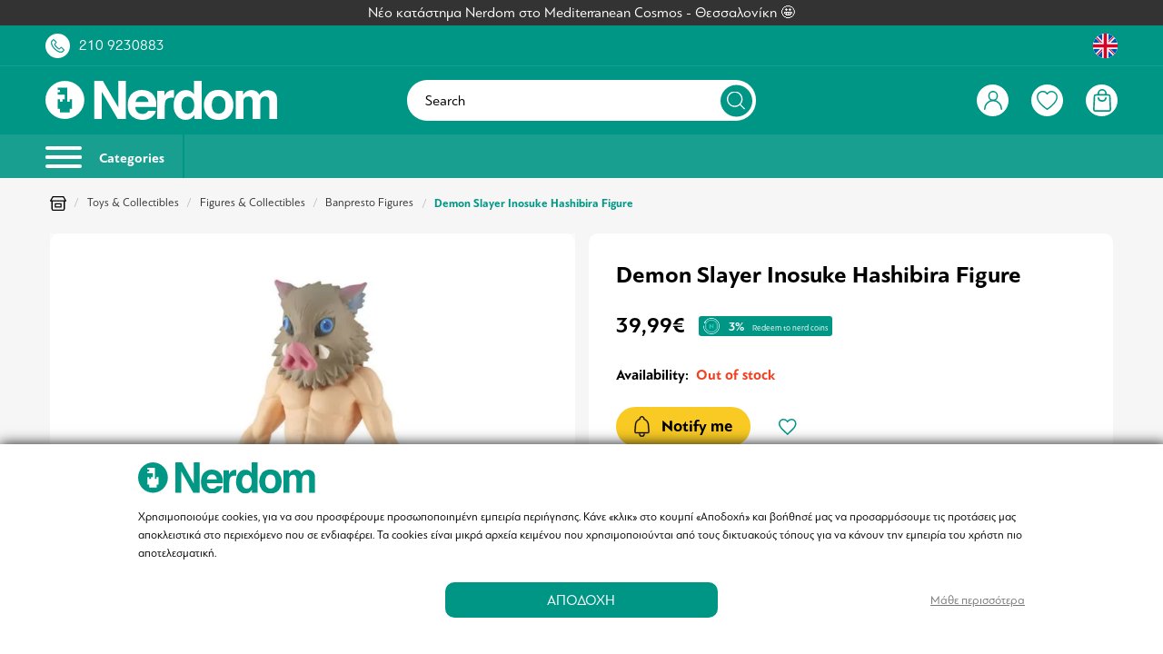

--- FILE ---
content_type: text/html; charset=UTF-8
request_url: https://www.nerdom.gr/en/demon-slayer-inosuke-hashibira-figure.html
body_size: 58666
content:
<!DOCTYPE html>
<html lang="en" data-lang="en">
<head>
    <meta charset="UTF-8">
<meta name="viewport" content="width=device-width, initial-scale=1 maximum-scale=1.0, user-scalable=no">
<meta http-equiv="X-UA-Compatible" content="ie=edge">
<meta name="csrf-token" content="Wx5hNTsCdvRHammdr79iHNOy7ZvAqw6kDBFFcG0y">

<meta name="generator" content="Keyvos CMS" />

    <meta name="recaptcha-v2-key" content="6LfrdOcfAAAAALc-CC-HEge7H0tCxZVroYCseK97">



<link rel="apple-touch-icon" sizes="180x180" href="/nerdom-assets/favicon/apple-touch-icon.png">
<link rel="icon" type="image/png" sizes="32x32" href="/nerdom-assets/favicon/favicon-32x32.png">
<link rel="icon" type="image/png" sizes="16x16" href="/nerdom-assets/favicon/favicon-16x16.png">
<link rel="manifest" href="/nerdom-assets/favicon/site.webmanifest">
<link rel="mask-icon" href="/nerdom-assets/favicon/safari-pinned-tab.svg" color="#5bbad5">
<link rel="shortcut icon" href="/nerdom-assets/favicon/favicon.ico">
<meta name="msapplication-TileColor" content="#009785">
<meta name="msapplication-config" content="/nerdom-assets/favicon/browserconfig.xml">
<meta name="theme-color" content="#ffffff">


<link rel="alternate" href="https://www.nerdom.gr/el/demon-slayer-inosuke-hashibira-figure.html" hreflang="x-default" />


<meta name="google-site-verification" content="RiRG9qzG9aoqX_Xxvcbtn1-g0XPPdVu4WnP4YN2Wy7E" />


<!--
/**
 * @license
 * MyFonts Webfont Build ID 4392352, 2022-02-28T05:12:35-0500
 * 
 * The fonts listed in this notice are subject to the End User License
 * Agreement(s) entered into by the website owner. All other parties are 
 * explicitly restricted from using the Licensed Webfonts(s).
 * 
 * You may obtain a valid license at the URLs below.
 * 
 * Webfont: PFBagueSansPro-Bold by Parachute
 * URL: https://www.myfonts.com/fonts/parachute/pf-bague-sans-pro/bold/
 * 
 * Webfont: PFBagueSansPro-Regular by Parachute
 * URL: https://www.myfonts.com/fonts/parachute/pf-bague-sans-pro/regular/
 * 
 * 
 * Webfonts copyright: Copyright (c) 2013 Parachute®, www.parachute.gr.  All rights reserved.
 * 
 * © 2022 MyFonts Inc
*/
-->

<link rel="preload" as="style" href="https://www.nerdom.gr/assets/fonts/MyFontsWebfontsKit/MyFontsWebfontsKit.css?2025112401">

<link rel="stylesheet" type="text/css" href="https://www.nerdom.gr/assets/fonts/MyFontsWebfontsKit/MyFontsWebfontsKit.css?2025112401">




        
    <title>Demon Slayer Inosuke Hashibira Figure | Nerdom, Greece</title>

    <meta name="description" content="This Demon Slayer Inosuke Hashibira Figure is the perfect choice for every fan.Material: PVC, ABS">

                        <link rel="alternate" hreflang="el" href="https://www.nerdom.gr/el/demon-slayer-inosuke-hashibira-figure.html" />
                                <link rel="alternate" hreflang="en" href="https://www.nerdom.gr/en/demon-slayer-inosuke-hashibira-figure.html" />
            
    <link rel="canonical" href="https://www.nerdom.gr/en/demon-slayer-inosuke-hashibira-figure.html" />

    <meta property="og:locale" content="en_US" />
    <meta property="og:type" content="website" />
    <meta property="og:title" content="Demon Slayer Inosuke Hashibira Figure | Nerdom, Greece" />
    <meta property="og:description" content="This Demon Slayer Inosuke Hashibira Figure is the perfect choice for every fan.Material: PVC, ABS">
    <meta property="og:url" content="https://www.nerdom.gr/en/demon-slayer-inosuke-hashibira-figure.html" />
    <meta property="og:site_name" content="Nerdom">

    <meta property="og:image" content="https://www.nerdom.gr/storage/infocube_image_cache/1200x630/i3commerce/images/f/i/figure_demon_slayer_inosuke_hashibira.jpg?ext=jpg&amp;v=2025021306" />
    <meta name="twitter:image" content="https://www.nerdom.gr/storage/infocube_image_cache/1200x630/i3commerce/images/f/i/figure_demon_slayer_inosuke_hashibira.jpg?ext=jpg&amp;v=2025021306" /> 

    <meta name="twitter:card" content="summary_large_image"/>
    <meta name="twitter:creator" content="Infocube"/>
    <meta name="twitter:description" content="This Demon Slayer Inosuke Hashibira Figure is the perfect choice for every fan.Material: PVC, ABS"/>
    <meta name="twitter:title" content="Demon Slayer Inosuke Hashibira Figure | Nerdom, Greece"/>
    <meta name="twitter:site" content="Nerdom"/>

            <link
        rel="preload"
        as="image"
        href="https://www.nerdom.gr/storage/infocube_image_cache/450x450/i3commerce/images/f/i/figure_demon_slayer_inosuke_hashibira.webp?ext=jpg&amp;v=2025021306"
        imagesrcset="https://www.nerdom.gr/storage/infocube_image_cache/450x450/i3commerce/images/f/i/figure_demon_slayer_inosuke_hashibira.webp?ext=jpg&amp;v=2025021306 425w"
        sizes="(max-width: 425px) 425px, 100vw"
        />
        <link
        rel="preload"
        as="image"
        href="https://www.nerdom.gr/storage/infocube_image_cache/450x450/i3commerce/images/f/i/figure_demon_slayer_inosuke_hashibira.jpg?ext=jpg&amp;v=2025021306"
        imagesrcset="https://www.nerdom.gr/storage/infocube_image_cache/450x450/i3commerce/images/f/i/figure_demon_slayer_inosuke_hashibira.jpg?ext=jpg&amp;v=2025021306 425w"
        sizes="(max-width: 425px) 425px, 100vw"
        />
    
<script>
    window.dataLayer = window.dataLayer || [];

    window.keyvos_gdpr = '1';
    
    window.ad_storage = 'granted';
    window.ad_user_data = 'granted';
    window.ad_personalization = 'granted';
    window.personalization_storage = 'granted';
    window.analytics_storage = 'granted';
    window.functionality_storage = 'granted';
    window.security_storage = 'granted';
</script>


            <script>
            dataLayer = [{
                'keyvos_gdpr': '1',
                'keyvos_functionality': '0',
                'keyvos_marketing': '0',
                'keyvos_statistics': '0',
                'keyvos_analyticsId': 'UA-93670123-1',
                'keyvos_analyticsId4': 'G-3FD4BFNHGS',
                'keyvos_conversions_id': '829937347',
                'keyvos_consent_mode': {
                                        'ad_storage' : 'granted',
                                        'ad_user_data' : 'granted',
                                        'ad_personalization' : 'granted',
                                        'analytics_storage' : 'granted',
                                        'functionality_storage' : 'granted',
                                        'personalization_storage' : 'granted',
                                        'security_storage' : 'granted'
                                        },
            
                'keyvos_fbPixelId': '1740165792960903',
                'keyvos_tiktokPixelId': 'CLADGGBC77U8QAN7T9SG',
                'keyvos_skroutzId': '',
                'keyvos_bestPriceId': '',
                'keyvos_client_ip': '3.148.219.173',
                'keyvos_client_user_agent': 'Mozilla/5.0 (Macintosh; Intel Mac OS X 10_15_7) AppleWebKit/537.36 (KHTML, like Gecko) Chrome/131.0.0.0 Safari/537.36; ClaudeBot/1.0; +claudebot@anthropic.com)',
                'keyvos_referer': '',
                'keyvos_event': 'page_view',
                'keyvos_event_id': "PGV31482191731768636617",
                'keyvos_url': 'https://www.nerdom.gr/en/demon-slayer-inosuke-hashibira-figure.html',
                'keyvos_user': {
                    "email": '',
                    "first_name": '',
                    "last_name": '',
                    "user_id": ''
                },
                'experimentId': 'A'
            }];
        </script>
        <!-- Google Tag Manager -->
        <script>(function(w,d,s,l,i){w[l]=w[l]||[];w[l].push({'gtm.start':
        new Date().getTime(),event:'gtm.js'});var f=d.getElementsByTagName(s)[0],
        j=d.createElement(s),dl=l!='dataLayer'?'&l='+l:'';j.async=true;j.src=
        'https://www.googletagmanager.com/gtm.js?id='+i+dl;f.parentNode.insertBefore(j,f);
        })(window,document,'script','dataLayer','GTM-T45FPZ6');</script>
        <!-- End Google Tag Manager -->
    
<script>

    window.keyvosTrackingData = {
        track: function($data) {
            setTimeout(function() {
                console.log('keyvos track: ', $data);
                $.ajax({
                    type: "POST",
                    async: true,
                    url: "https://www.nerdom.gr/en/tracking-data",
                    data: {'_token': $('meta[name="csrf-token"]').attr('content'), 
                                'keyvos_url': "https://www.nerdom.gr/en/demon-slayer-inosuke-hashibira-figure.html", 
                                'keyvos_referer':'',
                                'ip':'3.148.219.173',
                                'data': $data
                            }
                });
            }, 200); // Delay execution by 1 second
        }
    }

</script>

<style>
    #my-menu:not(.mm-menu){display: none;}img:not([src]){visibility: hidden;}main{overflow:hidden;}figure img{-webkit-transition:.15s linear;-o-transition:.15s linear;transition:.15s linear}figure.image{background-color:#fafafa}.lazyload,.lazyloading{opacity:0;}.lazyloaded{opacity:1;-webkit-transition:opacity .1s;-o-transition:opacity .1s;transition:opacity .1s}body{font-family:PFBagueSansPro;text-rendering: optimizeLegibility;}.messages-block{z-index:1;background-color:#333}.messages-block .swiper-container{padding:.5rem 0}.messages-block .swiper-container .swiper-wrapper .swiper-slide{color:#fff;font-weight:400;font-size:1.58rem}.mm-wrapper{overflow-x:unset!important}.has-icon{position:relative}.header-top{padding:1rem;background:#009685}.header-top .upper-header__link>a{color:#fff}.header-top .upper-header__link .upper-header__number{margin-left:1rem}.header-top .upper-header__link .has-icon{width:2.7rem;height:2.7rem;background:#fff;border-radius:50%;display:flex;align-items:center;justify-content:center;cursor:pointer}.header-top .upper-header__link .has-icon:before{content:"";transition:all .2s ease-in-out;position:absolute;visibility:visible;opacity:1;background-size:1.5rem;width:100%;height:100%;background-repeat:no-repeat;background-position:center center}.header-top .upper-header__link .has-icon:after{content:"";background-size:1.8rem;width:100%;height:100%;background-repeat:no-repeat;background-position:center center;visibility:hidden;opacity:0;transition:all .2s ease-in-out}.header-top .upper-header__link .has-icon.upper-header__chat{margin-left:1.5rem;border-radius:50px;width:5rem}.header-top .upper-header__link .order-tracking-link{margin-right:1.5rem}.header-top .upper-header__link .has-languages{display:flex;cursor:pointer}.header-top .upper-header__link .has-languages .lang-switcher.active-lang{width:2.7rem;height:2.7rem;background:#fff;border-radius:50%;display:flex;align-items:center;justify-content:center}.header-top .upper-header__link .has-languages .dropdown-menu{width:auto;padding-top:1.8rem;right:0;left:unset}.header-top .upper-header__link .has-languages .dropdown-menu .dropdown-content{position:relative;background-color:#fff;border-radius:10px;padding-bottom:0;padding-top:0}.header-top .upper-header__link .has-languages .dropdown-menu .dropdown-content .dropdown-item{font-size:1.2rem;color:#000;padding:1rem .6rem;text-align:center}.header-top .upper-header__link .has-languages .dropdown-menu .dropdown-content .dropdown-item .lang-switcher{display:flex;align-items:center;justify-content:space-between}.header-top .upper-header__link .has-languages .dropdown-menu .dropdown-content .dropdown-item .lang-switcher span{font-size:1.4rem}.header-top .upper-header__link .has-languages .dropdown-menu .dropdown-content:after{content:"";position:absolute;bottom:calc(100% - 5px);right:1.5rem;border-top:5px solid #fff;border-right:5px solid #fff;border-left:5px solid transparent;border-bottom:5px solid transparent;transform:rotate(-45deg)}header{position:sticky;position:-webkit-sticky;top:0;background-color:#009685}header #navbar{border-top:.1rem solid #199f90;padding:1rem;background-color:#009685}header #navbar .has-brand-has-icon{max-width:13.3rem}header #navbar .megamenu-toggle{position:relative;display:inline-block;width:3.5rem;height:3.5rem;border-radius:50%;border:2px solid #fff}header #navbar .megamenu-toggle:before{content:"";top:50%;left:50%;display:flex;transform:translate(-50%,-50%);position:absolute;background-size:2.2rem;width:100%;height:100%;background-repeat:no-repeat;background-position:center center}header #navbar .has-navbar-links{display:flex;justify-content:flex-end;align-items:center}header #navbar .has-navbar-links .has-auth,header #navbar .has-navbar-links .has-minicart,header #navbar .has-navbar-links .has-search,header #navbar .has-navbar-links .has-wishlist{display:flex;margin-left:1rem;cursor:pointer}header #navbar .has-navbar-links .has-auth .has-icon,header #navbar .has-navbar-links .has-minicart .has-icon,header #navbar .has-navbar-links .has-search .has-icon,header #navbar .has-navbar-links .has-wishlist .has-icon{width:2.7rem;height:2.7rem;background:#fff;border-radius:50%;display:flex;align-items:center;justify-content:center}header #navbar .has-navbar-links .has-auth .has-icon:before,header #navbar .has-navbar-links .has-minicart .has-icon:before,header #navbar .has-navbar-links .has-search .has-icon:before,header #navbar .has-navbar-links .has-wishlist .has-icon:before{content:"";transition:all .2s ease-in-out;position:absolute;visibility:visible;opacity:1;background-size:1.5rem;width:100%;height:100%;background-repeat:no-repeat;background-position:center center}header #navbar .has-navbar-links .has-auth .has-icon:after,header #navbar .has-navbar-links .has-minicart .has-icon:after,header #navbar .has-navbar-links .has-search .has-icon:after,header #navbar .has-navbar-links .has-wishlist .has-icon:after{content:"";background-size:1.5rem;width:100%;height:100%;background-repeat:no-repeat;background-position:center center;visibility:hidden;opacity:0;transition:all .2s ease-in-out}header #navbar .has-navbar-links .has-auth .has-icon.product-search.active,header #navbar .has-navbar-links .has-minicart .has-icon.product-search.active,header #navbar .has-navbar-links .has-search .has-icon.product-search.active,header #navbar .has-navbar-links .has-wishlist .has-icon.product-search.active{border:1px solid #fff;background:#009685}header #navbar .has-navbar-links .has-auth .dropdown-menu{left:unset;right:-1.1rem;min-width:25rem;padding-top:1.8rem}header #navbar .has-navbar-links .has-auth .dropdown-menu .dropdown-content{background-color:transparent;padding-bottom:0;padding-top:0;position:relative}header #navbar .has-navbar-links .has-auth .dropdown-menu .dropdown-content .dropdown-item{color:#000;font-size:1.58rem;line-height:normal;padding:0}header #navbar .has-navbar-links .has-auth .dropdown-menu .dropdown-content .dropdown-item ul{border-radius:10px;overflow:hidden;background:#fff;text-align:center}header #navbar .has-navbar-links .has-auth .dropdown-menu .dropdown-content .dropdown-item ul .item{margin-bottom:1rem;padding:.5rem 1.5rem}header #navbar .has-navbar-links .has-auth .dropdown-menu .dropdown-content .dropdown-item ul .item.header{font-size:1.58rem;margin-bottom:2rem;padding:2rem;color:#fff;background-color:#2982df}header #navbar .has-navbar-links .has-auth .dropdown-menu .dropdown-content .dropdown-item ul .item.header strong{font-size: 2rem;}header #navbar .has-navbar-links .has-auth .dropdown-menu .dropdown-content .dropdown-item ul .item.header strong.customer-level{font-size: 1.58rem;padding: 0.2rem 1rem;
    border-radius: 35px;border: 2px solid white;}header #navbar .has-navbar-links .has-auth .dropdown-menu .dropdown-content .dropdown-item ul .item.header span{margin-top:.5rem}header #navbar .has-navbar-links .has-auth .dropdown-menu .dropdown-content .dropdown-item ul .item.logout a{text-decoration:underline;color:#009685}header #navbar .has-navbar-links .has-auth .dropdown-menu .dropdown-content:after{content:"";position:absolute;bottom:calc(100% - 5px);right:2rem;border-top:5px solid #2982df;border-right:5px solid #2982df;border-left:5px solid transparent;border-bottom:5px solid transparent;transform:rotate(-45deg)}header #navbar .has-navbar-links .has-minicart, header #navbar .has-navbar-links .has-wishlist{position:relative}header #navbar .has-navbar-links .has-minicart:after, header #navbar .has-navbar-links .has-wishlist:after{position:absolute;display:flex;top:-5px;left:-10px;width:2.2rem;height:2.2rem;border-radius:50%;background:#009685;border:.1rem solid #fff;color:#fff;font-size:1.2rem;font-weight:400;justify-content:center;align-items:center}header #navbar .has-navbar-links .has-minicart[data-cart-counter="0"]:after, header #navbar .has-navbar-links .has-wishlist[data-wishlist-counter="0"]:after{display:none}header #navbar .i3-search-form{width:100%;position:relative;background-color:#fff;border-radius:50px}header #navbar .i3-search-form .i3-search-input{cursor: pointer;outline:0;border:0;background:0 0;padding:1.35rem 5.5rem 1.35rem 2rem;width:100%;color:#000;font-size:1.58rem;font-weight:400;font-family:inherit;border-radius:50px}header #navbar .i3-search-form .i3-search-input::placeholder{color:#000;font-weight:400;font-size:1.58rem}header #navbar .i3-search-form .close-field{position:absolute;width:1.4rem;height:1.4rem;top:50%;right:6rem;transform:translateY(-50%);z-index:1;font-size:1.5rem;cursor:pointer;color:#009685}header #navbar .i3-search-form .search-icon{width:3.5rem;height:3.5rem;display:flex;align-items:center;justify-content:center;position:absolute;top:50%;right:.4rem;transform:translateY(-50%);background-color:#009685;border-radius:50%}header #navbar .i3-search-form .search-icon:after{content:"";width:2rem;height:2rem;background-size:2rem}header #header-menubar{background-color:#199f90;overflow:hidden}header #header-menubar .header-menubar__left ul li,header #header-menubar .header-menubar__right ul li{display:inline-block}header #header-menubar .header-menubar__left ul li a,header #header-menubar .header-menubar__right ul li a{color:#fff}header #header-menubar .header-menubar__right ul li:not(:first-of-type){margin-left:2rem}header #header-menubar .header-menubar__left ul li:not(:last-child){margin-right:2rem}header #mobile-search{background:#f3f4f6;transform:translateY(-46px);position:absolute;width:100%;left:0;z-index:-1;transition:all .3s ease-in-out}header #mobile-search.showed{transform:translateY(0)}header #mobile-search .has-mobile-search .i3-search-form{position:relative}header #mobile-search .has-mobile-search .i3-search-form:after{content:"";height:1.6rem;width:1.6rem;background-repeat:no-repeat;background-size:1.6rem;position:absolute;top:50%;left:1.5rem;transform:translateY(-46%)}header #mobile-search .has-mobile-search .i3-search-form .i3-search-input{outline:0;border:0;background:#fff;padding:.85rem 4rem;width:100%;color:#000;font-size:1.4rem;font-family: "PFBagueSansPro-Bold";font-weight:bold;font-family:inherit;border-radius:5px;margin:.6rem 0}header #mobile-search .has-mobile-search .i3-search-form .close-field{position:absolute;width:3rem;top:50%;padding:1rem;right:.5rem;-ms-transform:translateY(-50%);transform:translateY(-50%);z-index:1;font-size:1.5rem;cursor:pointer;color:#009685}header #header-menubar .header-menubar__left{display:flex;align-items:center}header .megamenu-toggle-desktop{-webkit-box-align:center;-ms-flex-align:center;align-items:center;font-size:1.5rem;font-family: "PFBagueSansPro-Bold";font-weight:bold;color:#fff;border-right:2px solid #009685;display:inline-block;padding:1.25rem 2rem 1.25rem 0;margin-right:2rem}header .megamenu-toggle-desktop:hover{color:#fff}header .megamenu-toggle-desktop #burger-icon{width:40px;height:18px;position:relative;-webkit-transform:rotate(0);-ms-transform:rotate(0);transform:rotate(0);-webkit-transition:.5s ease-in-out;-o-transition:.5s ease-in-out;transition:.5s ease-in-out;cursor:pointer;display:inline-block;margin-right:1.5rem}header .megamenu-toggle-desktop #burger-icon span{display:block;position:absolute;height:4px;width:100%;background:#fff;border-radius:9px;opacity:1;left:0;-webkit-transform:rotate(0);-ms-transform:rotate(0);transform:rotate(0);-webkit-transition:.25s ease-in-out;-o-transition:.25s ease-in-out;transition:.25s ease-in-out}header .megamenu-toggle-desktop #burger-icon span:nth-child(1){top:0}#burger-icon span:nth-child(3),header .megamenu-toggle-desktop #burger-icon span:nth-child(2){top:10px}header .megamenu-toggle-desktop #burger-icon span:nth-child(4){top:20px}@media only screen and (min-width:1024px){.header-top .upper-header__link .has-icon.upper-header__chat{margin-left:2.5rem}.header-top .upper-header__link .order-tracking-link,.header-top .upper-header__link .customer-nerdom-points{margin-right:2.5rem}header #navbar .has-navbar-links .has-auth .has-icon,header #navbar .has-navbar-links .has-minicart .has-icon,header #navbar .has-navbar-links .has-search .has-icon,header #navbar .has-navbar-links .has-wishlist .has-icon{width:3.5rem;height:3.5rem}header #navbar .has-navbar-links .has-auth .has-icon:after,header #navbar .has-navbar-links .has-auth .has-icon:before,header #navbar .has-navbar-links .has-minicart .has-icon:after,header #navbar .has-navbar-links .has-minicart .has-icon:before,header #navbar .has-navbar-links .has-search .has-icon:after,header #navbar .has-navbar-links .has-search .has-icon:before{background-size:2rem}header #navbar .has-navbar-links .has-wishlist .has-icon:after,header #navbar .has-navbar-links .has-wishlist .has-icon:before{background-size:2.3rem}header #navbar .has-navbar-links .has-auth,header #navbar .has-navbar-links .has-minicart,header #navbar .has-navbar-links .has-search,header #navbar .has-navbar-links .has-wishlist{margin-left:2.5rem}.header-top{padding:.85rem 5rem}header #navbar{padding:1.5rem 5rem}header #navbar .has-brand-has-icon{max-width:25.5rem}header #navbar .has-brand-has-icon a{display:flex}header #header-menubar{background-color:#199f90;padding-left:5rem;padding-right:5rem}}@media only screen and (min-width:1245px),(hover:hover) and (pointer:fine){header #navbar .i3-search-form{display:block}header #navbar .i3-search-form #nav-search{display:inline-block}header #navbar .megamenu-toggle{display:none}header #navbar .has-navbar-links .has-search{display:none}header #navbar .mobile-column{display:none}}@media only screen and (max-width:1244px),(hover:none) and (pointer:coarse),(-moz-touch-enabled:1) and (any-pointer:coarse){header #navbar .i3-search-form{display:none}header #navbar .i3-search-form #nav-search{display:none}header #navbar .megamenu-toggle{display:inline-block}header #navbar .mobile-column{display:flex}header #navbar .form-column{display:none}header #navbar .has-navbar-links .has-search{display:flex}#header-menubar{display:none}#mobile-search{display:flex}}@media only screen and (max-width:1023px) and (hover:none) and (pointer:coarse),(-moz-touch-enabled:1) and (any-pointer:coarse){header #navbar .megamenu-toggle{width:2.5rem;height:2.5rem;border:none}}.customer-nerdom-points{background-color: #199f90;padding: 0.5rem 1rem;border-radius: var(--border-l);}

</style>

<script type="text/javascript" src="https://www.nerdom.gr/js/lazysizes.min.js" async></script>

    <link href="https://www.nerdom.gr/css/pages/catalog/product/product-simple-view.css?2025112401" rel="stylesheet preload" as="style">
    <noscript><link rel="stylesheet" href="https://www.nerdom.gr/css/pages/catalog/product/product-simple-view.css?2025112401"></noscript>
    <style>
        @media screen and (max-width: 767px) {
            .store--usp-wrapper > div {
                justify-content: center !important;
            }
        }
        .usp--item {
            margin: 5px;
            border-radius: 50px;
            box-shadow: inset 0 0 0 2px var(--base);
        }
        .usp--item  p {
            color: var(--base);
        }

        .is-tags, .is-description, #i3-upsell-products, #i3-recently-seen, #i3-alternatives, #i3-upsells, #i3-banners-block, #i3-newsletter, .container .is-max-desktop, footer {
            content-visibility: auto;
            contain-intrinsic-size: auto 500px;
        } 
        .info--box {
            width: 15px;
            height: 15px;
            border: 1px solid var(--black);
        }
        .info--box.is--available {background-color: var(--available);}
        .info--box.is--pending {background-color: var(--available2);}
        .info--box.not--available {background-color: var(--available3);}
        .info--box.is-out-of-stock {background-color: var(--available4);}

        #i3-book-chapters .book-chapters-list {
            /* overflow-x: scroll !important; */
            /*padding-bottom:15px; */
            touch-action: pan-x;
            -webkit-overflow-scrolling: touch;
        }
     
        #i3-book-chapters .book-chapters-list::-webkit-scrollbar {
            height: 10px;
        }

        #i3-book-chapters .book-chapters-list::-webkit-scrollbar-thumb {
            border-radius: 10px;
            background-color: var(--base);
        }

        #i3-book-chapters .book-chapters-list::-webkit-scrollbar-track {
            border-radius: 10px;
        }
        label.not_available {
            color: #b1b1b1;
            text-decoration: line-through;
        }

        .is-checkradio[type=radio]+label.not_available:before, .is-checkradio[type=checkbox]+label.not_available:before {
            border-color: #858585 !important;
        }

        /* Force visible content when accordion is open */
        .description-content.active {
            display: block !important;
            max-height: none !important;
            margin-top: 20px !important;
        }

        /* Ensure hidden content when accordion is closed */
        .description-content {
            display: none;
            max-height: 0;
            overflow: hidden;
            transition: max-height 0.3s ease;
        }

    </style>


</head>
<body class="isys_product has-navbar-fixed-bottom">

    
                        <script async src="https://js.klarna.com/web-sdk/v1/klarna.js" data-client-id="ae2dc377-dc7b-5018-8c92-f46a51964960"></script> 
            
        
    <div id="my-page">

        <!-- Add to cart popup -->
        
            <div class="ani-modal modal-cross-sell-products ani-modal-cart hidden" data-modal="cross-sell-products">

    <div class="modal__header">
        <div class="h3 has-text-white">Πρόσθεσες στο καλάθι σου το προϊόν:</div>
        <button class="btn--close">&times;</button>
    </div>

    <div class="i3-modal-content" style="overflow-y:auto !important;">
       
        
    </div>
</div> 

<div class="overlay-account cross-products-overlay hidden"></div>        

        <!-- Back to top button -->
        <a id="i3-top-btn">
    <img width="12" height="7" src="https://www.nerdom.gr/assets/icons/page-assets/arrow-top.svg" alt="go to top icon">
</a>        
        <!-- Header -->
        <div class="messages-block">
    <div class="has-text-centered">
        <div class="swiper-container swiper-messages">
            <div class="swiper-wrapper">
                
                                            <a href="https://www.nerdom.gr/en/our-store/thessaloniki" class="swiper-slide">
                            Νέο κατάστημα Nerdom στο Mediterranean Cosmos - Θεσσαλονίκη 🤩
                        </a>
                                                </div>
        </div>
    </div>
</div>

<div class="header-top">
    <div class="container is-fluid">
        <div class="columns is-vcentered is-mobile is-multiline">
            <div class="column">
                <div class="upper-header__link is-flex is-align-items-center">
                    <a class="has-icon upper-header__phone" href="tel:+302109230883"></a>
                    <a href="tel:+302109230883" class="is-hidden-mobile upper-header__number">210 9230883</a>
                    
                </div>
            </div>
            <div class="column">
                <div class="upper-header__link is-flex is-justify-content-flex-end is-align-items-center">
                                        
                    <div class="has-languages">
                        <div class="dropdown">
                            <div class="dropdown-trigger">
                                                                    
                                        <span class="lang-switcher active-lang uk-lang-flag ">
                                            <img width="30" height="30" src="https://www.nerdom.gr/assets/menu/lang-uk.svg" alt="Uk flag">
                                        </span>
                                    
                                                            </div>
                            <div class="dropdown-menu" id="dropdown-menu-languages" role="menu">
                                <div class="dropdown-content">
                                    <div class="dropdown-item">
                                                                                                                                                                                                                                                                                                                                            <a href="https://www.nerdom.gr/el/demon-slayer-inosuke-hashibira-figure.html" rel="nofollow" class="lang-switcher uk-lang-flag"><span class="mr-3">Ελληνικά</span><img width="55" height="55" src="https://www.nerdom.gr/assets/menu/lang-greek.svg" alt="Greece flag"></a>
                                                                                                                        </div>
                                </div>
                            </div>
                        </div>
                    </div>
                </div>
            </div>
        </div>
    </div>
</div>

<header id="is-header" class="header">
    <div id="navbar" class="header-nav">
        <div class="container is-fluid">
            <div class="columns is-vcentered is-mobile is-multiline">
                <div class="column is-narrow-touch mobile-column">
                    <a href="#my-menu" class="megamenu-toggle"></a>
                </div>
                <div class="column is-4-desktop">
                                        <div class="has-brand-has-icon">
                        <a class="is-flex is-align-items-center" href="https://www.nerdom.gr/en">
                            <img width="300" height="52" src="https://www.nerdom.gr/assets/logo/logo-white.svg" alt="Nerdom" title="Nerdom">
                        </a>
                    </div>
                                    </div>
                <div class="column is-4 form-column">
                    <div class="i3-search-form">
                        <div class="toggle--search i3-search-input is-flex is-align-items-center is-hidden-touch"> 
                            <span>Search</span>
                            <div class="search-icon" style="border: 0;"></div>
                        </div>
                    </div>
                </div>
                <!-- user action links(right) -->
                <div class="column is-4-desktop is-5-touch">
                    <div class="has-navbar-links">
                        <div class="has-auth">
                                                        <!-- IF USER IS NOT LOGGED IN -->
                            <span class="has-icon user-account is-logged-out btn--show-modal"></span>
                                                       
                                                    </div>
                        <div class="toggle--search has-search">
                            <span class="has-icon product-search"></span>
                        </div>
                        <div class="has-wishlist" id="wishlist-header-icon" data-wishlist-counter="0">


                                                            <span onclick="window.location.href = 'https://www.nerdom.gr/en/wishlist'" class="has-icon user-wishlist"></span>
                                
                                                                                </div>
                        
                        <div class="has-minicart" id="cd-cart-trigger" data-cart-counter="0">
                            <a class="has-icon minicart" href="#0"></a>
                        </div>
                    </div>
                </div>
            </div>
        </div>
    </div>
    <div id="header-menubar">
        <div class="container is-fluid">
            <div class="columns is-gapless is-vcentered">

                <!-- desktop menu -->
                <div class="column is-6">
                    <div class="header-menubar__left">
                        <a href="#my-menu" class="megamenu-toggle-desktop">
                            <div id="burger-icon">
                                <span></span>
                                <span></span>
                                <span></span>
                                <span></span>
                            </div>
                            Categories
                        </a>
                                                                       
                            <ul>
                                 
                            </ul>
                                            </div>
                </div>
            </div>
        </div>
    </div>
</header>        
        <!-- App Notifications -->
        <div class="notifications container is-hidden " id="session-notifications">
    
    
    
    </div>


<script>
    document.addEventListener('DOMContentLoaded', () => {
        var mainElement = document.getElementsByTagName("main")[0];
        var notificationContainer = document.getElementById('session-notifications');
        var successNotification = document.getElementById('notification-success');

        if (notificationContainer.classList.contains('has-notification')) {
            mainElement.prepend(notificationContainer);
            notificationContainer.classList.remove('is-hidden');
        }

        (document.querySelectorAll('.notification .delete') || []).forEach(($delete) => {
                var $notification = $delete.parentNode;
                $delete.addEventListener('click', () => {
                $notification.parentNode.removeChild($notification);
            });
        });
        var idx = 1;
        (document.querySelectorAll('.notification') || []).forEach(function($block) {
            setTimeout(function() {
                $block.classList.remove("noti__is-visible");
                $block.classList.add("noti__is-hidden");
                setTimeout(function() {
                    $block.classList.add("noti__is-removed");
                }, 450);
            }, (idx++) * 7000);
        })
    });
</script>        
        <!-- Content -->
        

<div class="section-breadcrumb section-space-sides">
    <div class="container is-fluid">
        <div class="columns">
            <div class="column is-12">
                <div class="breadcrumb  is-medium" aria-label="breadcrumbs">
        <ul>
            <li><a href="https://www.nerdom.gr/en"><img width="18" height="16" src="https://www.nerdom.gr/assets/icons/product-assets/our-store.svg" alt="home link icon"></a></li>
                            <li >
                    <a href="https://www.nerdom.gr/en/toys-collectibles" >Toys &amp; Collectibles</a>
                </li>
                            <li >
                    <a href="https://www.nerdom.gr/en/toys-collectibles/figures-collectibles" >Figures &amp; Collectibles</a>
                </li>
                            <li >
                    <a href="https://www.nerdom.gr/en/toys-collectibles/figures-collectibles/fighoures-banpresto" >Banpresto Figures</a>
                </li>
                            <li  class="is-active" >
                    <a href="https://www.nerdom.gr/en/demon-slayer-inosuke-hashibira-figure.html"  aria-current="page" >Demon Slayer Inosuke Hashibira Figure</a>
                </li>
            
        </ul>
    </div>

            </div>
        </div>
    </div>
</div>

<main>
    <div id="i3-product-main" class="section section-margin-b section-space-sides">
        <div class="container is-fluid">
            <div class="columns product-wrapper is-desktop is-multiline">
                <div class="column is-6-desktop is-12-touch is-media">
                    <div class="product-main__media">
                         
                        <div class="gallery-container">
                            <!-- Swiper and EasyZoom plugins start -->
                            <div class="swiper-container gallery-main">
                                <div class="swiper-wrapper gallery-main-image">
                                    
                                        <div class="swiper-slide">
                                            <a href="https://www.nerdom.gr/storage/i3commerce/images/f/i/figure_demon_slayer_inosuke_hashibira.jpg" itemprop="contentUrl" data-size="1725x1150">
                                                <figure class="image is-1by1">
                                                    <picture>
                                                        
                                                        <source type="image/webp" media="(min-width: 750px)" srcset="https://www.nerdom.gr/storage/infocube_image_cache/750x750/i3commerce/images/f/i/figure_demon_slayer_inosuke_hashibira.webp?ext=jpg&amp;v=2025021306"> 
                                                        <source type="image/webp" media="(min-width: 320px)" srcset="https://www.nerdom.gr/storage/infocube_image_cache/450x450/i3commerce/images/f/i/figure_demon_slayer_inosuke_hashibira.webp?ext=jpg&amp;v=2025021306"> 
                                                        <source type="image/jpeg" media="(min-width: 750px)" srcset="https://www.nerdom.gr/storage/infocube_image_cache/750x750/i3commerce/images/f/i/figure_demon_slayer_inosuke_hashibira.jpg?ext=jpg&amp;v=2025021306"> 
                                                        <source type="image/jpeg" media="(min-width: 320px)" srcset="https://www.nerdom.gr/storage/infocube_image_cache/450x450/i3commerce/images/f/i/figure_demon_slayer_inosuke_hashibira.jpg?ext=jpg&amp;v=2025021306"> 
                                                        
                                                        <img width="750" height="750" src="https://www.nerdom.gr/storage/infocube_image_cache/750x750/i3commerce/images/f/i/figure_demon_slayer_inosuke_hashibira.jpg?ext=jpg&amp;v=2025021306"  alt="Product Demon Slayer Inosuke Hashibira Figure image">

                                                    </picture>
                                                </figure>
                                            </a>
                                        </div>
                                
                                    
                                                                                                        </div>
                                <!-- Add Arrows -->
                                <div class="swiper-button-next"></div>
                                <div class="swiper-button-prev"></div>
                            </div>
                            <div class="swiper-container gallery-thumbs">
                                <div class="swiper-wrapper">
                                   
                                    
                                        <div class="swiper-slide" style="margin-right: 15px;">
                                            <picture>
                                                <source type="image/webp" media="(min-width: 320px)" srcset="https://www.nerdom.gr/storage/infocube_image_cache/150x150/i3commerce/images/f/i/figure_demon_slayer_inosuke_hashibira.webp?ext=jpg&amp;v=2025021306">
                                                <source type="image/jpeg" media="(min-width: 320px)" srcset="https://www.nerdom.gr/storage/infocube_image_cache/150x150/i3commerce/images/f/i/figure_demon_slayer_inosuke_hashibira.jpg?ext=jpg&amp;v=2025021306"> 
                                                
                                                <img width="150" height="150" src="https://www.nerdom.gr/storage/infocube_image_cache/150x150/i3commerce/images/f/i/figure_demon_slayer_inosuke_hashibira.jpg?ext=jpg&amp;v=2025021306"  alt="Product Demon Slayer Inosuke Hashibira Figure thumbnail image">
                                            </picture>
                                        </div>
                            
                                                                                                                                            </div>
                            </div>
                                                       
                                                                                        
                            <div class="pswp" tabindex="-1" role="dialog" aria-hidden="true">
                                <div class="pswp__bg"></div>
                                <div class="pswp__scroll-wrap">
                                    <div class="pswp__container">
                                        <div class="pswp__item"></div>
                                        <div class="pswp__item"></div>
                                        <div class="pswp__item"></div>
                                    </div>
                              
                                    <div class="pswp__ui pswp__ui--hidden">
                              
                                        <div class="pswp__top-bar">

                                        <div class="pswp__counter"></div>
                                
                                        <button class="pswp__button pswp__button--close" title="Close (Esc)"></button>
                                
                                        <button class="pswp__button pswp__button--share" title="Share"></button>
                                
                                        <button class="pswp__button pswp__button--fs" title="Toggle fullscreen"></button>
                                
                                        <button class="pswp__button pswp__button--zoom" title="Zoom in/out"></button>
                                
                                        <div class="pswp__preloader">
                                            <div class="pswp__preloader__icn">
                                            <div class="pswp__preloader__cut">
                                                <div class="pswp__preloader__donut"></div>
                                            </div>
                                            </div>
                                        </div>
                                        </div>
                                
                                        <div class="pswp__share-modal pswp__share-modal--hidden pswp__single-tap">
                                        <div class="pswp__share-tooltip"></div>
                                        </div>
                                
                                        <button class="pswp__button pswp__button--arrow--left" title="Previous (arrow left)">
                                        </button>
                                
                                        <button class="pswp__button pswp__button--arrow--right" title="Next (arrow right)">
                                        </button>
                                
                                        <div class="pswp__caption">
                                        <div class="pswp__caption__center"></div>
                                        </div>
                                    </div>
                                </div>
                            </div>
                        </div>
                    </div>
                </div>
                <div class="column is-6-desktop is-12-touch">
                    <div class="columns is-multiline">
                        <div class="column is-12 is-info">
                            <div class="product-main__informations">
                                <div class="info-section product-main__general-info">
                                    <div class="product-main__name is-relative">
                                        <h1 class="multi-ellipsis">Demon Slayer Inosuke Hashibira Figure</h1>
                                        <div class="share-button is-hidden-desktop">
                                            <svg width="16" height="20" viewBox="0 0 16 20" fill="none" xmlns="http://www.w3.org/2000/svg">
                                                <path d="M13.2053 6.02457H11.2113C10.808 6.02457 10.4807 6.35138 10.4807 6.75516C10.4807 7.15893 10.808 7.48575 11.2113 7.48575H13.2058C13.6086 7.48575 13.9364 7.81354 13.9364 8.21635V17.7706C13.9364 18.1734 13.6086 18.5011 13.2058 18.5011H2.22303C1.82023 18.5011 1.49244 18.1734 1.49244 17.7706V8.21635C1.49244 7.81354 1.82023 7.48575 2.22303 7.48575H4.21755C4.62133 7.48575 4.94815 7.15893 4.94815 6.75516C4.94815 6.35138 4.62133 6.02457 4.21755 6.02457H2.22303C1.01463 6.02457 0.03125 7.00794 0.03125 8.21635V17.7706C0.03125 18.979 1.01463 19.9623 2.22303 19.9623H13.2058C14.4142 19.9623 15.3976 18.979 15.3976 17.7706V8.21635C15.3971 7.00746 14.4142 6.02457 13.2053 6.02457V6.02457ZM4.99003 4.54974L7.00794 2.53184V12.1503C7.00794 12.5536 7.33475 12.8809 7.73853 12.8809C8.1423 12.8809 8.46912 12.5536 8.46912 12.1503V2.53184L10.487 4.54974C10.6297 4.69245 10.8168 4.76356 11.0038 4.76356C11.1908 4.76356 11.3779 4.69245 11.5206 4.54974C11.806 4.26481 11.806 3.80161 11.5206 3.51668L8.25579 0.251417C7.96988 -0.0340011 7.50766 -0.0340011 7.22224 0.251417L3.95697 3.51668C3.67156 3.80161 3.67156 4.26481 3.95697 4.54974C4.24239 4.83516 4.70462 4.83516 4.99003 4.54974Z" fill="black"/>
                                            </svg>
                                        </div>
                                    </div>
                                </div>
                                <div class="info-section product-main__price">
                                            
                                    <span class="total-price">39,99€</span>
                                    
                                     

                                    

                                    <div class="nerdom--coins is-inline-flex is-align-items-center" hover-tooltip="Ενημερωθείτε σχετικά με τα Nerd Coins στο Nerdom Fellowship!">
                                        <div class="nerdom--coin"></div>
                                        <p class="mb-0"><span class="coin--expense">3%</span>&nbsp;<span class="coin--note is-hidden-touch">Redeem to nerd coins</span></p>
                                    </div>

                                </div>

                                                                
                                

                                                                                                            <div class="info-section product-main__general-info-2">
                                            <div class="product-main__availability">
                                                <div class="availability-type-4">
                                                    <span>Availability:&nbsp;
                                                        <span class="availability-result">Out of stock</span>
                                                    </span>
                                                </div>
                                            </div>
                                                                                                                                </div>
                                                                    
                                
                                
                                    
                                    <div class="info-section product-main__cart-actions">
                                        <div class="actions-wrapper">
                                            <div class="card__product-actions is-hidden" >
                                                <span class="cart-actions__atc i3-button-cart is-hidden "  id="product-page-add-to-cart"   data-product-id="0028283" >
                                                                                                                                                                                                                                        <span class="card__product-text"><img width="21.5" height="20" class="mr-4" src="https://www.nerdom.gr/assets/icons/product-assets/nerdom-atc.svg" alt="add to cart icon">Add to cart</span>
                                                                                                                                                                                                                        
                                                </span>
                                            </div>
                                            
                                            
    
                                            <div class="cart-actions__atc i3-button modal-button not-available-text btn--show " data-modal-cta="notify" >
                                                <span  class="has-icon"  > Notify me</span>
                                            </div>
                                                
                                            <div class="product-main__user-actions">
                                                <span class="action-wishlist add-to-wishlist-icon special-button two desktop button--secondary " data-product-id="0028283" data-url="https://www.nerdom.gr/en/wishlist/add" data-remove-url="https://www.nerdom.gr/en/wishlist/remove">
    <div class="btn__effect">
        <svg class="heart-stroke icon-svg icon-svg--size-4 icon-svg--color-silver" width="20" height="19" viewBox="0 0 20 19" aria-hidden="true" focusable="false"><path d="M17.513,4.5a5.768,5.768,0,0,0-4.388,2.058A5.768,5.768,0,0,0,8.738,4.5,5.3,5.3,0,0,0,3.375,9.9c0,3.727,3.314,6.717,8.334,11.33L13.125,22.5l1.416-1.275c5.02-4.613,8.334-7.6,8.334-11.33A5.3,5.3,0,0,0,17.513,4.5ZM13.725,19.936l-.2.183-.4.366-.4-.366-.2-.183a59.581,59.581,0,0,1-5.752-5.719A6.878,6.878,0,0,1,4.88,9.9a3.9,3.9,0,0,1,1.111-2.78A3.815,3.815,0,0,1,8.738,6a4.3,4.3,0,0,1,3.239,1.523l1.148,1.364,1.148-1.364A4.283,4.283,0,0,1,17.513,6a3.834,3.834,0,0,1,2.752,1.116A3.907,3.907,0,0,1,21.375,9.9a6.914,6.914,0,0,1-1.894,4.322A59.7,59.7,0,0,1,13.725,19.936Z" transform="translate(-3.375 -4.5)"></path>
        </svg>
        <svg class="heart-full icon-svg icon-svg--size-4 icon-svg--color-blue" viewBox="0 0 20 19" aria-hidden="true" focusable="false"><path d="M9.66 18.48a4.23 4.23 0 0 1-2.89-1.22C.29 10.44-.12 7.79.02 5.67.21 2.87 1.95.03 5.42.01c1.61-.07 3.16.57 4.25 1.76A5.07 5.07 0 0 1 13.6 0c2.88 0 5.43 2.66 5.59 5.74.2 4.37-6.09 10.79-6.8 11.5-.71.77-1.7 1.21-2.74 1.23z"></path></svg>
      <div class="effect-group">
        <span class="effect"></span>
        <span class="effect"></span>
        <span class="effect"></span>
        <span class="effect"></span>
        <span class="effect"></span>
      </div>
  </div>
</span>

                                            </div>
                                        </div>
                                                                                                                    </div>

                                  
                                
                                    <div class="info-section product-main__availability-check">
                                        <div class="form-wrapper-cta">
                                            <div class="modal-button btn--show" data-modal-cta="availability">
                                                <span class="has-icon">Check store availability</span>
                                            </div>
                                        </div>
                                    </div>

                                    

                                                                            <div >
                                            <!-- Placement v2 -->
                                            <klarna-placement
                                            data-key="credit-promotion-badge"
                                            data-locale="en-GR"
                                            data-purchase-amount="3999"
                                            ></klarna-placement>
                                            <!-- end Placement -->
                                        </div>
                                                                       

                                                            </div>
                        </div>

                        
                        
                                                                            <div class="column is-12 is-tech">
                                <div class="product-main__characteristics">
                                    <h2 class="i3-title"><span>Specifications</span></h2>
                                    <ul class="attr-list">
                                                                                                                                    
                                                <li class="attr-item">
                                                    <span class="attr-name">SKU:&nbsp;</span>
                                                    <span class="attr-value">0028283</span>
                                                </li>
                                                                                                                                                                                                                                                                                                                                                        
                                                <li class="attr-item">
                                                    <span class="attr-name">Theme:&nbsp;</span>
                                                    <span class="attr-value">Demon Slayer</span>
                                                </li>
                                                                                                                                                                                
                                                <li class="attr-item">
                                                    <span class="attr-name">Διαστάσεις:&nbsp;</span>
                                                    <span class="attr-value">15cm</span>
                                                </li>
                                                                                                                                                                                                                                                                                                                                                                                                                                                                                                                                                                                                                    
                                                <li class="attr-item">
                                                    <span class="attr-name">Theme Category:&nbsp;</span>
                                                    <span class="attr-value">Anime</span>
                                                </li>
                                                                                                                                                                                                                                                                                                                                                                                                                                                                                                                                                                                                                                                                                                                                    </ul>
                                                                    </div>
                            </div>
                        

                    </div>
                </div>

                 
                    <div class="column is-6-desktop is-12-touch is-tags">
                        <div class="product-main__tags">
                            <h2 class="i3-title"><span>Tags</span></h2>
                            <div class="content-wrapper">
                                <img width="40" height="40" class="lazyload" data-src="https://www.nerdom.gr/assets/icons/product-assets/tag.svg" alt="tag icon">
                                <ul class="tags-list">
                                     
                                         
                                                                                                                                        <li class="tag-item">
                                                    <a href="https://www.nerdom.gr/en/toys-collectibles"><span class="tag-name">Toys &amp; Collectibles</span></a>
                                                </li>
                                                                                     
                                                                                                                                        <li class="tag-item">
                                                    <a href="https://www.nerdom.gr/en/toys-collectibles/figures-collectibles"><span class="tag-name">Figures &amp; Collectibles</span></a>
                                                </li>
                                                                                     
                                                                                                                                        <li class="tag-item">
                                                    <a href="https://www.nerdom.gr/en/toys-collectibles/figures-collectibles/fighoures-banpresto"><span class="tag-name">Banpresto Figures</span></a>
                                                </li>
                                                                                                                                                            
                                                                                                                                                               
                                            <li class="tag-item">
                                                <a href="https://www.nerdom.gr/en/shop-by-interest/anime"><span class="tag-name">Anime</span></a>
                                            </li>
                                            <li class="tag-item">
                                                <a href="https://www.nerdom.gr/en/shop-by-interest/anime/demon-slayer"><span class="tag-name">Demon Slayer</span></a>
                                            </li>
                                                                                                            </ul>
                            </div>
                        </div>
                    </div>
                                
                <div class="column is-6-desktop is-12-touch is-description">
                    <div class="product-main__description">
                        <div id="description-accordion">
                            <div class="accordion">
                                <h2 class="description-title i3-title active" id="description-accordion-title">Description</h2>
                                <div class="product-main__description-wrapper description-content active">
                                    <p>This Demon Slayer Inosuke Hashibira Figure is the perfect choice for every fan.</p><ul><li>Material: PVC, ABS</li></ul>
                                </div>
                            </div>
                        </div>
                    </div>
                </div>
                            </div>
        </div>
    </div>


    
    
        


    

    





    <div id="i3-alternatives" class="section section-space-sides section-margin-b"></div>
    <div id="i3-upsells" class="section section-space-sides section-margin-b"></div>



    



    <div id="i3-recently-seen" class="section section-space-sides section-margin-b"></div>

    
            <div id="i3-banners-block" class="section section-space-sides mb-4">
            <div class="container is-fluid">
                <div class="columns">
                    <div class="column">
                        <h2 class="i3-title">
                            <span>Στο Nerdom θα βρεις</span>
                        </h2>
                    </div>
                </div>
                <div class="columns">
                                            <div class="column is-4">
                            <a href="https://www.nerdom.gr/en/boxnow">
                                <figure class="image is-16by9">
                                    <picture>
                                        <source type="image/webp" data-srcset="https://www.nerdom.gr/storage/infocube_image_cache/448x252/banners/en/BANNER-USPS-BOX-NOW.webp?ext=png&amp;v=2025021306">
                                        <source type="image/jpeg" data-srcset="https://www.nerdom.gr/storage/infocube_image_cache/448x252/banners/en/BANNER-USPS-BOX-NOW.jpg?ext=png&amp;v=2025021306">
                            
                                        <img class="lazyload" width="448" height="252" data-src="https://www.nerdom.gr/storage/infocube_image_cache/448x252/banners/en/BANNER-USPS-BOX-NOW.jpg?ext=png&amp;v=2025021306" alt="">
                                    </picture>
                                </figure>
                            </a>
                        </div>
                                            <div class="column is-4">
                            <a href="https://www.nerdom.gr/en/pay-with-klarna">
                                <figure class="image is-16by9">
                                    <picture>
                                        <source type="image/webp" data-srcset="https://www.nerdom.gr/storage/infocube_image_cache/448x252/banners/en/BANNER-USPS-KLARNA.webp?ext=png&amp;v=2025021306">
                                        <source type="image/jpeg" data-srcset="https://www.nerdom.gr/storage/infocube_image_cache/448x252/banners/en/BANNER-USPS-KLARNA.jpg?ext=png&amp;v=2025021306">
                            
                                        <img class="lazyload" width="448" height="252" data-src="https://www.nerdom.gr/storage/infocube_image_cache/448x252/banners/en/BANNER-USPS-KLARNA.jpg?ext=png&amp;v=2025021306" alt="">
                                    </picture>
                                </figure>
                            </a>
                        </div>
                                            <div class="column is-4">
                            <a href="https://www.nerdom.gr/en/fellowship">
                                <figure class="image is-16by9">
                                    <picture>
                                        <source type="image/webp" data-srcset="https://www.nerdom.gr/storage/infocube_image_cache/448x252/banners/en/BANNER-USPS-FELLOWSHIP.webp?ext=png&amp;v=2025021306">
                                        <source type="image/jpeg" data-srcset="https://www.nerdom.gr/storage/infocube_image_cache/448x252/banners/en/BANNER-USPS-FELLOWSHIP.jpg?ext=png&amp;v=2025021306">
                            
                                        <img class="lazyload" width="448" height="252" data-src="https://www.nerdom.gr/storage/infocube_image_cache/448x252/banners/en/BANNER-USPS-FELLOWSHIP.jpg?ext=png&amp;v=2025021306" alt="">
                                    </picture>
                                </figure>
                            </a>
                        </div>
                                    </div>
            </div>
        </div>
    
    <div class="container is-max-desktop">
        <div class="columns is-multiline my-6">
            <div class="column is-full">
                <div class="store--usp-wrapper">
                    <div class="is-flex is-flex-wrap-wrap is-justify-content-space-between is-align-items-center">
                        <div class="usp--item is-justify-items-center is-flex is-align-items-center">
                            <svg width="60" height="60" viewBox="0 0 62 62" fill="none" xmlns="http://www.w3.org/2000/svg">
                                <circle cx="30.2828" cy="30.7776" r="30" fill="#009685"/>
                                <g clip-path="url(#clip0_1_102)">
                                <path d="M44.3896 17.9418H40.5417C40.5556 17.5156 40.5634 17.0869 40.5634 16.6561C40.5634 16.1709 40.1699 15.7776 39.685 15.7776H20.8659C20.3809 15.7776 19.9874 16.1709 19.9874 16.6561C19.9874 17.0869 19.9952 17.5156 20.0092 17.9418H16.1613C15.676 17.9418 15.2828 18.3351 15.2828 18.8203C15.2828 22.7565 16.3116 26.4701 18.1795 29.2773C20.0259 32.0526 22.4854 33.6443 25.1423 33.7992C25.7446 34.4546 26.3813 34.989 27.0445 35.3967V39.3011H25.5708C23.7891 39.3011 22.3399 40.7506 22.3399 42.532V44.0058H22.2774C21.7922 44.0058 21.3989 44.3993 21.3989 44.8842C21.3989 45.3695 21.7922 45.7627 22.2774 45.7627H38.2734C38.7587 45.7627 39.1519 45.3695 39.1519 44.8842C39.1519 44.3993 38.7587 44.0058 38.2734 44.0058H38.211V42.532C38.211 40.7506 36.7617 39.3011 34.9801 39.3011H33.5063V35.3967C34.1695 34.9893 34.8064 34.4546 35.4088 33.7992C38.0655 33.6443 40.525 32.0526 42.3716 29.2773C44.2395 26.4701 45.2681 22.7565 45.2681 18.8203C45.2681 18.3351 44.8748 17.9418 44.3896 17.9418ZM19.6422 28.3042C18.1014 25.9888 17.1962 22.9603 17.0583 19.6988H20.1073C20.4241 23.7082 21.3653 27.4142 22.8363 30.356C23.0706 30.8245 23.3156 31.2672 23.5697 31.684C22.1086 31.1322 20.7563 29.9788 19.6422 28.3042ZM36.454 42.532V44.006H24.0968V42.532C24.0968 41.7194 24.758 41.0581 25.5708 41.0581H34.9801C35.7929 41.0581 36.454 41.7194 36.454 42.532ZM31.7494 39.3011H28.8015V36.1601C29.2844 36.2873 29.7765 36.3534 30.2754 36.3534C30.7744 36.3534 31.2665 36.2873 31.7494 36.1601V39.3011ZM32.2934 34.0701C32.2538 34.0863 32.2159 34.106 32.1795 34.1277C31.5586 34.4366 30.9206 34.5965 30.2754 34.5965C29.6305 34.5965 28.9927 34.4366 28.3721 34.1282C28.3352 34.106 28.297 34.0863 28.257 34.0696C27.5682 33.7054 26.9018 33.1555 26.2715 32.4328C26.2383 32.3854 26.201 32.3417 26.1596 32.3019C25.5339 31.5591 24.9453 30.6454 24.4077 29.5702C22.7933 26.3415 21.8608 22.0963 21.7547 17.5346H38.7962C38.6898 22.0963 37.7573 26.3418 36.1431 29.5702C35.6055 30.6454 35.0169 31.5591 34.3915 32.3019C34.3498 32.3417 34.3121 32.3856 34.2791 32.433C33.6489 33.1559 32.9822 33.7056 32.2934 34.0701ZM40.9086 28.3042C39.7945 29.9788 38.4423 31.1322 36.9811 31.684C37.2353 31.2672 37.4803 30.8245 37.7146 30.356C39.1855 27.4142 40.1265 23.7082 40.4436 19.6988H43.4926C43.3546 22.9603 42.4494 25.9888 40.9086 28.3042Z" fill="white"/>
                                </g>
                                <defs>
                                <clipPath id="clip0_1_102">
                                <rect width="30" height="30" fill="white" transform="translate(15.2828 15.7776)"/>
                                </clipPath>
                                </defs>
                            </svg>
                                
                            <p class="mb-0 mx-6"><strong>The No.1 Geek e-shop</strong><br>with 10,000+ products</p>
                        </div>
                        <div class="usp--item is-justify-items-center is-flex is-align-items-center">
                            <svg width="60" height="60" viewBox="0 0 62 62" fill="none" xmlns="http://www.w3.org/2000/svg">
                                <circle cx="30.7172" cy="30.7776" r="30" fill="#009685"/>
                                <g clip-path="url(#clip0_1_101)">
                                <path d="M30.2172 36.7776H27.2172C26.9411 36.7776 26.7172 37.0015 26.7172 37.2776V39.7776C26.7172 40.0537 26.9411 40.2776 27.2172 40.2776H30.2172C30.4933 40.2776 30.7172 40.0537 30.7172 39.7776V37.2776C30.7172 37.0015 30.4933 36.7776 30.2172 36.7776ZM29.7172 39.2776H27.7172V37.7776H29.7172V39.2776Z" fill="white"/>
                                <path d="M40.7172 37.2776H39.7172V38.2776H40.7172V37.2776Z" fill="white"/>
                                <path d="M43.7172 37.2776H41.7172V38.2776H43.7172V37.2776Z" fill="white"/>
                                <path d="M43.7172 39.2776H39.7172V40.2776H43.7172V39.2776Z" fill="white"/>
                                <path d="M45.7137 23.7596C45.7116 23.707 45.7012 23.655 45.6827 23.6056C45.6782 23.5946 45.6757 23.5831 45.6707 23.5726C45.6657 23.5621 45.6677 23.5601 45.6647 23.5541L43.6647 19.5541C43.58 19.3846 43.4067 19.2776 43.2172 19.2776H27.2172C27.0277 19.2776 26.8544 19.3846 26.7697 19.5541L24.7697 23.5541C24.7667 23.5601 24.7662 23.5666 24.7632 23.5726C24.7602 23.5786 24.7562 23.5946 24.7517 23.6056C24.7333 23.655 24.7228 23.707 24.7207 23.7596C24.7207 23.7656 24.7172 23.7711 24.7172 23.7776V26.2776H15.7172V27.2776H24.7172V28.2776H17.7172V29.2776H24.7172V41.7776C24.7172 42.0537 24.9411 42.2776 25.2172 42.2776H45.2172C45.4933 42.2776 45.7172 42.0537 45.7172 41.7776V23.7776C45.7172 23.7711 45.7137 23.7661 45.7137 23.7596ZM42.9082 20.2776L44.4082 23.2776H37.6582L37.2832 20.2776H42.9082ZM34.1587 20.2776H36.2757L36.6507 23.2776H33.7837L34.1587 20.2776ZM33.7172 24.2776H36.7172V30.2776H33.7172V24.2776ZM27.5257 20.2776H33.1507L32.7757 23.2776H26.0257L27.5257 20.2776ZM44.7172 41.2776H25.7172V29.2776H28.7172V28.2776H25.7172V27.2776H28.7172V26.2776H25.7172V24.2776H32.7172V30.7776C32.7172 31.0537 32.9411 31.2776 33.2172 31.2776H37.2172C37.4933 31.2776 37.7172 31.0537 37.7172 30.7776V24.2776H44.7172V41.2776Z" fill="white"/>
                                <path d="M23.7172 34.7776H15.7172V35.7776H23.7172V34.7776Z" fill="white"/>
                                <path d="M23.7172 36.7776H17.7172V37.7776H23.7172V36.7776Z" fill="white"/>
                                </g>
                                <defs>
                                <clipPath id="clip0_1_101">
                                <rect width="30" height="30" fill="white" transform="translate(15.7172 15.7776)"/>
                                </clipPath>
                                </defs>
                            </svg>
    
                            <p class="mb-0 mx-6"><strong>Free Shipping</strong><br>over €59</p>
                        </div>
                        <div class="usp--item is-justify-items-center is-flex is-align-items-center">
                            <svg width="60" height="60" viewBox="0 0 62 62" fill="none" xmlns="http://www.w3.org/2000/svg">
                                <circle cx="30.1512" cy="30.7776" r="30" fill="#009685"/>
                                <g clip-path="url(#clip0_1_99)">
                                <path d="M15.1542 36.134V46.3106C15.1542 46.4527 15.2107 46.5889 15.3111 46.6894C15.4115 46.7898 15.5477 46.8463 15.6898 46.8463H18.9005C19.2833 46.8452 19.6532 46.7077 19.9436 46.4583C20.2341 46.209 20.4261 45.8642 20.485 45.486L25.5991 47.844C26.826 48.3915 28.1859 48.57 29.5126 48.3578C30.8394 48.1456 32.0756 47.5518 33.0706 46.6488L39.8853 40.4772C41.0283 39.5097 40.1765 37.5422 38.7207 37.6673V31.8494C38.7202 31.4234 38.5508 31.0149 38.2496 30.7137C37.9483 30.4124 37.5399 30.243 37.1139 30.2426C35.1781 30.2455 30.9793 30.2405 29.0798 30.2426H24.2595C23.8335 30.243 23.4251 30.4124 23.1238 30.7137C22.8226 31.0149 22.6531 31.4233 22.6527 31.8494V36.6873C22.6393 36.6547 20.5088 36.6749 20.4109 36.6697C20.3004 36.3572 20.0959 36.0864 19.8255 35.8946C19.5551 35.7028 19.232 35.5993 18.9005 35.5983H15.6897C15.6194 35.5983 15.5497 35.6121 15.4847 35.6391C15.4198 35.666 15.3607 35.7055 15.311 35.7552C15.2613 35.805 15.2218 35.864 15.1949 35.929C15.168 35.994 15.1542 36.0637 15.1542 36.134ZM31.7581 31.3135V33.5126L30.989 32.9871C30.5431 32.6654 30.0435 33.2734 29.6156 33.5126V31.3135H31.7581ZM24.2596 31.3135H28.5445V34.5272C28.5641 34.6847 28.6161 34.8435 28.7505 34.939C28.8397 35.0087 28.9484 35.049 29.0615 35.0545C29.1746 35.0599 29.2866 35.0302 29.3821 34.9695L30.6869 34.0779L31.9913 34.9695C32.098 35.0408 32.2266 35.0715 32.354 35.0561C32.4814 35.0408 32.5991 34.9803 32.6857 34.8857C32.7804 34.7937 32.8085 34.6529 32.829 34.5272V31.3135H37.1142C37.2561 31.3137 37.3923 31.3702 37.4927 31.4706C37.5931 31.571 37.6496 31.7072 37.6498 31.8492V38.0467L29.7683 41.8909C30.7198 40.3713 29.5087 38.2257 27.7097 38.2765H24.1225C24.0245 37.9931 23.9142 37.5546 23.7239 37.3223V31.8494C23.724 31.7073 23.7805 31.5711 23.8809 31.4707C23.9813 31.3702 24.1176 31.3137 24.2596 31.3135ZM22.9391 38.1081C23.1398 38.5747 23.1572 39.3522 23.7355 39.3477H27.7108C28.0659 39.3477 28.4064 39.4888 28.6575 39.7399C28.9086 39.991 29.0497 40.3315 29.0497 40.6866C29.0497 41.0417 28.9086 41.3823 28.6575 41.6334C28.4064 41.8844 28.0659 42.0255 27.7108 42.0255H25.3307C25.2599 42.0247 25.1896 42.038 25.1239 42.0645C25.0582 42.0911 24.9984 42.1304 24.9481 42.1802C24.8977 42.23 24.8577 42.2893 24.8304 42.3547C24.8031 42.4201 24.789 42.4902 24.789 42.5611C24.789 42.6319 24.8031 42.7021 24.8304 42.7675C24.8577 42.8329 24.8977 42.8922 24.9481 42.942C24.9984 42.9918 25.0582 43.0311 25.1239 43.0577C25.1896 43.0842 25.2599 43.0975 25.3307 43.0967H29.6156C29.6969 43.0966 29.7771 43.0781 29.8502 43.0426C29.96 42.9893 38.617 38.7665 38.5599 38.7946C38.6755 38.7301 38.8114 38.7128 38.9394 38.7462C39.0674 38.7796 39.1775 38.8613 39.2467 38.974C39.3254 39.081 39.3606 39.2137 39.3453 39.3456C39.33 39.4775 39.2653 39.5987 39.1643 39.6849L32.3512 45.8548C31.5114 46.6177 30.4677 47.1198 29.3474 47.2998C28.2272 47.4799 27.0787 47.3301 26.0421 46.8688L20.5097 44.318V37.7413H22.4312C22.5437 37.741 22.6534 37.7764 22.7447 37.8422C22.8359 37.9081 22.904 38.0012 22.9391 38.1081ZM16.2254 36.6697H18.9005C19.0432 36.6698 19.18 36.7266 19.281 36.8275C19.3819 36.9284 19.4386 37.0653 19.4388 37.208V45.2363C19.4386 45.379 19.3818 45.5158 19.2809 45.6167C19.18 45.7176 19.0432 45.7744 18.9005 45.7746H16.2254V36.6697Z" fill="white"/>
                                <path d="M32.829 38.2764H34.4358C35.1358 38.2735 35.1366 37.2083 34.4358 37.2053H32.829C32.1293 37.2083 32.1285 38.2734 32.829 38.2764Z" fill="white"/>
                                <path d="M45.1482 24.8862V16.8521C45.1482 16.71 45.0918 16.5738 44.9913 16.4734C44.8909 16.3729 44.7547 16.3165 44.6126 16.3165C44.2339 16.3489 41.1538 16.2267 40.8698 16.4131L36.2343 13.8112C35.2264 13.2389 34.0605 13.0078 32.9105 13.1526C31.7605 13.2973 30.6882 13.81 29.8536 14.6143L27.386 17.0048L23.4195 14.5506L21.5955 13.4221C21.5352 13.3852 21.4681 13.3606 21.3981 13.3496C21.3282 13.3386 21.2568 13.3416 21.188 13.3582C21.1192 13.3749 21.0544 13.405 20.9973 13.4467C20.9401 13.4885 20.8917 13.5411 20.8549 13.6015C20.2224 14.6513 18.8637 16.9079 18.2227 17.9716L17.1056 19.8259C17.0333 19.9459 17.0109 20.0894 17.0431 20.2258C17.0754 20.3621 17.1597 20.4804 17.2782 20.5553L28.3196 27.5294C31.0585 29.2065 30.2601 29.3589 32.0355 26.7039C32.0355 26.7039 32.0361 26.7035 32.0363 26.7032C32.0365 26.7028 33.0467 25.1373 33.0468 25.1369L34.0773 25.7617C34.6687 26.1232 35.3497 26.3115 36.0429 26.3052C36.7361 26.2988 37.4135 26.098 37.9982 25.7257L39.9482 24.494C40.0768 24.7706 40.2816 25.0047 40.5386 25.1691C40.7955 25.3335 41.094 25.4212 41.399 25.422H44.6127C44.683 25.422 44.7527 25.4081 44.8177 25.3812C44.8827 25.3543 44.9417 25.3148 44.9914 25.265C45.0412 25.2153 45.0806 25.1562 45.1075 25.0912C45.1344 25.0262 45.1482 24.9566 45.1482 24.8862ZM21.4928 14.6183L22.3234 15.1322C22.1409 15.2883 21.9246 15.3999 21.6917 15.4582C21.4587 15.5165 21.2154 15.5199 20.9809 15.4681L21.4928 14.6183ZM18.8041 19.0822C18.9596 19.2714 19.0697 19.4936 19.126 19.7319C19.1823 19.9702 19.1833 20.2183 19.129 20.457L18.2939 19.9295L18.8041 19.0822ZM30.2566 27.4856L29.421 26.9578C29.6095 26.7996 29.8329 26.6885 30.0728 26.6337C30.3127 26.5788 30.5622 26.5818 30.8008 26.6424L30.2566 27.4856ZM31.3991 25.7151C30.4095 25.2975 29.196 25.5784 28.481 26.3638L20.0662 21.049C20.2548 20.5485 20.2903 20.0032 20.1683 19.4825C20.0464 18.9617 19.7724 18.4889 19.3812 18.1242L20.4112 16.4141C21.3962 16.7926 22.574 16.494 23.2684 15.7171L29.0362 19.2858C27.7674 19.9814 27.7614 21.9905 29.0267 22.6993L32.1305 24.5813L31.3991 25.7151ZM37.4259 24.8201C37.0094 25.0854 36.5269 25.2284 36.0332 25.233C35.5394 25.2376 35.0543 25.1035 34.633 24.846L29.5824 21.7835C29.4765 21.7194 29.3847 21.6345 29.3127 21.5338C29.2407 21.4331 29.1899 21.3189 29.1634 21.198C28.9665 20.4436 29.856 19.7689 30.5161 20.2055L33.8711 22.2775C34.1012 22.4382 34.4357 22.6324 34.7066 22.4516C35.054 22.2696 35.0502 21.7425 34.7177 21.5413L28.3256 17.5861L30.599 15.3836C31.267 14.7397 32.1254 14.3294 33.046 14.2139C33.9665 14.0984 34.8997 14.284 35.7061 14.7429L39.9981 17.1515C39.8651 17.3865 39.7943 17.6516 39.7925 17.9217V23.3256L37.4259 24.8201ZM44.0771 24.3508H41.3993C41.2573 24.3506 41.1212 24.2941 41.0208 24.1937C40.9204 24.0933 40.8639 23.9572 40.8637 23.8152V17.922C40.8638 17.7803 40.9201 17.6445 41.0203 17.5443C41.1205 17.4441 41.2563 17.3878 41.398 17.3876H44.0771V24.3508Z" fill="white"/>
                                <path d="M25.8664 18.9945C23.035 19.0843 23.0357 23.1898 25.8664 23.2794C28.6977 23.1894 28.697 19.0841 25.8664 18.9945ZM25.8664 22.2082C24.4584 22.1832 24.4584 20.0906 25.8664 20.0657C27.2741 20.0908 27.2739 22.1834 25.8664 22.2082Z" fill="white"/>
                                <path d="M42.8505 23.1239C43.0817 22.8335 43.0289 22.5518 42.8505 22.3633C42.5681 22.1385 42.286 22.1752 42.09 22.3633C41.9909 22.4651 41.9355 22.6015 41.9355 22.7436C41.9355 22.8856 41.9909 23.0221 42.09 23.1239C42.2808 23.3045 42.5663 23.3503 42.8505 23.1239Z" fill="white"/>
                                <path d="M17.452 43.7879C17.2701 43.9786 17.2237 44.2617 17.452 44.5485C17.5272 44.6237 17.623 44.6749 17.7273 44.6956C17.8316 44.7164 17.9398 44.7057 18.038 44.665C18.1363 44.6243 18.2203 44.5554 18.2793 44.467C18.3384 44.3785 18.37 44.2746 18.37 44.1682C18.37 44.0618 18.3384 43.9579 18.2793 43.8694C18.2203 43.781 18.1363 43.7121 18.038 43.6714C17.9398 43.6307 17.8316 43.62 17.7273 43.6408C17.623 43.6615 17.5272 43.7127 17.452 43.7879Z" fill="white"/>
                                </g>
                                <defs>
                                <clipPath id="clip0_1_99">
                                <rect width="30" height="35.4673" fill="white" transform="translate(15.1512 13.044)"/>
                                </clipPath>
                                </defs>
                            </svg>
                                
                            <p class="mb-0 mx-6"><strong>Possibility of<br>cash on delivery</strong></p>
                        </div>
                    </div>
                </div>
            </div>
        </div>
    </div>

    <!-- Newsletter Section -->
    <div id="i3-newsletter" class="section">
    <div class="container is-fullhd">
        <div class="newsletter-wrapper">
            <div class="columns is-vcentered is-centered is-desktop">
                <div class="column is-6-desktop is-12-touch">
                    <div class="is-hidden-desktop">
                        <img width="150" height="26" data-src="https://www.nerdom.gr/assets/logo/logo-white.svg" class="mobile-newsletter-logo lazyload" alt="store logo sm">
                    </div>
                    <div class="i3-title h2">
                        <span>Become a member of our family</span>
                    </div>
                    <p class="i3-subtitle">Subscribe to our newsletter and stay on top of everything!</p>
                    <div class="form-wrapper">
                        <form id="newsletter-form" action="https://www.nerdom.gr/en/newsletter/subscribe" data-callback="validateNewsletterForm" class="recaptcha" method="POST">
                            <input type="hidden" name="_token" value="Wx5hNTsCdvRHammdr79iHNOy7ZvAqw6kDBFFcG0y">                            <div class="field has-button-in">
                                <div class="control">
                                    <input class="input" type="text" placeholder="email" name="email" id="email">
                                    <button class="i3-button">Register</button>
                                </div>
                            </div>
                            <div class="field">
                                <input class="is-checkradio is-medium" id="agreements" type="checkbox" name="agreements">
                                <label for="agreements">I agree with the&nbsp;<a href="/terms" class="terms" target="_blank">Terms &amp; Conditions</a></label>
                            </div>
                        </form>
                    </div>
                </div>
                <div class="column is-6-desktop is-12-touch">
                    <div class="newsletter-media-wrapper">
                        <img width="300" height="52" data-src="https://www.nerdom.gr/assets/logo/logo-white.svg" class="newsletter-logo is-hidden-touch lazyload" alt="store logo lg">
                        <ul class="social-links is-flex">
                            <li class="social-link-item"><a href="https://www.facebook.com/nerdom.gr/" target="_blank"><img width="12" height="24" class="lazyload" data-src="https://www.nerdom.gr/assets/icons/social-assets/facebook-base.svg" alt="facebook icon"></a></li>
                            <li class="social-link-item"><a href="https://www.instagram.com/nerdom.gr/" target="_blank"><img width="24" height="24" class="lazyload" data-src="https://www.nerdom.gr/assets/icons/social-assets/instagram-base.svg" alt="instagram icon"></a></li>
                            <li class="social-link-item"><a href="https://www.youtube.com/channel/UC9BL1sNpmYGeotM8n4Mt-qQ" target="_blank"><img width="24" height="24" class="lazyload" data-src="https://www.nerdom.gr/assets/icons/social-assets/n-youtube-base.svg" alt="youtube icon"></a></li>
                            <li class="social-link-item"><a href="https://www.tiktok.com/@nerdom.gr" target="_blank"><img width="24" height="24" class="lazyload" data-src="https://www.nerdom.gr/assets/icons/social-assets/tiktok-base.svg" alt="Tiktok icon"></a></li>
                        </ul>
                    </div>
                </div>
            </div>
        </div>
    </div>
</div>    
    <div id="i3-product-toolbar" class="section-space-sides">
        <div class="toolbar__pr">
            <div class="toolbar__pr-info">
                <figure class="image is-48x48 toolbar__pr-info--media is-hidden-mobile">
                    <picture>
                        <source type="image/webp" media="(min-width: 320px)" data-srcset="https://www.nerdom.gr/storage/infocube_image_cache/45x45/i3commerce/images/f/i/figure_demon_slayer_inosuke_hashibira.webp?ext=jpg&amp;v=2025021306"> 
                        <source type="image/jpeg" media="(min-width: 320px)" data-srcset="https://www.nerdom.gr/storage/infocube_image_cache/45x45/i3commerce/images/f/i/figure_demon_slayer_inosuke_hashibira.jpg?ext=jpg&amp;v=2025021306"> 
                        <img width="45" height="45" class="lazyload" data-src="https://www.nerdom.gr/storage/infocube_image_cache/45x45/i3commerce/images/f/i/figure_demon_slayer_inosuke_hashibira.jpg?ext=jpg&amp;v=2025021306"  alt="Product Demon Slayer Inosuke Hashibira Figure image">
                    </picture>
                </figure>
                <h2 class="toolbar__pr-info--title multi-ellipsis-2">
                    Demon Slayer Inosuke Hashibira Figure
                </h2>
            </div>

            <div class="toolbar__pr-action product-main__price">
                
                <span class="total-price">39,99€</span>

                <div class="toolbar__pr-action--atc bottom-button-atc is-hidden  " data-product-id="0028283">
                    <img width="18" height="23" src="https://www.nerdom.gr/assets/icons/product-assets/atc-btn-white.svg" alt="add to cart icon">

                                            <span class="is-hidden-touch">Add to cart</span>
                                    </div>
                <div class="cart-actions__atc i3-button modal-button not-available-text btn--show " data-modal-cta="notify">
                    <img width="18" height="23" src="https://www.nerdom.gr/assets/icons/product-assets/n-bell-icon.svg" alt="notify me icon">
                    <span class="is-hidden-touch" style="font-size: 1.5rem;font-weight: 600;margin-left: 1rem;">Notify me</span>
                </div>
            </div>
        </div>
    </div>
    

    
    <div id="availability-modal">
        <div class="ani-modal modal-availability hidden" data-modal="availability">
        <div class="modal__header">
            <h3>Availability Details</h3>
            <button class="btn--close">&times;</button>
        </div>
    
        <div class="modal__content">
           
            <div class="store">
                <div class="store">
                    <span class="store-name">
                        Nerdom - Κατάστημα Αθήνα
                    </span>
                    <span>(Καλλιρρόης 17, Νέος Κόσμος ΤΚ 11743)</span>
                </div>
            </div>
            
                                                                <div class="store-availabilities">
                        <ul class="product-main__availability">
                            <li class="availability-type-4"></li><span>Out of stock</span>
                        </ul>
                    </div>
                            

            <div class="store mt-5 pt-5" style="border-top:2px solid #009685;">
                <div class="store">
                    <span class="store-name">
                        Nerdom - Κατάστημα Πειραιά
                    </span>
                    <span>(Οδ. Ανδρούτσου 153, ΤΚ 18535)</span>
                </div>
            </div>
           
                            
                                    <div class="store-availabilities">
                        <ul class="product-main__availability">
                            <li class="availability-type-4"></li><span>Out of stock</span>
                        </ul>
                    </div>
                            
            <div class="store mt-5 pt-5" style="border-top:2px solid #009685;">
                <div class="store">
                    <span class="store-name">
                        Nerdom - Κατάστημα The Mall Athens
                    </span>
                    <span>(Ανδρέα Παπανδρέου 35, ΤΚ 15122)</span>
                </div>
            </div>
           
                            
                                    <div class="store-availabilities">
                        <ul class="product-main__availability">
                            <li class="availability-type-4"></li><span>Out of stock</span>
                        </ul>
                    </div>
                            



            <div class="store mt-5 pt-5" style="border-top:2px solid #009685;">
                <div class="store">
                    <span class="store-name">
                        Nerdom - Κατάστημα Mediterranean Cosmos
                    </span>
                    <span>(Νέων Μουδανιών 11ο ΧΛΜ, 570 01 Πυλαία Θεσσαλονίκης)</span>
                </div>
            </div>
        
                            
                                    <div class="store-availabilities">
                        <ul class="product-main__availability">
                            <li class="availability-type-4"></li><span>Out of stock</span>
                        </ul>
                    </div>
                            


            <div class="store mt-5 pt-5 mb-0" style="border-top:2px solid #009685;">
                <ul>
                    <li class="is-flex is-align-items-center mb-3">
                        <span class="info--box is--available mr-2"></span>
                        <span>In Stock</span>
                    </li>
                    <li class="is-flex is-align-items-center mb-3">
                        <span class="info--box is--pending mr-2"></span>
                        <span>Expected</span>
                    </li>
                    <li class="is-flex is-align-items-center mb-3">
                        <span class="info--box not--available mr-2"></span>
                        <span>Available upon order (1-3 days)</span>
                    </li>
                    <li class="is-flex is-align-items-center">
                        <span class="info--box is-out-of-stock mr-2"></span>
                        <span>Out of stock</span>
                    </li>
                </ul>
            </div>
            
        </div>
    </div>
    <div class="overlay-account hidden"></div>
    </div>
        
    
    <div class="ani-modal modal-notify-me hidden" id="prmodal-notavail" data-modal="notify">
    <div class="modal__header">
        <div class="h3 has-text-white">Stock update in your inbox</div>
        <button class="btn--close">&times;</button>
    </div>
   
    <div class="modal__content">
        <form class="recaptcha" action="https://www.nerdom.gr/en/notify-back-in-stock" method="POST" data-callback="sendDataAjax">
            <input type="hidden" name="_token" value="Wx5hNTsCdvRHammdr79iHNOy7ZvAqw6kDBFFcG0y">            <input type="hidden" name="browser_locale" value="" >
            <input type="hidden" name="product_id" value="0028283">
            <input type="email" class="mb-5" name="email" value="" placeholder="Email..." required>
                        <button type="submit" class="i3-button">Submit</button>
        </form>

    </div>
</div>
<div class="overlay-account hidden"></div>
    <div class="ani-modal modal-notify-me hidden" id="prmodal-notavail" data-modal="notify-catalog">
    <div class="modal__header">
        <div class="h3 has-text-white">Stock update in your inbox</div>
        <button class="btn--close">&times;</button>
    </div>
   
    <div class="modal__content">
        <form class="recaptcha" action="https://www.nerdom.gr/en/notify-back-in-stock" method="POST" data-callback="sendDataAjax">
            <input type="hidden" name="_token" value="Wx5hNTsCdvRHammdr79iHNOy7ZvAqw6kDBFFcG0y">            <input type="hidden" name="browser_locale" value="" >
            <input type="hidden" name="product_id" value="">
            <input type="email" class="mb-5" name="email" value="" placeholder="Email..." required>
            <div class="config-attr-size__wrapper catalog">
                <div class="info-section__header ">
                    <span>The size you&#039;re interested in:&nbsp;<span class="attr-result-catalog"></span>
                </div>
            </div>
            <hr>
            <button type="submit" class="i3-button">Submit</button>
        </form>
    </div>
</div>
<div class="overlay-account hidden"></div>
    </main>










        <!-- Footer -->
        <!-- cd-mini-cart -->
<div id="cd-shadow-layer"></div>

<div id="cd-cart"></div>
<!-- cd-cart -->


<style>
    @media only screen and (max-width:767px) {
        .emblems {justify-content: center;}
    }
</style>
<footer>
    <div class="first-level-footer">
        <div class="container is-fullhd">
            <div class="columns i3-first-row">
                
                                    <div class="column is-3 i3-nav">
                        <div class="lists-wrapper">
                                                                                        <div class="h3">Account</div>
                                <ul>
                                                                                                                                                                        <li class='item'><a href="https://www.nerdom.gr/en/customer-login">Sign in/up</a></li>
                                                                                                                                                        </ul>
                                                    </div>
                    </div>
                                    <div class="column is-3 i3-nav">
                        <div class="lists-wrapper">
                                                                                        <div class="h3">Company</div>
                                <ul>
                                                                                                                                                                        <li class='item'><a href="https://www.nerdom.gr/en/our-store">Stores - Pickup Points</a></li>
                                                                                                                                                                                <li class='item'><a href="https://www.nerdom.gr/en/about-us">Informations</a></li>
                                                                                                                                                                                <li class='item'><a href="https://www.nerdom.gr/en/terms">Terms of Use</a></li>
                                                                                                                                                                                <li class='item'><a href="https://www.nerdom.gr/en/policy">Privacy Policy</a></li>
                                                                                                                                                                                <li class='item'><a href="https://www.nerdom.gr/en/contact-us">Contact us</a></li>
                                                                                                                                                        </ul>
                                                    </div>
                    </div>
                                    <div class="column is-3 i3-nav">
                        <div class="lists-wrapper">
                                                                                        <div class="h3">Customer Service</div>
                                <ul>
                                                                                                                                                                        <li class='item'><a href="https://www.nerdom.gr/en/tropoi-plirwmis">Payment Methods</a></li>
                                                                                                                                                                                <li class='item'><a href="https://www.nerdom.gr/en/returns">Returns</a></li>
                                                                                                                                                                                <li class='item'><a href="https://www.nerdom.gr/en/faqs">FAQ</a></li>
                                                                                                                                                                                <li class='item'><a href="https://www.nerdom.gr/en/pay-with-klarna">Pay with Klarna</a></li>
                                                                                                                                                                                <li class='item'><a href="https://www.nerdom.gr/en/fellowship">Nerdom Fellowship</a></li>
                                                                                                                                                        </ul>
                                                    </div>
                    </div>
                                                                <div class="column is-3 i3-nav">
                    <div class="lists-wrapper">
                        <div class="h3">Contact</div>
                        <ul>
<li class='item'><a href="tel:+302109230883">Phone: 210 9230883</a></li>
<li class='item'><span>Phone service: Monday to Friday 10.00 till 17.00</span></li>
<li class='item'><a href="mailto:info@nerdom.gr">info@nerdom.gr</a></li>
</ul>
                    </div>
                </div>
                            </div>
        </div>
    </div>
    <div class="second-level-footer section-space-sides">
        <div class="container is-fullhd mb-4">
            <div class="columns is-vcentered">
                <div class="column is-full">
                    <div class="emblems is-flex is-flex-wrap-wrap is-align-items-center">
                        <img width="80" height="106" style="max-width: 80px; width:100%;" class="lazyload  mr-6 my-4" data-src="https://www.nerdom.gr/assets/general/E-volution_Awards_2024_Stickers_silver.png" alt="E-volution_Awards_2024">
                        <img width="80" height="106" style="max-width: 80px; width:100%;" class="lazyload  mr-6 my-4" data-src="https://www.nerdom.gr/assets/general/E-volution_Awards_2025_Stickers_silver.png" alt="E-volution_Awards_2025">
                        <img width="200" height="54" style="max-width: 200px; width:100%;" class="lazyload my-4" data-src="https://www.nerdom.gr/assets/general/Greece2.0_en.svg" alt="Greece 2.0">
                    </div>
                </div>
            </div>
        </div>
        <div class="container is-fullhd">
            <div class="columns is-centered is-vcentered">
                <div class="column is-4">
                    <div class="copyrights">
                        <span>&#169; 2026 nerdom.gr. All Rights Reserved.</span>
                    </div>
                </div>
                <div class="column is-4 has-text-centered">
                    <span>Designed &amp; Developed with <strong style="color:#16A2CB;">keyvos</strong> by&nbsp;<a href="https://infocube.gr" rel="noopener" target="_blank">info<strong style="color:#16A2CB;">cube</strong></a></span>
                </div>
                <div class="column is-4">
                    <div class="banks-wrapper">
                        <img width="462" height="60" class="lazyload" data-src="https://www.nerdom.gr/assets/general/banks.png" alt="supported banks">

                        <div>
                            <!-- Placement v2 -->
                                <klarna-placement
                                data-key="footer-promotion-auto-size"
                                data-locale="en-GR"
                                ></klarna-placement>
                            <!-- end Placement -->
                        </div>
                    
                    </div>
                </div>
            </div>
        </div>
    </div>
</footer>


<nav id="my-menu">
    <div id="my-categories" class="menu-tab-container-1">
        <ul>
                                        <li class="li-mobile-menu">
                    <a href="https://www.nerdom.gr/en/dwra-aghioy-balentinoy" class="mobile-menu-link shop-by-interest" data-category-id="">
                        <div class="themes-bg">
                            <picture>
                                <source type="image/webp" media="(min-width: 0px)" data-srcset="https://www.nerdom.gr/storage/infocube_image_cache/342x120/banners/en/VALENTINES-2026-menu.webp?ext=jpg&amp;v=2025021306"> 
                                <source type="image/jpeg" media="(min-width: 0px)" data-srcset="https://www.nerdom.gr/storage/infocube_image_cache/342x120/banners/en/VALENTINES-2026-menu.jpg?ext=jpg&amp;v=2025021306"> 

                                <img width="342" height="120" class="lazyload"  data-src="https://www.nerdom.gr/storage/infocube_image_cache/342x120/banners/en/VALENTINES-2026-menu.jpg?ext=jpg&amp;v=2025021306" alt="halloween-little-shop"/>
                            </picture>
                            
                        </div>
                        
                    </a>
                </li>
                        <li class="li-mobile-menu" style="background-color:#707070; color: #fff;">
                                                    <span class="mobile-menu-link">
                        <div style="width:4.5rem; height:4.5rem;" class="mr-4">
                            
                            <svg width="45" height="45" viewBox="0 0 45 45" fill="none" xmlns="http://www.w3.org/2000/svg"><rect width="45" height="45" fill="#707070"/></svg>
                        </div>
                        <strong>Shop By Interest</strong>
                    </span>
                    <ul id="mobile-ajax-submenu">
                        <li><a href="https://www.nerdom.gr/en/shop-by-interest">View everything</a></li>
                        
                            <li>
                                <a href="https://www.nerdom.gr/en/shop-by-interest/movies">Movies</a>
                                
                                                                                                    <ul>
                                                                                    <li>
                                                <a href="https://www.nerdom.gr/en/shop-by-interest/movies/wicked">Wicked</a>
                                                                                                                                                    <ul>
                                                                                                                    <li>
                                                                <a href="https://www.nerdom.gr/en/shop-by-interest/movies/wicked/glinda">Glinda</a>
                                                            </li>
                                                                                                                    <li>
                                                                <a href="https://www.nerdom.gr/en/shop-by-interest/movies/wicked/elphaba">Elphaba</a>
                                                            </li>
                                                                                                            </ul>
                                                                                            </li>
                                                                                    <li>
                                                <a href="https://www.nerdom.gr/en/shop-by-interest/movies/harry-potter">Harry Potter</a>
                                                                                                                                                    <ul>
                                                                                                                    <li>
                                                                <a href="https://www.nerdom.gr/en/shop-by-interest/movies/harry-potter/minerva-mcgonagall">Minerva McGonagall</a>
                                                            </li>
                                                                                                                    <li>
                                                                <a href="https://www.nerdom.gr/en/shop-by-interest/movies/harry-potter/remus-lupin">Remus Lupin</a>
                                                            </li>
                                                                                                                    <li>
                                                                <a href="https://www.nerdom.gr/en/shop-by-interest/movies/harry-potter/sirius-black">Sirius Black</a>
                                                            </li>
                                                                                                                    <li>
                                                                <a href="https://www.nerdom.gr/en/shop-by-interest/movies/harry-potter/voldemort">Voldemort</a>
                                                            </li>
                                                                                                                    <li>
                                                                <a href="https://www.nerdom.gr/en/shop-by-interest/movies/harry-potter/severus-snape">Severus Snape</a>
                                                            </li>
                                                                                                                    <li>
                                                                <a href="https://www.nerdom.gr/en/shop-by-interest/movies/harry-potter/albus-dumbledore">Albus Dumbledore</a>
                                                            </li>
                                                                                                                    <li>
                                                                <a href="https://www.nerdom.gr/en/shop-by-interest/movies/harry-potter/ron-weasley">Ron Weasley</a>
                                                            </li>
                                                                                                                    <li>
                                                                <a href="https://www.nerdom.gr/en/shop-by-interest/movies/harry-potter/hermione-granger">Hermione Granger</a>
                                                            </li>
                                                                                                            </ul>
                                                                                            </li>
                                                                                    <li>
                                                <a href="https://www.nerdom.gr/en/shop-by-interest/movies/star-wars">Star Wars</a>
                                                                                                                                                    <ul>
                                                                                                                    <li>
                                                                <a href="https://www.nerdom.gr/en/shop-by-interest/movies/star-wars/kylo-ren">Kylo Ren</a>
                                                            </li>
                                                                                                                    <li>
                                                                <a href="https://www.nerdom.gr/en/shop-by-interest/movies/star-wars/sheev-palpatine">Sheev Palpatine</a>
                                                            </li>
                                                                                                                    <li>
                                                                <a href="https://www.nerdom.gr/en/shop-by-interest/movies/star-wars/princess-leia">Princess Leia</a>
                                                            </li>
                                                                                                                    <li>
                                                                <a href="https://www.nerdom.gr/en/shop-by-interest/movies/star-wars/han-solo">Han Solo</a>
                                                            </li>
                                                                                                                    <li>
                                                                <a href="https://www.nerdom.gr/en/shop-by-interest/movies/star-wars/luke-skywalker">Luke Skywalker</a>
                                                            </li>
                                                                                                                    <li>
                                                                <a href="https://www.nerdom.gr/en/shop-by-interest/movies/star-wars/obi-wan-kenobi">Obi-Wan Kenobi</a>
                                                            </li>
                                                                                                                    <li>
                                                                <a href="https://www.nerdom.gr/en/shop-by-interest/movies/star-wars/anakin-skywalker">Anakin Skywalker</a>
                                                            </li>
                                                                                                                    <li>
                                                                <a href="https://www.nerdom.gr/en/shop-by-interest/movies/star-wars/ahsoka-tano">Ahsoka Tano</a>
                                                            </li>
                                                                                                                    <li>
                                                                <a href="https://www.nerdom.gr/en/shop-by-interest/movies/star-wars/yoda">Yoda</a>
                                                            </li>
                                                                                                                    <li>
                                                                <a href="https://www.nerdom.gr/en/shop-by-interest/movies/star-wars/darth-vader">Darth Vader</a>
                                                            </li>
                                                                                                            </ul>
                                                                                            </li>
                                                                                    <li>
                                                <a href="https://www.nerdom.gr/en/shop-by-interest/movies/fantastic-beasts">Fantastic Beasts</a>
                                                                                                                                            </li>
                                                                                    <li>
                                                <a href="https://www.nerdom.gr/en/shop-by-interest/movies/grinch">Grinch</a>
                                                                                                                                            </li>
                                                                                    <li>
                                                <a href="https://www.nerdom.gr/en/shop-by-interest/movies/beetlejuice">Beetlejuice</a>
                                                                                                                                            </li>
                                                                                    <li>
                                                <a href="https://www.nerdom.gr/en/shop-by-interest/movies/back-2-the-future">Back 2 the Future</a>
                                                                                                                                            </li>
                                                                                    <li>
                                                <a href="https://www.nerdom.gr/en/shop-by-interest/movies/goonies">Goonies</a>
                                                                                                                                            </li>
                                                                                    <li>
                                                <a href="https://www.nerdom.gr/en/shop-by-interest/movies/pulp-fiction">Pulp Fiction</a>
                                                                                                                                            </li>
                                                                                    <li>
                                                <a href="https://www.nerdom.gr/en/shop-by-interest/movies/horror">Horror</a>
                                                                                                                                            </li>
                                                                                    <li>
                                                <a href="https://www.nerdom.gr/en/shop-by-interest/movies/lord-of-the-rings">Lord of The Rings</a>
                                                                                                                                                    <ul>
                                                                                                                    <li>
                                                                <a href="https://www.nerdom.gr/en/shop-by-interest/movies/lord-of-the-rings/boromir">Boromir</a>
                                                            </li>
                                                                                                                    <li>
                                                                <a href="https://www.nerdom.gr/en/shop-by-interest/movies/lord-of-the-rings/samwise-gamgee">Samwise Gamgee</a>
                                                            </li>
                                                                                                                    <li>
                                                                <a href="https://www.nerdom.gr/en/shop-by-interest/movies/lord-of-the-rings/frodo-baggins">Frodo Baggins</a>
                                                            </li>
                                                                                                                    <li>
                                                                <a href="https://www.nerdom.gr/en/shop-by-interest/movies/lord-of-the-rings/gimli">Gimli</a>
                                                            </li>
                                                                                                                    <li>
                                                                <a href="https://www.nerdom.gr/en/shop-by-interest/movies/lord-of-the-rings/saruman">Saruman</a>
                                                            </li>
                                                                                                                    <li>
                                                                <a href="https://www.nerdom.gr/en/shop-by-interest/movies/lord-of-the-rings/sauron">Sauron</a>
                                                            </li>
                                                                                                                    <li>
                                                                <a href="https://www.nerdom.gr/en/shop-by-interest/movies/lord-of-the-rings/aragorn">Aragorn</a>
                                                            </li>
                                                                                                                    <li>
                                                                <a href="https://www.nerdom.gr/en/shop-by-interest/movies/lord-of-the-rings/legolas">Legolas</a>
                                                            </li>
                                                                                                                    <li>
                                                                <a href="https://www.nerdom.gr/en/shop-by-interest/movies/lord-of-the-rings/gandalf">Gandalf</a>
                                                            </li>
                                                                                                            </ul>
                                                                                            </li>
                                                                                    <li>
                                                <a href="https://www.nerdom.gr/en/shop-by-interest/movies/space-jam">Space Jam</a>
                                                                                                                                            </li>
                                                                                    <li>
                                                <a href="https://www.nerdom.gr/en/shop-by-interest/movies/ghostbusters">Ghostbusters</a>
                                                                                                                                            </li>
                                                                                    <li>
                                                <a href="https://www.nerdom.gr/en/shop-by-interest/movies/alien">Alien</a>
                                                                                                                                            </li>
                                                                                    <li>
                                                <a href="https://www.nerdom.gr/en/shop-by-interest/movies/chucky">Chucky</a>
                                                                                                                                            </li>
                                                                                    <li>
                                                <a href="https://www.nerdom.gr/en/shop-by-interest/movies/the-godfather">The Godfather</a>
                                                                                                                                            </li>
                                                                                    <li>
                                                <a href="https://www.nerdom.gr/en/shop-by-interest/movies/rocky">Rocky</a>
                                                                                                                                            </li>
                                                                                    <li>
                                                <a href="https://www.nerdom.gr/en/shop-by-interest/movies/friday-the-13th">Friday the 13th</a>
                                                                                                                                            </li>
                                                                                    <li>
                                                <a href="https://www.nerdom.gr/en/shop-by-interest/movies/gremlins">Gremlins</a>
                                                                                                                                            </li>
                                                                                    <li>
                                                <a href="https://www.nerdom.gr/en/shop-by-interest/movies/the-shining">The Shining</a>
                                                                                                                                            </li>
                                                                                    <li>
                                                <a href="https://www.nerdom.gr/en/shop-by-interest/movies/it">IT</a>
                                                                                                                                            </li>
                                                                                    <li>
                                                <a href="https://www.nerdom.gr/en/shop-by-interest/movies/jurassic-park">Jurassic Park</a>
                                                                                                                                            </li>
                                                                                    <li>
                                                <a href="https://www.nerdom.gr/en/shop-by-interest/movies/die-hard">Die Hard</a>
                                                                                                                                            </li>
                                                                                    <li>
                                                <a href="https://www.nerdom.gr/en/shop-by-interest/movies/men-in-black">Men in Black</a>
                                                                                                                                            </li>
                                                                                    <li>
                                                <a href="https://www.nerdom.gr/en/shop-by-interest/movies/scissorhands">Scissorhands</a>
                                                                                                                                            </li>
                                                                                    <li>
                                                <a href="https://www.nerdom.gr/en/shop-by-interest/movies/fight-club">Fight Club</a>
                                                                                                                                            </li>
                                                                                    <li>
                                                <a href="https://www.nerdom.gr/en/shop-by-interest/movies/jaws">Jaws</a>
                                                                                                                                            </li>
                                                                                    <li>
                                                <a href="https://www.nerdom.gr/en/shop-by-interest/movies/scarface">Scarface</a>
                                                                                                                                            </li>
                                                                                    <li>
                                                <a href="https://www.nerdom.gr/en/shop-by-interest/movies/james-bond-007">James Bond 007</a>
                                                                                                                                            </li>
                                                                                    <li>
                                                <a href="https://www.nerdom.gr/en/shop-by-interest/movies/godzilla">Godzilla</a>
                                                                                                                                            </li>
                                                                                    <li>
                                                <a href="https://www.nerdom.gr/en/shop-by-interest/movies/et-the-extra-terrestrial">E.T. the Extra-Terrestrial</a>
                                                                                                                                            </li>
                                                                                    <li>
                                                <a href="https://www.nerdom.gr/en/shop-by-interest/movies/dune">Dune</a>
                                                                                                                                                    <ul>
                                                                                                                    <li>
                                                                <a href="https://www.nerdom.gr/en/shop-by-interest/movies/dune/paul-atreides">Paul Atreides</a>
                                                            </li>
                                                                                                                    <li>
                                                                <a href="https://www.nerdom.gr/en/shop-by-interest/movies/dune/baron-vladimir-harkonnen">Baron Vladimir Harkonnen</a>
                                                            </li>
                                                                                                                    <li>
                                                                <a href="https://www.nerdom.gr/en/shop-by-interest/movies/dune/duncan-idaho">Duncan Idaho</a>
                                                            </li>
                                                                                                            </ul>
                                                                                            </li>
                                                                                    <li>
                                                <a href="https://www.nerdom.gr/en/shop-by-interest/movies/charlie-and-the-chocolate-factory">Charlie and the Chocolate Factory</a>
                                                                                                                                            </li>
                                                                            </ul>
                                
                            </li>

                        
                            <li>
                                <a href="https://www.nerdom.gr/en/shop-by-interest/anime">Anime</a>
                                
                                                                                                    <ul>
                                                                                    <li>
                                                <a href="https://www.nerdom.gr/en/shop-by-interest/anime/frieren-beyond-journeys-end">Frieren: Beyond Journey&#039;s End</a>
                                                                                                                                            </li>
                                                                                    <li>
                                                <a href="https://www.nerdom.gr/en/shop-by-interest/anime/mobile-suit-gundam">Mobile Suit Gundam</a>
                                                                                                                                            </li>
                                                                                    <li>
                                                <a href="https://www.nerdom.gr/en/shop-by-interest/anime/beyblade">Bayblade</a>
                                                                                                                                            </li>
                                                                                    <li>
                                                <a href="https://www.nerdom.gr/en/shop-by-interest/anime/mashle">Mashle</a>
                                                                                                                                            </li>
                                                                                    <li>
                                                <a href="https://www.nerdom.gr/en/shop-by-interest/anime/inuyasha">Inuyasha</a>
                                                                                                                                            </li>
                                                                                    <li>
                                                <a href="https://www.nerdom.gr/en/shop-by-interest/anime/kuromi">Kuromi</a>
                                                                                                                                            </li>
                                                                                    <li>
                                                <a href="https://www.nerdom.gr/en/shop-by-interest/anime/hello-kitty">Hello Kitty</a>
                                                                                                                                                    <ul>
                                                                                                                    <li>
                                                                <a href="https://www.nerdom.gr/en/shop-by-interest/anime/hello-kitty/keroppi">Keroppi</a>
                                                            </li>
                                                                                                                    <li>
                                                                <a href="https://www.nerdom.gr/en/shop-by-interest/anime/hello-kitty/pochacco">Pochacco</a>
                                                            </li>
                                                                                                                    <li>
                                                                <a href="https://www.nerdom.gr/en/shop-by-interest/anime/hello-kitty/pompompurin">Pompompurin</a>
                                                            </li>
                                                                                                                    <li>
                                                                <a href="https://www.nerdom.gr/en/shop-by-interest/anime/hello-kitty/my-melody">My Melody</a>
                                                            </li>
                                                                                                                    <li>
                                                                <a href="https://www.nerdom.gr/en/shop-by-interest/anime/hello-kitty/cinnamoroll">Cinnamoroll</a>
                                                            </li>
                                                                                                            </ul>
                                                                                            </li>
                                                                                    <li>
                                                <a href="https://www.nerdom.gr/en/shop-by-interest/anime/pokemon">Pokemon</a>
                                                                                                                                                    <ul>
                                                                                                                    <li>
                                                                <a href="https://www.nerdom.gr/en/shop-by-interest/anime/pokemon/pikachu">Pikachu</a>
                                                            </li>
                                                                                                                    <li>
                                                                <a href="https://www.nerdom.gr/en/shop-by-interest/anime/pokemon/gengar">Gengar</a>
                                                            </li>
                                                                                                                    <li>
                                                                <a href="https://www.nerdom.gr/en/shop-by-interest/anime/pokemon/bulbasaur">Bulbasaur</a>
                                                            </li>
                                                                                                                    <li>
                                                                <a href="https://www.nerdom.gr/en/shop-by-interest/anime/pokemon/squirtle">Squirtle</a>
                                                            </li>
                                                                                                                    <li>
                                                                <a href="https://www.nerdom.gr/en/shop-by-interest/anime/pokemon/charmander">Charmander</a>
                                                            </li>
                                                                                                                    <li>
                                                                <a href="https://www.nerdom.gr/en/shop-by-interest/anime/pokemon/eevee">Eevee</a>
                                                            </li>
                                                                                                                    <li>
                                                                <a href="https://www.nerdom.gr/en/shop-by-interest/anime/pokemon/charizard">Charizard</a>
                                                            </li>
                                                                                                                    <li>
                                                                <a href="https://www.nerdom.gr/en/shop-by-interest/anime/pokemon/snorlax">Snorlax</a>
                                                            </li>
                                                                                                            </ul>
                                                                                            </li>
                                                                                    <li>
                                                <a href="https://www.nerdom.gr/en/shop-by-interest/anime/one-piece">One Piece</a>
                                                                                                                                                    <ul>
                                                                                                                    <li>
                                                                <a href="https://www.nerdom.gr/en/shop-by-interest/anime/one-piece/sabo">Sabo</a>
                                                            </li>
                                                                                                                    <li>
                                                                <a href="https://www.nerdom.gr/en/shop-by-interest/anime/one-piece/rob-lucci">Rob Lucci</a>
                                                            </li>
                                                                                                                    <li>
                                                                <a href="https://www.nerdom.gr/en/shop-by-interest/anime/one-piece/monkey-d-luffy">Monkey D. Luffy</a>
                                                            </li>
                                                                                                                    <li>
                                                                <a href="https://www.nerdom.gr/en/shop-by-interest/anime/one-piece/zoro-roronoa">Zoro Roronoa</a>
                                                            </li>
                                                                                                                    <li>
                                                                <a href="https://www.nerdom.gr/en/shop-by-interest/anime/one-piece/portgas-d-ace">Portgas D. Ace</a>
                                                            </li>
                                                                                                                    <li>
                                                                <a href="https://www.nerdom.gr/en/shop-by-interest/anime/one-piece/vinsmoke-sanji">Vinsmoke Sanji</a>
                                                            </li>
                                                                                                                    <li>
                                                                <a href="https://www.nerdom.gr/en/shop-by-interest/anime/one-piece/nico-robin">Nico Robin</a>
                                                            </li>
                                                                                                                    <li>
                                                                <a href="https://www.nerdom.gr/en/shop-by-interest/anime/one-piece/nami">Nami</a>
                                                            </li>
                                                                                                                    <li>
                                                                <a href="https://www.nerdom.gr/en/shop-by-interest/anime/one-piece/usopp">Usopp</a>
                                                            </li>
                                                                                                                    <li>
                                                                <a href="https://www.nerdom.gr/en/shop-by-interest/anime/one-piece/brook">Brook</a>
                                                            </li>
                                                                                                                    <li>
                                                                <a href="https://www.nerdom.gr/en/shop-by-interest/anime/one-piece/trafalgar-d-water-law">Trafalgar D. Water Law</a>
                                                            </li>
                                                                                                                    <li>
                                                                <a href="https://www.nerdom.gr/en/shop-by-interest/anime/one-piece/tony-tony-chopper">Tony Tony Chopper</a>
                                                            </li>
                                                                                                                    <li>
                                                                <a href="https://www.nerdom.gr/en/shop-by-interest/anime/one-piece/shanks-figarland">Shanks Figarland</a>
                                                            </li>
                                                                                                            </ul>
                                                                                            </li>
                                                                                    <li>
                                                <a href="https://www.nerdom.gr/en/shop-by-interest/anime/molang">Molang</a>
                                                                                                                                            </li>
                                                                                    <li>
                                                <a href="https://www.nerdom.gr/en/shop-by-interest/anime/sword-art-online">Sword Art Online</a>
                                                                                                                                            </li>
                                                                                    <li>
                                                <a href="https://www.nerdom.gr/en/shop-by-interest/anime/boruto">Boruto</a>
                                                                                                                                            </li>
                                                                                    <li>
                                                <a href="https://www.nerdom.gr/en/shop-by-interest/anime/dragon-ball">Dragon Ball</a>
                                                                                                                                                    <ul>
                                                                                                                    <li>
                                                                <a href="https://www.nerdom.gr/en/shop-by-interest/anime/dragon-ball/piccolo">Piccolo</a>
                                                            </li>
                                                                                                                    <li>
                                                                <a href="https://www.nerdom.gr/en/shop-by-interest/anime/dragon-ball/gohan">Gohan</a>
                                                            </li>
                                                                                                                    <li>
                                                                <a href="https://www.nerdom.gr/en/shop-by-interest/anime/dragon-ball/krillin">Krillin</a>
                                                            </li>
                                                                                                                    <li>
                                                                <a href="https://www.nerdom.gr/en/shop-by-interest/anime/dragon-ball/frieza">Frieza</a>
                                                            </li>
                                                                                                                    <li>
                                                                <a href="https://www.nerdom.gr/en/shop-by-interest/anime/dragon-ball/majin-buu">Majin Buu</a>
                                                            </li>
                                                                                                                    <li>
                                                                <a href="https://www.nerdom.gr/en/shop-by-interest/anime/dragon-ball/bulma">Bulma</a>
                                                            </li>
                                                                                                                    <li>
                                                                <a href="https://www.nerdom.gr/en/shop-by-interest/anime/dragon-ball/son-goku">Goku</a>
                                                            </li>
                                                                                                                    <li>
                                                                <a href="https://www.nerdom.gr/en/shop-by-interest/anime/dragon-ball/gogeta">Gogeta</a>
                                                            </li>
                                                                                                                    <li>
                                                                <a href="https://www.nerdom.gr/en/shop-by-interest/anime/dragon-ball/vegito-vegerot">Vegito (Vegerot)</a>
                                                            </li>
                                                                                                                    <li>
                                                                <a href="https://www.nerdom.gr/en/shop-by-interest/anime/dragon-ball/broly">Broly</a>
                                                            </li>
                                                                                                                    <li>
                                                                <a href="https://www.nerdom.gr/en/shop-by-interest/anime/dragon-ball/vegeta">Vegeta</a>
                                                            </li>
                                                                                                            </ul>
                                                                                            </li>
                                                                                    <li>
                                                <a href="https://www.nerdom.gr/en/shop-by-interest/anime/naruto">Naruto</a>
                                                                                                                                                    <ul>
                                                                                                                    <li>
                                                                <a href="https://www.nerdom.gr/en/shop-by-interest/anime/naruto/naruto-uzumaki">Naruto Uzumaki</a>
                                                            </li>
                                                                                                                    <li>
                                                                <a href="https://www.nerdom.gr/en/shop-by-interest/anime/naruto/sasuke-uchiha">Sasuke Uchiha</a>
                                                            </li>
                                                                                                                    <li>
                                                                <a href="https://www.nerdom.gr/en/shop-by-interest/anime/naruto/itachi-uchiha">Itachi Uchiha</a>
                                                            </li>
                                                                                                                    <li>
                                                                <a href="https://www.nerdom.gr/en/shop-by-interest/anime/naruto/minato-namikaze">Minato Namikaze</a>
                                                            </li>
                                                                                                                    <li>
                                                                <a href="https://www.nerdom.gr/en/shop-by-interest/anime/naruto/sakura-haruno">Sakura Haruno</a>
                                                            </li>
                                                                                                                    <li>
                                                                <a href="https://www.nerdom.gr/en/shop-by-interest/anime/naruto/kakashi-hatake">Kakashi Hatake</a>
                                                            </li>
                                                                                                                    <li>
                                                                <a href="https://www.nerdom.gr/en/shop-by-interest/anime/naruto/jiraiya">Jiraiya</a>
                                                            </li>
                                                                                                                    <li>
                                                                <a href="https://www.nerdom.gr/en/shop-by-interest/anime/naruto/madara-uchiha">Madara Uchiha</a>
                                                            </li>
                                                                                                                    <li>
                                                                <a href="https://www.nerdom.gr/en/shop-by-interest/anime/naruto/pain-nagato">Pain (Nagato)</a>
                                                            </li>
                                                                                                                    <li>
                                                                <a href="https://www.nerdom.gr/en/shop-by-interest/anime/naruto/gaara">Gaara</a>
                                                            </li>
                                                                                                            </ul>
                                                                                            </li>
                                                                                    <li>
                                                <a href="https://www.nerdom.gr/en/shop-by-interest/anime/death-note">Death Note</a>
                                                                                                                                            </li>
                                                                                    <li>
                                                <a href="https://www.nerdom.gr/en/shop-by-interest/anime/pusheen">Pusheen</a>
                                                                                                                                            </li>
                                                                                    <li>
                                                <a href="https://www.nerdom.gr/en/shop-by-interest/anime/my-hero-academia">My Hero Academia</a>
                                                                                                                                                    <ul>
                                                                                                                    <li>
                                                                <a href="https://www.nerdom.gr/en/shop-by-interest/anime/my-hero-academia/tenya-ida">Tenya Ida</a>
                                                            </li>
                                                                                                                    <li>
                                                                <a href="https://www.nerdom.gr/en/shop-by-interest/anime/my-hero-academia/tomura-shigaraki">Tomura Shigaraki</a>
                                                            </li>
                                                                                                                    <li>
                                                                <a href="https://www.nerdom.gr/en/shop-by-interest/anime/my-hero-academia/hitoshi-shinso">Hitoshi Shinso</a>
                                                            </li>
                                                                                                                    <li>
                                                                <a href="https://www.nerdom.gr/en/shop-by-interest/anime/my-hero-academia/ochaco-uraraka">Ochaco Uraraka</a>
                                                            </li>
                                                                                                                    <li>
                                                                <a href="https://www.nerdom.gr/en/shop-by-interest/anime/my-hero-academia/eijiro-kirishima">Eijiro Kirishima</a>
                                                            </li>
                                                                                                                    <li>
                                                                <a href="https://www.nerdom.gr/en/shop-by-interest/anime/my-hero-academia/himiko-toga">Himiko Toga</a>
                                                            </li>
                                                                                                                    <li>
                                                                <a href="https://www.nerdom.gr/en/shop-by-interest/anime/my-hero-academia/izuku-midoriya-deku">Izuku Midoriya (Deku)</a>
                                                            </li>
                                                                                                                    <li>
                                                                <a href="https://www.nerdom.gr/en/shop-by-interest/anime/my-hero-academia/shoto-todoroki">Shoto Todoroki</a>
                                                            </li>
                                                                                                                    <li>
                                                                <a href="https://www.nerdom.gr/en/shop-by-interest/anime/my-hero-academia/all-might-toshinori-yagi">All Might (Toshinori Yagi)</a>
                                                            </li>
                                                                                                                    <li>
                                                                <a href="https://www.nerdom.gr/en/shop-by-interest/anime/my-hero-academia/shota-aizawa">Shota Aizawa</a>
                                                            </li>
                                                                                                                    <li>
                                                                <a href="https://www.nerdom.gr/en/shop-by-interest/anime/my-hero-academia/katsuki-bakugo">Katsuki Bakugo</a>
                                                            </li>
                                                                                                            </ul>
                                                                                            </li>
                                                                                    <li>
                                                <a href="https://www.nerdom.gr/en/shop-by-interest/anime/hunter-x-hunter">Hunter X Hunter</a>
                                                                                                                                                    <ul>
                                                                                                                    <li>
                                                                <a href="https://www.nerdom.gr/en/shop-by-interest/anime/hunter-x-hunter/killua-zoldyck">Killua Zoldyck</a>
                                                            </li>
                                                                                                                    <li>
                                                                <a href="https://www.nerdom.gr/en/shop-by-interest/anime/hunter-x-hunter/hisoka-morow">Hisoka Morow</a>
                                                            </li>
                                                                                                                    <li>
                                                                <a href="https://www.nerdom.gr/en/shop-by-interest/anime/hunter-x-hunter/gon-freecss">Gon Freecss</a>
                                                            </li>
                                                                                                                    <li>
                                                                <a href="https://www.nerdom.gr/en/shop-by-interest/anime/hunter-x-hunter/kurapika">Kurapika</a>
                                                            </li>
                                                                                                            </ul>
                                                                                            </li>
                                                                                    <li>
                                                <a href="https://www.nerdom.gr/en/shop-by-interest/anime/attack-on-titan">Attack on Titan</a>
                                                                                                                                                    <ul>
                                                                                                                    <li>
                                                                <a href="https://www.nerdom.gr/en/shop-by-interest/anime/attack-on-titan/eren-jaeger">Eren Jaeger</a>
                                                            </li>
                                                                                                                    <li>
                                                                <a href="https://www.nerdom.gr/en/shop-by-interest/anime/attack-on-titan/levi-ackerman">Levi Ackerman</a>
                                                            </li>
                                                                                                                    <li>
                                                                <a href="https://www.nerdom.gr/en/shop-by-interest/anime/attack-on-titan/armin-arlert">Armin Arlert</a>
                                                            </li>
                                                                                                                    <li>
                                                                <a href="https://www.nerdom.gr/en/shop-by-interest/anime/attack-on-titan/mikasa-ackerman">Mikasa Ackerman</a>
                                                            </li>
                                                                                                            </ul>
                                                                                            </li>
                                                                                    <li>
                                                <a href="https://www.nerdom.gr/en/shop-by-interest/anime/sailor-moon">Sailor Moon</a>
                                                                                                                                            </li>
                                                                                    <li>
                                                <a href="https://www.nerdom.gr/en/shop-by-interest/anime/fullmetal-alchemist">Fullmetal Alchemist</a>
                                                                                                                                            </li>
                                                                                    <li>
                                                <a href="https://www.nerdom.gr/en/shop-by-interest/anime/one-punch-man">One Punch Man</a>
                                                                                                                                            </li>
                                                                                    <li>
                                                <a href="https://www.nerdom.gr/en/shop-by-interest/anime/tokyo-ghoul">Tokyo Ghoul</a>
                                                                                                                                                    <ul>
                                                                                                                    <li>
                                                                <a href="https://www.nerdom.gr/en/shop-by-interest/anime/tokyo-ghoul/ken-kaneki">Ken Kaneki</a>
                                                            </li>
                                                                                                            </ul>
                                                                                            </li>
                                                                                    <li>
                                                <a href="https://www.nerdom.gr/en/shop-by-interest/anime/bleach">Bleach</a>
                                                                                                                                                    <ul>
                                                                                                                    <li>
                                                                <a href="https://www.nerdom.gr/en/shop-by-interest/anime/bleach/ichigo-kurosaki">Ichigo Kurosaki</a>
                                                            </li>
                                                                                                            </ul>
                                                                                            </li>
                                                                                    <li>
                                                <a href="https://www.nerdom.gr/en/shop-by-interest/anime/yu-gi-oh">Yu-Gi-Oh!</a>
                                                                                                                                                    <ul>
                                                                                                                    <li>
                                                                <a href="https://www.nerdom.gr/en/shop-by-interest/anime/yu-gi-oh/yami-yugi">Yami Yugi</a>
                                                            </li>
                                                                                                            </ul>
                                                                                            </li>
                                                                                    <li>
                                                <a href="https://www.nerdom.gr/en/shop-by-interest/anime/tokyo-revengers">Tokyo Revengers</a>
                                                                                                                                            </li>
                                                                                    <li>
                                                <a href="https://www.nerdom.gr/en/shop-by-interest/anime/avatar">Avatar</a>
                                                                                                                                            </li>
                                                                                    <li>
                                                <a href="https://www.nerdom.gr/en/shop-by-interest/anime/jujutsu-kaisen">Jujutsu Kaisen</a>
                                                                                                                                                    <ul>
                                                                                                                    <li>
                                                                <a href="https://www.nerdom.gr/en/shop-by-interest/anime/jujutsu-kaisen/nobara-kugisaki">Nobara Kugisaki</a>
                                                            </li>
                                                                                                                    <li>
                                                                <a href="https://www.nerdom.gr/en/shop-by-interest/anime/jujutsu-kaisen/maki-zenin">Maki Zenin</a>
                                                            </li>
                                                                                                                    <li>
                                                                <a href="https://www.nerdom.gr/en/shop-by-interest/anime/jujutsu-kaisen/yuji-itadori">Yuji Itadori</a>
                                                            </li>
                                                                                                                    <li>
                                                                <a href="https://www.nerdom.gr/en/shop-by-interest/anime/jujutsu-kaisen/satoru-gojo">Satoru Gojo</a>
                                                            </li>
                                                                                                                    <li>
                                                                <a href="https://www.nerdom.gr/en/shop-by-interest/anime/jujutsu-kaisen/megumi-fushiguro">Megumi Fushiguro</a>
                                                            </li>
                                                                                                                    <li>
                                                                <a href="https://www.nerdom.gr/en/shop-by-interest/anime/jujutsu-kaisen/kento-nanami">Kento Nanami</a>
                                                            </li>
                                                                                                                    <li>
                                                                <a href="https://www.nerdom.gr/en/shop-by-interest/anime/jujutsu-kaisen/suguru-geto">Suguru Geto</a>
                                                            </li>
                                                                                                            </ul>
                                                                                            </li>
                                                                                    <li>
                                                <a href="https://www.nerdom.gr/en/shop-by-interest/anime/demon-slayer">Demon Slayer</a>
                                                                                                                                                    <ul>
                                                                                                                    <li>
                                                                <a href="https://www.nerdom.gr/en/shop-by-interest/anime/demon-slayer/rui">Rui</a>
                                                            </li>
                                                                                                                    <li>
                                                                <a href="https://www.nerdom.gr/en/shop-by-interest/anime/demon-slayer/gyutaro">Gyutaro</a>
                                                            </li>
                                                                                                                    <li>
                                                                <a href="https://www.nerdom.gr/en/shop-by-interest/anime/demon-slayer/tengen-uzui">Tengen Uzui</a>
                                                            </li>
                                                                                                                    <li>
                                                                <a href="https://www.nerdom.gr/en/shop-by-interest/anime/demon-slayer/kanao-tsuyuri">Kanao Tsuyuri</a>
                                                            </li>
                                                                                                                    <li>
                                                                <a href="https://www.nerdom.gr/en/shop-by-interest/anime/demon-slayer/kyojuro-rengoku">Kyojuro Rengoku</a>
                                                            </li>
                                                                                                                    <li>
                                                                <a href="https://www.nerdom.gr/en/shop-by-interest/anime/demon-slayer/tanjiro-kamado">Tanjiro Kamado</a>
                                                            </li>
                                                                                                                    <li>
                                                                <a href="https://www.nerdom.gr/en/shop-by-interest/anime/demon-slayer/genya-shinazugawa">Genya Shinazugawa</a>
                                                            </li>
                                                                                                                    <li>
                                                                <a href="https://www.nerdom.gr/en/shop-by-interest/anime/demon-slayer/nezuko-kamado">Nezuko Kamado</a>
                                                            </li>
                                                                                                                    <li>
                                                                <a href="https://www.nerdom.gr/en/shop-by-interest/anime/demon-slayer/zenitsu-agatsuma">Zenitsu Agatsuma</a>
                                                            </li>
                                                                                                                    <li>
                                                                <a href="https://www.nerdom.gr/en/shop-by-interest/anime/demon-slayer/muzan-kibutsuji">Muzan Kibutsuji</a>
                                                            </li>
                                                                                                                    <li>
                                                                <a href="https://www.nerdom.gr/en/shop-by-interest/anime/demon-slayer/shinobu-kocho">Shinobu Kocho</a>
                                                            </li>
                                                                                                                    <li>
                                                                <a href="https://www.nerdom.gr/en/shop-by-interest/anime/demon-slayer/inosuke-hashibira">Inosuke Hashibira</a>
                                                            </li>
                                                                                                            </ul>
                                                                                            </li>
                                                                                    <li>
                                                <a href="https://www.nerdom.gr/en/shop-by-interest/anime/rezero-starting-life-in-another-world">Re:Zero - Starting Life in Another World</a>
                                                                                                                                            </li>
                                                                                    <li>
                                                <a href="https://www.nerdom.gr/en/shop-by-interest/anime/shaman-king">Shaman King</a>
                                                                                                                                            </li>
                                                                                    <li>
                                                <a href="https://www.nerdom.gr/en/shop-by-interest/anime/spirited-away">Spirited Away</a>
                                                                                                                                            </li>
                                                                                    <li>
                                                <a href="https://www.nerdom.gr/en/shop-by-interest/anime/dr-stone">Dr. Stone</a>
                                                                                                                                            </li>
                                                                                    <li>
                                                <a href="https://www.nerdom.gr/en/shop-by-interest/anime/undead-unluck">Undead Unluck</a>
                                                                                                                                            </li>
                                                                                    <li>
                                                <a href="https://www.nerdom.gr/en/shop-by-interest/anime/goodnight-punpun">Goodnight PunPun</a>
                                                                                                                                            </li>
                                                                                    <li>
                                                <a href="https://www.nerdom.gr/en/shop-by-interest/anime/the-way-of-the-househusband">The Way of the Househusband</a>
                                                                                                                                            </li>
                                                                                    <li>
                                                <a href="https://www.nerdom.gr/en/shop-by-interest/anime/howls-moving-castle">Howl&#039;s Moving Castle</a>
                                                                                                                                            </li>
                                                                                    <li>
                                                <a href="https://www.nerdom.gr/en/shop-by-interest/anime/my-neighbor-totoro">My Neighbor Totoro</a>
                                                                                                                                            </li>
                                                                                    <li>
                                                <a href="https://www.nerdom.gr/en/shop-by-interest/anime/junji-ito">Junji Ito</a>
                                                                                                                                            </li>
                                                                                    <li>
                                                <a href="https://www.nerdom.gr/en/shop-by-interest/anime/komi-cant-communicate">Komi Can&#039;t Communicate</a>
                                                                                                                                            </li>
                                                                                    <li>
                                                <a href="https://www.nerdom.gr/en/shop-by-interest/anime/jojos-bizarre-adventure">Jojo&#039;s Bizarre Adventure</a>
                                                                                                                                            </li>
                                                                                    <li>
                                                <a href="https://www.nerdom.gr/en/shop-by-interest/anime/beastars">Beastars</a>
                                                                                                                                            </li>
                                                                                    <li>
                                                <a href="https://www.nerdom.gr/en/shop-by-interest/anime/black-clover">Black Clover</a>
                                                                                                                                                    <ul>
                                                                                                                    <li>
                                                                <a href="https://www.nerdom.gr/en/shop-by-interest/anime/black-clover/yuno-grinberryall">Yuno Grinberryall</a>
                                                            </li>
                                                                                                                    <li>
                                                                <a href="https://www.nerdom.gr/en/shop-by-interest/anime/black-clover/asta">Asta</a>
                                                            </li>
                                                                                                            </ul>
                                                                                            </li>
                                                                                    <li>
                                                <a href="https://www.nerdom.gr/en/shop-by-interest/anime/haikyu">Haikyu!!</a>
                                                                                                                                            </li>
                                                                                    <li>
                                                <a href="https://www.nerdom.gr/en/shop-by-interest/anime/yona-of-the-dawn">Yona of the Dawn</a>
                                                                                                                                            </li>
                                                                                    <li>
                                                <a href="https://www.nerdom.gr/en/shop-by-interest/anime/dorohedoro">Dorohedoro</a>
                                                                                                                                            </li>
                                                                                    <li>
                                                <a href="https://www.nerdom.gr/en/shop-by-interest/anime/chainsaw-man">Chainsaw Man</a>
                                                                                                                                                    <ul>
                                                                                                                    <li>
                                                                <a href="https://www.nerdom.gr/en/shop-by-interest/anime/chainsaw-man/denji">Denji</a>
                                                            </li>
                                                                                                                    <li>
                                                                <a href="https://www.nerdom.gr/en/shop-by-interest/anime/chainsaw-man/pochita">Pochita</a>
                                                            </li>
                                                                                                                    <li>
                                                                <a href="https://www.nerdom.gr/en/shop-by-interest/anime/chainsaw-man/power">Power</a>
                                                            </li>
                                                                                                            </ul>
                                                                                            </li>
                                                                                    <li>
                                                <a href="https://www.nerdom.gr/en/shop-by-interest/anime/fruits-basket">Fruits Basket</a>
                                                                                                                                            </li>
                                                                                    <li>
                                                <a href="https://www.nerdom.gr/en/shop-by-interest/anime/berserk">Berserk</a>
                                                                                                                                                    <ul>
                                                                                                                    <li>
                                                                <a href="https://www.nerdom.gr/en/shop-by-interest/anime/berserk/guts">Guts</a>
                                                            </li>
                                                                                                            </ul>
                                                                                            </li>
                                                                                    <li>
                                                <a href="https://www.nerdom.gr/en/shop-by-interest/anime/solo-leveling">Solo Leveling</a>
                                                                                                                                            </li>
                                                                                    <li>
                                                <a href="https://www.nerdom.gr/en/shop-by-interest/anime/that-time-i-got-reincarnated-as-a-slime">That Time I Got Reincarnated As A Slime</a>
                                                                                                                                            </li>
                                                                                    <li>
                                                <a href="https://www.nerdom.gr/en/shop-by-interest/anime/hells-paradise">Hell&#039;s Paradise</a>
                                                                                                                                            </li>
                                                                                    <li>
                                                <a href="https://www.nerdom.gr/en/shop-by-interest/anime/moriarty-the-patriot">Moriarty the Patriot</a>
                                                                                                                                            </li>
                                                                                    <li>
                                                <a href="https://www.nerdom.gr/en/shop-by-interest/anime/spy-x-family">Spy x Family</a>
                                                                                                                                                    <ul>
                                                                                                                    <li>
                                                                <a href="https://www.nerdom.gr/en/shop-by-interest/anime/spy-x-family/anya-forger">Anya Forger</a>
                                                            </li>
                                                                                                            </ul>
                                                                                            </li>
                                                                                    <li>
                                                <a href="https://www.nerdom.gr/en/shop-by-interest/anime/aggretsuko">Aggretsuko</a>
                                                                                                                                            </li>
                                                                                    <li>
                                                <a href="https://www.nerdom.gr/en/shop-by-interest/anime/assassination-classroom">Assassination Classroom</a>
                                                                                                                                            </li>
                                                                                    <li>
                                                <a href="https://www.nerdom.gr/en/shop-by-interest/anime/goblin-slayer">Goblin Slayer</a>
                                                                                                                                            </li>
                                                                                    <li>
                                                <a href="https://www.nerdom.gr/en/shop-by-interest/anime/fairy-tail">Fairy Tail</a>
                                                                                                                                            </li>
                                                                                    <li>
                                                <a href="https://www.nerdom.gr/en/shop-by-interest/anime/toilet-bound-hanako-kun">Toilet-bound Hanako-kun</a>
                                                                                                                                            </li>
                                                                                    <li>
                                                <a href="https://www.nerdom.gr/en/shop-by-interest/anime/promised-neverland">Promised Neverland</a>
                                                                                                                                            </li>
                                                                                    <li>
                                                <a href="https://www.nerdom.gr/en/shop-by-interest/anime/princess-mononoke">Princess Mononoke</a>
                                                                                                                                            </li>
                                                                                    <li>
                                                <a href="https://www.nerdom.gr/en/shop-by-interest/anime/fire-force">Fire Force</a>
                                                                                                                                            </li>
                                                                                    <li>
                                                <a href="https://www.nerdom.gr/en/shop-by-interest/anime/kaiju-no-8">Kaiju No. 8</a>
                                                                                                                                            </li>
                                                                                    <li>
                                                <a href="https://www.nerdom.gr/en/shop-by-interest/anime/seven-deadly-sins">Seven Deadly Sins</a>
                                                                                                                                            </li>
                                                                                    <li>
                                                <a href="https://www.nerdom.gr/en/shop-by-interest/anime/sword-asword-art-onlinert-online">Sword Art Online</a>
                                                                                                                                            </li>
                                                                            </ul>
                                
                            </li>

                        
                            <li>
                                <a href="https://www.nerdom.gr/en/shop-by-interest/series">Series</a>
                                
                                                                                                    <ul>
                                                                                    <li>
                                                <a href="https://www.nerdom.gr/en/shop-by-interest/series/ultraman">Ultraman</a>
                                                                                                                                            </li>
                                                                                    <li>
                                                <a href="https://www.nerdom.gr/en/shop-by-interest/series/wednesday">Wednesday</a>
                                                                                                                                                    <ul>
                                                                                                                    <li>
                                                                <a href="https://www.nerdom.gr/en/shop-by-interest/series/wednesday/wednesday-addams">Wednesday Addams</a>
                                                            </li>
                                                                                                                    <li>
                                                                <a href="https://www.nerdom.gr/en/shop-by-interest/series/wednesday/thing">Thing</a>
                                                            </li>
                                                                                                            </ul>
                                                                                            </li>
                                                                                    <li>
                                                <a href="https://www.nerdom.gr/en/shop-by-interest/series/the-office">The Office</a>
                                                                                                                                            </li>
                                                                                    <li>
                                                <a href="https://www.nerdom.gr/en/shop-by-interest/series/game-of-thrones">Game of Thrones</a>
                                                                                                                                                    <ul>
                                                                                                                    <li>
                                                                <a href="https://www.nerdom.gr/en/shop-by-interest/series/game-of-thrones/bran-stark">Bran Stark</a>
                                                            </li>
                                                                                                                    <li>
                                                                <a href="https://www.nerdom.gr/en/shop-by-interest/series/game-of-thrones/cersei-lannister">Cersei Lannister</a>
                                                            </li>
                                                                                                                    <li>
                                                                <a href="https://www.nerdom.gr/en/shop-by-interest/series/game-of-thrones/sansa-stark">Sansa Stark</a>
                                                            </li>
                                                                                                                    <li>
                                                                <a href="https://www.nerdom.gr/en/shop-by-interest/series/game-of-thrones/daenerys-targaryen">Daenerys Targaryen</a>
                                                            </li>
                                                                                                                    <li>
                                                                <a href="https://www.nerdom.gr/en/shop-by-interest/series/game-of-thrones/arya-stark">Arya Stark</a>
                                                            </li>
                                                                                                                    <li>
                                                                <a href="https://www.nerdom.gr/en/shop-by-interest/series/game-of-thrones/jon-snow">Jon Snow</a>
                                                            </li>
                                                                                                                    <li>
                                                                <a href="https://www.nerdom.gr/en/shop-by-interest/series/game-of-thrones/tyrion-lannister">Tyrion Lannister</a>
                                                            </li>
                                                                                                            </ul>
                                                                                            </li>
                                                                                    <li>
                                                <a href="https://www.nerdom.gr/en/shop-by-interest/series/star-trek">Star Trek</a>
                                                                                                                                            </li>
                                                                                    <li>
                                                <a href="https://www.nerdom.gr/en/shop-by-interest/series/the-walking-dead">The Walking Dead</a>
                                                                                                                                                    <ul>
                                                                                                                    <li>
                                                                <a href="https://www.nerdom.gr/en/shop-by-interest/series/the-walking-dead/daryl-dixon">Daryl Dixon</a>
                                                            </li>
                                                                                                            </ul>
                                                                                            </li>
                                                                                    <li>
                                                <a href="https://www.nerdom.gr/en/shop-by-interest/series/doctor-who">Doctor Who</a>
                                                                                                                                            </li>
                                                                                    <li>
                                                <a href="https://www.nerdom.gr/en/shop-by-interest/series/big-bang-theory">Big Bang Theory</a>
                                                                                                                                                    <ul>
                                                                                                                    <li>
                                                                <a href="https://www.nerdom.gr/en/shop-by-interest/series/big-bang-theory/sheldon-cooper">Sheldon Cooper</a>
                                                            </li>
                                                                                                            </ul>
                                                                                            </li>
                                                                                    <li>
                                                <a href="https://www.nerdom.gr/en/shop-by-interest/series/stranger-things">Stranger Things</a>
                                                                                                                                            </li>
                                                                                    <li>
                                                <a href="https://www.nerdom.gr/en/shop-by-interest/series/friends">Friends</a>
                                                                                                                                                    <ul>
                                                                                                                    <li>
                                                                <a href="https://www.nerdom.gr/en/shop-by-interest/series/friends/chandler-bing">Chandler Bing</a>
                                                            </li>
                                                                                                                    <li>
                                                                <a href="https://www.nerdom.gr/en/shop-by-interest/series/friends/phoebe-buffay">Phoebe Buffay</a>
                                                            </li>
                                                                                                                    <li>
                                                                <a href="https://www.nerdom.gr/en/shop-by-interest/series/friends/rachel-green">Rachel Green</a>
                                                            </li>
                                                                                                                    <li>
                                                                <a href="https://www.nerdom.gr/en/shop-by-interest/series/friends/monica-geller">Monica Geller</a>
                                                            </li>
                                                                                                                    <li>
                                                                <a href="https://www.nerdom.gr/en/shop-by-interest/series/friends/ross-geller">Ross Geller</a>
                                                            </li>
                                                                                                                    <li>
                                                                <a href="https://www.nerdom.gr/en/shop-by-interest/series/friends/joey-tribbiani">Joey Tribbiani</a>
                                                            </li>
                                                                                                            </ul>
                                                                                            </li>
                                                                                    <li>
                                                <a href="https://www.nerdom.gr/en/shop-by-interest/series/umbrella-academy">Umbrella Academy</a>
                                                                                                                                            </li>
                                                                                    <li>
                                                <a href="https://www.nerdom.gr/en/shop-by-interest/series/breaking-bad">Breaking Bad</a>
                                                                                                                                            </li>
                                                                                    <li>
                                                <a href="https://www.nerdom.gr/en/shop-by-interest/series/westworld">Westworld</a>
                                                                                                                                            </li>
                                                                                    <li>
                                                <a href="https://www.nerdom.gr/en/shop-by-interest/series/twin-peaks">Twin Peaks</a>
                                                                                                                                            </li>
                                                                                    <li>
                                                <a href="https://www.nerdom.gr/en/shop-by-interest/series/parks-and-recreation">Parks and Recreation</a>
                                                                                                                                            </li>
                                                                                    <li>
                                                <a href="https://www.nerdom.gr/en/shop-by-interest/series/supernatural">Supernatural</a>
                                                                                                                                            </li>
                                                                                    <li>
                                                <a href="https://www.nerdom.gr/en/shop-by-interest/series/riverdale">Riverdale</a>
                                                                                                                                            </li>
                                                                                    <li>
                                                <a href="https://www.nerdom.gr/en/shop-by-interest/series/peaky-blinders">Peaky Blinders</a>
                                                                                                                                            </li>
                                                                                    <li>
                                                <a href="https://www.nerdom.gr/en/shop-by-interest/series/mandalorian">Mandalorian</a>
                                                                                                                                            </li>
                                                                                    <li>
                                                <a href="https://www.nerdom.gr/en/shop-by-interest/series/la-casa-de-papel">La Casa de Papel</a>
                                                                                                                                            </li>
                                                                                    <li>
                                                <a href="https://www.nerdom.gr/en/shop-by-interest/series/cobra-kai">Cobra Kai</a>
                                                                                                                                            </li>
                                                                                    <li>
                                                <a href="https://www.nerdom.gr/en/shop-by-interest/series/squid-game">Squid Game</a>
                                                                                                                                            </li>
                                                                                    <li>
                                                <a href="https://www.nerdom.gr/en/shop-by-interest/series/outlander">Outlander</a>
                                                                                                                                            </li>
                                                                                    <li>
                                                <a href="https://www.nerdom.gr/en/shop-by-interest/series/sherlock-holmes">Sherlock Holmes</a>
                                                                                                                                            </li>
                                                                                    <li>
                                                <a href="https://www.nerdom.gr/en/shop-by-interest/series/boba-fett">Boba Fett</a>
                                                                                                                                            </li>
                                                                                    <li>
                                                <a href="https://www.nerdom.gr/en/shop-by-interest/series/buffy-the-vampire-slayer">Buffy the Vampire Slayer</a>
                                                                                                                                            </li>
                                                                                    <li>
                                                <a href="https://www.nerdom.gr/en/shop-by-interest/series/the-boys">The Boys</a>
                                                                                                                                            </li>
                                                                            </ul>
                                
                            </li>

                        
                            <li>
                                <a href="https://www.nerdom.gr/en/shop-by-interest/marvel">Marvel</a>
                                
                                                                                                    <ul>
                                                                                    <li>
                                                <a href="https://www.nerdom.gr/en/shop-by-interest/marvel/doctor-strange">Doctor Strange</a>
                                                                                                                                            </li>
                                                                                    <li>
                                                <a href="https://www.nerdom.gr/en/shop-by-interest/marvel/captain-america">Captain America</a>
                                                                                                                                            </li>
                                                                                    <li>
                                                <a href="https://www.nerdom.gr/en/shop-by-interest/marvel/iron-man">Iron Man</a>
                                                                                                                                            </li>
                                                                                    <li>
                                                <a href="https://www.nerdom.gr/en/shop-by-interest/marvel/hulk">Hulk</a>
                                                                                                                                            </li>
                                                                                    <li>
                                                <a href="https://www.nerdom.gr/en/shop-by-interest/marvel/guardians-of-the-galaxy">Guardians of the Galaxy</a>
                                                                                                                                            </li>
                                                                                    <li>
                                                <a href="https://www.nerdom.gr/en/shop-by-interest/marvel/x-men">X-Men</a>
                                                                                                                                            </li>
                                                                                    <li>
                                                <a href="https://www.nerdom.gr/en/shop-by-interest/marvel/daredevil">Daredevil</a>
                                                                                                                                            </li>
                                                                                    <li>
                                                <a href="https://www.nerdom.gr/en/shop-by-interest/marvel/spider-man">Spider-Man</a>
                                                                                                                                            </li>
                                                                                    <li>
                                                <a href="https://www.nerdom.gr/en/shop-by-interest/marvel/deadpool">Deadpool</a>
                                                                                                                                            </li>
                                                                                    <li>
                                                <a href="https://www.nerdom.gr/en/shop-by-interest/marvel/punisher">Punisher</a>
                                                                                                                                            </li>
                                                                                    <li>
                                                <a href="https://www.nerdom.gr/en/shop-by-interest/marvel/black-panther">Black Panther</a>
                                                                                                                                            </li>
                                                                                    <li>
                                                <a href="https://www.nerdom.gr/en/shop-by-interest/marvel/thor">Thor</a>
                                                                                                                                            </li>
                                                                                    <li>
                                                <a href="https://www.nerdom.gr/en/shop-by-interest/marvel/avengers">Avengers</a>
                                                                                                                                            </li>
                                                                                    <li>
                                                <a href="https://www.nerdom.gr/en/shop-by-interest/marvel/ant-man">Ant-Man</a>
                                                                                                                                            </li>
                                                                                    <li>
                                                <a href="https://www.nerdom.gr/en/shop-by-interest/marvel/loki">Loki</a>
                                                                                                                                            </li>
                                                                                    <li>
                                                <a href="https://www.nerdom.gr/en/shop-by-interest/marvel/blade">Blade</a>
                                                                                                                                            </li>
                                                                                    <li>
                                                <a href="https://www.nerdom.gr/en/shop-by-interest/marvel/wandavision">WandaVision</a>
                                                                                                                                            </li>
                                                                                    <li>
                                                <a href="https://www.nerdom.gr/en/shop-by-interest/marvel/dr-strange">Dr. Strange</a>
                                                                                                                                            </li>
                                                                                    <li>
                                                <a href="https://www.nerdom.gr/en/shop-by-interest/marvel/black-widow">Black Widow</a>
                                                                                                                                            </li>
                                                                                    <li>
                                                <a href="https://www.nerdom.gr/en/shop-by-interest/marvel/thanos">Thanos</a>
                                                                                                                                            </li>
                                                                                    <li>
                                                <a href="https://www.nerdom.gr/en/shop-by-interest/marvel/venom">Venom</a>
                                                                                                                                            </li>
                                                                                    <li>
                                                <a href="https://www.nerdom.gr/en/shop-by-interest/marvel/captain-marvel">Captain Marvel</a>
                                                                                                                                            </li>
                                                                                    <li>
                                                <a href="https://www.nerdom.gr/en/shop-by-interest/marvel/fantastic-four">Fantastic Four</a>
                                                                                                                                                    <ul>
                                                                                                                    <li>
                                                                <a href="https://www.nerdom.gr/en/shop-by-interest/marvel/fantastic-four/the-thing">The Thing</a>
                                                            </li>
                                                                                                                    <li>
                                                                <a href="https://www.nerdom.gr/en/shop-by-interest/marvel/fantastic-four/human-torch">Human Torch</a>
                                                            </li>
                                                                                                                    <li>
                                                                <a href="https://www.nerdom.gr/en/shop-by-interest/marvel/fantastic-four/invisible-woman">Invisible Woman</a>
                                                            </li>
                                                                                                                    <li>
                                                                <a href="https://www.nerdom.gr/en/shop-by-interest/marvel/fantastic-four/mister-fantastic">Mister Fantastic</a>
                                                            </li>
                                                                                                            </ul>
                                                                                            </li>
                                                                                    <li>
                                                <a href="https://www.nerdom.gr/en/shop-by-interest/marvel/what-if">What If...?</a>
                                                                                                                                            </li>
                                                                                    <li>
                                                <a href="https://www.nerdom.gr/en/shop-by-interest/marvel/falcon">Falcon</a>
                                                                                                                                            </li>
                                                                                    <li>
                                                <a href="https://www.nerdom.gr/en/shop-by-interest/marvel/eternals">Eternals</a>
                                                                                                                                            </li>
                                                                                    <li>
                                                <a href="https://www.nerdom.gr/en/shop-by-interest/marvel/moon-knight">Moon Knight</a>
                                                                                                                                            </li>
                                                                                    <li>
                                                <a href="https://www.nerdom.gr/en/shop-by-interest/marvel/morbius">Morbius</a>
                                                                                                                                            </li>
                                                                                    <li>
                                                <a href="https://www.nerdom.gr/en/shop-by-interest/marvel/hawkeye">Hawkeye</a>
                                                                                                                                            </li>
                                                                                    <li>
                                                <a href="https://www.nerdom.gr/en/shop-by-interest/marvel/shang-chi">Shang-Chi</a>
                                                                                                                                            </li>
                                                                            </ul>
                                
                            </li>

                        
                            <li>
                                <a href="https://www.nerdom.gr/en/shop-by-interest/dc-comics">DC Comics</a>
                                
                                                                                                    <ul>
                                                                                    <li>
                                                <a href="https://www.nerdom.gr/en/shop-by-interest/dc-comics/watchmen">Watchmen</a>
                                                                                                                                            </li>
                                                                                    <li>
                                                <a href="https://www.nerdom.gr/en/shop-by-interest/dc-comics/wonder-woman">Wonder Woman</a>
                                                                                                                                            </li>
                                                                                    <li>
                                                <a href="https://www.nerdom.gr/en/shop-by-interest/dc-comics/batman">Batman</a>
                                                                                                                                                    <ul>
                                                                                                                    <li>
                                                                <a href="https://www.nerdom.gr/en/shop-by-interest/dc-comics/batman/bruce-wane">Bruce Wayne</a>
                                                            </li>
                                                                                                                    <li>
                                                                <a href="https://www.nerdom.gr/en/shop-by-interest/dc-comics/batman/the-penguin">The Penguin</a>
                                                            </li>
                                                                                                                    <li>
                                                                <a href="https://www.nerdom.gr/en/shop-by-interest/dc-comics/batman/riddler">Riddler</a>
                                                            </li>
                                                                                                                    <li>
                                                                <a href="https://www.nerdom.gr/en/shop-by-interest/dc-comics/batman/two-face">Two-Face</a>
                                                            </li>
                                                                                                                    <li>
                                                                <a href="https://www.nerdom.gr/en/shop-by-interest/dc-comics/batman/robin">Robin</a>
                                                            </li>
                                                                                                                    <li>
                                                                <a href="https://www.nerdom.gr/en/shop-by-interest/dc-comics/batman/catwoman">Catwoman</a>
                                                            </li>
                                                                                                            </ul>
                                                                                            </li>
                                                                                    <li>
                                                <a href="https://www.nerdom.gr/en/shop-by-interest/dc-comics/superman">Superman</a>
                                                                                                                                            </li>
                                                                                    <li>
                                                <a href="https://www.nerdom.gr/en/shop-by-interest/dc-comics/flash">Flash</a>
                                                                                                                                            </li>
                                                                                    <li>
                                                <a href="https://www.nerdom.gr/en/shop-by-interest/dc-comics/arrow">Arrow</a>
                                                                                                                                            </li>
                                                                                    <li>
                                                <a href="https://www.nerdom.gr/en/shop-by-interest/dc-comics/justice-league">Justice League</a>
                                                                                                                                            </li>
                                                                                    <li>
                                                <a href="https://www.nerdom.gr/en/shop-by-interest/dc-comics/suicide-squad">Suicide Squad</a>
                                                                                                                                            </li>
                                                                                    <li>
                                                <a href="https://www.nerdom.gr/en/shop-by-interest/dc-comics/aquaman">Aquaman</a>
                                                                                                                                            </li>
                                                                                    <li>
                                                <a href="https://www.nerdom.gr/en/shop-by-interest/dc-comics/shazam">Shazam</a>
                                                                                                                                            </li>
                                                                                    <li>
                                                <a href="https://www.nerdom.gr/en/shop-by-interest/dc-comics/harley-quinn">Harley Quinn</a>
                                                                                                                                            </li>
                                                                                    <li>
                                                <a href="https://www.nerdom.gr/en/shop-by-interest/dc-comics/green-lantern">Green Lantern</a>
                                                                                                                                            </li>
                                                                            </ul>
                                
                            </li>

                        
                            <li>
                                <a href="https://www.nerdom.gr/en/shop-by-interest/animation">Animation</a>
                                
                                                                                                    <ul>
                                                                                    <li>
                                                <a href="https://www.nerdom.gr/en/shop-by-interest/animation/the-smurfs">The Smurfs</a>
                                                                                                                                            </li>
                                                                                    <li>
                                                <a href="https://www.nerdom.gr/en/shop-by-interest/animation/how-to-train-your-dragon">How to Train your Dragon</a>
                                                                                                                                            </li>
                                                                                    <li>
                                                <a href="https://www.nerdom.gr/en/shop-by-interest/animation/care-bears">Care Bears</a>
                                                                                                                                            </li>
                                                                                    <li>
                                                <a href="https://www.nerdom.gr/en/shop-by-interest/animation/monster-high">Monster High</a>
                                                                                                                                            </li>
                                                                                    <li>
                                                <a href="https://www.nerdom.gr/en/shop-by-interest/animation/paw-patrol">Paw Patrol</a>
                                                                                                                                            </li>
                                                                                    <li>
                                                <a href="https://www.nerdom.gr/en/shop-by-interest/animation/peppa-pig">Peppa Pig</a>
                                                                                                                                            </li>
                                                                                    <li>
                                                <a href="https://www.nerdom.gr/en/shop-by-interest/animation/mighty-morphinpower-rangers">Mighty Morphin Power Rangers</a>
                                                                                                                                            </li>
                                                                                    <li>
                                                <a href="https://www.nerdom.gr/en/shop-by-interest/animation/adventure-time">Adventure Time</a>
                                                                                                                                            </li>
                                                                                    <li>
                                                <a href="https://www.nerdom.gr/en/shop-by-interest/animation/the-simpsons">The Simpsons</a>
                                                                                                                                            </li>
                                                                                    <li>
                                                <a href="https://www.nerdom.gr/en/shop-by-interest/animation/tmnt">T.M.N.T</a>
                                                                                                                                                    <ul>
                                                                                                                    <li>
                                                                <a href="https://www.nerdom.gr/en/shop-by-interest/animation/tmnt/casey-jones">Casey Jones</a>
                                                            </li>
                                                                                                                    <li>
                                                                <a href="https://www.nerdom.gr/en/shop-by-interest/animation/tmnt/april-oneil">April O&#039;Neil</a>
                                                            </li>
                                                                                                                    <li>
                                                                <a href="https://www.nerdom.gr/en/shop-by-interest/animation/tmnt/shredder">Shredder</a>
                                                            </li>
                                                                                                                    <li>
                                                                <a href="https://www.nerdom.gr/en/shop-by-interest/animation/tmnt/splinter">Splinter</a>
                                                            </li>
                                                                                                                    <li>
                                                                <a href="https://www.nerdom.gr/en/shop-by-interest/animation/tmnt/donatello">Donatello</a>
                                                            </li>
                                                                                                                    <li>
                                                                <a href="https://www.nerdom.gr/en/shop-by-interest/animation/tmnt/michelangelo">Michelangelo</a>
                                                            </li>
                                                                                                                    <li>
                                                                <a href="https://www.nerdom.gr/en/shop-by-interest/animation/tmnt/raphael">Raphael</a>
                                                            </li>
                                                                                                            </ul>
                                                                                            </li>
                                                                                    <li>
                                                <a href="https://www.nerdom.gr/en/shop-by-interest/animation/rick-and-morty">Rick and Morty</a>
                                                                                                                                            </li>
                                                                                    <li>
                                                <a href="https://www.nerdom.gr/en/shop-by-interest/animation/popeye">Popeye</a>
                                                                                                                                            </li>
                                                                                    <li>
                                                <a href="https://www.nerdom.gr/en/shop-by-interest/animation/snoopy">Snoopy</a>
                                                                                                                                            </li>
                                                                                    <li>
                                                <a href="https://www.nerdom.gr/en/shop-by-interest/animation/scooby-doo">Scooby-Doo</a>
                                                                                                                                            </li>
                                                                                    <li>
                                                <a href="https://www.nerdom.gr/en/shop-by-interest/animation/transformers">Transformers</a>
                                                                                                                                            </li>
                                                                                    <li>
                                                <a href="https://www.nerdom.gr/en/shop-by-interest/animation/nickelodeon">Nickelodeon</a>
                                                                                                                                            </li>
                                                                                    <li>
                                                <a href="https://www.nerdom.gr/en/shop-by-interest/animation/minions">Minions</a>
                                                                                                                                            </li>
                                                                                    <li>
                                                <a href="https://www.nerdom.gr/en/shop-by-interest/animation/looney-tunes">Looney Tunes</a>
                                                                                                                                                    <ul>
                                                                                                                    <li>
                                                                <a href="https://www.nerdom.gr/en/shop-by-interest/animation/looney-tunes/bugs-bunny">Bugs Bunny</a>
                                                            </li>
                                                                                                                    <li>
                                                                <a href="https://www.nerdom.gr/en/shop-by-interest/animation/looney-tunes/daffy-duck">Daffy Duck</a>
                                                            </li>
                                                                                                                    <li>
                                                                <a href="https://www.nerdom.gr/en/shop-by-interest/animation/looney-tunes/tweety-bird">Tweety Bird</a>
                                                            </li>
                                                                                                                    <li>
                                                                <a href="https://www.nerdom.gr/en/shop-by-interest/animation/looney-tunes/sylvester">Sylvester</a>
                                                            </li>
                                                                                                                    <li>
                                                                <a href="https://www.nerdom.gr/en/shop-by-interest/animation/looney-tunes/yosemite-sam">Yosemite Sam</a>
                                                            </li>
                                                                                                                    <li>
                                                                <a href="https://www.nerdom.gr/en/shop-by-interest/animation/looney-tunes/lola-bunny">Lola Bunny</a>
                                                            </li>
                                                                                                                    <li>
                                                                <a href="https://www.nerdom.gr/en/shop-by-interest/animation/looney-tunes/road-runner">Road Runner</a>
                                                            </li>
                                                                                                            </ul>
                                                                                            </li>
                                                                                    <li>
                                                <a href="https://www.nerdom.gr/en/shop-by-interest/animation/masters-of-the-universe">Masters of the Universe</a>
                                                                                                                                            </li>
                                                                                    <li>
                                                <a href="https://www.nerdom.gr/en/shop-by-interest/animation/spongebob-squarepants">SpongeBob SquarePants</a>
                                                                                                                                            </li>
                                                                                    <li>
                                                <a href="https://www.nerdom.gr/en/shop-by-interest/animation/tom-jerry">Tom &amp; Jerry</a>
                                                                                                                                            </li>
                                                                                    <li>
                                                <a href="https://www.nerdom.gr/en/shop-by-interest/animation/family-guy">Family Guy</a>
                                                                                                                                            </li>
                                                                                    <li>
                                                <a href="https://www.nerdom.gr/en/shop-by-interest/animation/south-park">South Park</a>
                                                                                                                                            </li>
                                                                                    <li>
                                                <a href="https://www.nerdom.gr/en/shop-by-interest/animation/coraline">Coraline</a>
                                                                                                                                            </li>
                                                                                    <li>
                                                <a href="https://www.nerdom.gr/en/shop-by-interest/animation/corpse-bride">Corpse Bride</a>
                                                                                                                                            </li>
                                                                                    <li>
                                                <a href="https://www.nerdom.gr/en/shop-by-interest/animation/garfield">Garfield</a>
                                                                                                                                            </li>
                                                                                    <li>
                                                <a href="https://www.nerdom.gr/en/shop-by-interest/animation/thundercats">Thundercats</a>
                                                                                                                                            </li>
                                                                                    <li>
                                                <a href="https://www.nerdom.gr/en/shop-by-interest/animation/power-puff-girls">Power Puff Girls</a>
                                                                                                                                            </li>
                                                                                    <li>
                                                <a href="https://www.nerdom.gr/en/shop-by-interest/animation/wreck-it-ralph">Wreck-it Ralph</a>
                                                                                                                                            </li>
                                                                                    <li>
                                                <a href="https://www.nerdom.gr/en/shop-by-interest/animation/moomin">Moomins</a>
                                                                                                                                            </li>
                                                                            </ul>
                                
                            </li>

                        
                            <li>
                                <a href="https://www.nerdom.gr/en/shop-by-interest/gaming">Gaming</a>
                                
                                                                                                    <ul>
                                                                                    <li>
                                                <a href="https://www.nerdom.gr/en/shop-by-interest/gaming/league-of-legends">League of Legends</a>
                                                                                                                                            </li>
                                                                                    <li>
                                                <a href="https://www.nerdom.gr/en/shop-by-interest/gaming/final-fantasy">Final Fantasy</a>
                                                                                                                                            </li>
                                                                                    <li>
                                                <a href="https://www.nerdom.gr/en/shop-by-interest/gaming/animal-crossing">Animal Crossing</a>
                                                                                                                                            </li>
                                                                                    <li>
                                                <a href="https://www.nerdom.gr/en/shop-by-interest/gaming/nintendo">Nintendo</a>
                                                                                                                                            </li>
                                                                                    <li>
                                                <a href="https://www.nerdom.gr/en/shop-by-interest/gaming/pac-man">Pac-Man</a>
                                                                                                                                            </li>
                                                                                    <li>
                                                <a href="https://www.nerdom.gr/en/shop-by-interest/gaming/sonic-the-hedgehog">Sonic the Hedgehog</a>
                                                                                                                                            </li>
                                                                                    <li>
                                                <a href="https://www.nerdom.gr/en/shop-by-interest/gaming/fallout">Fallout</a>
                                                                                                                                            </li>
                                                                                    <li>
                                                <a href="https://www.nerdom.gr/en/shop-by-interest/gaming/playstation">PlayStation</a>
                                                                                                                                            </li>
                                                                                    <li>
                                                <a href="https://www.nerdom.gr/en/shop-by-interest/gaming/zelda">Zelda</a>
                                                                                                                                            </li>
                                                                                    <li>
                                                <a href="https://www.nerdom.gr/en/shop-by-interest/gaming/assassins-creed">Assassin&#039;s Creed</a>
                                                                                                                                            </li>
                                                                                    <li>
                                                <a href="https://www.nerdom.gr/en/shop-by-interest/gaming/atari">Atari</a>
                                                                                                                                            </li>
                                                                                    <li>
                                                <a href="https://www.nerdom.gr/en/shop-by-interest/gaming/crash-bandicoot">Crash Bandicoot</a>
                                                                                                                                            </li>
                                                                                    <li>
                                                <a href="https://www.nerdom.gr/en/shop-by-interest/gaming/world-of-warcraft">World of Warcraft</a>
                                                                                                                                            </li>
                                                                                    <li>
                                                <a href="https://www.nerdom.gr/en/shop-by-interest/gaming/resident-evil">Resident Evil</a>
                                                                                                                                            </li>
                                                                                    <li>
                                                <a href="https://www.nerdom.gr/en/shop-by-interest/gaming/tetris">Tetris</a>
                                                                                                                                            </li>
                                                                                    <li>
                                                <a href="https://www.nerdom.gr/en/shop-by-interest/gaming/kingdom-hearts">Kingdom Hearts</a>
                                                                                                                                                    <ul>
                                                                                                                    <li>
                                                                <a href="https://www.nerdom.gr/en/shop-by-interest/gaming/kingdom-hearts/sora">Sora</a>
                                                            </li>
                                                                                                            </ul>
                                                                                            </li>
                                                                                    <li>
                                                <a href="https://www.nerdom.gr/en/shop-by-interest/gaming/the-witcher">The Witcher</a>
                                                                                                                                            </li>
                                                                                    <li>
                                                <a href="https://www.nerdom.gr/en/shop-by-interest/gaming/overwatch">Overwatch</a>
                                                                                                                                            </li>
                                                                                    <li>
                                                <a href="https://www.nerdom.gr/en/shop-by-interest/gaming/street-fighter">Street Fighter</a>
                                                                                                                                            </li>
                                                                                    <li>
                                                <a href="https://www.nerdom.gr/en/shop-by-interest/gaming/god-of-war">God of War</a>
                                                                                                                                            </li>
                                                                                    <li>
                                                <a href="https://www.nerdom.gr/en/shop-by-interest/gaming/dungeons-dragons">Dungeons &amp; Dragons</a>
                                                                                                                                            </li>
                                                                                    <li>
                                                <a href="https://www.nerdom.gr/en/shop-by-interest/gaming/call-of-duty">Call of Duty</a>
                                                                                                                                            </li>
                                                                                    <li>
                                                <a href="https://www.nerdom.gr/en/shop-by-interest/gaming/pubg">PUBG</a>
                                                                                                                                            </li>
                                                                                    <li>
                                                <a href="https://www.nerdom.gr/en/shop-by-interest/gaming/spyro-the-dragon">Spyro the Dragon</a>
                                                                                                                                            </li>
                                                                                    <li>
                                                <a href="https://www.nerdom.gr/en/shop-by-interest/gaming/fortnite">Fortnite</a>
                                                                                                                                            </li>
                                                                                    <li>
                                                <a href="https://www.nerdom.gr/en/shop-by-interest/gaming/warhammer-40k">Warhammer 40k</a>
                                                                                                                                            </li>
                                                                                    <li>
                                                <a href="https://www.nerdom.gr/en/shop-by-interest/gaming/halo">Halo</a>
                                                                                                                                            </li>
                                                                                    <li>
                                                <a href="https://www.nerdom.gr/en/shop-by-interest/gaming/dark-souls">Dark Souls</a>
                                                                                                                                            </li>
                                                                                    <li>
                                                <a href="https://www.nerdom.gr/en/shop-by-interest/gaming/apex-legends">Apex Legends</a>
                                                                                                                                            </li>
                                                                                    <li>
                                                <a href="https://www.nerdom.gr/en/shop-by-interest/gaming/mortal-kombat">Mortal Kombat</a>
                                                                                                                                                    <ul>
                                                                                                                    <li>
                                                                <a href="https://www.nerdom.gr/en/shop-by-interest/gaming/mortal-kombat/raiden">Raiden</a>
                                                            </li>
                                                                                                                    <li>
                                                                <a href="https://www.nerdom.gr/en/shop-by-interest/gaming/mortal-kombat/johnny-cage">Johnny Cage</a>
                                                            </li>
                                                                                                                    <li>
                                                                <a href="https://www.nerdom.gr/en/shop-by-interest/gaming/mortal-kombat/liu-kang">Liu Kang</a>
                                                            </li>
                                                                                                                    <li>
                                                                <a href="https://www.nerdom.gr/en/shop-by-interest/gaming/mortal-kombat/scorpion">Scorpion</a>
                                                            </li>
                                                                                                                    <li>
                                                                <a href="https://www.nerdom.gr/en/shop-by-interest/gaming/mortal-kombat/sub-zero">Sub-Zero</a>
                                                            </li>
                                                                                                            </ul>
                                                                                            </li>
                                                                                    <li>
                                                <a href="https://www.nerdom.gr/en/shop-by-interest/gaming/minecraft">Minecraft</a>
                                                                                                                                            </li>
                                                                                    <li>
                                                <a href="https://www.nerdom.gr/en/shop-by-interest/gaming/the-last-of-us">The Last of Us</a>
                                                                                                                                            </li>
                                                                                    <li>
                                                <a href="https://www.nerdom.gr/en/shop-by-interest/gaming/xbox">XBOX</a>
                                                                                                                                            </li>
                                                                                    <li>
                                                <a href="https://www.nerdom.gr/en/shop-by-interest/gaming/cuphead">Cuphead</a>
                                                                                                                                            </li>
                                                                                    <li>
                                                <a href="https://www.nerdom.gr/en/shop-by-interest/gaming/super-mario">Super Mario</a>
                                                                                                                                            </li>
                                                                                    <li>
                                                <a href="https://www.nerdom.gr/en/shop-by-interest/gaming/castlevania">Castlevania</a>
                                                                                                                                            </li>
                                                                                    <li>
                                                <a href="https://www.nerdom.gr/en/shop-by-interest/gaming/tiny-tinas-wonderlands">Tiny Tina&#039;s Wonderlands</a>
                                                                                                                                            </li>
                                                                                    <li>
                                                <a href="https://www.nerdom.gr/en/shop-by-interest/gaming/cyberpunk-2077">Cyberpunk 2077</a>
                                                                                                                                            </li>
                                                                            </ul>
                                
                            </li>

                        
                            <li>
                                <a href="https://www.nerdom.gr/en/shop-by-interest/music">Music</a>
                                
                                                                                                    <ul>
                                                                                    <li>
                                                <a href="https://www.nerdom.gr/en/shop-by-interest/music/guns-n-roses">Guns N&#039; Roses</a>
                                                                                                                                            </li>
                                                                                    <li>
                                                <a href="https://www.nerdom.gr/en/shop-by-interest/music/metallica">Metallica</a>
                                                                                                                                            </li>
                                                                                    <li>
                                                <a href="https://www.nerdom.gr/en/shop-by-interest/music/acdc">ACDC</a>
                                                                                                                                            </li>
                                                                                    <li>
                                                <a href="https://www.nerdom.gr/en/shop-by-interest/music/rolling-stones">Rolling Stones</a>
                                                                                                                                            </li>
                                                                                    <li>
                                                <a href="https://www.nerdom.gr/en/shop-by-interest/music/britney-spears">Britney Spears</a>
                                                                                                                                            </li>
                                                                                    <li>
                                                <a href="https://www.nerdom.gr/en/shop-by-interest/music/queen">Queen</a>
                                                                                                                                                    <ul>
                                                                                                                    <li>
                                                                <a href="https://www.nerdom.gr/en/shop-by-interest/music/queen/freddie-mercury">Freddie Mercury</a>
                                                            </li>
                                                                                                            </ul>
                                                                                            </li>
                                                                                    <li>
                                                <a href="https://www.nerdom.gr/en/shop-by-interest/music/nirvana">Nirvana</a>
                                                                                                                                            </li>
                                                                                    <li>
                                                <a href="https://www.nerdom.gr/en/shop-by-interest/music/iron-maiden">Iron Maiden</a>
                                                                                                                                            </li>
                                                                                    <li>
                                                <a href="https://www.nerdom.gr/en/shop-by-interest/music/jimmy-hendrix">Jimmy Hendrix</a>
                                                                                                                                            </li>
                                                                                    <li>
                                                <a href="https://www.nerdom.gr/en/shop-by-interest/music/elvis">Elvis</a>
                                                                                                                                            </li>
                                                                                    <li>
                                                <a href="https://www.nerdom.gr/en/shop-by-interest/music/broadway-hamilton">Broadway Hamilton</a>
                                                                                                                                            </li>
                                                                                    <li>
                                                <a href="https://www.nerdom.gr/en/shop-by-interest/music/notorious-big">Notorious B.I.G.</a>
                                                                                                                                            </li>
                                                                            </ul>
                                
                            </li>

                        
                            <li>
                                <a href="https://www.nerdom.gr/en/shop-by-interest/sports">Sports</a>
                                
                                                                                                    <ul>
                                                                                    <li>
                                                <a href="https://www.nerdom.gr/en/shop-by-interest/sports/football-soccer">Football (Soccer)</a>
                                                                                                                                            </li>
                                                                                    <li>
                                                <a href="https://www.nerdom.gr/en/shop-by-interest/sports/nba">NBA</a>
                                                                                                                                                    <ul>
                                                                                                                    <li>
                                                                <a href="https://www.nerdom.gr/en/shop-by-interest/sports/nba/michael-jordan">Michael Jordan</a>
                                                            </li>
                                                                                                                    <li>
                                                                <a href="https://www.nerdom.gr/en/shop-by-interest/sports/nba/lebron-james">Lebron James</a>
                                                            </li>
                                                                                                            </ul>
                                                                                            </li>
                                                                                    <li>
                                                <a href="https://www.nerdom.gr/en/shop-by-interest/sports/wwe">WWE</a>
                                                                                                                                            </li>
                                                                                    <li>
                                                <a href="https://www.nerdom.gr/en/shop-by-interest/sports/nasa">NASA</a>
                                                                                                                                            </li>
                                                                                    <li>
                                                <a href="https://www.nerdom.gr/en/shop-by-interest/sports/nascar">NASCAR</a>
                                                                                                                                            </li>
                                                                            </ul>
                                
                            </li>

                        
                            <li>
                                <a href="https://www.nerdom.gr/en/shop-by-interest/disney">Disney</a>
                                
                                                                                                    <ul>
                                                                                    <li>
                                                <a href="https://www.nerdom.gr/en/shop-by-interest/disney/daisy-duck">Daisy Duck</a>
                                                                                                                                            </li>
                                                                                    <li>
                                                <a href="https://www.nerdom.gr/en/shop-by-interest/disney/the-nightmare-before-christmas">The Nightmare Before Christmas</a>
                                                                                                                                                    <ul>
                                                                                                                    <li>
                                                                <a href="https://www.nerdom.gr/en/shop-by-interest/disney/the-nightmare-before-christmas/jack-skellington">Jack Skellington</a>
                                                            </li>
                                                                                                                    <li>
                                                                <a href="https://www.nerdom.gr/en/shop-by-interest/disney/the-nightmare-before-christmas/sally">Sally</a>
                                                            </li>
                                                                                                                    <li>
                                                                <a href="https://www.nerdom.gr/en/shop-by-interest/disney/the-nightmare-before-christmas/oogie-boogie">Oogie Boogie</a>
                                                            </li>
                                                                                                            </ul>
                                                                                            </li>
                                                                                    <li>
                                                <a href="https://www.nerdom.gr/en/shop-by-interest/disney/lilo-stitch">Lilo &amp; Stitch</a>
                                                                                                                                                    <ul>
                                                                                                                    <li>
                                                                <a href="https://www.nerdom.gr/en/shop-by-interest/disney/lilo-stitch/leroy">Leroy</a>
                                                            </li>
                                                                                                                    <li>
                                                                <a href="https://www.nerdom.gr/en/shop-by-interest/disney/lilo-stitch/angel">Angel</a>
                                                            </li>
                                                                                                            </ul>
                                                                                            </li>
                                                                                    <li>
                                                <a href="https://www.nerdom.gr/en/shop-by-interest/disney/beauty-and-the-beast">Beauty and the Beast</a>
                                                                                                                                            </li>
                                                                                    <li>
                                                <a href="https://www.nerdom.gr/en/shop-by-interest/disney/winnie-the-pooh">Winnie the Pooh</a>
                                                                                                                                            </li>
                                                                                    <li>
                                                <a href="https://www.nerdom.gr/en/shop-by-interest/disney/mickey-mouse">Mickey Mouse</a>
                                                                                                                                            </li>
                                                                                    <li>
                                                <a href="https://www.nerdom.gr/en/shop-by-interest/disney/tiana">Tiana</a>
                                                                                                                                            </li>
                                                                                    <li>
                                                <a href="https://www.nerdom.gr/en/shop-by-interest/disney/minnie-mouse">Minnie Mouse</a>
                                                                                                                                            </li>
                                                                                    <li>
                                                <a href="https://www.nerdom.gr/en/shop-by-interest/disney/pirates-of-the-caribbean">Pirates of the Caribbean</a>
                                                                                                                                            </li>
                                                                                    <li>
                                                <a href="https://www.nerdom.gr/en/shop-by-interest/disney/aristocats">Aristocats</a>
                                                                                                                                            </li>
                                                                                    <li>
                                                <a href="https://www.nerdom.gr/en/shop-by-interest/disney/donald-duck">Donald Duck</a>
                                                                                                                                            </li>
                                                                                    <li>
                                                <a href="https://www.nerdom.gr/en/shop-by-interest/disney/alice-in-wonderland">Alice in Wonderland</a>
                                                                                                                                            </li>
                                                                                    <li>
                                                <a href="https://www.nerdom.gr/en/shop-by-interest/disney/aladdin">Aladdin</a>
                                                                                                                                                    <ul>
                                                                                                                    <li>
                                                                <a href="https://www.nerdom.gr/en/shop-by-interest/disney/aladdin/abu">Abu</a>
                                                            </li>
                                                                                                                    <li>
                                                                <a href="https://www.nerdom.gr/en/shop-by-interest/disney/aladdin/jafar">Jafar</a>
                                                            </li>
                                                                                                                    <li>
                                                                <a href="https://www.nerdom.gr/en/shop-by-interest/disney/aladdin/princess-jasmine">Princess Jasmine</a>
                                                            </li>
                                                                                                                    <li>
                                                                <a href="https://www.nerdom.gr/en/shop-by-interest/disney/aladdin/genie">Genie</a>
                                                            </li>
                                                                                                            </ul>
                                                                                            </li>
                                                                                    <li>
                                                <a href="https://www.nerdom.gr/en/shop-by-interest/disney/lion-king">Lion King</a>
                                                                                                                                            </li>
                                                                                    <li>
                                                <a href="https://www.nerdom.gr/en/shop-by-interest/disney/peter-pan">Peter Pan</a>
                                                                                                                                            </li>
                                                                                    <li>
                                                <a href="https://www.nerdom.gr/en/shop-by-interest/disney/dumbo">Dumbo</a>
                                                                                                                                            </li>
                                                                                    <li>
                                                <a href="https://www.nerdom.gr/en/shop-by-interest/disney/snow-white">Snow White</a>
                                                                                                                                            </li>
                                                                                    <li>
                                                <a href="https://www.nerdom.gr/en/shop-by-interest/disney/cinderella">Cinderella</a>
                                                                                                                                            </li>
                                                                                    <li>
                                                <a href="https://www.nerdom.gr/en/shop-by-interest/disney/sleeping-beauty">Sleeping Beauty</a>
                                                                                                                                            </li>
                                                                                    <li>
                                                <a href="https://www.nerdom.gr/en/shop-by-interest/disney/up">UP</a>
                                                                                                                                            </li>
                                                                                    <li>
                                                <a href="https://www.nerdom.gr/en/shop-by-interest/disney/the-little-mermaid">The Little Mermaid</a>
                                                                                                                                                    <ul>
                                                                                                                    <li>
                                                                <a href="https://www.nerdom.gr/en/shop-by-interest/disney/the-little-mermaid/ariel">Ariel</a>
                                                            </li>
                                                                                                                    <li>
                                                                <a href="https://www.nerdom.gr/en/shop-by-interest/disney/the-little-mermaid/ursula">Ursula</a>
                                                            </li>
                                                                                                                    <li>
                                                                <a href="https://www.nerdom.gr/en/shop-by-interest/disney/the-little-mermaid/prince-eric">Prince Eric</a>
                                                            </li>
                                                                                                                    <li>
                                                                <a href="https://www.nerdom.gr/en/shop-by-interest/disney/the-little-mermaid/flounder">Flounder</a>
                                                            </li>
                                                                                                            </ul>
                                                                                            </li>
                                                                                    <li>
                                                <a href="https://www.nerdom.gr/en/shop-by-interest/disney/emperors-new-groove">Emperor&#039;s New Groove</a>
                                                                                                                                            </li>
                                                                                    <li>
                                                <a href="https://www.nerdom.gr/en/shop-by-interest/disney/toy-story">Toy Story</a>
                                                                                                                                                    <ul>
                                                                                                                    <li>
                                                                <a href="https://www.nerdom.gr/en/shop-by-interest/disney/toy-story/woody">Woody</a>
                                                            </li>
                                                                                                                    <li>
                                                                <a href="https://www.nerdom.gr/en/shop-by-interest/disney/toy-story/buzz-lightyear">Buzz Lightyear</a>
                                                            </li>
                                                                                                                    <li>
                                                                <a href="https://www.nerdom.gr/en/shop-by-interest/disney/toy-story/rex">Rex</a>
                                                            </li>
                                                                                                                    <li>
                                                                <a href="https://www.nerdom.gr/en/shop-by-interest/disney/toy-story/jessie">Jessie</a>
                                                            </li>
                                                                                                                    <li>
                                                                <a href="https://www.nerdom.gr/en/shop-by-interest/disney/toy-story/mr-potato-head">Mr. Potato Head</a>
                                                            </li>
                                                                                                            </ul>
                                                                                            </li>
                                                                                    <li>
                                                <a href="https://www.nerdom.gr/en/shop-by-interest/disney/wall-e">WALL-E</a>
                                                                                                                                            </li>
                                                                                    <li>
                                                <a href="https://www.nerdom.gr/en/shop-by-interest/disney/101-dalmatians">101 Dalmatians</a>
                                                                                                                                            </li>
                                                                                    <li>
                                                <a href="https://www.nerdom.gr/en/shop-by-interest/disney/monsters-inc">Monsters Inc</a>
                                                                                                                                            </li>
                                                                                    <li>
                                                <a href="https://www.nerdom.gr/en/shop-by-interest/disney/nemo">Nemo</a>
                                                                                                                                            </li>
                                                                                    <li>
                                                <a href="https://www.nerdom.gr/en/shop-by-interest/disney/bambi">Bambi</a>
                                                                                                                                            </li>
                                                                                    <li>
                                                <a href="https://www.nerdom.gr/en/shop-by-interest/disney/mulan">Mulan</a>
                                                                                                                                            </li>
                                                                                    <li>
                                                <a href="https://www.nerdom.gr/en/shop-by-interest/disney/moana">Moana</a>
                                                                                                                                            </li>
                                                                                    <li>
                                                <a href="https://www.nerdom.gr/en/shop-by-interest/disney/lady-and-the-tramp">Lady and the Tramp</a>
                                                                                                                                            </li>
                                                                                    <li>
                                                <a href="https://www.nerdom.gr/en/shop-by-interest/disney/mary-poppins">Mary Poppins</a>
                                                                                                                                            </li>
                                                                                    <li>
                                                <a href="https://www.nerdom.gr/en/shop-by-interest/disney/rapunzel">Rapunzel</a>
                                                                                                                                            </li>
                                                                                    <li>
                                                <a href="https://www.nerdom.gr/en/shop-by-interest/disney/frozen">Frozen</a>
                                                                                                                                                    <ul>
                                                                                                                    <li>
                                                                <a href="https://www.nerdom.gr/en/shop-by-interest/disney/frozen/anna">Anna</a>
                                                            </li>
                                                                                                                    <li>
                                                                <a href="https://www.nerdom.gr/en/shop-by-interest/disney/frozen/elsa">Elsa</a>
                                                            </li>
                                                                                                                    <li>
                                                                <a href="https://www.nerdom.gr/en/shop-by-interest/disney/frozen/kristoff">Kristoff</a>
                                                            </li>
                                                                                                                    <li>
                                                                <a href="https://www.nerdom.gr/en/shop-by-interest/disney/frozen/olaf">Olaf</a>
                                                            </li>
                                                                                                                    <li>
                                                                <a href="https://www.nerdom.gr/en/shop-by-interest/disney/frozen/sven">Sven</a>
                                                            </li>
                                                                                                            </ul>
                                                                                            </li>
                                                                                    <li>
                                                <a href="https://www.nerdom.gr/en/shop-by-interest/disney/hercules">Hercules</a>
                                                                                                                                            </li>
                                                                                    <li>
                                                <a href="https://www.nerdom.gr/en/shop-by-interest/disney/hocus-pocus">Hocus Pocus</a>
                                                                                                                                            </li>
                                                                                    <li>
                                                <a href="https://www.nerdom.gr/en/shop-by-interest/disney/pinocchio">Pinocchio</a>
                                                                                                                                            </li>
                                                                                    <li>
                                                <a href="https://www.nerdom.gr/en/shop-by-interest/disney/coco">Coco</a>
                                                                                                                                            </li>
                                                                                    <li>
                                                <a href="https://www.nerdom.gr/en/shop-by-interest/disney/pocahontas">Pocahontas</a>
                                                                                                                                            </li>
                                                                                    <li>
                                                <a href="https://www.nerdom.gr/en/shop-by-interest/disney/goofy">Goofy</a>
                                                                                                                                            </li>
                                                                                    <li>
                                                <a href="https://www.nerdom.gr/en/shop-by-interest/disney/chip-and-dale">Chip and Dale</a>
                                                                                                                                            </li>
                                                                                    <li>
                                                <a href="https://www.nerdom.gr/en/shop-by-interest/disney/just-beyond">Just Beyond</a>
                                                                                                                                            </li>
                                                                                    <li>
                                                <a href="https://www.nerdom.gr/en/shop-by-interest/disney/encanto">Encanto</a>
                                                                                                                                            </li>
                                                                                    <li>
                                                <a href="https://www.nerdom.gr/en/shop-by-interest/disney/luca">Luca</a>
                                                                                                                                            </li>
                                                                            </ul>
                                
                            </li>

                                            </ul>
                            </li>

                        
                                            <li class="li-mobile-menu-0">
                                            <a href="https://www.nerdom.gr/en/nees-afikseis" class="mobile-menu-link">
                            <div style="width:4.5rem; height:4.5rem; border-radius: 50%; overflow:hidden;" class="mr-4">
                                <img width="45" height="45" class='lazyload' data-src="https://www.nerdom.gr/storage/infocube_image_cache/45x45/categories/thumbnails/new-01.png?ext=png&amp;v=2025021306" alt="category thumbnail">
                            </div>
                            New Arrivals
                        </a>
                                                                            </li>
               
                                            <li class="li-mobile-menu-1">
                                            <span class="mobile-menu-link" data-category-id="1945">
                            <div style="width:4.5rem; height:4.5rem; border-radius: 50%; overflow:hidden;" class="mr-4">
                                <img width="45" height="45" class='lazyload' data-src="https://www.nerdom.gr/storage/infocube_image_cache/45x45/categories/thumbnails/gifts_icon.png?ext=png&amp;v=2025021306" alt="category thumbnail">
                            </div>
                            Gifts Guide
                        </span>
                                                                                    <ul id="mobile-ajax-submenu-1945">
                          
                            
                            <li style="background:#dfdfdf"><a href="https://www.nerdom.gr/en/protaseis-odigos-dwrwn">View everything</a></li>
                                                                                            <li style="background:#dfdfdf"><a href="https://www.nerdom.gr/en/protaseis-odigos-dwrwn?trends=new_arrivals">New Arrivals</a></li>
                                <li style="background:#dfdfdf"><a href="https://www.nerdom.gr/en/protaseis-odigos-dwrwn?trends=best_seller">Best Sellers</a></li>
                            
                        

                                   
                                                                            <li>
                                            <span class="mobile-menu-link">Gifts per Genre</span>
                                                                                                                                        <ul>
                                                                                                            <li><a href="https://www.nerdom.gr/en/protaseis-odigos-dwrwn/basikes-katighories/gia-ginaikes">Gifts For Women</a>
                                                            
                                                                                                                                                                                    
                                                        </li>
                                                                                                            <li><a href="https://www.nerdom.gr/en/protaseis-odigos-dwrwn/basikes-katighories/gia-andres">Gifts For Men</a>
                                                            
                                                                                                                                                                                    
                                                        </li>
                                                                                                            <li><a href="https://www.nerdom.gr/en/protaseis-odigos-dwrwn/basikes-katighories/gia-paidia">Gift For Children</a>
                                                            
                                                                                                                                                                                    
                                                        </li>
                                                                                                            <li><a href="https://www.nerdom.gr/en/protaseis-odigos-dwrwn/basikes-katighories/gia-efivoys">Gifts For Teenagers</a>
                                                            
                                                                                                                                                                                    
                                                        </li>
                                                                                                            <li><a href="https://www.nerdom.gr/en/protaseis-odigos-dwrwn/basikes-katighories/gia-ti-mama-kai-ton-mpampa">Gifts For Mom and Dad</a>
                                                            
                                                                                                                                                                                    
                                                        </li>
                                                                                                            <li><a href="https://www.nerdom.gr/en/protaseis-odigos-dwrwn/basikes-katighories/dwra-ghia-aghoria">Gifts for Boys</a>
                                                            
                                                                                                                                                                                    
                                                        </li>
                                                                                                            <li><a href="https://www.nerdom.gr/en/protaseis-odigos-dwrwn/basikes-katighories/dwra-ghia-koritsia">Gifts for Girls</a>
                                                            
                                                                                                                                                                                    
                                                        </li>
                                                                                                            <li><a href="https://www.nerdom.gr/en/protaseis-odigos-dwrwn/basikes-katighories/dwra-ghia-tin-nona">Δώρα για την Νονά</a>
                                                            
                                                                                                                                                                                    
                                                        </li>
                                                                                                            <li><a href="https://www.nerdom.gr/en/protaseis-odigos-dwrwn/basikes-katighories/dwra-ghia-ton-nono">Δώρα για τον Νονό</a>
                                                            
                                                                                                                                                                                    
                                                        </li>
                                                                                                            <li><a href="https://www.nerdom.gr/en/protaseis-odigos-dwrwn/basikes-katighories/dwra-gia-mora">Δώρα Για Μωρά</a>
                                                            
                                                                                                                                                                                    
                                                        </li>
                                                                                                    </ul>
                                                                                    </li>
                                                                   
                                   
                                                                            <li>
                                            <span class="mobile-menu-link">Gifts per Price</span>
                                                                                                                                        <ul>
                                                                                                            <li><a href="https://www.nerdom.gr/en/protaseis-odigos-dwrwn/dwra-ana-timi/dwra-ews-10-eur">Gifts up to 10 €</a>
                                                            
                                                                                                                                                                                    
                                                        </li>
                                                                                                            <li><a href="https://www.nerdom.gr/en/protaseis-odigos-dwrwn/dwra-ana-timi/dwra-ews-15-eur">Gifts up to 15 €</a>
                                                            
                                                                                                                                                                                    
                                                        </li>
                                                                                                            <li><a href="https://www.nerdom.gr/en/protaseis-odigos-dwrwn/dwra-ana-timi/20eur">20€</a>
                                                            
                                                                                                                                                                                    
                                                        </li>
                                                                                                            <li><a href="https://www.nerdom.gr/en/protaseis-odigos-dwrwn/dwra-ana-timi/dwra-ews-30-eur">Gifts up to 30 €</a>
                                                            
                                                                                                                                                                                    
                                                        </li>
                                                                                                            <li><a href="https://www.nerdom.gr/en/protaseis-odigos-dwrwn/dwra-ana-timi/50eur">60€</a>
                                                            
                                                                                                                                                                                    
                                                        </li>
                                                                                                            <li><a href="https://www.nerdom.gr/en/protaseis-odigos-dwrwn/dwra-ana-timi/100eur">100€</a>
                                                            
                                                                                                                                                                                    
                                                        </li>
                                                                                                            <li><a href="https://www.nerdom.gr/en/protaseis-odigos-dwrwn/dwra-ana-timi/200eur">200€</a>
                                                            
                                                                                                                                                                                    
                                                        </li>
                                                                                                    </ul>
                                                                                    </li>
                                                                   
                                   
                                                                            <li>
                                            <a href="https://www.nerdom.gr/en/protaseis-odigos-dwrwn/dwra-ana-seira">Gifts By Series</a>
                                                                                                                                        <ul>
                                                                                                            <li><a href="https://www.nerdom.gr/en/protaseis-odigos-dwrwn/dwra-ana-seira/anime-dora">Anime Gifts</a>
                                                            
                                                                                                                                                                                    
                                                        </li>
                                                                                                            <li><a href="https://www.nerdom.gr/en/protaseis-odigos-dwrwn/dwra-ana-seira/disney-dora">Disney Gifts</a>
                                                            
                                                                                                                                                                                    
                                                        </li>
                                                                                                            <li><a href="https://www.nerdom.gr/en/protaseis-odigos-dwrwn/dwra-ana-seira/harry-potter-dwra">Harry Potter Gifts</a>
                                                            
                                                                                                                                                                                    
                                                        </li>
                                                                                                            <li><a href="https://www.nerdom.gr/en/protaseis-odigos-dwrwn/dwra-ana-seira/friends-dwra">Friends Gifts</a>
                                                            
                                                                                                                                                                                    
                                                        </li>
                                                                                                            <li><a href="https://www.nerdom.gr/en/protaseis-odigos-dwrwn/dwra-ana-seira/lord-of-the-rings-dwra">Lord of the Rings Gifts</a>
                                                            
                                                                                                                                                                                    
                                                        </li>
                                                                                                            <li><a href="https://www.nerdom.gr/en/protaseis-odigos-dwrwn/dwra-ana-seira/star-wars-dwra">Star Wars Gifts</a>
                                                            
                                                                                                                                                                                    
                                                        </li>
                                                                                                            <li><a href="https://www.nerdom.gr/en/protaseis-odigos-dwrwn/dwra-ana-seira/one-piece-dwra">One Piece Gifts</a>
                                                            
                                                                                                                                                                                    
                                                        </li>
                                                                                                            <li><a href="https://www.nerdom.gr/en/protaseis-odigos-dwrwn/dwra-ana-seira/lilo-and-stitch-dwra">Lilo and Stitch Gifts</a>
                                                            
                                                                                                                                                                                    
                                                        </li>
                                                                                                            <li><a href="https://www.nerdom.gr/en/protaseis-odigos-dwrwn/dwra-ana-seira/marvel-dwra">Marvel Gifts</a>
                                                            
                                                                                                                                                                                    
                                                        </li>
                                                                                                            <li><a href="https://www.nerdom.gr/en/protaseis-odigos-dwrwn/dwra-ana-seira/stranger-things-dwra">Stranger Things Gifts</a>
                                                            
                                                                                                                                                                                    
                                                        </li>
                                                                                                            <li><a href="https://www.nerdom.gr/en/protaseis-odigos-dwrwn/dwra-ana-seira/deadpool-dwra">Deadpool Gifts</a>
                                                            
                                                                                                                                                                                    
                                                        </li>
                                                                                                            <li><a href="https://www.nerdom.gr/en/protaseis-odigos-dwrwn/dwra-ana-seira/attack-on-titan-dwra">Attack on Titan Gifts</a>
                                                            
                                                                                                                                                                                    
                                                        </li>
                                                                                                            <li><a href="https://www.nerdom.gr/en/protaseis-odigos-dwrwn/dwra-ana-seira/minecraft-dwra">Minecraft Gifts</a>
                                                            
                                                                                                                                                                                    
                                                        </li>
                                                                                                            <li><a href="https://www.nerdom.gr/en/protaseis-odigos-dwrwn/dwra-ana-seira/dragon-ball-dwra">Dragon Ball Gifts</a>
                                                            
                                                                                                                                                                                    
                                                        </li>
                                                                                                            <li><a href="https://www.nerdom.gr/en/protaseis-odigos-dwrwn/dwra-ana-seira/league-of-legends-dwra">League of Legends Gifts</a>
                                                            
                                                                                                                                                                                    
                                                        </li>
                                                                                                            <li><a href="https://www.nerdom.gr/en/protaseis-odigos-dwrwn/dwra-ana-seira/dwra-paw-patrol">Paw Patrol Gifts</a>
                                                            
                                                                                                                                                                                    
                                                        </li>
                                                                                                            <li><a href="https://www.nerdom.gr/en/protaseis-odigos-dwrwn/dwra-ana-seira/spiderman-dwra">Spiderman Gifts</a>
                                                            
                                                                                                                                                                                    
                                                        </li>
                                                                                                            <li><a href="https://www.nerdom.gr/en/protaseis-odigos-dwrwn/dwra-ana-seira/minions-dwra">Minions Gifts</a>
                                                            
                                                                                                                                                                                    
                                                        </li>
                                                                                                            <li><a href="https://www.nerdom.gr/en/protaseis-odigos-dwrwn/dwra-ana-seira/batman-dwra">Batman Gifts</a>
                                                            
                                                                                                                                                                                    
                                                        </li>
                                                                                                            <li><a href="https://www.nerdom.gr/en/protaseis-odigos-dwrwn/dwra-ana-seira/ninjago-dwra">Ninjago Gifts</a>
                                                            
                                                                                                                                                                                    
                                                        </li>
                                                                                                            <li><a href="https://www.nerdom.gr/en/protaseis-odigos-dwrwn/dwra-ana-seira/game-of-thrones-dwra">Game of Thrones Gifts</a>
                                                            
                                                                                                                                                                                    
                                                        </li>
                                                                                                            <li><a href="https://www.nerdom.gr/en/protaseis-odigos-dwrwn/dwra-ana-seira/dwra-me-stroymfakia">Smurfs Gifts</a>
                                                            
                                                                                                                                                                                    
                                                        </li>
                                                                                                            <li><a href="https://www.nerdom.gr/en/protaseis-odigos-dwrwn/dwra-ana-seira/dwra-frozen">Frozen Gifts</a>
                                                            
                                                                                                                                                                                    
                                                        </li>
                                                                                                            <li><a href="https://www.nerdom.gr/en/protaseis-odigos-dwrwn/dwra-ana-seira/pokemon-dwra">Pokemon Gifts</a>
                                                            
                                                                                                                                                                                    
                                                        </li>
                                                                                                            <li><a href="https://www.nerdom.gr/en/protaseis-odigos-dwrwn/dwra-ana-seira/friends-tv-show-dwra">Friends TV Show Gifts</a>
                                                            
                                                                                                                                                                                    
                                                        </li>
                                                                                                    </ul>
                                                                                    </li>
                                                                   
                                                   
                        </ul>
                                    </li>
               
                                            <li class="li-mobile-menu-2">
                                            <span class="mobile-menu-link" data-category-id="16">
                            <div style="width:4.5rem; height:4.5rem; border-radius: 50%; overflow:hidden;" class="mr-4">
                                <img width="45" height="45" class='lazyload' data-src="https://www.nerdom.gr/storage/infocube_image_cache/45x45/categories/thumbnails/funko-01.png?ext=png&amp;v=2025021306" alt="category thumbnail">
                            </div>
                            Funko
                        </span>
                                                                                    <ul id="mobile-ajax-submenu-16">
                          
                            
                            <li style="background:#dfdfdf"><a href="https://www.nerdom.gr/en/funko">View everything</a></li>
                                                                                                <li style="background:#dfdfdf"><a href="https://www.nerdom.gr/en/funko?trends=preorder">Available for preorder</a></li>
                                                                <li style="background:#dfdfdf"><a href="https://www.nerdom.gr/en/funko?trends=new_arrivals">New Arrivals</a></li>
                                <li style="background:#dfdfdf"><a href="https://www.nerdom.gr/en/funko?trends=best_seller">Best Sellers</a></li>
                            
                        

                                   
                                                                            <li>
                                            <a href="https://www.nerdom.gr/en/funko/pop-figures">Funko Pop! Figures</a>
                                                                                                                                </li>
                                                                   
                                   
                                                                            <li>
                                            <a href="https://www.nerdom.gr/en/funko/summer-convention-eclusives-funko-pop">Summer Convention Exclusives Funko Pop! Figures</a>
                                                                                                                                </li>
                                                                   
                                   
                                                                            <li>
                                            <a href="https://www.nerdom.gr/en/funko/exclusives-limited">Funko Pop Exclusives &amp; Limited</a>
                                                                                                                                </li>
                                                                   
                                   
                                                                            <li>
                                            <a href="https://www.nerdom.gr/en/funko/anime">Funko Pop Anime</a>
                                                                                                                                        <ul>
                                                                                                            <li><a href="https://www.nerdom.gr/en/funko/anime/fighoures-funko-pop-one-piece">Funko Pop One Piece</a>
                                                            
                                                                                                                                                                                    
                                                        </li>
                                                                                                            <li><a href="https://www.nerdom.gr/en/funko/anime/fighoures-funko-pop-hello-kitty">Funko Pop Hello Kitty</a>
                                                            
                                                                                                                                                                                    
                                                        </li>
                                                                                                            <li><a href="https://www.nerdom.gr/en/funko/anime/fighoures-funko-pop-yu-gi-oh">Funko Pop Yu-Gi-Oh</a>
                                                            
                                                                                                                                                                                    
                                                        </li>
                                                                                                            <li><a href="https://www.nerdom.gr/en/funko/anime/fighoures-funko-pop-dragon-ball">Funko Pop Dragon Ball</a>
                                                            
                                                                                                                                                                                    
                                                        </li>
                                                                                                    </ul>
                                                                                    </li>
                                                                   
                                   
                                                                            <li>
                                            <a href="https://www.nerdom.gr/en/funko/dc-comics">Funko Pop DC Comics</a>
                                                                                                                                        <ul>
                                                                                                            <li><a href="https://www.nerdom.gr/en/funko/dc-comics/funko-pop-fighoures-batman">Funko Pop Batman</a>
                                                            
                                                                                                                                                                                    
                                                        </li>
                                                                                                            <li><a href="https://www.nerdom.gr/en/funko/dc-comics/fighoures-funko-pop-harley-quinn">Funko Pop Harley Quinn</a>
                                                            
                                                                                                                                                                                    
                                                        </li>
                                                                                                    </ul>
                                                                                    </li>
                                                                   
                                   
                                                                            <li>
                                            <a href="https://www.nerdom.gr/en/funko/disney">Funko Pop Disney</a>
                                                                                                                                </li>
                                                                   
                                   
                                                                            <li>
                                            <a href="https://www.nerdom.gr/en/funko/games">Funko Pop Games</a>
                                                                                                                                        <ul>
                                                                                                            <li><a href="https://www.nerdom.gr/en/funko/games/fighoures-funko-pop-pokemon">Funko Pop Pokemon</a>
                                                            
                                                                                                                                                                                    
                                                        </li>
                                                                                                            <li><a href="https://www.nerdom.gr/en/funko/games/fighoures-funko-pop-sonic">Funko Pop Sonic</a>
                                                            
                                                                                                                                                                                    
                                                        </li>
                                                                                                    </ul>
                                                                                    </li>
                                                                   
                                   
                                                                            <li>
                                            <a href="https://www.nerdom.gr/en/funko/marvel">Funko Pop! Marvel</a>
                                                                                                                                        <ul>
                                                                                                            <li><a href="https://www.nerdom.gr/en/funko/marvel/fighoures-funko-pop-spider-man">Funko Pop Spider-Man</a>
                                                            
                                                                                                                                                                                    
                                                        </li>
                                                                                                            <li><a href="https://www.nerdom.gr/en/funko/marvel/fighoures-funko-pop-venom">Funko Pop Venom</a>
                                                            
                                                                                                                                                                                    
                                                        </li>
                                                                                                            <li><a href="https://www.nerdom.gr/en/funko/marvel/fighoures-funko-pop-captain-america">Funko Pop Captain America</a>
                                                            
                                                                                                                                                                                    
                                                        </li>
                                                                                                            <li><a href="https://www.nerdom.gr/en/funko/marvel/fighoures-funko-pop-thor">Funko Pop Thor</a>
                                                            
                                                                                                                                                                                    
                                                        </li>
                                                                                                            <li><a href="https://www.nerdom.gr/en/funko/marvel/fighoures-funko-pop-loki">Funko Pop Loki</a>
                                                            
                                                                                                                                                                                    
                                                        </li>
                                                                                                            <li><a href="https://www.nerdom.gr/en/funko/marvel/fighoures-funko-pop-iron-man">Funko Pop Iron Man</a>
                                                            
                                                                                                                                                                                    
                                                        </li>
                                                                                                    </ul>
                                                                                    </li>
                                                                   
                                   
                                                                            <li>
                                            <a href="https://www.nerdom.gr/en/funko/movies">Funko Pop Movies</a>
                                                                                                                                        <ul>
                                                                                                            <li><a href="https://www.nerdom.gr/en/funko/movies/fighoures-funko-pop-lord-of-the-rings">Funko Pop Lord of the Rings</a>
                                                            
                                                                                                                                                                                    
                                                        </li>
                                                                                                            <li><a href="https://www.nerdom.gr/en/funko/movies/horror-movie-funko-pop">Horror Movie Funko Pop!</a>
                                                            
                                                                                                                                                                                    
                                                        </li>
                                                                                                    </ul>
                                                                                    </li>
                                                                   
                                   
                                                                            <li>
                                            <a href="https://www.nerdom.gr/en/funko/funko-pop-harry-potter">Funko Pop Harry Potter</a>
                                                                                                                                </li>
                                                                   
                                   
                                                                            <li>
                                            <a href="https://www.nerdom.gr/en/funko/rocks">Funko Pop Rocks</a>
                                                                                                                                </li>
                                                                   
                                   
                                                                            <li>
                                            <a href="https://www.nerdom.gr/en/funko/star-wars">Funko Pop Star Wars</a>
                                                                                                                                </li>
                                                                   
                                   
                                                                            <li>
                                            <a href="https://www.nerdom.gr/en/funko/television">Funko Pop Television</a>
                                                                                                                                        <ul>
                                                                                                            <li><a href="https://www.nerdom.gr/en/funko/television/funko-pop-squid-games">Funko Pop Squid Games</a>
                                                            
                                                                                                                                                                                    
                                                        </li>
                                                                                                            <li><a href="https://www.nerdom.gr/en/funko/television/fighoures-funko-pop-the-office">Funko Pop The Office</a>
                                                            
                                                                                                                                                                                    
                                                        </li>
                                                                                                    </ul>
                                                                                    </li>
                                                                   
                                   
                                                                            <li>
                                            <a href="https://www.nerdom.gr/en/funko/funko-soda">Funko Soda</a>
                                                                                                                                </li>
                                                                   
                                   
                                                                            <li>
                                            <a href="https://www.nerdom.gr/en/funko/nba">Funko Pop NBA</a>
                                                                                                                                </li>
                                                                   
                                   
                                                                            <li>
                                            <a href="https://www.nerdom.gr/en/funko/pocket-pop">Funko Pocket Pop Keychain</a>
                                                                                                                                </li>
                                                                   
                                   
                                                                            <li>
                                            <a href="https://www.nerdom.gr/en/funko/funko-mystery-boxes">Funko Pop Mystery Boxes &amp; Bundles</a>
                                                                                                                                </li>
                                                                   
                                   
                                                                            <li>
                                            <a href="https://www.nerdom.gr/en/funko/pop-protectors">Pop Protectors</a>
                                                                                                                                </li>
                                                                   
                                   
                                                                            <li>
                                            <a href="https://www.nerdom.gr/en/funko/fighoures-funko-bitty-pop">Funko Bitty Pop!</a>
                                                                                                                                </li>
                                                                   
                                   
                                                                            <li>
                                            <a href="https://www.nerdom.gr/en/funko/funko-pop-football">Funko Pop! Football</a>
                                                                                                                                </li>
                                                                   
                                   
                                                                            <li>
                                            <a href="https://www.nerdom.gr/en/funko/funko-pins">Funko Pins</a>
                                                                                                                                </li>
                                                                   
                                                   
                        </ul>
                                    </li>
               
                                            <li class="li-mobile-menu-3">
                                            <span class="mobile-menu-link" data-category-id="148">
                            <div style="width:4.5rem; height:4.5rem; border-radius: 50%; overflow:hidden;" class="mr-4">
                                <img width="45" height="45" class='lazyload' data-src="https://www.nerdom.gr/storage/infocube_image_cache/45x45/categories/thumbnails/apparel-01.png?ext=png&amp;v=2025021306" alt="category thumbnail">
                            </div>
                            Clothing
                        </span>
                                                                                    <ul id="mobile-ajax-submenu-148">
                          
                            
                            <li style="background:#dfdfdf"><a href="https://www.nerdom.gr/en/roykhismos">View everything</a></li>
                                                                                            <li style="background:#dfdfdf"><a href="https://www.nerdom.gr/en/roykhismos?trends=new_arrivals">New Arrivals</a></li>
                                <li style="background:#dfdfdf"><a href="https://www.nerdom.gr/en/roykhismos?trends=best_seller">Best Sellers</a></li>
                            
                        

                                   
                                                                            <li>
                                            <a href="https://www.nerdom.gr/en/roykhismos/mens">Mens Clothing</a>
                                                                                                                                        <ul>
                                                                                                            <li><a href="https://www.nerdom.gr/en/roykhismos/mens/t-shirt">T-Shirt</a>
                                                            
                                                                                                                                                                                        <ul id="mobile-ajax-submenu-4">
                                                                     
                                                                        <li><a href="https://www.nerdom.gr/en/roykhismos/mens/t-shirt/t-shirt-mplouzes-harry-potter">T-Shirt Harry Potter</a>
                                                                     
                                                                        <li><a href="https://www.nerdom.gr/en/roykhismos/mens/t-shirt/andrika-t-shirt-mplouzes-stranger-things">T-Shirt Stranger Things</a>
                                                                     
                                                                        <li><a href="https://www.nerdom.gr/en/roykhismos/mens/t-shirt/andrika-t-shirt-mplouzes-pokemon">T-Shirt Pokemon</a>
                                                                     
                                                                        <li><a href="https://www.nerdom.gr/en/roykhismos/mens/t-shirt/andrika-t-shirt-mplouzes-marvel">T-Shirt Marvel</a>
                                                                     
                                                                        <li><a href="https://www.nerdom.gr/en/roykhismos/mens/t-shirt/andrika-t-shirt-mplouzes-spider-man">T-Shirt Spider Man</a>
                                                                     
                                                                        <li><a href="https://www.nerdom.gr/en/roykhismos/mens/t-shirt/andrika-t-shirt-mplouzes-movies">T-Shirt Movies</a>
                                                                     
                                                                        <li><a href="https://www.nerdom.gr/en/roykhismos/mens/t-shirt/andrika-t-shirt-mplouzes-looney-tunes">T-Shirt Looney Tunes</a>
                                                                     
                                                                        <li><a href="https://www.nerdom.gr/en/roykhismos/mens/t-shirt/andrika-t-shirt-mplouzes-friends">T-Shirt Friends</a>
                                                                     
                                                                        <li><a href="https://www.nerdom.gr/en/roykhismos/mens/t-shirt/andrika-t-shirt-mplouzes-batman">T-Shirt Batman</a>
                                                                     
                                                                        <li><a href="https://www.nerdom.gr/en/roykhismos/mens/t-shirt/t-shirt-mplouzes-disney">Τ-Shirt Disney</a>
                                                                     
                                                                        <li><a href="https://www.nerdom.gr/en/roykhismos/mens/t-shirt/anime-retro-t-shirts">Anime - Retro T-Shirts</a>
                                                                     
                                                                        <li><a href="https://www.nerdom.gr/en/roykhismos/mens/t-shirt/dragon-ball-t-shirts">Dragon Ball T Shirts</a>
                                                                     
                                                                        <li><a href="https://www.nerdom.gr/en/roykhismos/mens/t-shirt/dc-comics-t-shirts">DC Comics T-Shirts</a>
                                                                     
                                                                        <li><a href="https://www.nerdom.gr/en/roykhismos/mens/t-shirt/star-wars-t-shirts">Star Wars T-Shirts</a>
                                                                                                                                    </ul>
                                                                                                                        
                                                        </li>
                                                                                                            <li><a href="https://www.nerdom.gr/en/roykhismos/mens/andrika-pontso-poncho">Mens Poncho</a>
                                                            
                                                                                                                                                                                    
                                                        </li>
                                                                                                            <li><a href="https://www.nerdom.gr/en/roykhismos/mens/hoodies">Hoodies &amp; Sweaters</a>
                                                            
                                                                                                                                                                                        <ul id="mobile-ajax-submenu-6">
                                                                     
                                                                        <li><a href="https://www.nerdom.gr/en/roykhismos/mens/hoodies/andrika-fouter-batman">Mens Sweatshirts &amp; Hoodies Batman</a>
                                                                     
                                                                        <li><a href="https://www.nerdom.gr/en/roykhismos/mens/hoodies/andrika-fouter-friends">Mens Sweatshirts &amp; Hoodies Friends</a>
                                                                     
                                                                        <li><a href="https://www.nerdom.gr/en/roykhismos/mens/hoodies/andrika-fouter-harry-potter">Mens Sweatshirts &amp; Hoodies Harry Potter</a>
                                                                     
                                                                        <li><a href="https://www.nerdom.gr/en/roykhismos/mens/hoodies/andrika-fouter-lion-king">Mens Sweatshirts &amp; Hoodies Lion King</a>
                                                                     
                                                                        <li><a href="https://www.nerdom.gr/en/roykhismos/mens/hoodies/andrika-fouter-mickey-mouse">Mens Sweatshirts &amp; Hoodies Mickey Mouse</a>
                                                                     
                                                                        <li><a href="https://www.nerdom.gr/en/roykhismos/mens/hoodies/andrika-fouter-star-wars">Mens Sweatshirts &amp; Hoodies Star Wars</a>
                                                                                                                                    </ul>
                                                                                                                        
                                                        </li>
                                                                                                            <li><a href="https://www.nerdom.gr/en/roykhismos/mens/sleepwear">Sleepwear</a>
                                                            
                                                                                                                                                                                        <ul id="mobile-ajax-submenu-7">
                                                                     
                                                                        <li><a href="https://www.nerdom.gr/en/roykhismos/mens/sleepwear/andrikes-pitzames-captain-america">Mens Pyjamas Captain America</a>
                                                                     
                                                                        <li><a href="https://www.nerdom.gr/en/roykhismos/mens/sleepwear/andrikes-pitzames-harry-potter">Mens Pyjamas Harry Potter</a>
                                                                     
                                                                        <li><a href="https://www.nerdom.gr/en/roykhismos/mens/sleepwear/andrikes-pitzames-star-wars">Mens Pyjamas Star Wars</a>
                                                                                                                                    </ul>
                                                                                                                        
                                                        </li>
                                                                                                            <li><a href="https://www.nerdom.gr/en/roykhismos/mens/socks">Socks</a>
                                                            
                                                                                                                                                                                        <ul id="mobile-ajax-submenu-8">
                                                                     
                                                                        <li><a href="https://www.nerdom.gr/en/roykhismos/mens/socks/andrikes-kaltses-harry-potter">Mens Socks Harry Potter</a>
                                                                     
                                                                        <li><a href="https://www.nerdom.gr/en/roykhismos/mens/socks/andrikes-kaltses-marvel">Mens Socks Marvel</a>
                                                                     
                                                                        <li><a href="https://www.nerdom.gr/en/roykhismos/mens/socks/andrikes-kaltses-pokemon">Mens Socks Pokemon</a>
                                                                                                                                    </ul>
                                                                                                                        
                                                        </li>
                                                                                                            <li><a href="https://www.nerdom.gr/en/roykhismos/mens/andrikes-pantofles">Slippers</a>
                                                            
                                                                                                                                                                                        <ul id="mobile-ajax-submenu-1859">
                                                                     
                                                                        <li><a href="https://www.nerdom.gr/en/roykhismos/mens/andrikes-pantofles/saghionares">Flip-Flops &amp; Slides</a>
                                                                     
                                                                        <li><a href="https://www.nerdom.gr/en/roykhismos/mens/andrikes-pantofles/pantofles-xeimoniatikes">Winter Slippers</a>
                                                                                                                                    </ul>
                                                                                                                        
                                                        </li>
                                                                                                            <li><a href="https://www.nerdom.gr/en/roykhismos/mens/maghio">Swimming Trunks</a>
                                                            
                                                                                                                                                                                    
                                                        </li>
                                                                                                    </ul>
                                                                                    </li>
                                                                   
                                   
                                                                            <li>
                                            <a href="https://www.nerdom.gr/en/roykhismos/womens">Womens Clothing</a>
                                                                                                                                        <ul>
                                                                                                            <li><a href="https://www.nerdom.gr/en/roykhismos/womens/tops">Women T-Shirt</a>
                                                            
                                                                                                                                                                                        <ul id="mobile-ajax-submenu-88">
                                                                     
                                                                        <li><a href="https://www.nerdom.gr/en/roykhismos/womens/tops/t-shirt-mplouzes-pokemon">T-Shirt Pokemon</a>
                                                                     
                                                                        <li><a href="https://www.nerdom.gr/en/roykhismos/womens/tops/ginaikia-t-shirt-mplouzes-marvel">T-Shirt Marvel</a>
                                                                     
                                                                        <li><a href="https://www.nerdom.gr/en/roykhismos/womens/tops/ginaikia-t-shirt-mplouzes-spider-man">T-Shirt Spider Man</a>
                                                                     
                                                                        <li><a href="https://www.nerdom.gr/en/roykhismos/womens/tops/ginaikia-t-shirt-mplouzes-movies">T-Shirt Movies</a>
                                                                     
                                                                        <li><a href="https://www.nerdom.gr/en/roykhismos/womens/tops/ginaikia-t-shirt-mplouzes-friends">T-Shirt Friends</a>
                                                                     
                                                                        <li><a href="https://www.nerdom.gr/en/roykhismos/womens/tops/t-shirt-mplouzes-harry-potter">T-Shirt Harry Potter</a>
                                                                     
                                                                        <li><a href="https://www.nerdom.gr/en/roykhismos/womens/tops/t-shirt-mplouzes-disney">Τ-Shirt Disney</a>
                                                                     
                                                                        <li><a href="https://www.nerdom.gr/en/roykhismos/womens/tops/anime-retro-t-shirts">Anime - Retro T-Shirts</a>
                                                                     
                                                                        <li><a href="https://www.nerdom.gr/en/roykhismos/womens/tops/dragon-ball-t-shirts">Dragon Ball T Shirts</a>
                                                                     
                                                                        <li><a href="https://www.nerdom.gr/en/roykhismos/womens/tops/dc-comics-t-shirts">DC Comics T-Shirts</a>
                                                                     
                                                                        <li><a href="https://www.nerdom.gr/en/roykhismos/womens/tops/star-wars-t-shirts">Star Wars T-Shirts</a>
                                                                                                                                    </ul>
                                                                                                                        
                                                        </li>
                                                                                                            <li><a href="https://www.nerdom.gr/en/roykhismos/womens/ginaikia-pontso-poncho">Womens Poncho</a>
                                                            
                                                                                                                                                                                    
                                                        </li>
                                                                                                            <li><a href="https://www.nerdom.gr/en/roykhismos/womens/hoodies">Hoodies</a>
                                                            
                                                                                                                                                                                        <ul id="mobile-ajax-submenu-89">
                                                                     
                                                                        <li><a href="https://www.nerdom.gr/en/roykhismos/womens/hoodies/ginaikia-fouter-batman">Womens Hoodies Batman</a>
                                                                     
                                                                        <li><a href="https://www.nerdom.gr/en/roykhismos/womens/hoodies/ginaikia-fouter-friends">Womens Hoodies Friends</a>
                                                                     
                                                                        <li><a href="https://www.nerdom.gr/en/roykhismos/womens/hoodies/ginaikia-fouter-harry-potter">Womens Hoodies</a>
                                                                     
                                                                        <li><a href="https://www.nerdom.gr/en/roykhismos/womens/hoodies/ginaikia-fouter-lion-king">Womens Hoodies Lion King</a>
                                                                     
                                                                        <li><a href="https://www.nerdom.gr/en/roykhismos/womens/hoodies/ginaikia-fouter-mickey-mouse">Womens Hoodies Mickey Mouse</a>
                                                                     
                                                                        <li><a href="https://www.nerdom.gr/en/roykhismos/womens/hoodies/ginaikia-fouter-star-wars">Womens Hoodies Star Wars</a>
                                                                                                                                    </ul>
                                                                                                                        
                                                        </li>
                                                                                                            <li><a href="https://www.nerdom.gr/en/roykhismos/womens/sleepwear">Sleepwear</a>
                                                            
                                                                                                                                                                                        <ul id="mobile-ajax-submenu-95">
                                                                     
                                                                        <li><a href="https://www.nerdom.gr/en/roykhismos/womens/sleepwear/ginaikies-pitzames-captain-america">Womens Pyjamas Captain America</a>
                                                                     
                                                                        <li><a href="https://www.nerdom.gr/en/roykhismos/womens/sleepwear/ginaikies-pitzames-harry-potter">Womens Pyjamas Harry Potter</a>
                                                                     
                                                                        <li><a href="https://www.nerdom.gr/en/roykhismos/womens/sleepwear/ginaikies-pitzames-star-wars">Womens Pyjamas Star Wars</a>
                                                                     
                                                                        <li><a href="https://www.nerdom.gr/en/roykhismos/womens/sleepwear/ginaikies-pitzames-disney">Womens Pyjamas Disney</a>
                                                                                                                                    </ul>
                                                                                                                        
                                                        </li>
                                                                                                            <li><a href="https://www.nerdom.gr/en/roykhismos/womens/socks">Socks</a>
                                                            
                                                                                                                                                                                        <ul id="mobile-ajax-submenu-93">
                                                                     
                                                                        <li><a href="https://www.nerdom.gr/en/roykhismos/womens/socks/ginaikies-kaltses-harry-potter">Womens Socks Harry Potter</a>
                                                                     
                                                                        <li><a href="https://www.nerdom.gr/en/roykhismos/womens/socks/ginaikies-kaltses-marvel">Womens Socks Marvel</a>
                                                                     
                                                                        <li><a href="https://www.nerdom.gr/en/roykhismos/womens/socks/ginaikies-kaltses-pokemon">Womens Socks Pokemon</a>
                                                                                                                                    </ul>
                                                                                                                        
                                                        </li>
                                                                                                            <li><a href="https://www.nerdom.gr/en/roykhismos/womens/ginaikies-pantofles">Slippers</a>
                                                            
                                                                                                                                                                                        <ul id="mobile-ajax-submenu-1860">
                                                                     
                                                                        <li><a href="https://www.nerdom.gr/en/roykhismos/womens/ginaikies-pantofles/saghionares-slides">Flip-Flops &amp; Slides</a>
                                                                     
                                                                        <li><a href="https://www.nerdom.gr/en/roykhismos/womens/ginaikies-pantofles/pantofles-xeimoniatikes">Winter Slippers</a>
                                                                                                                                    </ul>
                                                                                                                        
                                                        </li>
                                                                                                    </ul>
                                                                                    </li>
                                                                   
                                   
                                                                            <li>
                                            <a href="https://www.nerdom.gr/en/roykhismos/paidika-roukha">Children’s Clothes</a>
                                                                                                                                        <ul>
                                                                                                            <li><a href="https://www.nerdom.gr/en/roykhismos/paidika-roukha/paidika-poncho">Children’s Ponchos</a>
                                                            
                                                                                                                                                                                    
                                                        </li>
                                                                                                            <li><a href="https://www.nerdom.gr/en/roykhismos/paidika-roukha/fouter">Sweatshirts</a>
                                                            
                                                                                                                                                                                    
                                                        </li>
                                                                                                            <li><a href="https://www.nerdom.gr/en/roykhismos/paidika-roukha/paidika-t-shirt">Children’s T-Shirts &amp; Μπλούζες</a>
                                                            
                                                                                                                                                                                    
                                                        </li>
                                                                                                            <li><a href="https://www.nerdom.gr/en/roykhismos/paidika-roukha/kaltses">Socks</a>
                                                            
                                                                                                                                                                                    
                                                        </li>
                                                                                                    </ul>
                                                                                    </li>
                                                                   
                                                   
                        </ul>
                                    </li>
               
                                            <li class="li-mobile-menu-4">
                                            <span class="mobile-menu-link" data-category-id="9">
                            <div style="width:4.5rem; height:4.5rem; border-radius: 50%; overflow:hidden;" class="mr-4">
                                <img width="45" height="45" class='lazyload' data-src="https://www.nerdom.gr/storage/infocube_image_cache/45x45/categories/thumbnails/accessories-01.png?ext=png&amp;v=2025021306" alt="category thumbnail">
                            </div>
                            Accessories
                        </span>
                                                                                    <ul id="mobile-ajax-submenu-9">
                          
                            
                            <li style="background:#dfdfdf"><a href="https://www.nerdom.gr/en/accessories">View everything</a></li>
                                                                                            <li style="background:#dfdfdf"><a href="https://www.nerdom.gr/en/accessories?trends=new_arrivals">New Arrivals</a></li>
                                <li style="background:#dfdfdf"><a href="https://www.nerdom.gr/en/accessories?trends=best_seller">Best Sellers</a></li>
                            
                        

                                   
                                                                            <li>
                                            <a href="https://www.nerdom.gr/en/accessories/backpacks-messenger-bags">Bags &amp; Backpacks</a>
                                                                                                                                        <ul>
                                                                                                            <li><a href="https://www.nerdom.gr/en/accessories/backpacks-messenger-bags/tsantes-platis-backpacks">Backpacks</a>
                                                            
                                                                                                                                                                                    
                                                        </li>
                                                                                                            <li><a href="https://www.nerdom.gr/en/accessories/backpacks-messenger-bags/tsantes-thalassis">Beach Handbags</a>
                                                            
                                                                                                                                                                                    
                                                        </li>
                                                                                                            <li><a href="https://www.nerdom.gr/en/accessories/backpacks-messenger-bags/tsantes-skholikesgrafioy">School Bags</a>
                                                            
                                                                                                                                                                                    
                                                        </li>
                                                                                                            <li><a href="https://www.nerdom.gr/en/accessories/backpacks-messenger-bags/tsantakia-mesis">Waist Bag</a>
                                                            
                                                                                                                                                                                    
                                                        </li>
                                                                                                            <li><a href="https://www.nerdom.gr/en/accessories/backpacks-messenger-bags/tsantes-xiasti">Crossbody Bags</a>
                                                            
                                                                                                                                                                                    
                                                        </li>
                                                                                                            <li><a href="https://www.nerdom.gr/en/accessories/backpacks-messenger-bags/tsantes-paidikes">Kids Bags</a>
                                                            
                                                                                                                                                                                    
                                                        </li>
                                                                                                            <li><a href="https://www.nerdom.gr/en/accessories/backpacks-messenger-bags/harry-potter-tsantes">Harry Potter Bags</a>
                                                            
                                                                                                                                                                                    
                                                        </li>
                                                                                                            <li><a href="https://www.nerdom.gr/en/accessories/backpacks-messenger-bags/skholikes-tsantes-gimnasioy-likioy">High School &amp; Middle School Backpacks</a>
                                                            
                                                                                                                                                                                    
                                                        </li>
                                                                                                            <li><a href="https://www.nerdom.gr/en/accessories/backpacks-messenger-bags/skholikes-tsantes-dimotikou">Elementary School Backpacks</a>
                                                            
                                                                                                                                                                                    
                                                        </li>
                                                                                                    </ul>
                                                                                    </li>
                                                                   
                                   
                                                                            <li>
                                            <a href="https://www.nerdom.gr/en/accessories/wallets">Wallets</a>
                                                                                                                                </li>
                                                                   
                                   
                                                                            <li>
                                            <a href="https://www.nerdom.gr/en/accessories/jewelry">Jewelry</a>
                                                                                                                                </li>
                                                                   
                                   
                                                                            <li>
                                            <a href="https://www.nerdom.gr/en/accessories/keychains">Keychains</a>
                                                                                                                                </li>
                                                                   
                                   
                                                                            <li>
                                            <a href="https://www.nerdom.gr/en/accessories/hats-beanies">Hats &amp; Beanies</a>
                                                                                                                                        <ul>
                                                                                                            <li><a href="https://www.nerdom.gr/en/accessories/hats-beanies/kapela">Caps</a>
                                                            
                                                                                                                                                                                    
                                                        </li>
                                                                                                    </ul>
                                                                                    </li>
                                                                   
                                   
                                                                            <li>
                                            <a href="https://www.nerdom.gr/en/accessories/beauty">Beauty</a>
                                                                                                                                        <ul>
                                                                                                            <li><a href="https://www.nerdom.gr/en/accessories/beauty/lastikhakia-malliwn-scrunchies">Scrunchies</a>
                                                            
                                                                                                                                                                                    
                                                        </li>
                                                                                                            <li><a href="https://www.nerdom.gr/en/accessories/beauty/neseser">Cosmetic Bags</a>
                                                            
                                                                                                                                                                                    
                                                        </li>
                                                                                                            <li><a href="https://www.nerdom.gr/en/accessories/beauty/tsimpidakia-malliwn">Hair Clip</a>
                                                            
                                                                                                                                                                                    
                                                        </li>
                                                                                                            <li><a href="https://www.nerdom.gr/en/accessories/beauty/skies-matiwn">Eye Shadows</a>
                                                            
                                                                                                                                                                                    
                                                        </li>
                                                                                                            <li><a href="https://www.nerdom.gr/en/accessories/beauty/alata-mpanioy">Bath Salts</a>
                                                            
                                                                                                                                                                                    
                                                        </li>
                                                                                                            <li><a href="https://www.nerdom.gr/en/accessories/beauty/stekes-mallion">Hair Bands</a>
                                                            
                                                                                                                                                                                    
                                                        </li>
                                                                                                            <li><a href="https://www.nerdom.gr/en/accessories/beauty/kremes-xeriwn">Hand Cream</a>
                                                            
                                                                                                                                                                                    
                                                        </li>
                                                                                                            <li><a href="https://www.nerdom.gr/en/accessories/beauty/lip-balm">Lip Balm</a>
                                                            
                                                                                                                                                                                    
                                                        </li>
                                                                                                            <li><a href="https://www.nerdom.gr/en/accessories/beauty/arwmata">Αρώματα</a>
                                                            
                                                                                                                                                                                        <ul id="mobile-ajax-submenu-2267">
                                                                     
                                                                        <li><a href="https://www.nerdom.gr/en/accessories/beauty/arwmata/harry-potter-arwmata">Harry Potter Fragrances</a>
                                                                                                                                    </ul>
                                                                                                                        
                                                        </li>
                                                                                                    </ul>
                                                                                    </li>
                                                                   
                                   
                                                                            <li>
                                            <a href="https://www.nerdom.gr/en/accessories/ties-scarves">Scarves &amp; Ties</a>
                                                                                                                                </li>
                                                                   
                                   
                                                                            <li>
                                            <a href="https://www.nerdom.gr/en/accessories/petsetes-thalassis">Beach Towel</a>
                                                                                                                                </li>
                                                                   
                                   
                                                                            <li>
                                            <a href="https://www.nerdom.gr/en/accessories/pins">Pins</a>
                                                                                                                                </li>
                                                                   
                                   
                                                                            <li>
                                            <a href="https://www.nerdom.gr/en/accessories/pet-accessories">Pet Accessories</a>
                                                                                                                                        <ul>
                                                                                                            <li><a href="https://www.nerdom.gr/en/accessories/pet-accessories/samarakia-skyloy-kai-loyria">Dogs Harness &amp; Collars</a>
                                                            
                                                                                                                                                                                    
                                                        </li>
                                                                                                            <li><a href="https://www.nerdom.gr/en/accessories/pet-accessories/krevati-skyloy">Dogs Bed</a>
                                                            
                                                                                                                                                                                    
                                                        </li>
                                                                                                            <li><a href="https://www.nerdom.gr/en/accessories/pet-accessories/paikhnidia-ghia-skyloys">Dogs Toys</a>
                                                            
                                                                                                                                                                                    
                                                        </li>
                                                                                                    </ul>
                                                                                    </li>
                                                                   
                                   
                                                                            <li>
                                            <a href="https://www.nerdom.gr/en/accessories/face-masks">Face Masks</a>
                                                                                                                                </li>
                                                                   
                                   
                                                                            <li>
                                            <a href="https://www.nerdom.gr/en/accessories/loungefly-tsantes-portofolia-aksesoyar">Loungefly Bags, Wallets &amp; Accessories</a>
                                                                                                                                </li>
                                                                   
                                                   
                        </ul>
                                    </li>
               
                                            <li class="li-mobile-menu-5">
                                            <span class="mobile-menu-link" data-category-id="20">
                            <div style="width:4.5rem; height:4.5rem; border-radius: 50%; overflow:hidden;" class="mr-4">
                                <img width="45" height="45" class='lazyload' data-src="https://www.nerdom.gr/storage/infocube_image_cache/45x45/categories/thumbnails/home-01.png?ext=png&amp;v=2025021306" alt="category thumbnail">
                            </div>
                            Home &amp; Office
                        </span>
                                                                                    <ul id="mobile-ajax-submenu-20">
                          
                            
                            <li style="background:#dfdfdf"><a href="https://www.nerdom.gr/en/home-office">View everything</a></li>
                                                                                            <li style="background:#dfdfdf"><a href="https://www.nerdom.gr/en/home-office?trends=new_arrivals">New Arrivals</a></li>
                                <li style="background:#dfdfdf"><a href="https://www.nerdom.gr/en/home-office?trends=best_seller">Best Sellers</a></li>
                            
                        

                                   
                                                                            <li>
                                            <a href="https://www.nerdom.gr/en/home-office/idi-kouzinas">Kitchenwares</a>
                                                                                                                                        <ul>
                                                                                                            <li><a href="https://www.nerdom.gr/en/home-office/idi-kouzinas/mugs-glasses">Unique - Original Mugs &amp; Glasses for Gifts</a>
                                                            
                                                                                                                                                                                    
                                                        </li>
                                                                                                            <li><a href="https://www.nerdom.gr/en/home-office/idi-kouzinas/kitchen">Kitchen</a>
                                                            
                                                                                                                                                                                    
                                                        </li>
                                                                                                            <li><a href="https://www.nerdom.gr/en/home-office/idi-kouzinas/mpoykalia">Bottles</a>
                                                            
                                                                                                                                                                                    
                                                        </li>
                                                                                                            <li><a href="https://www.nerdom.gr/en/home-office/idi-kouzinas/thermos">Travel Mug</a>
                                                            
                                                                                                                                                                                    
                                                        </li>
                                                                                                            <li><a href="https://www.nerdom.gr/en/home-office/idi-kouzinas/pagothikes">Ice Cubes</a>
                                                            
                                                                                                                                                                                    
                                                        </li>
                                                                                                            <li><a href="https://www.nerdom.gr/en/home-office/idi-kouzinas/bol">Bowl</a>
                                                            
                                                                                                                                                                                    
                                                        </li>
                                                                                                            <li><a href="https://www.nerdom.gr/en/home-office/idi-kouzinas/lunch-box">Kids&#039; Food Containers &amp; Lunch Boxes</a>
                                                            
                                                                                                                                                                                    
                                                        </li>
                                                                                                            <li><a href="https://www.nerdom.gr/en/home-office/idi-kouzinas/tostieres">Toasters</a>
                                                            
                                                                                                                                                                                    
                                                        </li>
                                                                                                            <li><a href="https://www.nerdom.gr/en/home-office/idi-kouzinas/paghouria">Canteens</a>
                                                            
                                                                                                                                                                                    
                                                        </li>
                                                                                                            <li><a href="https://www.nerdom.gr/en/home-office/idi-kouzinas/piata-kai-servitsia">Plates and Tableware</a>
                                                            
                                                                                                                                                                                    
                                                        </li>
                                                                                                    </ul>
                                                                                    </li>
                                                                   
                                   
                                                                            <li>
                                            <a href="https://www.nerdom.gr/en/home-office/diakosmisi">Decoration</a>
                                                                                                                                        <ul>
                                                                                                            <li><a href="https://www.nerdom.gr/en/home-office/diakosmisi/lights-clocks">Lamps &amp; Desk Clocks</a>
                                                            
                                                                                                                                                                                    
                                                        </li>
                                                                                                            <li><a href="https://www.nerdom.gr/en/home-office/diakosmisi/posters">Posters</a>
                                                            
                                                                                                                                                                                        <ul id="mobile-ajax-submenu-26">
                                                                     
                                                                        <li><a href="https://www.nerdom.gr/en/home-office/diakosmisi/posters/one-piece-posters">One Piece Posters</a>
                                                                     
                                                                        <li><a href="https://www.nerdom.gr/en/home-office/diakosmisi/posters/harry-potter-posters">Harry Potter Posters</a>
                                                                     
                                                                        <li><a href="https://www.nerdom.gr/en/home-office/diakosmisi/posters/anime-posters">Anime Posters</a>
                                                                     
                                                                        <li><a href="https://www.nerdom.gr/en/home-office/diakosmisi/posters/full-metal-alchemist-posters">Full Metal Alchemist Posters</a>
                                                                     
                                                                        <li><a href="https://www.nerdom.gr/en/home-office/diakosmisi/posters/disney-posters">Disney Posters</a>
                                                                     
                                                                        <li><a href="https://www.nerdom.gr/en/home-office/diakosmisi/posters/movie-posters">Movie Posters</a>
                                                                     
                                                                        <li><a href="https://www.nerdom.gr/en/home-office/diakosmisi/posters/lord-of-the-rings-posters">Lord of the Rings Posters</a>
                                                                     
                                                                        <li><a href="https://www.nerdom.gr/en/home-office/diakosmisi/posters/stranger-things-posters">Stranger Things Posters</a>
                                                                                                                                    </ul>
                                                                                                                        
                                                        </li>
                                                                                                            <li><a href="https://www.nerdom.gr/en/home-office/diakosmisi/blankets-rugs-towels">Blankets, Rugs &amp; Towels</a>
                                                            
                                                                                                                                                                                    
                                                        </li>
                                                                                                    </ul>
                                                                                    </li>
                                                                   
                                   
                                                                            <li>
                                            <a href="https://www.nerdom.gr/en/home-office/office">Office</a>
                                                                                                                                        <ul>
                                                                                                            <li><a href="https://www.nerdom.gr/en/home-office/office/simeiomataria">Spiral Notebooks &amp; Notepads</a>
                                                            
                                                                                                                                                                                    
                                                        </li>
                                                                                                            <li><a href="https://www.nerdom.gr/en/home-office/office/penes-stilo-molyvia">Pens-Pencils</a>
                                                            
                                                                                                                                                                                    
                                                        </li>
                                                                                                            <li><a href="https://www.nerdom.gr/en/home-office/office/kasetines">School Pencil Cases | Barrel, Triple</a>
                                                            
                                                                                                                                                                                    
                                                        </li>
                                                                                                            <li><a href="https://www.nerdom.gr/en/home-office/office/set-set-dwron">Stationary Sets</a>
                                                            
                                                                                                                                                                                    
                                                        </li>
                                                                                                            <li><a href="https://www.nerdom.gr/en/home-office/office/koymparades">Money Bank</a>
                                                            
                                                                                                                                                                                    
                                                        </li>
                                                                                                            <li><a href="https://www.nerdom.gr/en/home-office/office/ohuhu-markers">Ohuhu Markers</a>
                                                            
                                                                                                                                                                                    
                                                        </li>
                                                                                                            <li><a href="https://www.nerdom.gr/en/home-office/office/mouse-pads">Mouse Pads</a>
                                                            
                                                                                                                                                                                    
                                                        </li>
                                                                                                            <li><a href="https://www.nerdom.gr/en/home-office/office/autokollita-decals">Stickers &amp; Decals</a>
                                                            
                                                                                                                                                                                    
                                                        </li>
                                                                                                    </ul>
                                                                                    </li>
                                                                   
                                   
                                                                            <li>
                                            <a href="https://www.nerdom.gr/en/home-office/lefka-idi">Bedding</a>
                                                                                                                                        <ul>
                                                                                                            <li><a href="https://www.nerdom.gr/en/home-office/lefka-idi/diakosmitika-paidika-maksilaria">Decorative Children&#039;s Pillows</a>
                                                            
                                                                                                                                                                                    
                                                        </li>
                                                                                                            <li><a href="https://www.nerdom.gr/en/home-office/lefka-idi/maksilarothikes-maksilaria-disney">Disney Pillowcases &amp; Pillows</a>
                                                            
                                                                                                                                                                                    
                                                        </li>
                                                                                                            <li><a href="https://www.nerdom.gr/en/home-office/lefka-idi/paidikes-koyvertes">Children&#039;s Blankets</a>
                                                            
                                                                                                                                                                                    
                                                        </li>
                                                                                                            <li><a href="https://www.nerdom.gr/en/home-office/lefka-idi/fleece-koyvertes">Fleece Blankets</a>
                                                            
                                                                                                                                                                                    
                                                        </li>
                                                                                                            <li><a href="https://www.nerdom.gr/en/home-office/lefka-idi/koyvertes-disney">Disney Blankets</a>
                                                            
                                                                                                                                                                                    
                                                        </li>
                                                                                                            <li><a href="https://www.nerdom.gr/en/home-office/lefka-idi/diakosmitika-xalakia-eisodoy-portas">Decorative Rugs – Entryway &amp; Door Mats</a>
                                                            
                                                                                                                                                                                    
                                                        </li>
                                                                                                            <li><a href="https://www.nerdom.gr/en/home-office/lefka-idi/paplomatothikes-disney">Disney Duvet Covers</a>
                                                            
                                                                                                                                                                                    
                                                        </li>
                                                                                                            <li><a href="https://www.nerdom.gr/en/home-office/lefka-idi/paidikes-paplomatothikes">Children&#039;s Duvet Covers</a>
                                                            
                                                                                                                                                                                    
                                                        </li>
                                                                                                    </ul>
                                                                                    </li>
                                                                   
                                                   
                        </ul>
                                    </li>
               
                                            <li class="li-mobile-menu-6">
                                            <span class="mobile-menu-link" data-category-id="100">
                            <div style="width:4.5rem; height:4.5rem; border-radius: 50%; overflow:hidden;" class="mr-4">
                                <img width="45" height="45" class='lazyload' data-src="https://www.nerdom.gr/storage/infocube_image_cache/45x45/categories/thumbnails/boardgames-01.png?ext=png&amp;v=2025021306" alt="category thumbnail">
                            </div>
                            Games, Puzzles &amp; Trading Cards
                        </span>
                                                                                    <ul id="mobile-ajax-submenu-100">
                          
                            
                            <li style="background:#dfdfdf"><a href="https://www.nerdom.gr/en/epitrapezia-pazl">View everything</a></li>
                                                                                            <li style="background:#dfdfdf"><a href="https://www.nerdom.gr/en/epitrapezia-pazl?trends=new_arrivals">New Arrivals</a></li>
                                <li style="background:#dfdfdf"><a href="https://www.nerdom.gr/en/epitrapezia-pazl?trends=best_seller">Best Sellers</a></li>
                            
                        

                                   
                                                                            <li>
                                            <a href="https://www.nerdom.gr/en/epitrapezia-pazl/trading-card-games">Trading Card Games</a>
                                                                                                                                        <ul>
                                                                                                            <li><a href="https://www.nerdom.gr/en/epitrapezia-pazl/trading-card-games/pokemon-tcg">Pokemon Cards TCG</a>
                                                            
                                                                                                                                                                                    
                                                        </li>
                                                                                                            <li><a href="https://www.nerdom.gr/en/epitrapezia-pazl/trading-card-games/yu-gi-oh-tcg">Yu-Gi-Oh! TCG</a>
                                                            
                                                                                                                                                                                    
                                                        </li>
                                                                                                            <li><a href="https://www.nerdom.gr/en/epitrapezia-pazl/trading-card-games/my-hero-academia-tcg">My Hero Academia TCG</a>
                                                            
                                                                                                                                                                                    
                                                        </li>
                                                                                                            <li><a href="https://www.nerdom.gr/en/epitrapezia-pazl/trading-card-games/one-piece-card-game">One Piece Card Game TCG</a>
                                                            
                                                                                                                                                                                    
                                                        </li>
                                                                                                            <li><a href="https://www.nerdom.gr/en/epitrapezia-pazl/trading-card-games/kartes-disney-lorcana-tcg">Disney Lorcana TCG</a>
                                                            
                                                                                                                                                                                    
                                                        </li>
                                                                                                            <li><a href="https://www.nerdom.gr/en/epitrapezia-pazl/trading-card-games/kartes-magic-the-gathering">Magic The Gathering TCG</a>
                                                            
                                                                                                                                                                                    
                                                        </li>
                                                                                                    </ul>
                                                                                    </li>
                                                                   
                                   
                                                                            <li>
                                            <a href="https://www.nerdom.gr/en/epitrapezia-pazl/epitrapezia-paixnidia">Board Games</a>
                                                                                                                                        <ul>
                                                                                                            <li><a href="https://www.nerdom.gr/en/epitrapezia-pazl/epitrapezia-paixnidia/stratigikis">Strategy Games</a>
                                                            
                                                                                                                                                                                    
                                                        </li>
                                                                                                            <li><a href="https://www.nerdom.gr/en/epitrapezia-pazl/epitrapezia-paixnidia/oikogeneiaka">Family board games</a>
                                                            
                                                                                                                                                                                    
                                                        </li>
                                                                                                            <li><a href="https://www.nerdom.gr/en/epitrapezia-pazl/epitrapezia-paixnidia/epitrapezia-monopoly">Monopoly Games</a>
                                                            
                                                                                                                                                                                    
                                                        </li>
                                                                                                            <li><a href="https://www.nerdom.gr/en/epitrapezia-pazl/epitrapezia-paixnidia/pareas">Ομαδικά Επιτραπέζια Παιχνίδια</a>
                                                            
                                                                                                                                                                                    
                                                        </li>
                                                                                                            <li><a href="https://www.nerdom.gr/en/epitrapezia-pazl/epitrapezia-paixnidia/paidika">Kids Games</a>
                                                            
                                                                                                                                                                                    
                                                        </li>
                                                                                                            <li><a href="https://www.nerdom.gr/en/epitrapezia-pazl/epitrapezia-paixnidia/gnoseon">Trivia Games</a>
                                                            
                                                                                                                                                                                    
                                                        </li>
                                                                                                            <li><a href="https://www.nerdom.gr/en/epitrapezia-pazl/epitrapezia-paixnidia/fantasias">Fantasy Games</a>
                                                            
                                                                                                                                                                                    
                                                        </li>
                                                                                                            <li><a href="https://www.nerdom.gr/en/epitrapezia-pazl/epitrapezia-paixnidia/dimofili-syghkhrona-epitrapezia-paikhnidia">Popular Contemporary Board Games</a>
                                                            
                                                                                                                                                                                    
                                                        </li>
                                                                                                            <li><a href="https://www.nerdom.gr/en/epitrapezia-pazl/epitrapezia-paixnidia/kartes">Card Games</a>
                                                            
                                                                                                                                                                                    
                                                        </li>
                                                                                                            <li><a href="https://www.nerdom.gr/en/epitrapezia-pazl/epitrapezia-paixnidia/trapoules">Playing Cards</a>
                                                            
                                                                                                                                                                                    
                                                        </li>
                                                                                                            <li><a href="https://www.nerdom.gr/en/epitrapezia-pazl/epitrapezia-paixnidia/epitrapezia-paikhnidia-ghia-paidia">Kids Board Games</a>
                                                            
                                                                                                                                                                                    
                                                        </li>
                                                                                                            <li><a href="https://www.nerdom.gr/en/epitrapezia-pazl/epitrapezia-paixnidia/epitrapezia-paikhnidia-ghia-meghaloys">Adults Board Games</a>
                                                            
                                                                                                                                                                                    
                                                        </li>
                                                                                                            <li><a href="https://www.nerdom.gr/en/epitrapezia-pazl/epitrapezia-paixnidia/bravefmena-epitrapezia-paikhnidia">Award Winning Board Games</a>
                                                            
                                                                                                                                                                                    
                                                        </li>
                                                                                                            <li><a href="https://www.nerdom.gr/en/epitrapezia-pazl/epitrapezia-paixnidia/epitrapezia-paikhnidia-ghia-2-atoma">2 Players Board Games</a>
                                                            
                                                                                                                                                                                    
                                                        </li>
                                                                                                            <li><a href="https://www.nerdom.gr/en/epitrapezia-pazl/epitrapezia-paixnidia/kinezika-epitrapezia-paikhnidia">Chinese Board Games</a>
                                                            
                                                                                                                                                                                    
                                                        </li>
                                                                                                            <li><a href="https://www.nerdom.gr/en/epitrapezia-pazl/epitrapezia-paixnidia/epitrapezia-paikhnidia-me-peiramata">Scientific Board Games</a>
                                                            
                                                                                                                                                                                    
                                                        </li>
                                                                                                            <li><a href="https://www.nerdom.gr/en/epitrapezia-pazl/epitrapezia-paixnidia/klasika-epitrapezia-paikhnidia">Classic Board Games</a>
                                                            
                                                                                                                                                                                    
                                                        </li>
                                                                                                            <li><a href="https://www.nerdom.gr/en/epitrapezia-pazl/epitrapezia-paixnidia/kaissa-epitrapezia">Kaissa Board Games</a>
                                                            
                                                                                                                                                                                    
                                                        </li>
                                                                                                            <li><a href="https://www.nerdom.gr/en/epitrapezia-pazl/epitrapezia-paixnidia/epitrapezia-paikhnidia-the-couple-game">Board Games The Couple Game</a>
                                                            
                                                                                                                                                                                    
                                                        </li>
                                                                                                            <li><a href="https://www.nerdom.gr/en/epitrapezia-pazl/epitrapezia-paixnidia/epiitrapezia-cluedo">Cluedo Games</a>
                                                            
                                                                                                                                                                                    
                                                        </li>
                                                                                                            <li><a href="https://www.nerdom.gr/en/epitrapezia-pazl/epitrapezia-paixnidia/epitrapezia-paikhnidia-mistirioy">Έπιτραπέζια Παιχνίδια Μυστηρίου</a>
                                                            
                                                                                                                                                                                    
                                                        </li>
                                                                                                    </ul>
                                                                                    </li>
                                                                   
                                   
                                                                            <li>
                                            <a href="https://www.nerdom.gr/en/epitrapezia-pazl/pazl">Puzzles</a>
                                                                                                                                        <ul>
                                                                                                            <li><a href="https://www.nerdom.gr/en/epitrapezia-pazl/pazl/klasika-pazl">Classic Puzzles</a>
                                                            
                                                                                                                                                                                    
                                                        </li>
                                                                                                            <li><a href="https://www.nerdom.gr/en/epitrapezia-pazl/pazl/3d-4d-pazl">3D &amp; 4D Puzzles</a>
                                                            
                                                                                                                                                                                    
                                                        </li>
                                                                                                    </ul>
                                                                                    </li>
                                                                   
                                   
                                                                            <li>
                                            <a href="https://www.nerdom.gr/en/nerdom-funloop-paikhnidia-loutrina/katighories-paikhnidiwn/lego">Lego</a>
                                                                                                                                </li>
                                                                   
                                   
                                                                            <li>
                                            <a href="https://www.nerdom.gr/en/epitrapezia-pazl/kartes-autokollita-panini">Panini Cards &amp; Stickers</a>
                                                                                                                                </li>
                                                                   
                                   
                                                                            <li>
                                            <a href="https://www.nerdom.gr/en/epitrapezia-pazl/aksesoyar-paikhnidiwn-kartwn">TCG &amp; Tabletop Accessories</a>
                                                                                                                                </li>
                                                                   
                                                   
                        </ul>
                                    </li>
               
                                            <li class="li-mobile-menu-7">
                                            <span class="mobile-menu-link" data-category-id="74">
                            <div style="width:4.5rem; height:4.5rem; border-radius: 50%; overflow:hidden;" class="mr-4">
                                <img width="45" height="45" class='lazyload' data-src="https://www.nerdom.gr/storage/infocube_image_cache/45x45/categories/thumbnails/collectible-01.png?ext=png&amp;v=2025021306" alt="category thumbnail">
                            </div>
                            Toys &amp; Collectibles
                        </span>
                                                                                    <ul id="mobile-ajax-submenu-74">
                          
                            
                            <li style="background:#dfdfdf"><a href="https://www.nerdom.gr/en/toys-collectibles">View everything</a></li>
                                                                                            <li style="background:#dfdfdf"><a href="https://www.nerdom.gr/en/toys-collectibles?trends=new_arrivals">New Arrivals</a></li>
                                <li style="background:#dfdfdf"><a href="https://www.nerdom.gr/en/toys-collectibles?trends=best_seller">Best Sellers</a></li>
                            
                        

                                   
                                                                            <li>
                                            <a href="https://www.nerdom.gr/en/toys-collectibles/figures-collectibles">Figures &amp; Collectibles</a>
                                                                                                                                        <ul>
                                                                                                            <li><a href="https://www.nerdom.gr/en/toys-collectibles/figures-collectibles/fighoures-banpresto">Banpresto Figures</a>
                                                            
                                                                                                                                                                                    
                                                        </li>
                                                                                                            <li><a href="https://www.nerdom.gr/en/toys-collectibles/figures-collectibles/fighoures-cable-guys">Cable Guys</a>
                                                            
                                                                                                                                                                                    
                                                        </li>
                                                                                                            <li><a href="https://www.nerdom.gr/en/toys-collectibles/figures-collectibles/fighoures-youtooz">Youtooz Figures</a>
                                                            
                                                                                                                                                                                    
                                                        </li>
                                                                                                            <li><a href="https://www.nerdom.gr/en/toys-collectibles/figures-collectibles/fighoures-minix">MINIX Figures</a>
                                                            
                                                                                                                                                                                    
                                                        </li>
                                                                                                            <li><a href="https://www.nerdom.gr/en/toys-collectibles/figures-collectibles/fighoures-disney-doorables">Disney Doorables Figures</a>
                                                            
                                                                                                                                                                                    
                                                        </li>
                                                                                                            <li><a href="https://www.nerdom.gr/en/toys-collectibles/figures-collectibles/harry-potter-ravdia">Harry Potter Wands</a>
                                                            
                                                                                                                                                                                    
                                                        </li>
                                                                                                            <li><a href="https://www.nerdom.gr/en/toys-collectibles/figures-collectibles/mandyes-harry-potter">Harry Potter Wizarding Cloaks</a>
                                                            
                                                                                                                                                                                    
                                                        </li>
                                                                                                            <li><a href="https://www.nerdom.gr/en/toys-collectibles/figures-collectibles/fighoures-tubbz">TUBBZ Figurines</a>
                                                            
                                                                                                                                                                                    
                                                        </li>
                                                                                                            <li><a href="https://www.nerdom.gr/en/toys-collectibles/figures-collectibles/athlitikes-fighoures">Sports Figures</a>
                                                            
                                                                                                                                                                                    
                                                        </li>
                                                                                                    </ul>
                                                                                    </li>
                                                                   
                                   
                                                                            <li>
                                            <a href="https://www.nerdom.gr/en/toys-collectibles/premium-sillektika-antikimena-fighoures">Premium Collectibles &amp; Figures</a>
                                                                                                                                </li>
                                                                   
                                   
                                                                            <li>
                                            <a href="https://www.nerdom.gr/en/toys-collectibles/fighoures-drasis">Action Figures</a>
                                                                                                                                        <ul>
                                                                                                            <li><a href="https://www.nerdom.gr/en/toys-collectibles/fighoures-drasis/fighoures-drasis-hasbro">Hasbro Action Figures</a>
                                                            
                                                                                                                                                                                    
                                                        </li>
                                                                                                            <li><a href="https://www.nerdom.gr/en/toys-collectibles/fighoures-drasis/fighoures-drasis-mattel">Action Figures Mattel</a>
                                                            
                                                                                                                                                                                    
                                                        </li>
                                                                                                            <li><a href="https://www.nerdom.gr/en/toys-collectibles/fighoures-drasis/spiderman-action-figures">Spiderman Action Figures</a>
                                                            
                                                                                                                                                                                    
                                                        </li>
                                                                                                            <li><a href="https://www.nerdom.gr/en/toys-collectibles/fighoures-drasis/deadpool-action-figures">Deadpool Action Figures</a>
                                                            
                                                                                                                                                                                    
                                                        </li>
                                                                                                    </ul>
                                                                                    </li>
                                                                   
                                   
                                                                            <li>
                                            <a href="https://www.nerdom.gr/en/toys-collectibles/toys-plushies">Toys &amp; Plushes</a>
                                                                                                                                        <ul>
                                                                                                            <li><a href="https://www.nerdom.gr/en/toys-collectibles/toys-plushies/loutrina-squishmallows">Squishmallows</a>
                                                            
                                                                                                                                                                                        <ul id="mobile-ajax-submenu-1897">
                                                                     
                                                                        <li><a href="https://www.nerdom.gr/en/toys-collectibles/toys-plushies/loutrina-squishmallows/loutrina-squishmallows-disney">Squishmallows Disney</a>
                                                                     
                                                                        <li><a href="https://www.nerdom.gr/en/toys-collectibles/toys-plushies/loutrina-squishmallows/loutrina-squishmallows-stitch">Squishmallows Stitch</a>
                                                                     
                                                                        <li><a href="https://www.nerdom.gr/en/toys-collectibles/toys-plushies/loutrina-squishmallows/loutrina-squishmallows-pokemon">Squishmallows Pokemon</a>
                                                                     
                                                                        <li><a href="https://www.nerdom.gr/en/toys-collectibles/toys-plushies/loutrina-squishmallows/loutrina-squishmallows-hello-kitty">Squishmallows Hello Kitty</a>
                                                                                                                                    </ul>
                                                                                                                        
                                                        </li>
                                                                                                            <li><a href="https://www.nerdom.gr/en/toys-collectibles/toys-plushies/loutrina-bum-bumz">Bum Bumz</a>
                                                            
                                                                                                                                                                                    
                                                        </li>
                                                                                                            <li><a href="https://www.nerdom.gr/en/toys-collectibles/toys-plushies/kawaii-loutrina">Kawaii Plushes</a>
                                                            
                                                                                                                                                                                    
                                                        </li>
                                                                                                            <li><a href="https://www.nerdom.gr/en/toys-collectibles/toys-plushies/loutrina-ty">ΤΥ Plushes</a>
                                                            
                                                                                                                                                                                    
                                                        </li>
                                                                                                            <li><a href="https://www.nerdom.gr/en/toys-collectibles/toys-plushies/loutrina-deddy-bears">Deddy Bears</a>
                                                            
                                                                                                                                                                                    
                                                        </li>
                                                                                                    </ul>
                                                                                    </li>
                                                                   
                                   
                                                                            <li>
                                            <a href="https://www.nerdom.gr/en/toys-collectibles/tamagotchi">Tamagotchi</a>
                                                                                                                                </li>
                                                                   
                                   
                                                                            <li>
                                            <a href="https://www.nerdom.gr/en/toys-collectibles/eilik-rompot">Eilik Robot</a>
                                                                                                                                </li>
                                                                   
                                   
                                                                            <li>
                                            <a href="https://www.nerdom.gr/en/toys-collectibles/mystery-pack-tikhaia-epiloghi">Mystery Pack</a>
                                                                                                                                </li>
                                                                   
                                                   
                        </ul>
                                    </li>
               
                                            <li class="li-mobile-menu-8">
                                            <span class="mobile-menu-link" data-category-id="131">
                            <div style="width:4.5rem; height:4.5rem; border-radius: 50%; overflow:hidden;" class="mr-4">
                                <img width="45" height="45" class='lazyload' data-src="https://www.nerdom.gr/storage/infocube_image_cache/45x45/categories/thumbnails/books-01.png?ext=png&amp;v=2025021306" alt="category thumbnail">
                            </div>
                            Books &amp; Comics
                        </span>
                                                                                    <ul id="mobile-ajax-submenu-131">
                          
                            
                            <li style="background:#dfdfdf"><a href="https://www.nerdom.gr/en/books-comics">View everything</a></li>
                                                                                            <li style="background:#dfdfdf"><a href="https://www.nerdom.gr/en/books-comics?trends=new_arrivals">New Arrivals</a></li>
                                <li style="background:#dfdfdf"><a href="https://www.nerdom.gr/en/books-comics?trends=best_seller">Best Sellers</a></li>
                            
                        

                                   
                                                                            <li>
                                            <a href="https://www.nerdom.gr/en/books-comics/comic">Comic</a>
                                                                                                                                        <ul>
                                                                                                            <li><a href="https://www.nerdom.gr/en/books-comics/comic/komiks-comics-marvel">(Comics) Marvel</a>
                                                            
                                                                                                                                                                                    
                                                        </li>
                                                                                                            <li><a href="https://www.nerdom.gr/en/books-comics/comic/komiks-comics-dc">(Comics) DC</a>
                                                            
                                                                                                                                                                                    
                                                        </li>
                                                                                                            <li><a href="https://www.nerdom.gr/en/books-comics/comic/komiks-comics-batman">(Comics) Batman</a>
                                                            
                                                                                                                                                                                    
                                                        </li>
                                                                                                            <li><a href="https://www.nerdom.gr/en/books-comics/comic/komiks-comics-ellinikon">Comics in Greek</a>
                                                            
                                                                                                                                                                                    
                                                        </li>
                                                                                                    </ul>
                                                                                    </li>
                                                                   
                                   
                                                                            <li>
                                            <a href="https://www.nerdom.gr/en/books-comics/manga">Manga</a>
                                                                                                                                        <ul>
                                                                                                            <li><a href="https://www.nerdom.gr/en/books-comics/manga/one-piece-manga">One Piece Manga</a>
                                                            
                                                                                                                                                                                    
                                                        </li>
                                                                                                            <li><a href="https://www.nerdom.gr/en/books-comics/manga/demon-slayer-manga">Demon Slayer Manga</a>
                                                            
                                                                                                                                                                                    
                                                        </li>
                                                                                                            <li><a href="https://www.nerdom.gr/en/books-comics/manga/tokyo-revengers-manga">Tokyo Revengers Manga</a>
                                                            
                                                                                                                                                                                    
                                                        </li>
                                                                                                            <li><a href="https://www.nerdom.gr/en/books-comics/manga/berserk-manga">Berserk Manga</a>
                                                            
                                                                                                                                                                                    
                                                        </li>
                                                                                                            <li><a href="https://www.nerdom.gr/en/books-comics/manga/black-clover-manga">Black Clover Manga</a>
                                                            
                                                                                                                                                                                    
                                                        </li>
                                                                                                            <li><a href="https://www.nerdom.gr/en/books-comics/manga/naruto-manga">Naruto Manga</a>
                                                            
                                                                                                                                                                                    
                                                        </li>
                                                                                                            <li><a href="https://www.nerdom.gr/en/books-comics/manga/attack-on-titan-manga">Attack On Titan Manga</a>
                                                            
                                                                                                                                                                                    
                                                        </li>
                                                                                                            <li><a href="https://www.nerdom.gr/en/books-comics/manga/jujutsu-kaisen-manga">Jujutsu Kaisen Manga</a>
                                                            
                                                                                                                                                                                    
                                                        </li>
                                                                                                            <li><a href="https://www.nerdom.gr/en/books-comics/manga/dragon-ball-super-manga">Dragon Ball Super Manga</a>
                                                            
                                                                                                                                                                                    
                                                        </li>
                                                                                                            <li><a href="https://www.nerdom.gr/en/books-comics/manga/my-hero-academia-manga">My Hero Academia Manga</a>
                                                            
                                                                                                                                                                                    
                                                        </li>
                                                                                                            <li><a href="https://www.nerdom.gr/en/books-comics/manga/spy-x-family-manga">Spy x Family Manga</a>
                                                            
                                                                                                                                                                                    
                                                        </li>
                                                                                                            <li><a href="https://www.nerdom.gr/en/books-comics/manga/bleach-manga">Bleach Manga</a>
                                                            
                                                                                                                                                                                    
                                                        </li>
                                                                                                            <li><a href="https://www.nerdom.gr/en/books-comics/manga/chainsaw-man-manga">Chainsaw Man Manga</a>
                                                            
                                                                                                                                                                                    
                                                        </li>
                                                                                                            <li><a href="https://www.nerdom.gr/en/books-comics/manga/solo-leveling-manga">Solo Leveling Manga</a>
                                                            
                                                                                                                                                                                    
                                                        </li>
                                                                                                            <li><a href="https://www.nerdom.gr/en/books-comics/manga/nanatsu-no-taizai-the-seven-deadly-sins-manga">Nanatsu no Taizai (The Seven Deadly Sins) Manga</a>
                                                            
                                                                                                                                                                                    
                                                        </li>
                                                                                                            <li><a href="https://www.nerdom.gr/en/books-comics/manga/tokyo-ghoul-manga">Tokyo Ghoul Manga</a>
                                                            
                                                                                                                                                                                    
                                                        </li>
                                                                                                            <li><a href="https://www.nerdom.gr/en/books-comics/manga/death-note-manga">Death Note Manga</a>
                                                            
                                                                                                                                                                                    
                                                        </li>
                                                                                                            <li><a href="https://www.nerdom.gr/en/books-comics/manga/jojos-bizarre-adventure-manga">JoJo&#039;s Bizarre Adventure Manga</a>
                                                            
                                                                                                                                                                                    
                                                        </li>
                                                                                                            <li><a href="https://www.nerdom.gr/en/books-comics/manga/boruto-manga">Boruto Manga</a>
                                                            
                                                                                                                                                                                    
                                                        </li>
                                                                                                            <li><a href="https://www.nerdom.gr/en/books-comics/manga/kakegurui-manga">Kakegurui Manga</a>
                                                            
                                                                                                                                                                                    
                                                        </li>
                                                                                                            <li><a href="https://www.nerdom.gr/en/books-comics/manga/one-punch-man-manga">One Punch Man Manga</a>
                                                            
                                                                                                                                                                                    
                                                        </li>
                                                                                                    </ul>
                                                                                    </li>
                                                                   
                                   
                                                                            <li>
                                            <a href="https://www.nerdom.gr/en/books-comics/graphic-novels">Graphic Novels</a>
                                                                                                                                </li>
                                                                   
                                   
                                                                            <li>
                                            <a href="https://www.nerdom.gr/en/books-comics/books">Books</a>
                                                                                                                                        <ul>
                                                                                                            <li><a href="https://www.nerdom.gr/en/books-comics/books/harry-potter-bivlia">Harry Potter Books</a>
                                                            
                                                                                                                                                                                    
                                                        </li>
                                                                                                            <li><a href="https://www.nerdom.gr/en/books-comics/books/bivlia-dune">Books Dune</a>
                                                            
                                                                                                                                                                                    
                                                        </li>
                                                                                                            <li><a href="https://www.nerdom.gr/en/books-comics/books/ksenoghlossa-bivlia">Books in English</a>
                                                            
                                                                                                                                                                                    
                                                        </li>
                                                                                                    </ul>
                                                                                    </li>
                                                                   
                                   
                                                                            <li>
                                            <a href="https://www.nerdom.gr/en/books-comics/collectible-books">Collectible Books</a>
                                                                                                                                </li>
                                                                   
                                   
                                                                            <li>
                                            <a href="https://www.nerdom.gr/en/books-comics/cookbook">Cookbook</a>
                                                                                                                                </li>
                                                                   
                                   
                                                                            <li>
                                            <a href="https://www.nerdom.gr/en/books-comics/coloring-books-bivlia-zoghrafikis">Coloring Books - Βιβλία Ζωγραφικής</a>
                                                                                                                                        <ul>
                                                                                                            <li><a href="https://www.nerdom.gr/en/books-comics/coloring-books-bivlia-zoghrafikis/adult-coloring-books-anti-stress">Adult Coloring Books (Anti Stress)</a>
                                                            
                                                                                                                                                                                    
                                                        </li>
                                                                                                            <li><a href="https://www.nerdom.gr/en/books-comics/coloring-books-bivlia-zoghrafikis/bivlia-zoghrafikis-ghia-paidia">Βιβλία Ζωγραφικής για Παιδιά</a>
                                                            
                                                                                                                                                                                    
                                                        </li>
                                                                                                            <li><a href="https://www.nerdom.gr/en/books-comics/coloring-books-bivlia-zoghrafikis/coco-wyo-coloring-books">Coco Wyo Coloring Books</a>
                                                            
                                                                                                                                                                                    
                                                        </li>
                                                                                                            <li><a href="https://www.nerdom.gr/en/books-comics/coloring-books-bivlia-zoghrafikis/halloween-coloring-pages">Halloween Coloring Pages</a>
                                                            
                                                                                                                                                                                    
                                                        </li>
                                                                                                    </ul>
                                                                                    </li>
                                                                   
                                                   
                        </ul>
                                    </li>
               
                                            <li class="li-mobile-menu-9">
                                            <span class="mobile-menu-link" data-category-id="1888">
                            <div style="width:4.5rem; height:4.5rem; border-radius: 50%; overflow:hidden;" class="mr-4">
                                <img width="45" height="45" class='lazyload' data-src="https://www.nerdom.gr/storage/infocube_image_cache/45x45/categories/thumbnails/%20χωρίς%20τίτλο-11.png?ext=png&amp;v=2025021306" alt="category thumbnail">
                            </div>
                            Music &amp; Movies
                        </span>
                                                                                    <ul id="mobile-ajax-submenu-1888">
                          
                            
                            <li style="background:#dfdfdf"><a href="https://www.nerdom.gr/en/moysiki-tainies">View everything</a></li>
                                                                                            <li style="background:#dfdfdf"><a href="https://www.nerdom.gr/en/moysiki-tainies?trends=new_arrivals">New Arrivals</a></li>
                                <li style="background:#dfdfdf"><a href="https://www.nerdom.gr/en/moysiki-tainies?trends=best_seller">Best Sellers</a></li>
                            
                        

                                   
                                                                            <li>
                                            <a href="https://www.nerdom.gr/en/moysiki-tainies/diskoi-binilioy">Vinyls</a>
                                                                                                                                </li>
                                                                   
                                                   
                        </ul>
                                    </li>
               
                                            <li class="li-mobile-menu-10">
                                            <span class="mobile-menu-link" data-category-id="2105">
                            <div style="width:4.5rem; height:4.5rem; border-radius: 50%; overflow:hidden;" class="mr-4">
                                <img width="45" height="45" class='lazyload' data-src="https://www.nerdom.gr/storage/infocube_image_cache/45x45/categories/thumbnails/%20σχέδιο-3.png?ext=png&amp;v=2025021306" alt="category thumbnail">
                            </div>
                            Nerdom Funloop
                        </span>
                                                                                    <ul id="mobile-ajax-submenu-2105">
                          
                            
                            <li style="background:#dfdfdf"><a href="https://www.nerdom.gr/en/nerdom-funloop-paikhnidia-loutrina">View everything</a></li>
                                                                                            <li style="background:#dfdfdf"><a href="https://www.nerdom.gr/en/nerdom-funloop-paikhnidia-loutrina?trends=new_arrivals">New Arrivals</a></li>
                                <li style="background:#dfdfdf"><a href="https://www.nerdom.gr/en/nerdom-funloop-paikhnidia-loutrina?trends=best_seller">Best Sellers</a></li>
                            
                        

                                   
                                                                            <li>
                                            <a href="https://www.nerdom.gr/en/nerdom-funloop-paikhnidia-loutrina/katighories-paikhnidiwn">Games Categories</a>
                                                                                                                                        <ul>
                                                                                                            <li><a href="https://www.nerdom.gr/en/nerdom-funloop-paikhnidia-loutrina/katighories-paikhnidiwn/lego">LEGO®</a>
                                                            
                                                                                                                                                                                        <ul id="mobile-ajax-submenu-2110">
                                                                     
                                                                        <li><a href="https://www.nerdom.gr/en/nerdom-funloop-paikhnidia-loutrina/katighories-paikhnidiwn/lego/architecture">Architecture</a>
                                                                     
                                                                        <li><a href="https://www.nerdom.gr/en/nerdom-funloop-paikhnidia-loutrina/katighories-paikhnidiwn/lego/art">Art</a>
                                                                     
                                                                        <li><a href="https://www.nerdom.gr/en/nerdom-funloop-paikhnidia-loutrina/katighories-paikhnidiwn/lego/lego-botanical-collection">Botanical Collection</a>
                                                                     
                                                                        <li><a href="https://www.nerdom.gr/en/nerdom-funloop-paikhnidia-loutrina/katighories-paikhnidiwn/lego/city">City</a>
                                                                     
                                                                        <li><a href="https://www.nerdom.gr/en/nerdom-funloop-paikhnidia-loutrina/katighories-paikhnidiwn/lego/classic">Classic</a>
                                                                     
                                                                        <li><a href="https://www.nerdom.gr/en/nerdom-funloop-paikhnidia-loutrina/katighories-paikhnidiwn/lego/creator-3in1">Creator</a>
                                                                     
                                                                        <li><a href="https://www.nerdom.gr/en/nerdom-funloop-paikhnidia-loutrina/katighories-paikhnidiwn/lego/disney">Disney</a>
                                                                     
                                                                        <li><a href="https://www.nerdom.gr/en/nerdom-funloop-paikhnidia-loutrina/katighories-paikhnidiwn/lego/disney-princess">Disney Princess</a>
                                                                     
                                                                        <li><a href="https://www.nerdom.gr/en/nerdom-funloop-paikhnidia-loutrina/katighories-paikhnidiwn/lego/dots">Dots</a>
                                                                     
                                                                        <li><a href="https://www.nerdom.gr/en/nerdom-funloop-paikhnidia-loutrina/katighories-paikhnidiwn/lego/duplo">Duplo®</a>
                                                                     
                                                                        <li><a href="https://www.nerdom.gr/en/nerdom-funloop-paikhnidia-loutrina/katighories-paikhnidiwn/lego/friends">Friends</a>
                                                                     
                                                                        <li><a href="https://www.nerdom.gr/en/nerdom-funloop-paikhnidia-loutrina/katighories-paikhnidiwn/lego/lego-harry-potter">Harry Potter ™</a>
                                                                     
                                                                        <li><a href="https://www.nerdom.gr/en/nerdom-funloop-paikhnidia-loutrina/katighories-paikhnidiwn/lego/icons">Icons</a>
                                                                     
                                                                        <li><a href="https://www.nerdom.gr/en/nerdom-funloop-paikhnidia-loutrina/katighories-paikhnidiwn/lego/ideas">Ideas</a>
                                                                     
                                                                        <li><a href="https://www.nerdom.gr/en/nerdom-funloop-paikhnidia-loutrina/katighories-paikhnidiwn/lego/lego-jurassic-world">Jurassic World</a>
                                                                     
                                                                        <li><a href="https://www.nerdom.gr/en/nerdom-funloop-paikhnidia-loutrina/katighories-paikhnidiwn/lego/lego-minecraft">Minecraft</a>
                                                                     
                                                                        <li><a href="https://www.nerdom.gr/en/nerdom-funloop-paikhnidia-loutrina/katighories-paikhnidiwn/lego/minifigures">Minifigures</a>
                                                                     
                                                                        <li><a href="https://www.nerdom.gr/en/nerdom-funloop-paikhnidia-loutrina/katighories-paikhnidiwn/lego/lego-ninjago">Ninjago</a>
                                                                     
                                                                        <li><a href="https://www.nerdom.gr/en/nerdom-funloop-paikhnidia-loutrina/katighories-paikhnidiwn/lego/speed-champions">Speed Champions</a>
                                                                     
                                                                        <li><a href="https://www.nerdom.gr/en/nerdom-funloop-paikhnidia-loutrina/katighories-paikhnidiwn/lego/lego-star-wars">Star Wars</a>
                                                                     
                                                                        <li><a href="https://www.nerdom.gr/en/nerdom-funloop-paikhnidia-loutrina/katighories-paikhnidiwn/lego/lego-super-heroes">Super Heroes</a>
                                                                     
                                                                        <li><a href="https://www.nerdom.gr/en/nerdom-funloop-paikhnidia-loutrina/katighories-paikhnidiwn/lego/lego-super-mario">Super Mario</a>
                                                                     
                                                                        <li><a href="https://www.nerdom.gr/en/nerdom-funloop-paikhnidia-loutrina/katighories-paikhnidiwn/lego/technic">Technic</a>
                                                                     
                                                                        <li><a href="https://www.nerdom.gr/en/nerdom-funloop-paikhnidia-loutrina/katighories-paikhnidiwn/lego/lego-avatar">Avatar</a>
                                                                     
                                                                        <li><a href="https://www.nerdom.gr/en/nerdom-funloop-paikhnidia-loutrina/katighories-paikhnidiwn/lego/lego-indiana-jones">Indiana Jones</a>
                                                                     
                                                                        <li><a href="https://www.nerdom.gr/en/nerdom-funloop-paikhnidia-loutrina/katighories-paikhnidiwn/lego/dreamzzz">DreamZzz</a>
                                                                     
                                                                        <li><a href="https://www.nerdom.gr/en/nerdom-funloop-paikhnidia-loutrina/katighories-paikhnidiwn/lego/lego-gabbys-dollhouse">Gabby&#039;s Dollhouse</a>
                                                                     
                                                                        <li><a href="https://www.nerdom.gr/en/nerdom-funloop-paikhnidia-loutrina/katighories-paikhnidiwn/lego/lego-sonic">Sonic</a>
                                                                     
                                                                        <li><a href="https://www.nerdom.gr/en/nerdom-funloop-paikhnidia-loutrina/katighories-paikhnidiwn/lego/cars">Cars</a>
                                                                     
                                                                        <li><a href="https://www.nerdom.gr/en/nerdom-funloop-paikhnidia-loutrina/katighories-paikhnidiwn/lego/marvel">Marvel</a>
                                                                     
                                                                        <li><a href="https://www.nerdom.gr/en/nerdom-funloop-paikhnidia-loutrina/katighories-paikhnidiwn/lego/f1">F1</a>
                                                                     
                                                                        <li><a href="https://www.nerdom.gr/en/nerdom-funloop-paikhnidia-loutrina/katighories-paikhnidiwn/lego/batman">Batman</a>
                                                                     
                                                                        <li><a href="https://www.nerdom.gr/en/nerdom-funloop-paikhnidia-loutrina/katighories-paikhnidiwn/lego/porche">Porche</a>
                                                                     
                                                                        <li><a href="https://www.nerdom.gr/en/nerdom-funloop-paikhnidia-loutrina/katighories-paikhnidiwn/lego/lamborghini">Lamborghini</a>
                                                                     
                                                                        <li><a href="https://www.nerdom.gr/en/nerdom-funloop-paikhnidia-loutrina/katighories-paikhnidiwn/lego/house">House</a>
                                                                     
                                                                        <li><a href="https://www.nerdom.gr/en/nerdom-funloop-paikhnidia-loutrina/katighories-paikhnidiwn/lego/avengers">Avengers</a>
                                                                     
                                                                        <li><a href="https://www.nerdom.gr/en/nerdom-funloop-paikhnidia-loutrina/katighories-paikhnidiwn/lego/mercedes">Mercedes</a>
                                                                     
                                                                        <li><a href="https://www.nerdom.gr/en/nerdom-funloop-paikhnidia-loutrina/katighories-paikhnidiwn/lego/spiderman">Spiderman</a>
                                                                     
                                                                        <li><a href="https://www.nerdom.gr/en/nerdom-funloop-paikhnidia-loutrina/katighories-paikhnidiwn/lego/space">Space</a>
                                                                     
                                                                        <li><a href="https://www.nerdom.gr/en/nerdom-funloop-paikhnidia-loutrina/katighories-paikhnidiwn/lego/police">Police</a>
                                                                     
                                                                        <li><a href="https://www.nerdom.gr/en/nerdom-funloop-paikhnidia-loutrina/katighories-paikhnidiwn/lego/gia-koritsia">For Girls</a>
                                                                     
                                                                        <li><a href="https://www.nerdom.gr/en/nerdom-funloop-paikhnidia-loutrina/katighories-paikhnidiwn/lego/gia-aghoria">For Boys</a>
                                                                     
                                                                        <li><a href="https://www.nerdom.gr/en/nerdom-funloop-paikhnidia-loutrina/katighories-paikhnidiwn/lego/lego-bricks-toyvlakia">Lego Bricks</a>
                                                                                                                                    </ul>
                                                                                                                        
                                                        </li>
                                                                                                            <li><a href="https://www.nerdom.gr/en/nerdom-funloop-paikhnidia-loutrina/katighories-paikhnidiwn/diadrastika-paikhnidia">Interactive Toys</a>
                                                            
                                                                                                                                                                                    
                                                        </li>
                                                                                                            <li><a href="https://www.nerdom.gr/en/nerdom-funloop-paikhnidia-loutrina/katighories-paikhnidiwn/nerf">Nerf</a>
                                                            
                                                                                                                                                                                    
                                                        </li>
                                                                                                            <li><a href="https://www.nerdom.gr/en/nerdom-funloop-paikhnidia-loutrina/katighories-paikhnidiwn/koukles-aksesoyar">Dolls &amp; Accessories</a>
                                                            
                                                                                                                                                                                    
                                                        </li>
                                                                                                            <li><a href="https://www.nerdom.gr/en/nerdom-funloop-paikhnidia-loutrina/katighories-paikhnidiwn/moysika-orghana-paikhnidia">Music Toys</a>
                                                            
                                                                                                                                                                                    
                                                        </li>
                                                                                                            <li><a href="https://www.nerdom.gr/en/nerdom-funloop-paikhnidia-loutrina/katighories-paikhnidiwn/plastelines-xlapatses">Plasticins</a>
                                                            
                                                                                                                                                                                    
                                                        </li>
                                                                                                            <li><a href="https://www.nerdom.gr/en/nerdom-funloop-paikhnidia-loutrina/katighories-paikhnidiwn/ammos-me-kaloupia">Sand Toys</a>
                                                            
                                                                                                                                                                                    
                                                        </li>
                                                                                                            <li><a href="https://www.nerdom.gr/en/nerdom-funloop-paikhnidia-loutrina/katighories-paikhnidiwn/autokinita-okhimata-hot-wheels">Hot Wheels and Cars</a>
                                                            
                                                                                                                                                                                    
                                                        </li>
                                                                                                            <li><a href="https://www.nerdom.gr/en/nerdom-funloop-paikhnidia-loutrina/katighories-paikhnidiwn/gundam-model-kits">Gundam Model kits</a>
                                                            
                                                                                                                                                                                    
                                                        </li>
                                                                                                            <li><a href="https://www.nerdom.gr/en/nerdom-funloop-paikhnidia-loutrina/katighories-paikhnidiwn/paikhnidia-eksoterikou-xwroy">Outdoor Toys</a>
                                                            
                                                                                                                                                                                    
                                                        </li>
                                                                                                            <li><a href="https://www.nerdom.gr/en/nerdom-funloop-paikhnidia-loutrina/katighories-paikhnidiwn/autokinitakia-okhimata-trena">Cars &amp; Trains</a>
                                                            
                                                                                                                                                                                    
                                                        </li>
                                                                                                            <li><a href="https://www.nerdom.gr/en/nerdom-funloop-paikhnidia-loutrina/katighories-paikhnidiwn/paikhnidia-robot">Παιχνίδια Robot</a>
                                                            
                                                                                                                                                                                    
                                                        </li>
                                                                                                            <li><a href="https://www.nerdom.gr/en/nerdom-funloop-paikhnidia-loutrina/katighories-paikhnidiwn/ekpaideftika-paikhnidia">Εκπαιδευτικά Παιχνίδια</a>
                                                            
                                                                                                                                                                                    
                                                        </li>
                                                                                                            <li><a href="https://www.nerdom.gr/en/nerdom-funloop-paikhnidia-loutrina/katighories-paikhnidiwn/paikhnidia-zoghrafikis">Παιχνίδια Ζωγραφικής</a>
                                                            
                                                                                                                                                                                    
                                                        </li>
                                                                                                            <li><a href="https://www.nerdom.gr/en/nerdom-funloop-paikhnidia-loutrina/katighories-paikhnidiwn/paikhnidia-me-peiramata">Παιχνίδια με Πειράματα</a>
                                                            
                                                                                                                                                                                    
                                                        </li>
                                                                                                            <li><a href="https://www.nerdom.gr/en/nerdom-funloop-paikhnidia-loutrina/katighories-paikhnidiwn/scooters-patinia">Scooters /  Πατίνια</a>
                                                            
                                                                                                                                                                                    
                                                        </li>
                                                                                                            <li><a href="https://www.nerdom.gr/en/nerdom-funloop-paikhnidia-loutrina/katighories-paikhnidiwn/kyvoi">Κύβοι</a>
                                                            
                                                                                                                                                                                    
                                                        </li>
                                                                                                            <li><a href="https://www.nerdom.gr/en/nerdom-funloop-paikhnidia-loutrina/katighories-paikhnidiwn/mikrokosmos">Miniatures &amp; Mini Figures</a>
                                                            
                                                                                                                                                                                    
                                                        </li>
                                                                                                            <li><a href="https://www.nerdom.gr/en/nerdom-funloop-paikhnidia-loutrina/katighories-paikhnidiwn/trena-sidirodromoi">Τρένα &amp; Σιδηρόδρομοι</a>
                                                            
                                                                                                                                                                                    
                                                        </li>
                                                                                                            <li><a href="https://www.nerdom.gr/en/nerdom-funloop-paikhnidia-loutrina/katighories-paikhnidiwn/toyvlakia">Τουβλάκια</a>
                                                            
                                                                                                                                                                                    
                                                        </li>
                                                                                                            <li><a href="https://www.nerdom.gr/en/nerdom-funloop-paikhnidia-loutrina/katighories-paikhnidiwn/paikhnidia-mimisis-rolon">Imitation &amp; Role Playing</a>
                                                            
                                                                                                                                                                                    
                                                        </li>
                                                                                                            <li><a href="https://www.nerdom.gr/en/nerdom-funloop-paikhnidia-loutrina/katighories-paikhnidiwn/paikhnidia-opla">Toy Weapons</a>
                                                            
                                                                                                                                                                                        <ul id="mobile-ajax-submenu-2345">
                                                                     
                                                                        <li><a href="https://www.nerdom.gr/en/nerdom-funloop-paikhnidia-loutrina/katighories-paikhnidiwn/paikhnidia-opla/neropistola">Water Guns</a>
                                                                                                                                    </ul>
                                                                                                                        
                                                        </li>
                                                                                                            <li><a href="https://www.nerdom.gr/en/nerdom-funloop-paikhnidia-loutrina/katighories-paikhnidiwn/paikhnidia-kataskefwn">Construction &amp; Building Toys</a>
                                                            
                                                                                                                                                                                    
                                                        </li>
                                                                                                    </ul>
                                                                                    </li>
                                                                   
                                   
                                                                            <li>
                                            <a href="https://www.nerdom.gr/en/nerdom-funloop-paikhnidia-loutrina/paikhnidia-ghia-koritsia">Girls Toys</a>
                                                                                                                                </li>
                                                                   
                                   
                                                                            <li>
                                            <a href="https://www.nerdom.gr/en/nerdom-funloop-paikhnidia-loutrina/paikhnidia-ghia-aghoria">Toys for Boys</a>
                                                                                                                                </li>
                                                                   
                                   
                                                                            <li>
                                            <a href="https://www.nerdom.gr/en/nerdom-funloop-paikhnidia-loutrina/paikhnidia-ana-hlikia">Toys per Age</a>
                                                                                                                                        <ul>
                                                                                                            <li><a href="https://www.nerdom.gr/en/nerdom-funloop-paikhnidia-loutrina/paikhnidia-ana-hlikia/brefika">Babies</a>
                                                            
                                                                                                                                                                                    
                                                        </li>
                                                                                                            <li><a href="https://www.nerdom.gr/en/nerdom-funloop-paikhnidia-loutrina/paikhnidia-ana-hlikia/paidika">Kids</a>
                                                            
                                                                                                                                                                                    
                                                        </li>
                                                                                                            <li><a href="https://www.nerdom.gr/en/nerdom-funloop-paikhnidia-loutrina/paikhnidia-ana-hlikia/gia-efivoys">Teenagers</a>
                                                            
                                                                                                                                                                                    
                                                        </li>
                                                                                                            <li><a href="https://www.nerdom.gr/en/nerdom-funloop-paikhnidia-loutrina/paikhnidia-ana-hlikia/gia-enilikes">For Adults</a>
                                                            
                                                                                                                                                                                    
                                                        </li>
                                                                                                    </ul>
                                                                                    </li>
                                                                   
                                                   
                        </ul>
                                    </li>
               
                                            <li class="li-mobile-menu-11">
                                            <span class="mobile-menu-link" data-category-id="42">
                            <div style="width:4.5rem; height:4.5rem; border-radius: 50%; overflow:hidden;" class="mr-4">
                                <img width="45" height="45" class='lazyload' data-src="https://www.nerdom.gr/storage/infocube_image_cache/45x45/categories/thumbnails/Icon_Sales.png?ext=png&amp;v=2025021306" alt="category thumbnail">
                            </div>
                            Sales
                        </span>
                                                                                    <ul id="mobile-ajax-submenu-42">
                          
                            
                            <li style="background:#dfdfdf"><a href="https://www.nerdom.gr/en/sales">View everything</a></li>
                                                                                            <li style="background:#dfdfdf"><a href="https://www.nerdom.gr/en/sales?trends=new_arrivals">New Arrivals</a></li>
                                <li style="background:#dfdfdf"><a href="https://www.nerdom.gr/en/sales?trends=best_seller">Best Sellers</a></li>
                            
                        

                                   
                                                                            <li>
                                            <a href="https://www.nerdom.gr/en/sales/ekptwseis-se-idi-roykhismou">Clothing Sales</a>
                                                                                                                                </li>
                                                                   
                                   
                                                                            <li>
                                            <a href="https://www.nerdom.gr/en/sales/ekptwseis-se-sillektika-fighoures">Sales on Figures &amp; Collectibles</a>
                                                                                                                                </li>
                                                                   
                                   
                                                                            <li>
                                            <a href="https://www.nerdom.gr/en/sales/ekptwseis-se-loutrina-squishmallows">Sales Plushes</a>
                                                                                                                                </li>
                                                                   
                                   
                                                                            <li>
                                            <a href="https://www.nerdom.gr/en/sales/ekptwseis-se-aksesoyar">Accessories Sales</a>
                                                                                                                                </li>
                                                                   
                                   
                                                                            <li>
                                            <a href="https://www.nerdom.gr/en/sales/ekptwseis-se-bivlia-komik-manga">Books, Comic &amp; Manga Sales</a>
                                                                                                                                </li>
                                                                   
                                   
                                                                            <li>
                                            <a href="https://www.nerdom.gr/en/sales/ekptwseis-se-epitrapezia-pazl">Sales on Board Games &amp; Puzzles</a>
                                                                                                                                </li>
                                                                   
                                                   
                        </ul>
                                    </li>
               
                                            <li class="li-mobile-menu-12">
                                            <a href="https://www.nerdom.gr/en/paidika-brefika" class="mobile-menu-link">
                            <div style="width:4.5rem; height:4.5rem; border-radius: 50%; overflow:hidden;" class="mr-4">
                                <img width="45" height="45" class='lazyload' data-src="https://www.nerdom.gr/storage/infocube_image_cache/45x45/categories/thumbnails/Baby-icon-01.png?ext=png&amp;v=2025021306" alt="category thumbnail">
                            </div>
                            Kids &amp; Baby
                        </a>
                                                                            </li>
               
                                            <li class="li-mobile-menu-13">
                                            <span class="mobile-menu-link" data-category-id="2390">
                            <div style="width:4.5rem; height:4.5rem; border-radius: 50%; overflow:hidden;" class="mr-4">
                                <img width="45" height="45" class='lazyload' data-src="https://www.nerdom.gr/storage/infocube_image_cache/45x45/categories/thumbnails/Snacks-icons-01_1.png?ext=png&amp;v=2025021306" alt="category thumbnail">
                            </div>
                            Snack Shop
                        </span>
                                                                                    <ul id="mobile-ajax-submenu-2390">
                          
                            
                            <li style="background:#dfdfdf"><a href="https://www.nerdom.gr/en/snack-shop">View everything</a></li>
                                                                                            <li style="background:#dfdfdf"><a href="https://www.nerdom.gr/en/snack-shop?trends=new_arrivals">New Arrivals</a></li>
                                <li style="background:#dfdfdf"><a href="https://www.nerdom.gr/en/snack-shop?trends=best_seller">Best Sellers</a></li>
                            
                        

                                   
                                                                            <li>
                                            <a href="https://www.nerdom.gr/en/snack-shop/japanese-snacks">Japanese Snacks</a>
                                                                                                                                </li>
                                                                   
                                   
                                                                            <li>
                                            <a href="https://www.nerdom.gr/en/snack-shop/iaponika-glika">Japanese Sweets</a>
                                                                                                                                </li>
                                                                   
                                   
                                                                            <li>
                                            <a href="https://www.nerdom.gr/en/snack-shop/xriatoyghenniatika-snak">Christmas Snacks</a>
                                                                                                                                </li>
                                                                   
                                   
                                                                            <li>
                                            <a href="https://www.nerdom.gr/en/snack-shop/harry-potter-glika">Harry Potter Sweets</a>
                                                                                                                                </li>
                                                                   
                                   
                                                                            <li>
                                            <a href="https://www.nerdom.gr/en/snack-shop/amerikanika-snak">American Snacks</a>
                                                                                                                                </li>
                                                                   
                                   
                                                                            <li>
                                            <a href="https://www.nerdom.gr/en/snack-shop/diethni-anapsiktika">International Drinks</a>
                                                                                                                                </li>
                                                                   
                                                   
                        </ul>
                                    </li>
               
                    </ul>
    </div>
</nav>





<style>
    #cookie-consent-content {
        background-color: white;
        border: 0;
        box-shadow:#121212 2px 2px 14px 2px;
        font-size: 14px;
        color: white;
        line-height: 20px;
        padding: 20px 30px;
        position: fixed;
        bottom: 0;
        left: 0;
        right: 0;
        z-index: 9999;
    }
    #cookie-consent-content:before {
        width: calc(100% - 20px);
        height: calc(100% - 20px);
        border: 1px solid white;
        content: "";
        position: absolute;
        left: 10px;
        top: 10px;
        z-index: -1;
    }
    .cookie-consent-container {
        padding: 10px 0px;
    }
    .cookie-consent-container p {font-size: 12.5px; color: black;}
    .cookie-consent-accept-selected-button {
        width: 100%;
    }
    .cookie-consent-accept-all-button {
        width: 100%;
    }
    #cookie-consent-details {
        padding-top: 10px;
    }
    #cookie-consent-tabs > div {
        padding: 5px 10px;
        color: black;
    }
    #cookie-consent-details ul {
        padding: 0px;
    }
    #cookie-consent-details ul li {
        list-style: none;
        display: inline-flex;
        margin-right: 25px;
    }
    #cookie-consent-tabs {
        display: none;
        position: relative;
        background: rgba(255,255,255, 0.8);
    }
    #cookie-consent-tabs ul  {
        background: black;
        margin: 0;
        padding: 0;
    }
    #cookie-consent-tabs ul li {
        list-style: none;
        display: inline-block;
        margin-right: 0;
        margin-bottom: 0;
        font-size: 16px;
        font-weight: bold;
        padding: 10px 15px;
        border-right: 1px solid white;
    }
    #cookie-consent-tabs ul li:last-child {
        border-right: none;
    }
    #cookie-consent-tabs ul li a {
        color: white;
    }
    #cookie-consent-tabs ul li.active {
        background-color: white;
    }
    #cookie-consent-tabs ul li.active a {
        color: #333;
    }
    .cookie-consent-tab-content {
        max-height: 150px;
        overflow: auto;
    }
    .top-section {
        display: flex;
        flex-direction: row;
        justify-content: space-between;
        align-items: center;
    }
    #cookie-consent-content .actions {
        display: grid;
        grid-template-columns: 1fr 1fr 1fr;
        align-items: center;
        justify-content: space-between;
        margin-bottom: 10px;
    }
    .cookie-consent-show-details {
        text-align: right;
    }
    .cookie-consent-show-details-btn {
        font-weight: 400;
        text-align: center;
        font-size: 13px;
        border: none;
        color: #787878;
        cursor: pointer;
        text-decoration: underline;
    }
    .cookie-consent-accept-selected-button {
        padding: 8px 10px;
        border: 1px solid transparent;
        width: auto;
        font-size: 12.5px;
        font-weight: 500;
        background: #555;
        border-radius: 5px;
        color: white;
    }
    .cookie-consent-accept-selected-button:hover {
        border-color: var(--base);
        color: black;
        background: var(--base);
    }
    .cookie-consent-accept-all-button {
        padding: 10px 15px;
        border: none;
        color: white;
        background: var(--base);
        width: auto;
        font-size: 16px;
        font-weight: 500;
        border-radius: 10px;
        max-width: 300px;
        width: 100%;
        margin: auto;
    }
    .cookie-consent-accept-all-button:hover {
        border: none;
        color: white;
        background: black !important;
    }
    .cookie-consent-accept-all-button:after {
        display: none !important;
    }
    .cookie-consent-options {
        display: flex;
        justify-content: center;
        flex-flow: row wrap;
        align-items: center;
        border: 1px solid #ccc;
        padding: 2px 0;
        border-radius: 0px;
        background: #f0f0f0;
    }
    .cookie-consent-options .form-check.form-check-inline {
        margin: 0 1rem;
        position: relative;
        flex-grow: 1;
    }
    
    #cookie-consent-tabs p {
        color: black;
    }
    
    #statistics-cookies {
        border-bottom: 1px solid black;
        border-top: 1px solid black;
    }
    
    #required-cookies {
        border-bottom: 1px solid black;
        border-top: 1px solid black;
    }
    
    #marketing-cookies {
        border-bottom: 1px solid black;
        border-top: 1px solid black;
    }
    
    .cookie-option-name {
        color: white;
        font-size: 12.5px;
        font-weight: 500;
    }
    
    .cookie-wrapper {max-width: 100rem; width:100%; display:flex; flex-direction: row;}
    .form-check-label {color: black; font-size: 12px;}
    .cookie-brand-img {width: 20%;}
    .cookie-content {width: 80%;margin: auto;}
    
    /* input style */
    .form-check-inline input[type="checkbox"] {
        opacity: 0;
        position: absolute;
        top: 0;
        left: 0;
        z-index: 2;
        cursor: pointer;
    }
    .form-check-inline input[type="checkbox"] ~ .form-check-label{
        background-image: url("https://www.nerdom.gr/images/unchecked.svg");
        background-repeat: no-repeat;
        height: auto;
        min-height: 14px;
        width: auto;
        display: inline-block;
        padding: 0px 0 0 17px;
        position: relative;
        top: 0;
        left: 0;
        z-index: 1;
        cursor: pointer;
        margin-top: 0;
        margin-bottom: 0;
        background-position: left 1px;
        background-position-x: left;
        background-position-y: 0px;
        vertical-align: top;
        line-height: 16px;
        font-size: 12px;
        color: black;
    }
    
    .form-check-inline input[type="checkbox"]:checked ~ .form-check-label {
        background-image: url("https://www.nerdom.gr/images/checked.svg");
        background-repeat: no-repeat;
        height: auto;
        width: auto;
        min-height: 14px;
        display: inline-block;
        padding: 0px 0 0 17px;
        vertical-align: top;
        line-height: 16px;
    }
    
    @media screen and (max-width: 585px) {
        #cookie-consent-content .actions {
            flex-direction: row;
            text-align: center;
            margin: 1rem 0;
        }
        .top-section {
            flex-direction: column;
            align-items: center;
        }
        #cookie-consent-tabs ul {
            background: transparent;
            display: flex;
            align-items: center;
        }
        #cookie-consent-tabs ul li {
            font-size: 12px;
            margin-right: 0;
            padding: 10px 15px;
            background: black;
            flex-grow: 1;
            text-align: center;
        }
        #cookie-consent-content {padding: 15px;}
        .cookie-consent-container {padding-right: 0; font-size: 12px;}
        #cookie-consent-tabs p {font-size: 12px; line-height: normal;}
        .cookie-wrapper {flex-direction: column;}
        .cookie-content {width: 100%;}
        .cookie-brand-img {max-width: 160px; width: 100%;}
        .cookie-consent-options .form-check.form-check-inline {margin: 1.5rem 0rem;}

        .cookie-consent-accept-all-button {
            padding: 8px 10px;
            font-size: 14px;
        }
    }



</style>
    

<div id="cookie-consent-content" style="display: none;">
    <div class="cookie-content">
        <div class="cookie-wrapper">
            <div class="cookie-brand-img">
                <img width="278" height="42" src="https://www.nerdom.gr/assets/logo/logo-base.svg" alt="Nerdom" title="Nerdom">
            </div>
        </div>
        <div class="top-section">
            <div class="cookie-consent-container">
                <p>Χρησιμοποιούμε cookies, για να σου προσφέρουμε προσωποποιημένη εμπειρία περιήγησης. Κάνε «κλικ» στο κουμπί «Αποδοχή» και βοήθησέ μας να προσαρμόσουμε τις προτάσεις μας αποκλειστικά στο περιεχόμενο που σε ενδιαφέρει. Τα cookies είναι μικρά αρχεία κειμένου που χρησιμοποιούνται από τους δικτυακούς τόπους για να κάνουν την εμπειρία του χρήστη πιο αποτελεσματική.</p>
            </div>
        </div>
        <div class="actions">
            <!-- <button class="cookie-consent-accept-selected-button" type="button">Αποδοχή επιλεγμένων</button>  -->
            <div></div>
            <button class="cookie-consent-accept-all-button" type="button">ΑΠΟΔΟΧΗ</button>
            <div class="cookie-consent-show-details">
                <a class="cookie-consent-show-details-btn">Μάθε περισσότερα</a>
            </div>
        </div>
        <div class="bottom-section">
            
            <div id="cookie-consent-details">
                <div id="cookie-consent-tabs" data-mage-init="">
                    <div class="cookie-consent-options">

                        <div class="form-check form-check-inline">
                            <input id="required-cookies-checkbox" class="form-check-input" checked="checked" disabled="disabled" type="checkbox"> 
                            <label class="form-check-label" for="required-cookies-checkbox"><span style="padding-left: 3px;">Απαραίτητα cookies</span></label>
                        </div>
                        <div class="form-check form-check-inline">
                            <input id="statistics-cookies-checkbox" class="form-check-input" type="checkbox"> 
                            <label class="form-check-label" for="statistics-cookies-checkbox"><span style="padding-left: 3px;">Στατιστικά</span></label>
                        </div>
                        <div class="form-check form-check-inline">
                            <input id="marketing-cookies-checkbox" class="form-check-input" type="checkbox"> 
                            <label class="form-check-label" for="marketing-cookies-checkbox"><span style="padding-left: 3px;">Προώθηση</span></label>
                        </div>

                        <button class="cookie-consent-accept-selected-button" type="button">Αποδοχή επιλεγμένων</button>


                    </div>

                    <ul class="i3-cookie-tablist">
                        <li><a href="javascript:rudrSwitchTab('tb_1', 'content_1');" id="tb_1" class="tabmenu">Απαραίτητα</a></li>
                        <li><a href="javascript:rudrSwitchTab('tb_2', 'content_2');" id="tb_2" class="tabmenu">Στατιστικά</a></li>
                        <li><a href="javascript:rudrSwitchTab('tb_3', 'content_3');" id="tb_4" class="tabmenu">Προώθηση</a></li>
                    </ul>

                    <div id="content_1" class="tabcontent"> 
                        <p>Τα απαραίτητα cookies επιτρέπουν την εκτέλεση βασικών λειτουργιών του site, όπως την προσθήκη προϊόντων στο καλάθι την ηλεκτρονική πληρωμή και την αποθήκευση προϊόντων στη wish-list. Χωρίς αυτά πλήττεται άμεσα η ομαλή λειτουργία του e-shop και υποβαθμίζεται και η προσωπική σου εμπειρία πλοήγησης.</p>
                    </div> 
                    <div id="content_2" class="tabcontent" style="display:none;"> 
                        <p>Τα στατιστικά cookies ή analytics cookies είναι υποσύνολο των cookies λειτουργικότητας και μας δίνουν τη δυνατότητα να αξιολογούμε την αποτελεσματικότητα των διάφορων λειτουργιών του site μας ώστε να βελτιώνουμε συνεχώς την εμπειρία που σου προσφέρουμε.</p>
                    </div> 
                    <div id="content_3" class="tabcontent" style="display:none;">
                        <p>Τα cookies προώθησης χρησιμοποιούνται για να «σερβίρουν» διαφημίσεις πιο σχετικές με εσένα και τα ενδιαφέροντά σου. Χρησιμοποιούνται επίσης για την αποστολή στοχευμένης διαφήμισης με στόχο τον περιορισμό των μαζικών, ανεπιθύμητων και ανούσιων διαφημιστικών μηνυμάτων.</p>
                    </div>
                </div>

                <script>
                    function rudrSwitchTab(rudr_tab_id, rudr_tab_content) {
                        // first of all we get all tab content blocks (I think the best way to get them by class names)
                        var x = document.getElementsByClassName("tabcontent");
                        var i;
                        for (i = 0; i < x.length; i++) {
                            x[i].style.display = 'none'; // hide all tab content
                        }
                        document.getElementById(rudr_tab_content).style.display = 'block'; // display the content of the tab we need

                        // now we get all tab menu items by class names (use the next code only if you need to highlight current tab)
                        var x = document.getElementsByClassName("tabmenu");
                        var i;
                        for (i = 0; i < x.length; i++) {
                            x[i].className = 'tabmenu'; 
                            x[i].parentElement.className = ''; 
                        }
                        // document.getElementById(rudr_tab_id).className = 'tabmenu active';
                        // document.getElementById(rudr_tab_id).parentElement.className = 'active';
                    }
                </script>
            </div>
        </div>
    </div>
</div>



<script>
    (function(){
        var is_ios = /iP(ad|od|hone)/i.test(window.navigator.userAgent),
        is_safari = !!navigator.userAgent.match(/Version\/[\d\.]+.*Safari/);
        
        if ( is_ios && is_safari ) {
            var $html = document.documentElement,
                classes = $html.className.concat(' is-ios-safari');
            
            $html.className = classes;
        }
    })();
    document.addEventListener("DOMContentLoaded", () => {
        const options = {
            // options
            "navbar": {
                "title": "<img width='134' height='23' class='is-flex' src='https://www.nerdom.gr/assets/logo/logo-white.svg' alt='Nerdom' title='Nerdom'>",
            },
            "navbars": [
                {
                    "position": "top",
                    "content": [
                        "prev",
                        "title",
                    ]
                },
                // {
                //     "position": "top",
                //     "type": "tabs",
                //     "content": [
                //     "<a href='#my-categories' class='my-menu-tabs-1'>By Category</a>",
                //     "<a href='#my-themes' class='my-menu-tabs-2'>Shop By Interest</a>"
                //     ]
                // },
                
                {
                    "position": "bottom",
                    "content": [

                        "<a href='https://www.nerdom.gr/en'><img width='20' height='20' class='lazyload' data-src='https://www.nerdom.gr/assets/icons/product-assets/our-store-base.svg' alt='home icon'><span>Home Page</span></a>",

                        "<a href='https://www.nerdom.gr/en/customer-login' class='has-icon user-account is-logged-out'><img width='20' height='20' class='lazyload' data-src='https://www.nerdom.gr/assets/menu/user.svg' alt='account icon'/><span>Log In/Sign Up</span></a> ",

                        "<a href='https://www.nerdom.gr/en/wishlist' class='wishlist'><img width='20' height='20' class='lazyload' data-src='https://www.nerdom.gr/assets/menu/heart.svg' alt='wishlist icon'/><span>Wishlist</span></a> ",
                    ]
                }
            ],
            "extensions": [
                "pagedim-black",
                "position-front",
                "shadow-page",
                "border-full",
                "fx-panels-slide-0",
                "multiline",
                
                "border-none",

            ],
            "backButton": {
                "close" : true
            },
            "pageScroll": true,
            
            setSelected: {
                current: 'detect'
            },
            onClick: {
                setSelected: 'selected',
            },
            lazySubmenus: {
                load: true
            }
        };
        const config = {
            // configuration
            classNames: {selected: 'Selected'},
        };
        const menu = new Mmenu('#my-menu', options, config);

        // Get the API
        const api = menu.API;
        const html = document.getElementsByTagName("html")[0];

        api.bind('open:after', function() {html.classList.add("mmenu-open");});
        api.bind('close:after', function() { html.classList.remove("mmenu-open");});
    });
</script>



<div class="modal-acc hidden">
    <button style="z-index:5" class="btn--close-modal">&times;</button>

    <div class="is-hidden preorder-login-popup-info">
        <p>You must signup/login to your account to preorder a product!</p>
    </div>

    <div class="modal__left-wrapper">
        <div class="modal__header h2 has-text-white">Sign up and Win!</div>
                                        <ul class="register-list">
                <li class="register-list__item">Earn coins to each of your orders and become rewarded member of Nerdom Fellowship</li>
<li class="register-list__item">Track your orders &amp; Preorders anytime </li>
<li class="register-list__item">Get a personalized profile &amp; level up</li>
<li class="register-list__item">Preorder easily products</li>
<li class="register-list__item">Get personalized offers</li>
                </ul>
                    <a class="i3-button-base" href="https://www.nerdom.gr/en/customer-register">Register</a>
    </div>

    <div class="modal__right-wrapper">
        <div class="modal__header h2">Log in to your account
        </div>
        <form action="https://www.nerdom.gr/en/customer-login" method="POST" class="modal__form recaptcha">
            <input type="hidden" name="_token" value="Wx5hNTsCdvRHammdr79iHNOy7ZvAqw6kDBFFcG0y">            <div class="field">
                <div class="control">
                    <input type="email" name="email" placeholder="Email" required/>
                </div>
                            </div>
            <div class="field">
                <div class="control">
                    <input type="password" name="password" placeholder="Password" required/>
                </div>
                            </div>
            <a href="https://www.nerdom.gr/en/customer/password/forgot" class="forgot-password">Forgot password</a>
            <button type="submit" class="i3-button btn">Login &rarr;</button>
        </form>
        <p> Log in with</p>
        <ul class="modal__ctas">
            <li><a class="i3-button google-btn" href="https://www.nerdom.gr/en/customer-login/google">Google</a></li>
            <li><a class="i3-button fb-btn" href="https://www.nerdom.gr/en/customer-login/facebook">Facebook</a></li>
        </ul>
    </div>
    
</div>
<div class="overlay-m hidden"></div>

<!-- Load Facebook SDK for JavaScript -->
<div id="fb-root" style="display: none;"></div>

<!-- Your Chat Plugin code -->
<div class="fb-customerchat"
attribution="setup_tool"
page_id="419649561707696">
</div>




        <!-- Scripts -->
        <script src="https://ajax.googleapis.com/ajax/libs/jquery/3.5.1/jquery.min.js"></script>


<script defer src="https://cdnjs.cloudflare.com/ajax/libs/jQuery.mmenu/8.5.24/mmenu.min.js" integrity="sha512-cYB9HYeGzWUCQn/6ySuqjC5VwIHecuFIYdv8aQJ+CR6oXj7LJsvqMiInf4ZDq2e/1snDX6Q9k+9BbHae6KJtAQ==" crossorigin="anonymous" referrerpolicy="no-referrer"></script>



<script defer src="https://cdnjs.cloudflare.com/ajax/libs/toastr.js/latest/toastr.min.js" crossorigin="anonymous" referrerpolicy="no-referrer"></script>
<script defer src="https://www.nerdom.gr/js/app.js?2025112401"></script>
<script defer src="https://www.nerdom.gr/js/cookie.js?2025112401"></script>



<script src="https://www.nerdom.gr/js/advanced-search.js?v=2025112401"></script>



    

    <script src="https://cdnjs.cloudflare.com/ajax/libs/Swiper/6.8.4/swiper-bundle.min.js" integrity="sha512-BABFxitBmYt44N6n1NIJkGOsNaVaCs/GpaJwDktrfkWIBFnMD6p5l9m+Kc/4SLJSJ4mYf+cstX98NYrsG/M9ag==" crossorigin="anonymous" referrerpolicy="no-referrer"></script>
    <script defer src="https://www.nerdom.gr/js/catalog/product/show.js?2025112401"></script>



    <script>
        $(function () {

            $.ajax({
                type: "POST",
                url: "/en/product-recommendations/get",
                data: { _token: "Wx5hNTsCdvRHammdr79iHNOy7ZvAqw6kDBFFcG0y" , sku : "0028283" },
                success: function (response) {
                if (response.success) {
                    if (response.html_alternatives != '') {
                        $("#i3-alternatives").html(response.html_alternatives);
                        window.swipers.alternatives.init();
                    }
                    if (response.html_upsells != '') {
                        $("#i3-upsells").html(response.html_upsells);
                        window.swipers.upsells.init();
                    }
                }
                },
            });


        });
    </script>


    <script>
        // Bundle options Handle
        window.Infocube = window.Infocube || {};
        window.Infocube.bundleOptions = window.Infocube.bundleOptions || {};

        var updateBundleOptions = function(input){
            var bundleOptionCode = input.attr('data-block-id');
            var bundleOptionValue = input.val();
            var addToCartBtn = $('#product-page-add-to-cart');
            window.Infocube.bundleOptions[bundleOptionCode] = bundleOptionValue;
            addToCartBtn.attr('data-bundle-options', JSON.stringify(window.Infocube.bundleOptions));
        }

        $('select.bundle-option-choice').each(function(i, e){
            var input = $(e);
            updateBundleOptions(input);
        });

        $('input[type="radio"].bundle-option-choice:checked').each(function(i, e){
            var input = $(e);
            updateBundleOptions(input);
        });

        $('body').on('change', '.bundle-option-choice', function(e){
            var input = $(this);
            updateBundleOptions(input);
            updatePrice();
        });

        

        var updatePrice = function() {
            var bundleSku = "0028283";
            var selectedOptions = window.Infocube.bundleOptions;
            var _token = $('meta[name="csrf-token"]').attr('content'); 

            $.ajax({
                type: "POST",
                url: '/en/calculate-bundle-price',
                data: {'_token': _token, 'bundle_sku': bundleSku, 'selected_options': selectedOptions}, 
                success: function(response)
                {
                    if (response.success) {
                        $('.total-price').text(response.formated_price +' €');
                    }
                }
            })
        };

        if ($('#bundle-options-container').length) {
            updatePrice();
        }
        

        
    </script>


    <script>
        $(function() {
            
            $('.i3-extra-product').on('change', function(e){

                var addToCartButton = $('#product-page-add-to-cart');
                var jsonArray = [];

                $('input[name="pop-protector"]:checked').each(function() {
                    var checkbox = $(this);
                    var skuSelected = checkbox.data('sku');
                    jsonArray.push({
                        sku: skuSelected,
                        qty: 1
                    })
                });

                var extraProducts = JSON.stringify(jsonArray);
                addToCartButton.attr('data-extra-products', extraProducts);

            });


        });

        $(document.body).on('click', ".share-button", function(e) {
            if (navigator.share) { 
            navigator.share({
                title: "Demon Slayer Inosuke Hashibira Figure",
                url: "https://www.nerdom.gr/en/demon-slayer-inosuke-hashibira-figure.html"
            }).then(() => {
                console.log('Thanks for sharing!');
            })
            .catch(console.error);
            }
        })
    </script>
    

    <script>
        document.addEventListener("DOMContentLoaded", function () {
            var acc = document.getElementsByClassName("description-title");
            
            for (var i = 0; i < acc.length; i++) {
                acc[i].addEventListener("click", function () {
                    this.classList.toggle("active");
                    var panel = this.nextElementSibling;
                    if (panel.classList.contains('active')) {
                        panel.classList.remove('active');
                    } else {
                        panel.classList.add('active');
                    }
                });
            }
        });
    </script>

        
    
    

            <script>
            $(function() {
                window.keyvosTrackingData.track({"products":"0028283","event":"view_item"});
            })
        </script>
        
        
    

    <script>
        window.Infocube = window.Infocube || {};
        window.Infocube.config = window.Infocube.config || {};
        window.Infocube.config.not_available_message = "Η επιλογή δεν είναι διαθέσιμη.";
        window.Infocube.current_product_data = window.Infocube.current_product_data || {};
        window.Infocube.current_product_data.id = '0028283';
                                    window.Infocube.current_product_data.product_type = 'simple';
                        
        $(function() {
    
            $('[data-container=product_configurations]').on('click','[data-container=product_option]',function(){
                var option = $(this);
                $('[data-container=product_option]').removeClass('active');
                option.addClass('active');
    
            })
    
            var getSelectedProductDataFromConfigurableId = function(configurableId, configurableOptions) {
                var option = false;
                var selectedOptions = $('.active[data-configurable-product-id="' + configurableId + '"]');
                if (selectedOptions.length === 1) {
                    var configurableAttributeCode = selectedOptions.data('configurable-attribute-code');
                    var attributeOptionId = selectedOptions.data('configurable-attribute-option-id');
                    option = configurableOptions[configurableAttributeCode][attributeOptionId];
                } else if (selectedOptions.length > 1) {
                    var option = false;
                    selectedOptions.each(function() {
                        if (option == false) {
                            var configurableAttributeCode = $(this).data('configurable-attribute-code');
                            var attributeOptionId = $(this).data('configurable-attribute-option-id');
                            option = configurableOptions[configurableAttributeCode][attributeOptionId];
                        } else {
                            var configurableAttributeCode = $(this).data('configurable-attribute-code');
                            var attributeOptionId = $(this).data('configurable-attribute-option-id');
                            option = option.options[configurableAttributeCode][attributeOptionId];      
                        }
                    });
                    if (option == false) {
                        return false;
                    }
                    return option;
                } else {
                    return false;
                }
                return option;
            }
        
            var updateOptionAvailability = function(configurableId, configurableAttributeCode, attributeOptionId, configurableOptions) {
         
                $('[data-container=product_option]').each(function() {
        
                    var configurableIdInLoop = $(this).data('configurable-product-id');
                    var configurableAttributeCodeInLoop = $(this).data('configurable-attribute-code');
                    var attributeOptionIdInLoop = $(this).data('configurable-attribute-option-id');
        
                    var available = false;
        
                    if (configurableIdInLoop == configurableId) {
                        if (configurableAttributeCodeInLoop != configurableAttributeCode) {
                            if (configurableOptions[configurableAttributeCodeInLoop] != null) {
                                if (configurableOptions[configurableAttributeCodeInLoop][attributeOptionIdInLoop] != null) {
                                    if (configurableOptions[configurableAttributeCodeInLoop][attributeOptionIdInLoop].options != null) {
                                        if (configurableOptions[configurableAttributeCodeInLoop][attributeOptionIdInLoop].options[configurableAttributeCode] != null) {
                                            if (configurableOptions[configurableAttributeCodeInLoop][attributeOptionIdInLoop].options[configurableAttributeCode][attributeOptionId] != null) {
                                                if ((configurableOptions[configurableAttributeCodeInLoop][attributeOptionIdInLoop].options[configurableAttributeCode][attributeOptionId].qty != null && configurableOptions[configurableAttributeCodeInLoop][attributeOptionIdInLoop].options[configurableAttributeCode][attributeOptionId].qty > 0) || (configurableOptions[configurableAttributeCodeInLoop][attributeOptionIdInLoop].options[configurableAttributeCode][attributeOptionId].backorder != null && configurableOptions[configurableAttributeCodeInLoop][attributeOptionIdInLoop].options[configurableAttributeCode][attributeOptionId].backorder != 'No Backorders')) {
                                                    productId = configurableOptions[configurableAttributeCodeInLoop][attributeOptionIdInLoop].options[configurableAttributeCode][attributeOptionId].product_id;
                                                    if (productId) {
                                                        available = true;
                                                    }
                                                }
                                            }   
                                        }
                                    }                                            
                                }
                            }
                            if (!available) {
                                if ($('#tab_list_' + attributeOptionIdInLoop).length) {
                                    if ($('#tab_list_' + attributeOptionIdInLoop).hasClass('show')) {
                                        $('#tab_list_' + attributeOptionIdInLoop).removeClass('show');
                                    }
                                    if ($('#tab_list_' + attributeOptionIdInLoop).hasClass('active')) {
                                        $('#tab_list_' + attributeOptionIdInLoop).removeClass('active');
                                    }
                                }
                                if (!$(this).hasClass('not_available')) {
                                    $(this).addClass('not_available');
                                }
                            } else {
                                if ($(this).hasClass('not_available')) {
                                    $(this).removeClass('not_available');
                                }
                            }
                        }
                    }
                });
            }
            
            var resetProductIdInCart = function() {
                if ($('.cart-actions__atc').length) {
                    $('.cart-actions__atc').removeAttr('data-product-id');
                    if (!$('.cart-actions__atc').hasClass('not_allowed')) {
                        $('.cart-actions__atc').addClass('not_allowed');
                    }
                }
            };
        
            var resetSelections = function() {
                if ($('[data-container=product_option]').length) {
                    $('[data-container=product_option]').each(function() {
                        var configurableIdInLoop = $(this).data('configurable-product-id');
                        var configurableAttributeCodeInLoop = $(this).data('configurable-attribute-code');
                        var attributeOptionIdInLoop = $(this).data('configurable-attribute-option-id');
                        // if ($(this).hasClass('active')) {
                        //     $(this).removeClass('active');
                        // }
                        if ($('#tab_list_' + attributeOptionIdInLoop).length) {
                            if ($('#tab_list_' + attributeOptionIdInLoop).hasClass('show')) {
                                $('#tab_list_' + attributeOptionIdInLoop).removeClass('show');
                            }
                            if ($('#tab_list_' + attributeOptionIdInLoop).hasClass('active')) {
                                $('#tab_list_' + attributeOptionIdInLoop).removeClass('active');
                            }
                        }
                    });
                }
            };
        
            var updateAvailabilityMessage = function(message, configurableId) {
                if (window.Infocube.configurable_options != null) {
        
                    if (window.Infocube.configurable_options[configurableId] != null) {
        
                        var configurableOptions = window.Infocube.configurable_options[configurableId];
                            
                        if (configurableOptions) {
                            $('#availability').text(message);
                        }
                    }
                }
            };

            // var updateAvailabilityMessageWarehouse = function(message, configurableId) {
               
            //     $('#availability-warehouse').text(message);
            //     // if (window.Infocube.configurable_options != null) {
        
            //     //     if (window.Infocube.configurable_options[configurableId] != null) {
        
            //     //         var configurableOptions = window.Infocube.configurable_options[configurableId];
            //     //             console.log(window.Infocube.configurable_options);
            //     //         if (configurableOptions) {
            //     //             $('#availability-warehouse').text(message);
            //     //         }
            //     //     }
            //     // }
            // };
        
            var updateAvailabilityClass = function(qty, backOrderValue) {
                


                if ($(".i3-availability").length) {
                    if ($(".i3-availability").hasClass('availability-type-1')) {
                        $(".i3-availability").removeClass('availability-type-1');
                    }
                }
                if ($(".i3-availability").length) {
                    if ($(".i3-availability").hasClass('availability-type-2')) {
                        $(".i3-availability").removeClass('availability-type-2');
                    }
                }
                if ($(".i3-availability").length) {
                    if ($(".i3-availability").hasClass('availability-type-3')) {
                        $(".i3-availability").removeClass('availability-type-3');
                    }
                }
                if ($(".i3-availability").length) {
                    if ($(".i3-availability").hasClass('availability-type-4')) {
                        $(".i3-availability").removeClass('availability-type-4');
                    }
                }
                if($(".not-available-text").length) {
                    if (!$(".not-available-text").hasClass('is-hidden')) {
                        $(".not-available-text").addClass('is-hidden');
                    }
                }
                if($('#product-page-add-to-cart').length) {
                    if (!$("#product-page-add-to-cart").hasClass('is-hidden')) {
                        $("#product-page-add-to-cart").addClass('is-hidden');
                        $("#product-page-add-to-cart").parent().addClass('is-hidden');
                    }
                }

                if($('.toolbar__pr-action--atc').length) {
                    if (!$(".toolbar__pr-action--atc").hasClass('is-hidden')) {
                        $(".toolbar__pr-action--atc").addClass('is-hidden');
                    }
                }

                if ($(".last-pieces").length) { 
                    if (!$(".last-pieces").hasClass('is-hidden')) {
                        $(".last-pieces").addClass('is-hidden');
                    }
                }

                

                if (qty == null || qty == '') {
                    qty = 0;
                }
                if (backOrderValue == null || backOrderValue == '') {
                    backOrderValue == 'No Backorders';
                }
               
                if (qty > 0) {
                    if ($(".i3-availability").length) {
                        if (!$(".i3-availability").hasClass('availability-type-1')) {
                            $(".i3-availability").addClass('availability-type-1');
                        }
                    }
                    if($('#product-page-add-to-cart').length) {
                        if ($("#product-page-add-to-cart").hasClass('is-hidden')) {
                            $("#product-page-add-to-cart").removeClass('is-hidden');
                            $("#product-page-add-to-cart").parent().removeClass('is-hidden');
                        }
                    }

                    if($('.toolbar__pr-action--atc').length) {
                        if ($(".toolbar__pr-action--atc").hasClass('is-hidden')) {
                            $(".toolbar__pr-action--atc").removeClass('is-hidden');
                        }
                    }
          
                    if (qty <= 2) {
                        if ($(".last-pieces").length) { 
                            if ($(".last-pieces").hasClass('is-hidden')) {
                                $(".last-pieces").removeClass('is-hidden');
                            }
                        }
                    }
                    
                } else {
                    
                    if (backOrderValue == 'No Backorders') {
                        if($(".not-available-text").length) {
                            if ($(".not-available-text").hasClass('is-hidden')) {
                                $(".not-available-text").removeClass('is-hidden');
                            }
                        }
                        if ($(".i3-availability").length) {
                            if (!$(".i3-availability").hasClass('availability-type-4')) {
                                $(".i3-availability").addClass('availability-type-4');
                            }
                        }  
                    } else {
                        if ($(".i3-availability").length) {
                            if (!$(".i3-availability").hasClass('availability-type-3')) {
                                $(".i3-availability").addClass('availability-type-3');
                            }
                        }
                        if($('#product-page-add-to-cart').length) {
                            if ($("#product-page-add-to-cart").hasClass('is-hidden')) {
                                $("#product-page-add-to-cart").removeClass('is-hidden');
                                $("#product-page-add-to-cart").parent().removeClass('is-hidden');
                            }
                        }

                        if($('.toolbar__pr-action--atc').length) {
                            if ($(".toolbar__pr-action--atc").hasClass('is-hidden')) {
                                $(".toolbar__pr-action--atc").removeClass('is-hidden');
                            }
                        }

                    }
                }
            }

            // var updateAvailabilityClassWarehouse = function(qty, backOrderValue) {
                
            //     if ($(".i3-availability-warehouse").length) {
            //         if ($(".i3-availability-warehouse").hasClass('availability-type-1')) {
            //             $(".i3-availability-warehouse").removeClass('availability-type-1');
            //         }
            //     }
            //     if ($(".i3-availability-warehouse").length) {
            //         if ($(".i3-availability-warehouse").hasClass('availability-type-2')) {
            //             $(".i3-availability-warehouse").removeClass('availability-type-2');
            //         }
            //     }
            //     if ($(".i3-availability-warehouse").length) {
            //         if ($(".i3-availability-warehouse").hasClass('availability-type-3')) {
            //             $(".i3-availability-warehouse").removeClass('availability-type-3');
            //         }
            //     }
            //     if ($(".i3-availability-warehouse").length) {
            //         if ($(".i3-availability-warehouse").hasClass('availability-type-4')) {
            //             $(".i3-availability-warehouse").removeClass('availability-type-4');
            //         }
            //     }
                
            //     if (qty == null || qty == '') {
            //         qty = 0;
            //     }
            //     if (backOrderValue == null || backOrderValue == '') {
            //         backOrderValue == 'No Backorders';
            //     }
            //     if (qty > 0) {
            //         if ($(".i3-availability-warehouse").length) {
            //             if (!$(".i3-availability-warehouse").hasClass('availability-type-1')) {
            //                 $(".i3-availability-warehouse").addClass('availability-type-1');
            //             }
            //         }
            //         if($('#product-page-add-to-cart').length) {
            //             if ($("#product-page-add-to-cart").hasClass('is-hidden')) {
            //                 $("#product-page-add-to-cart").removeClass('is-hidden');
            //             }
            //         }
            //     } else {
                    
            //         if (backOrderValue == 'No Backorders') {
            //             if ($(".i3-availability-warehouse").length) {
            //                 if (!$(".i3-availability-warehouse").hasClass('availability-type-4')) {
            //                     $(".i3-availability-warehouse").addClass('availability-type-4');
            //                 }
            //             }  
            //         } else {
            //             if ($(".i3-availability-warehouse").length) {
            //                 if (!$(".i3-availability-warehouse").hasClass('availability-type-3')) {
            //                     $(".i3-availability-warehouse").addClass('availability-type-3');
            //                 }
            //             }
            //             if($('#product-page-add-to-cart').length) {
            //                 if ($("#product-page-add-to-cart").hasClass('is-hidden')) {
            //                     $("#product-page-add-to-cart").removeClass('is-hidden');
            //                 }
            //             }
            //         }
            //     }
            // }
            
            if ($('[data-container=product_configurations]').length) {
                
                resetProductIdInCart();
    
                $(document.body).on('mouseover','[data-container=product_option]',function(e) {
                    var attrValueA = $(this).data('option-name');
                    $('.attr-result').text(attrValueA);
                });
    
    
                $(document.body).on('mouseout','.configuration-list li',function(e) {
                    if ($('.configuration-list li label.active').length) {
                        var attrValueB = $('.configuration-list li label.active').data('option-name');
                        $('.attr-result').text(attrValueB);
                    } else {
                        $('.attr-result').text('');
                    }
                  
                });
        
                $(document.body).on('click', '[data-container=product_option]', function(e) {
    
                    e.stopImmediatePropagation(); 
                    
                    var currentSimpleProductId = $(this).data('simple-product-id');
                    $.ajax({
                        type: "POST",
                        url: 'https://www.nerdom.gr/en/get-simple-product-data',
                        data: {'_token': 'Wx5hNTsCdvRHammdr79iHNOy7ZvAqw6kDBFFcG0y', 'product_id': currentSimpleProductId }, 
                        success: function(response)
                        {
                            if(response.success) {
                                $('#add-to-cart-text').text('Add to cart');
                                $('.total-price').text(response.price +'€');
                                $('.gallery-main .gallery-main-image').html(response.base_image);

                                $('.gallery-thumbs').find('.swiper-wrapper').html(response.thump_image);

                                if (response.image_gallery) {
                                    $('.gallery-main .gallery-main-image').append(response.image_gallery);
                                }

                                if(response.image_gallery_thumps) {
                                    $('.gallery-thumbs').find('.swiper-wrapper').append(response.image_gallery_thumps);
                                }

                                if(response.special_price != response.price ) {
                                    $('.discount__price-inner').show();
                                    $('.discount__price-inner').text(response.price + '€');
                                    $('.total-price').text(response.special_price + '€');
                                } else {
                                    $('.discount__price-inner').hide();
                                }

                                if($("#prmodal-notavail").length) {
                                    $('#prmodal-notavail [name="product_id"]').val(currentSimpleProductId);
                                }

                                const galleryThumbs = new Swiper('.gallery-thumbs', {
                                    slidesPerView: 'auto',
                                    freeMode: true,
                                    watchSlidesVisibility: true,
                                    watchSlidesProgress: true,
                                    spaceBetween: 15,
                                    breakpoints: {
                                    0: {
                                        slidesPerView: 'auto',
                                        navigation: false,
                                        spaceBetween: 5,
                                    },
                                    525: {
                                        slidesPerView: 'auto',
                                        // slidesPerView: 3,
                                    }
                                    }
                                });

                                const galleryMain = new Swiper(".gallery-main", {
                                    grabCursor: false,
                                    allowTouchMove: false,
                                    speed: 500,
                                    spaceBetween: 0,
                                    watchOverflow: true,
                                    watchSlidesVisibility: true,
                                    watchSlidesProgress: true,
                                    preventInteractionOnTransition: true,
                                    navigation: {
                                    nextEl: '.swiper-button-next',
                                    prevEl: '.swiper-button-prev',
                                    },
                                    effect: true,
                                    thumbs: {
                                    swiper: galleryThumbs
                                    },
                                });

                            } 
                        } 
                    });
    
                    if ($(e.currentTarget).hasClass('not_available')) { 
                        // e.preventDefault();
                        // e.stopPropagation();
                        e.stopImmediatePropagation();
                        resetProductIdInCart();
                        resetSelections();
    
                        var currentConfigurableProductId = $(this).data('configurable-product-id');
                        var configurableOptions = window.Infocube.configurable_options[currentConfigurableProductId];
                        var productData = getSelectedProductDataFromConfigurableId(currentConfigurableProductId, configurableOptions);
                        
                        setTimeout(function() {
                            
                            updateAvailabilityMessage(productData.availability_text, currentConfigurableProductId);


                            // if (productData.warehouse_qty > 0) {
                            //         updateAvailabilityMessageWarehouse('Άμεσα διαθέσιμο για αποστολή', currentConfigurableProductId);
                            // } else {
                            //     if (productData.backorder == '1-3 Days') {
                            //         updateAvailabilityMessageWarehouse('Παράδοση σε 1-3 ημέρες', currentConfigurableProductId);
                            //     } else if(productData.backorder == '4-10 Days') {
                            //         updateAvailabilityMessageWarehouse('Παράδοση σε 1-3 ημέρες', currentConfigurableProductId);
                            //     } else if(productData.backorder == 'Upon Order') {
                            //         updateAvailabilityMessageWarehouse('Παράδοση σε 1-3 ημέρες', currentConfigurableProductId);
                            //     } else {
                            //         updateAvailabilityMessageWarehouse('Εξαντλημένο', currentConfigurableProductId);
                            //     }
                            // }

                            // // updateAvailabilityMessageWarehouse(productData.availability_text, currentConfigurableProductId);
                            updateAvailabilityClass(0, 'No Backorders');
                            // updateAvailabilityClassWarehouse(productData.warehouse_qty, productData.backorder);
                        }, 300);
                        return;
                    } else {
                        updateAvailabilityMessage('', $(this).data('configurable-product-id'));
                        // updateAvailabilityMessageWarehouse('', $(this).data('configurable-product-id'));
                    }
                    
                    resetProductIdInCart();
        
                    var configurableId = $(this).data('configurable-product-id');
                   
                    if (window.Infocube.configurable_options != null) {
        
                        if (window.Infocube.configurable_options[configurableId] != null) {
                            
                            var configurableOptions = window.Infocube.configurable_options[configurableId];
                               
                            if (configurableOptions && configurableOptions.configurable_attributes != null && configurableOptions.configurable_attributes.length > 1) {
                           
                                setTimeout(function() {
                                    if ($('.active[data-container=product_option]').length) {
                                        $('.active[data-container=product_option]').each(function() {
                                            var configurableAttributeCode = $(this).data('configurable-attribute-code');
                                            var attributeOptionId = $(this).data('configurable-attribute-option-id');
                                           
                                            updateOptionAvailability(configurableId, configurableAttributeCode, attributeOptionId, configurableOptions);
                                        });
                                    }
                                    setTimeout(function() {
                                        var configurableAttributes = window.Infocube.configurable_options[configurableId].configurable_attributes;
                                        var completedSelections = (configurableAttributes && configurableAttributes.length > 0) && $('.active[data-container=product_option]').length == configurableAttributes.length ? true : false;
                                        if (completedSelections) {
                                            var productData = getSelectedProductDataFromConfigurableId(configurableId, configurableOptions);
                                           
                                            if (productData) {
                                                
                                                updateAvailabilityMessage(productData.availability_text, configurableId);
                                            
                                                // if (productData.warehouse_qty > 0) {
                                                //     productData.availability_text = 'Άμεσα διαθέσιμο για αποστολή';
                                                //     updateAvailabilityMessageWarehouse(productData.availability_text, configurableId);
                                                // } else {
                                                   
                                                //     if (productData.warehouse_qty > 0) {
                                                //         updateAvailabilityMessageWarehouse('Άμεσα διαθέσιμο για αποστολή', configurableId);
                                                //     } else {
                                                //         if (productData.backorder == '1-3 Days') {
                                                //             updateAvailabilityMessageWarehouse('Παράδοση σε 1-3 ημέρες', configurableId);
                                                //         } else if(productData.backorder == '4-10 Days') {
                                                //             updateAvailabilityMessageWarehouse('Παράδοση σε 1-3 ημέρες', configurableId);
                                                //         } else if(productData.backorder == 'Upon Order') {  
                                                //             updateAvailabilityMessageWarehouse('Παράδοση σε 1-3 ημέρες', configurableId);
                                                //         } else {
                                                //             updateAvailabilityMessageWarehouse('Εξαντλημένο', configurableId);
                                                //         }
                                                //     }
                                                // }

                                                updateAvailabilityClass(productData.qty, productData.backorder);
                                                // updateAvailabilityClassWarehouse(productData.warehouse_qty, productData.backorder);
                                            }
                                            if ($('.cart-actions__atc').length) {
                                                $('.cart-actions__atc').attr('data-product-id', productData.product_id);
                                                if ($('.cart-actions__atc').hasClass('not_allowed')) {
                                                    $('.cart-actions__atc').removeClass('not_allowed');
                                                }
                                            }               
                                        }
                                    }, 100);
                                }, 100);
        
                            } else {
                              
                                setTimeout(function() {
                                    var completedSelections = $('.active[data-container=product_option]').length; 
                                    if (completedSelections) {
                                        var productData = getSelectedProductDataFromConfigurableId(configurableId, configurableOptions);
                               
                                        if (productData) {
                                
                                            updateAvailabilityMessage(productData.availability_text, configurableId);
                                            
                                            // if (productData.warehouse_qty > 0) {
                                            //         updateAvailabilityMessageWarehouse('Άμεσα διαθέσιμο για αποστολή', configurableId);
                                            // } else {
                                            //     if (productData.backorder == '1-3 Days') {
                                            //         updateAvailabilityMessageWarehouse('Παράδοση σε 1-3 ημέρες', configurableId);
                                            //     } else if(productData.backorder == '4-10 Days') {
                                            //         updateAvailabilityMessageWarehouse('Παράδοση σε 1-3 ημέρες', configurableId);
                                            //     } else if(productData.backorder == 'Upon Order') {
                                            //         updateAvailabilityMessageWarehouse('Παράδοση σε 1-3 ημέρες', configurableId);
                                            //     } else {
                                            //         updateAvailabilityMessageWarehouse('Εξαντλημένο', configurableId);
                                            //     }
                                            // }

                                            updateAvailabilityClass(productData.qty, productData.backorder);

                                            // updateAvailabilityClassWarehouse(productData.warehouse_qty, productData.backorder);
                                        }
                                        if ($('.cart-actions__atc').length) {
                                            $('.cart-actions__atc').attr('data-product-id', productData.product_id);
                                            if ($('.cart-actions__atc').hasClass('not_allowed')) {
                                                $('.cart-actions__atc').removeClass('not_allowed');
                                            }
                                        }
                                    }
                                }, 100);
        
                            }
                        }
                    }
    
                });
                if ($('[data-container=product_configurations]').length) {
                    if (window.Infocube.current_product_data.id != null) {
                        $.get("https://www.nerdom.gr/en/product-configurations", {'id': window.Infocube.current_product_data.id}, function(data) {
                            $('[data-container=product_configurations]').html(data.html);
                            $('#availability-modal').html(data.availabillity_html);
    
                            var url = window.location.href;
                            var myHash = url.substr(url.indexOf("#")).split('?')[0];
                            
                            if ( url.indexOf('#') > -1) {
                                var simpleOptionProduct =  $(document.body).find('a[href="'+myHash+'"]');
                                if (simpleOptionProduct.length) {
                                    simpleOptionProduct.click();
                                }
                            }

                        }, "json");
                    }
                }
            }
    
            $('.cart-actions__atc').on('click', function () {
                var btn = $(this);
                if (btn.hasClass('not_allowed')) {
                   $('#availability').addClass('not_allowed');
                   $('#i3-availability-info').addClass('warning-choose');
                   const removeShakeClass = setTimeout(removeShake, 1000);
                } 
            });



            // Lambada Swiper
            const lambadaSwiperElement = document.querySelector('.lambada-slider');
            console.log(lambadaSwiperElement);
            if (lambadaSwiperElement) {
                console.log(1)
                new Swiper('.lambada-slider', {
                    spaceBetween: 15,
                    slidesPerView: 4,
                    freeMode: true,
                    threshold: 10,
                    breakpoints: {
                    0: {
                        slidesPerView: 2,
                        spaceBetween: 10,
                    },
                    1280: {
                        slidesPerView: 3,
                    },
                    1320: {
                        slidesPerView: 4,
                    },
                    },
                    navigation: {
                    nextEl: ".swiper-button-next",
                    prevEl: ".swiper-button-prev",
                    },
                });
            }

    
    
        });

        function removeShake() {
            document.getElementById("i3-availability-info").classList.remove("warning-choose");
        }

        
    </script>
    
    

<script>
    (function(open) {
        XMLHttpRequest.prototype.open = function(m, u, a, us, p) {
            this.addEventListener('readystatechange', function() {
                if (this.readyState == 4 && this.status >= 200 && this.status < 300) {
                    try {
                        var response = JSON.parse(this.response);
                        if (Array.isArray(response)) {
                            response.forEach(function(responseObject){
                                //console.log('event 1');
                                if (responseObject.track_event_data) {
                                    if (window.dataLayer != null) {
                                        if (responseObject.track_event_data.length) {
                                            for (var i = 0; i < responseObject.track_event_data.length; i++) {

                                                if(responseObject.track_event_data[i]['type'] == 'ga') {
                                                                                                                                                                        //console.log('tagmanager 1');
                                                            window.dataLayer.push( {"ecommerce":null,"ga4_ecommerce":{"ecommerce":null}} );
                                                            window.dataLayer.push(responseObject.track_event_data[i]['data']);
                                                                                                                                                            }
                                                else if(responseObject.track_event_data[i]['type'] == 'fb') {
                                                    //console.log('fb inline 1');
                                                    fbq('track', responseObject.track_event_data[i]['name'], responseObject.track_event_data[i]['data'], responseObject.track_event_data[i]['extra']);
                                                }
                                                else if(responseObject.track_event_data[i]['type'] == 'tk') {
                                                    //console.log('tk inline 1');
                                                    ttq.track(responseObject.track_event_data[i]['name'], responseObject.track_event_data[i]['data'], responseObject.track_event_data[i]['extra']);
                                                }
                                                else if(responseObject.track_event_data[i]['type'] == 'kv') {
                                                    //console.log('kv inline 1');
                                                    window.keyvosTrackingData.track({'event': responseObject.track_event_data[i]['name'], 'data': responseObject.track_event_data[i]['data']});
                                                }

                                            }
                                        }
                                    }
                                }
                            });

                        } else {

                            if (response.track_event_data != null) {
                                //console.log('event 2');
                                if (window.dataLayer != null) {
                                    if (response.track_event_data.length) {
                                        for (var i = 0; i < response.track_event_data.length; i++) {

                                            // console.log(response.track_event_data[i]);
                                            if(response.track_event_data[i]['type'] == 'ga') {
                                                                                                                                                            //console.log('tagmanager 2');
                                                        window.dataLayer.push( {"ecommerce":null,"ga4_ecommerce":{"ecommerce":null}} );
                                                        window.dataLayer.push(response.track_event_data[i]['data']);
                                                                                                                                                }
                                            else if(response.track_event_data[i]['type'] == 'fb') {
                                                //console.log('fb inline 2');
                                                fbq('track', response.track_event_data[i]['name'], response.track_event_data[i]['data'], response.track_event_data[i]['extra']);
                                            }
                                            else if(response.track_event_data[i]['type'] == 'tk') {
                                                //console.log('tk inline 2');
                                                ttq.track(response.track_event_data[i]['name'], response.track_event_data[i]['data'], response.track_event_data[i]['extra']);
                                            }
                                            else if(response.track_event_data[i]['type'] == 'kv') {
                                                //console.log('kv inline 2');
                                                window.keyvosTrackingData.track({'event': response.track_event_data[i]['name'], 'data': response.track_event_data[i]['data']});
                                            }

                                        }
                                    }
                                }
                            }
                        }
                        
                    } catch (e) {}
                }
            }, false);

            open.call(this, m, u, a, us, p);
        };
    })(XMLHttpRequest.prototype.open)

    


                        window.addEventListener('DOMContentLoaded', function() {
                $(document).on('click', ".product-click", function(){
                    // var dataProductClickEvent = $(this).attr('data-click-track');
                    var productCard = $(this);

                    var dataProductClickEvent = {
                        "event":"product_click",
                        "ecommerce":{
                            "click":{
                                "actionField":{
                                    "list": productCard.attr('data-list')
                                },
                                "products":[
                                    {
                                        "id": productCard.attr('data-id'),
                                        "name": productCard.attr('data-name'),
                                        "sku": productCard.attr('data-sku'),
                                        "price": productCard.attr('data-price'),
                                        "brand": productCard.attr('data-brand'),
                                        "category": productCard.attr('data-category'),
                                        "position": productCard.attr('data-position')
                                    }
                                ]
                            }
                        },
                        "ga4_ecommerce": {
                            "event": "select_item",
                            "ecommerce": {
                                "item_list_name" : productCard.attr('data-list'),
                                "items" : [
                                    {
                                        "item_id" : productCard.attr('data-id'),
                                        "item_name" : productCard.attr('data-name'),
                                        "currency" : "EUR",
                                        "index" : productCard.attr('data-position'),
                                        "item_brand" : productCard.attr('data-brand'),
                                        "price" : productCard.attr('data-price'),
                                        "quantity" : 1
                                    }
                                ]
                            }
                        }
                    };

                    var prodCategory = productCard.attr('data-category');
                    const categoryArray = prodCategory.split("/");
                    categoryArray.forEach((value, index) => {
                        if(index == 0){
                            dataProductClickEvent['ga4_ecommerce']['ecommerce']['items'][0]['item_category'] = value;
                        }
                        else {
                            dataProductClickEvent['ga4_ecommerce']['ecommerce']['items'][0]['item_category'+(index + 1)] = value;
                        }
                    });

                    window.dataLayer && window.dataLayer.push( {"ecommerce":null,"ga4_ecommerce":{"ecommerce":null}} );
                    window.dataLayer && window.dataLayer.push(dataProductClickEvent);
                });
            })
            
    
    $(function(){
        var $window = $(window);
        var promoBannerClass = '.promobanner';
        

        $(document.body).on('click', promoBannerClass, function(e) {
            if (inViewport(e.currentTarget) && $(e.currentTarget).is(':visible') && $(e.currentTarget).css('display') != 'none') {
                window.dataLayer && window.dataLayer.push( {"ecommerce":null,"ga4_ecommerce":{"ecommerce":null}} );
                let element = $(this);

                                                            window.dataLayer.push({
                            event: "select_promotion",
                            ga4_ecommerce: {
                                creative_name: element.attr('data-promo-creative'),
                                creative_slot: element.attr('data-promo-creative')+'_'+element.attr('data-promo-position'),
                                promotion_id: element.attr('data-promo-id'),
                                promotion_name: element.attr('data-promo-name')
                            }
                        });

                                    
            }
        });


        $window.on('load resize scroll', function() {
            if ($(promoBannerClass).length) {
                $(promoBannerClass).each(function() {
                    onViewChange(this);
                });
            }
        });

        function onViewChange(element) {
            if (inViewport(element) && $(element).is(':visible') && $(element).css('display') != 'none') {
                if ($(element).hasClass('out-of-view-port')) {
                    $(element).removeClass('out-of-view-port');
                }
                if (!$(element).hasClass('in-view-port')) {
                    $(element).addClass('in-view-port');

                    var dataPromoViewBanner = {
                                                    creative_name: $(element).attr('data-promo-creative'),
                                                    creative_slot: $(element).attr('data-promo-creative')+'_'+$(element).attr('data-promo-position'),
                                                    promotion_id: $(element).attr('data-promo-id'),
                                                    promotion_name: $(element).attr('data-promo-name')
                                                }

                                                                        window.dataLayer.push({
                                event: "view_promotion",
                                ga4_ecommerce: dataPromoViewBanner
                            });

                                                            }
            } else {
                if ($(element).hasClass('in-view-port')) {
                    $(element).removeClass('in-view-port');
                }
                if (!$(element).hasClass('out-of-view-port')) {
                    $(element).addClass('out-of-view-port');
                }
            }
        }

        function inViewport(el) {
            var rect     = el.getBoundingClientRect(),
                vWidth   = window.innerWidth || document.documentElement.clientWidth,
                vHeight  = window.innerHeight || document.documentElement.clientHeight,
                efp      = function (x, y) { return document.elementFromPoint(x, y) };     

            // Return false if it's not in the viewport
            if (rect.right < 0 || rect.bottom < 0 
                    || rect.left > vWidth || rect.top > vHeight)
                return false;

            // Return true if any of its four corners are visible
            return (
                el.contains(efp(rect.left,  rect.top))
            ||  el.contains(efp(rect.right, rect.top))
            ||  el.contains(efp(rect.right, rect.bottom))
            ||  el.contains(efp(rect.left,  rect.bottom))
            );
        }
    });
</script>






            <!-- Meta Pixel Code -->
        <script>
            !function(f,b,e,v,n,t,s)
            {if(f.fbq)return;n=f.fbq=function(){n.callMethod?
            n.callMethod.apply(n,arguments):n.queue.push(arguments)};
            if(!f._fbq)f._fbq=n;n.push=n;n.loaded=!0;n.version='2.0';
            n.queue=[];t=b.createElement(e);t.async=!0;
            t.src=v;s=b.getElementsByTagName(e)[0];
            s.parentNode.insertBefore(t,s)}(window, document,'script',
            'https://connect.facebook.net/en_US/fbevents.js');
            fbq('init', '1740165792960903');
            //fbq('track', 'PageView');
        </script>
        <!-- End Meta Pixel Code -->
        <script>
            window.keyvosTrackingData.track({"event":"page_view"});
        </script>
    

            <!-- TikTok Pixel Code Start -->
        <script>
            !function (w, d, t) {
            w.TiktokAnalyticsObject=t;var ttq=w[t]=w[t]||[];ttq.methods=["page","track","identify","instances","debug","on","off","once","ready","alias","group","enableCookie","disableCookie","holdConsent","revokeConsent","grantConsent"],ttq.setAndDefer=function(t,e){t[e]=function(){t.push([e].concat(Array.prototype.slice.call(arguments,0)))}};for(var i=0;i<ttq.methods.length;i++)ttq.setAndDefer(ttq,ttq.methods[i]);ttq.instance=function(t){for(
            var e=ttq._i[t]||[],n=0;n<ttq.methods.length;n++)ttq.setAndDefer(e,ttq.methods[n]);return e},ttq.load=function(e,n){var r="https://analytics.tiktok.com/i18n/pixel/events.js",o=n&&n.partner;ttq._i=ttq._i||{},ttq._i[e]=[],ttq._i[e]._u=r,ttq._t=ttq._t||{},ttq._t[e]=+new Date,ttq._o=ttq._o||{},ttq._o[e]=n||{};n=document.createElement("script")
            ;n.type="text/javascript",n.async=!0,n.src=r+"?sdkid="+e+"&lib="+t;e=document.getElementsByTagName("script")[0];e.parentNode.insertBefore(n,e)};
            
            ttq.load( "CLADGGBC77U8QAN7T9SG" );
            ttq.page();
            }(window, document, 'ttq');
        </script>
        <!-- TikTok Pixel Code End -->
    

















            <noscript><img height="1" width="1" style="display:none" src="https://www.facebook.com/tr?id=1740165792960903&ev=PageView&noscript=1" alt="fb-pixel img"/></noscript>
    
<script>
    </script>




<script type="application/javascript" async src="https://static.klaviyo.com/onsite/js/klaviyo.js?company_id=T4rVHe"></script>
<script>
    $(function(){
                    if(typeof(window.dataLayer['keyvos_user']) != 'undefined' && typeof(window.dataLayer['keyvos_user']['email']) != 'undefined') {
                var _learnq = _learnq || [];
                _learnq.push(['identify', {
                    // Change the line below to dynamically print the user's email.
                    '$email' : window.dataLayer['keyvos_user']['email']
                }]);
            }
            })
</script>









<script type="application/ld+json">
    [{
      "@context": "https://schema.org/",
      "@type": "Product",
	  "url": "https://www.nerdom.gr/en/demon-slayer-inosuke-hashibira-figure.html",
      "name": "Demon Slayer Inosuke Hashibira Figure",
      "image": [
                            "https://www.nerdom.gr/storage/i3commerce/images/f/i/figure_demon_slayer_inosuke_hashibira.jpg"                       ],
      "description": "",
      "sku": "0028283",
      "mpn": "0028283",
      "brand": {
        "@type": "Brand",
        "name": "BANPRESTO"
      },
      "offers": {
        "@type": "Offer",
        "url": "https://www.nerdom.gr/en/demon-slayer-inosuke-hashibira-figure.html",
        "priceCurrency": "EUR",
        "price": "39.99",
        "priceValidUntil": "2027-01-01",
        "itemCondition": "http://schema.org/NewCondition",
        "availability": "https://schema.org/OutOfStock"
      }
    },
    {
        "@context": "https://schema.org",
        "@type": "BreadcrumbList",
        "itemListElement": [{"@type":"ListItem","position":1,"item":{"@id":"https:\/\/www.nerdom.gr","name":"Home"}},{"@type":"ListItem","position":2,"item":{"@id":"https:\/\/www.nerdom.gr\/en\/toys-collectibles","name":"Toys & Collectibles"}},{"@type":"ListItem","position":3,"item":{"@id":"https:\/\/www.nerdom.gr\/en\/toys-collectibles\/figures-collectibles","name":"Figures & Collectibles"}},{"@type":"ListItem","position":4,"item":{"@id":"https:\/\/www.nerdom.gr\/en\/toys-collectibles\/figures-collectibles\/fighoures-banpresto","name":"Banpresto Figures"}},{"@type":"ListItem","position":5,"item":{"name":"Demon Slayer Inosuke Hashibira Figure"}}]
    }]
</script>




<script>
$(function() {

    var isHidden = true;

    function createCookie(name, value, days) {
        if (days) {
            var date = new Date();
            date.setTime(date.getTime() + (days * 24 * 60 * 60 * 1000));
            var expires = "; expires=" + date.toGMTString();
        }
        else var expires = "";               
        document.cookie = name + "=" + value + expires + "; path=/";
    }

    function readCookie(name) {
        var nameEQ = name + "=";
        var ca = document.cookie.split(';');
        for (var i = 0; i < ca.length; i++) {
            var c = ca[i];
            while (c.charAt(0) == ' ') c = c.substring(1, c.length);
            if (c.indexOf(nameEQ) == 0) return c.substring(nameEQ.length, c.length);
        }
        return null;
    }

    function eraseCookie(name) {
        createCookie(name, "", -1);
    }

    // function initFb() {
    //     window.fbAsyncInit = function() {
    //         FB.init({
    //         xfbml            : true,
    //         version          : 'v9.0'
    //         });
    //     };
    //     (function(d, s, id) {
    //     var js, fjs = d.getElementsByTagName(s)[0];
    //     if (d.getElementById(id)) return;
    //     js = d.createElement(s); js.id = id;
    //     js.src = 'https://connect.facebook.net/el_GR/sdk/xfbml.customerchat.js';
    //     fjs.parentNode.insertBefore(js, fjs);
    //     }(document, 'script', 'facebook-jssdk'));
    // }

    // function hideFbChat() {
    //     isHidden = true;
    //     eraseCookie('fb-init');
    //     if ($('#fb-root').length) {
    //         $('#fb-root').hide();
    //     }
    // }

    // function showFbChat() {
    //     isHidden = false;
    //     createCookie('fb-init', '1', 10);
    //     if (window.fbAsyncInit == null) {
    //         initFb();
    //     }
    //     if ($('#fb-root').length) {
    //         $('#fb-root').show();
    //     }
    // }

    // // initFb();

    // if (readCookie('fb-init') != null) {
    //     showFbChat();
    // }

    // $(document.body).on('click', '#live-chat', function (e) {
    //     e.preventDefault();
    //     if (isHidden) {
    //         showFbChat();
    //     } else {
    //         hideFbChat();
    //     }
    // });
});
</script>
        <!-- Advanced Search -->
        <div class="search--modal hidden">
    <div class="search--modal-content">
        
        <button type="button" id="search--close" class="appearance-none">
            <svg width="13" height="13" viewBox="0 0 13 13" fill="none" xmlns="http://www.w3.org/2000/svg">
                <path d="M11.5 1.00003L1 11.5" stroke="white" stroke-width="1.5" stroke-linecap="round" stroke-linejoin="round"/>
                <path d="M1 1.00003L11.5 11.5" stroke="white" stroke-width="1.5" stroke-linecap="round" stroke-linejoin="round"/>
            </svg>
        </button>
    
        
        <div id="above-quicksearch-modal-input">
            
        </div>

        
        
        <form action="https://www.nerdom.gr/en/search" method="GET" id="search--form-results" autocomplete="off">
            <div class="input--wrapper">
                <button type="submit" class="search--submit-action">
                    <svg width="15" height="15" viewBox="0 0 15 15" fill="none" xmlns="http://www.w3.org/2000/svg">
                        <path d="M14.8247 13.9417L11.0971 10.2141C12.1129 8.97176 12.6124 7.38649 12.4921 5.78623C12.3719 4.18596 11.6412 2.69312 10.4512 1.6165C9.26112 0.539881 7.7028 -0.0381557 6.09852 0.00195626C4.49424 0.0420682 2.96676 0.697259 1.83201 1.83201C0.697259 2.96676 0.0420682 4.49424 0.00195626 6.09852C-0.0381557 7.7028 0.539881 9.26112 1.6165 10.4512C2.69312 11.6412 4.18596 12.3719 5.78623 12.4921C7.38649 12.6124 8.97176 12.1129 10.2141 11.0971L13.9417 14.8247C14.0595 14.9385 14.2172 15.0014 14.3809 15C14.5447 14.9986 14.7013 14.9329 14.8171 14.8171C14.9329 14.7013 14.9986 14.5447 15 14.3809C15.0014 14.2172 14.9385 14.0595 14.8247 13.9417ZM6.26486 11.2608C5.27676 11.2608 4.31086 10.9677 3.48929 10.4188C2.66772 9.86984 2.02738 9.08958 1.64925 8.1767C1.27112 7.26382 1.17219 6.25932 1.36496 5.29021C1.55772 4.3211 2.03354 3.43091 2.73223 2.73223C3.43091 2.03354 4.3211 1.55772 5.29021 1.36496C6.25932 1.17219 7.26382 1.27112 8.1767 1.64925C9.08958 2.02738 9.86984 2.66772 10.4188 3.48929C10.9677 4.31086 11.2608 5.27676 11.2608 6.26486C11.2593 7.58939 10.7324 8.85926 9.79585 9.79585C8.85926 10.7324 7.58939 11.2593 6.26486 11.2608Z" fill="#767676"/>
                    </svg>
                </button>
    
                <input type="text" name="keyword" placeholder="Search..."  id="search--input-field">
    
                <button type="button" class="clear--field-btn hidden">
                    Clear
                </button>
            </div>
            
            <div id="corrections--results">
                
            </div>
        </form>
    

        <div id="bellow-quicksearch-modal-input">

        </div>
    </div>
</div>       
        
    </div>
</body>
</html>


--- FILE ---
content_type: text/css
request_url: https://www.nerdom.gr/css/pages/catalog/product/product-simple-view.css?2025112401
body_size: 58650
content:
/*! PhotoSwipe main CSS by Dmitry Semenov | photoswipe.com | MIT license */
/*
	Styles for basic PhotoSwipe functionality (sliding area, open/close transitions)
*/
/* pswp = photoswipe */
.pswp {
  display: none;
  position: absolute;
  width: 100%;
  height: 100%;
  left: 0;
  top: 0;
  overflow: hidden;
  -ms-touch-action: none;
  touch-action: none;
  z-index: 1500;
  -webkit-text-size-adjust: 100%;
  /* create separate layer, to avoid paint on window.onscroll in webkit/blink */
  -webkit-backface-visibility: hidden;
  outline: none; }
  .pswp * {
    -webkit-box-sizing: border-box;
            box-sizing: border-box; }
  .pswp img {
    max-width: none; }

/* style is added when JS option showHideOpacity is set to true */
.pswp--animate_opacity {
  /* 0.001, because opacity:0 doesn't trigger Paint action, which causes lag at start of transition */
  opacity: 0.001;
  will-change: opacity;
  /* for open/close transition */
  -webkit-transition: opacity 333ms cubic-bezier(0.4, 0, 0.22, 1);
          transition: opacity 333ms cubic-bezier(0.4, 0, 0.22, 1); }

.pswp--open {
  display: block; }

.pswp--zoom-allowed .pswp__img {
  /* autoprefixer: off */
  cursor: -webkit-zoom-in;
  cursor: -moz-zoom-in;
  cursor: zoom-in; }

.pswp--zoomed-in .pswp__img {
  /* autoprefixer: off */
  cursor: -webkit-grab;
  cursor: -moz-grab;
  cursor: grab; }

.pswp--dragging .pswp__img {
  /* autoprefixer: off */
  cursor: -webkit-grabbing;
  cursor: -moz-grabbing;
  cursor: grabbing; }

/*
	Background is added as a separate element.
	As animating opacity is much faster than animating rgba() background-color.
*/
.pswp__bg {
  position: absolute;
  left: 0;
  top: 0;
  width: 100%;
  height: 100%;
  background: #000;
  opacity: 0;
  -webkit-transform: translateZ(0);
          transform: translateZ(0);
  -webkit-backface-visibility: hidden;
  will-change: opacity; }

.pswp__scroll-wrap {
  position: absolute;
  left: 0;
  top: 0;
  width: 100%;
  height: 100%;
  overflow: hidden; }

.pswp__container,
.pswp__zoom-wrap {
  -ms-touch-action: none;
  touch-action: none;
  position: absolute;
  left: 0;
  right: 0;
  top: 0;
  bottom: 0; }

/* Prevent selection and tap highlights */
.pswp__container,
.pswp__img {
  -webkit-user-select: none;
  -moz-user-select: none;
  -ms-user-select: none;
      user-select: none;
  -webkit-tap-highlight-color: transparent;
  -webkit-touch-callout: none; }

.pswp__zoom-wrap {
  position: absolute;
  width: 100%;
  -webkit-transform-origin: left top;
  -ms-transform-origin: left top;
  transform-origin: left top;
  /* for open/close transition */
  -webkit-transition: -webkit-transform 333ms cubic-bezier(0.4, 0, 0.22, 1);
          transition: -webkit-transform 333ms cubic-bezier(0.4, 0, 0.22, 1);
          transition: transform 333ms cubic-bezier(0.4, 0, 0.22, 1);
          transition: transform 333ms cubic-bezier(0.4, 0, 0.22, 1), -webkit-transform 333ms cubic-bezier(0.4, 0, 0.22, 1); }

.pswp__bg {
  will-change: opacity;
  /* for open/close transition */
  -webkit-transition: opacity 333ms cubic-bezier(0.4, 0, 0.22, 1);
          transition: opacity 333ms cubic-bezier(0.4, 0, 0.22, 1); }

.pswp--animated-in .pswp__bg,
.pswp--animated-in .pswp__zoom-wrap {
  -webkit-transition: none;
  transition: none; }

.pswp__container,
.pswp__zoom-wrap {
  -webkit-backface-visibility: hidden; }

.pswp__item {
  position: absolute;
  left: 0;
  right: 0;
  top: 0;
  bottom: 0;
  overflow: hidden; }

.pswp__img {
  position: absolute;
  width: auto;
  height: auto;
  top: 0;
  left: 0; }

/*
	stretched thumbnail or div placeholder element (see below)
	style is added to avoid flickering in webkit/blink when layers overlap
*/
.pswp__img--placeholder {
  -webkit-backface-visibility: hidden; }

/*
	div element that matches size of large image
	large image loads on top of it
*/
.pswp__img--placeholder--blank {
  background: #222; }

.pswp--ie .pswp__img {
  width: 100% !important;
  height: auto !important;
  left: 0;
  top: 0; }

/*
	Error message appears when image is not loaded
	(JS option errorMsg controls markup)
*/
.pswp__error-msg {
  position: absolute;
  left: 0;
  top: 50%;
  width: 100%;
  text-align: center;
  font-size: 14px;
  line-height: 16px;
  margin-top: -8px;
  color: #CCC; }

.pswp__error-msg a {
  color: #CCC;
  text-decoration: underline; }
/*! PhotoSwipe Default UI CSS by Dmitry Semenov | photoswipe.com | MIT license */
/*

	Contents:

	1. Buttons
	2. Share modal and links
	3. Index indicator ("1 of X" counter)
	4. Caption
	5. Loading indicator
	6. Additional styles (root element, top bar, idle state, hidden state, etc.)

*/
/*
	
	1. Buttons

 */
/* <button> css reset */
.pswp__button {
  width: 44px;
  height: 44px;
  position: relative;
  background: none;
  cursor: pointer;
  overflow: visible;
  -webkit-appearance: none;
  display: block;
  border: 0;
  padding: 0;
  margin: 0;
  float: right;
  opacity: 0.75;
  -webkit-transition: opacity 0.2s;
          transition: opacity 0.2s;
  -webkit-box-shadow: none;
          box-shadow: none; }
  .pswp__button:focus, .pswp__button:hover {
    opacity: 1; }
  .pswp__button:active {
    outline: none;
    opacity: 0.9; }
  .pswp__button::-moz-focus-inner {
    padding: 0;
    border: 0; }

/* pswp__ui--over-close class it added when mouse is over element that should close gallery */
.pswp__ui--over-close .pswp__button--close {
  opacity: 1; }

.pswp__button,
.pswp__button--arrow--left:before,
.pswp__button--arrow--right:before {
  background: url(/images/vendor/photoswipe/dist/default-skin/default-skin.png?e3f799c6dec9af194c86decdf7392405) 0 0 no-repeat;
  background-size: 264px 88px;
  width: 44px;
  height: 44px; }

@media (-webkit-min-device-pixel-ratio: 1.1), (-webkit-min-device-pixel-ratio: 1.09375), (min-resolution: 105dpi), (min-resolution: 1.1dppx) {
  /* Serve SVG sprite if browser supports SVG and resolution is more than 105dpi */
  .pswp--svg .pswp__button,
  .pswp--svg .pswp__button--arrow--left:before,
  .pswp--svg .pswp__button--arrow--right:before {
    background-image: url(/images/vendor/photoswipe/dist/default-skin/default-skin.svg?b257fa9c5ac8c515ac4d77a667ce2943); }
  .pswp--svg .pswp__button--arrow--left,
  .pswp--svg .pswp__button--arrow--right {
    background: none; } }

.pswp__button--close {
  background-position: 0 -44px; }

.pswp__button--share {
  background-position: -44px -44px; }

.pswp__button--fs {
  display: none; }

.pswp--supports-fs .pswp__button--fs {
  display: block; }

.pswp--fs .pswp__button--fs {
  background-position: -44px 0; }

.pswp__button--zoom {
  display: none;
  background-position: -88px 0; }

.pswp--zoom-allowed .pswp__button--zoom {
  display: block; }

.pswp--zoomed-in .pswp__button--zoom {
  background-position: -132px 0; }

/* no arrows on touch screens */
.pswp--touch .pswp__button--arrow--left,
.pswp--touch .pswp__button--arrow--right {
  visibility: hidden; }

/*
	Arrow buttons hit area
	(icon is added to :before pseudo-element)
*/
.pswp__button--arrow--left,
.pswp__button--arrow--right {
  background: none;
  top: 50%;
  margin-top: -50px;
  width: 70px;
  height: 100px;
  position: absolute; }

.pswp__button--arrow--left {
  left: 0; }

.pswp__button--arrow--right {
  right: 0; }

.pswp__button--arrow--left:before,
.pswp__button--arrow--right:before {
  content: '';
  top: 35px;
  background-color: rgba(0, 0, 0, 0.3);
  height: 30px;
  width: 32px;
  position: absolute; }

.pswp__button--arrow--left:before {
  left: 6px;
  background-position: -138px -44px; }

.pswp__button--arrow--right:before {
  right: 6px;
  background-position: -94px -44px; }

/*

	2. Share modal/popup and links

 */
.pswp__counter,
.pswp__share-modal {
  -webkit-user-select: none;
  -moz-user-select: none;
  -ms-user-select: none;
      user-select: none; }

.pswp__share-modal {
  display: block;
  background: rgba(0, 0, 0, 0.5);
  width: 100%;
  height: 100%;
  top: 0;
  left: 0;
  padding: 10px;
  position: absolute;
  z-index: 1600;
  opacity: 0;
  -webkit-transition: opacity 0.25s ease-out;
          transition: opacity 0.25s ease-out;
  -webkit-backface-visibility: hidden;
  will-change: opacity; }

.pswp__share-modal--hidden {
  display: none; }

.pswp__share-tooltip {
  z-index: 1620;
  position: absolute;
  background: #FFF;
  top: 56px;
  border-radius: 2px;
  display: block;
  width: auto;
  right: 44px;
  -webkit-box-shadow: 0 2px 5px rgba(0, 0, 0, 0.25);
          box-shadow: 0 2px 5px rgba(0, 0, 0, 0.25);
  -webkit-transform: translateY(6px);
      -ms-transform: translateY(6px);
          transform: translateY(6px);
  -webkit-transition: -webkit-transform 0.25s;
          transition: -webkit-transform 0.25s;
          transition: transform 0.25s;
          transition: transform 0.25s, -webkit-transform 0.25s;
  -webkit-backface-visibility: hidden;
  will-change: transform; }
  .pswp__share-tooltip a {
    display: block;
    padding: 8px 12px;
    color: #000;
    text-decoration: none;
    font-size: 14px;
    line-height: 18px; }
    .pswp__share-tooltip a:hover {
      text-decoration: none;
      color: #000; }
    .pswp__share-tooltip a:first-child {
      /* round corners on the first/last list item */
      border-radius: 2px 2px 0 0; }
    .pswp__share-tooltip a:last-child {
      border-radius: 0 0 2px 2px; }

.pswp__share-modal--fade-in {
  opacity: 1; }
  .pswp__share-modal--fade-in .pswp__share-tooltip {
    -webkit-transform: translateY(0);
        -ms-transform: translateY(0);
            transform: translateY(0); }

/* increase size of share links on touch devices */
.pswp--touch .pswp__share-tooltip a {
  padding: 16px 12px; }

a.pswp__share--facebook:before {
  content: '';
  display: block;
  width: 0;
  height: 0;
  position: absolute;
  top: -12px;
  right: 15px;
  border: 6px solid transparent;
  border-bottom-color: #FFF;
  -webkit-pointer-events: none;
  -moz-pointer-events: none;
  pointer-events: none; }

a.pswp__share--facebook:hover {
  background: #3E5C9A;
  color: #FFF; }
  a.pswp__share--facebook:hover:before {
    border-bottom-color: #3E5C9A; }

a.pswp__share--twitter:hover {
  background: #55ACEE;
  color: #FFF; }

a.pswp__share--pinterest:hover {
  background: #CCC;
  color: #CE272D; }

a.pswp__share--download:hover {
  background: #DDD; }

/*

	3. Index indicator ("1 of X" counter)

 */
.pswp__counter {
  position: absolute;
  left: 0;
  top: 0;
  height: 44px;
  font-size: 13px;
  line-height: 44px;
  color: #FFF;
  opacity: 0.75;
  padding: 0 10px; }

/*
	
	4. Caption

 */
.pswp__caption {
  position: absolute;
  left: 0;
  bottom: 0;
  width: 100%;
  min-height: 44px; }
  .pswp__caption small {
    font-size: 11px;
    color: #BBB; }

.pswp__caption__center {
  text-align: left;
  max-width: 420px;
  margin: 0 auto;
  font-size: 13px;
  padding: 10px;
  line-height: 20px;
  color: #CCC; }

.pswp__caption--empty {
  display: none; }

/* Fake caption element, used to calculate height of next/prev image */
.pswp__caption--fake {
  visibility: hidden; }

/*

	5. Loading indicator (preloader)

	You can play with it here - http://codepen.io/dimsemenov/pen/yyBWoR

 */
.pswp__preloader {
  width: 44px;
  height: 44px;
  position: absolute;
  top: 0;
  left: 50%;
  margin-left: -22px;
  opacity: 0;
  -webkit-transition: opacity 0.25s ease-out;
          transition: opacity 0.25s ease-out;
  will-change: opacity;
  direction: ltr; }

.pswp__preloader__icn {
  width: 20px;
  height: 20px;
  margin: 12px; }

.pswp__preloader--active {
  opacity: 1; }
  .pswp__preloader--active .pswp__preloader__icn {
    /* We use .gif in browsers that don't support CSS animation */
    background: url(/images/vendor/photoswipe/dist/default-skin/preloader.gif?e34aafbb485a96eaf2a789b2bf3af6fe) 0 0 no-repeat; }

.pswp--css_animation .pswp__preloader--active {
  opacity: 1; }
  .pswp--css_animation .pswp__preloader--active .pswp__preloader__icn {
    -webkit-animation: clockwise 500ms linear infinite;
            animation: clockwise 500ms linear infinite; }
  .pswp--css_animation .pswp__preloader--active .pswp__preloader__donut {
    -webkit-animation: donut-rotate 1000ms cubic-bezier(0.4, 0, 0.22, 1) infinite;
            animation: donut-rotate 1000ms cubic-bezier(0.4, 0, 0.22, 1) infinite; }

.pswp--css_animation .pswp__preloader__icn {
  background: none;
  opacity: 0.75;
  width: 14px;
  height: 14px;
  position: absolute;
  left: 15px;
  top: 15px;
  margin: 0; }

.pswp--css_animation .pswp__preloader__cut {
  /* 
			The idea of animating inner circle is based on Polymer ("material") loading indicator 
			 by Keanu Lee https://blog.keanulee.com/2014/10/20/the-tale-of-three-spinners.html
		*/
  position: relative;
  width: 7px;
  height: 14px;
  overflow: hidden; }

.pswp--css_animation .pswp__preloader__donut {
  -webkit-box-sizing: border-box;
          box-sizing: border-box;
  width: 14px;
  height: 14px;
  border: 2px solid #FFF;
  border-radius: 50%;
  border-left-color: transparent;
  border-bottom-color: transparent;
  position: absolute;
  top: 0;
  left: 0;
  background: none;
  margin: 0; }

@media screen and (max-width: 1024px) {
  .pswp__preloader {
    position: relative;
    left: auto;
    top: auto;
    margin: 0;
    float: right; } }

@-webkit-keyframes clockwise {
  0% {
    -webkit-transform: rotate(0deg);
            transform: rotate(0deg); }
  100% {
    -webkit-transform: rotate(360deg);
            transform: rotate(360deg); } }

@keyframes clockwise {
  0% {
    -webkit-transform: rotate(0deg);
            transform: rotate(0deg); }
  100% {
    -webkit-transform: rotate(360deg);
            transform: rotate(360deg); } }

@-webkit-keyframes donut-rotate {
  0% {
    -webkit-transform: rotate(0);
            transform: rotate(0); }
  50% {
    -webkit-transform: rotate(-140deg);
            transform: rotate(-140deg); }
  100% {
    -webkit-transform: rotate(0);
            transform: rotate(0); } }

@keyframes donut-rotate {
  0% {
    -webkit-transform: rotate(0);
            transform: rotate(0); }
  50% {
    -webkit-transform: rotate(-140deg);
            transform: rotate(-140deg); }
  100% {
    -webkit-transform: rotate(0);
            transform: rotate(0); } }

/*
	
	6. Additional styles

 */
/* root element of UI */
.pswp__ui {
  -webkit-font-smoothing: auto;
  visibility: visible;
  opacity: 1;
  z-index: 1550; }

/* top black bar with buttons and "1 of X" indicator */
.pswp__top-bar {
  position: absolute;
  left: 0;
  top: 0;
  height: 44px;
  width: 100%; }

.pswp__caption,
.pswp__top-bar,
.pswp--has_mouse .pswp__button--arrow--left,
.pswp--has_mouse .pswp__button--arrow--right {
  -webkit-backface-visibility: hidden;
  will-change: opacity;
  -webkit-transition: opacity 333ms cubic-bezier(0.4, 0, 0.22, 1);
          transition: opacity 333ms cubic-bezier(0.4, 0, 0.22, 1); }

/* pswp--has_mouse class is added only when two subsequent mousemove events occur */
.pswp--has_mouse .pswp__button--arrow--left,
.pswp--has_mouse .pswp__button--arrow--right {
  visibility: visible; }

.pswp__top-bar,
.pswp__caption {
  background-color: rgba(0, 0, 0, 0.5); }

/* pswp__ui--fit class is added when main image "fits" between top bar and bottom bar (caption) */
.pswp__ui--fit .pswp__top-bar,
.pswp__ui--fit .pswp__caption {
  background-color: rgba(0, 0, 0, 0.3); }

/* pswp__ui--idle class is added when mouse isn't moving for several seconds (JS option timeToIdle) */
.pswp__ui--idle .pswp__top-bar {
  opacity: 0; }

.pswp__ui--idle .pswp__button--arrow--left,
.pswp__ui--idle .pswp__button--arrow--right {
  opacity: 0; }

/*
	pswp__ui--hidden class is added when controls are hidden
	e.g. when user taps to toggle visibility of controls
*/
.pswp__ui--hidden .pswp__top-bar,
.pswp__ui--hidden .pswp__caption,
.pswp__ui--hidden .pswp__button--arrow--left,
.pswp__ui--hidden .pswp__button--arrow--right {
  /* Force paint & create composition layer for controls. */
  opacity: 0.001; }

/* pswp__ui--one-slide class is added when there is just one item in gallery */
.pswp__ui--one-slide .pswp__button--arrow--left,
.pswp__ui--one-slide .pswp__button--arrow--right,
.pswp__ui--one-slide .pswp__counter {
  display: none; }

.pswp__element--disabled {
  display: none !important; }

.pswp--minimal--dark .pswp__top-bar {
  background: none; }
@charset "UTF-8";

/*!
 * mhead.js
 * mmenu.frebsite.nl/mhead
 *
 * Copyright (c) Fred Heusschen
 * www.frebsite.nl
 *
 * License: CC-BY-4.0
 * http://creativecommons.org/licenses/by/4.0/
 */

.mh-sticky {
  position: sticky;
  top: 0;
  z-index: 10;
  -webkit-transition: -webkit-transform 0.2s ease;
  transition: -webkit-transform 0.2s ease;
  transition: transform 0.2s ease;
  transition: transform 0.2s ease, -webkit-transform 0.2s ease;
  -webkit-transform: translate3d(0, 0, 0);
          transform: translate3d(0, 0, 0);
}

.mh-sticky.mh-unpinned {
  -webkit-transform: translate3d(0, -100%, 0);
          transform: translate3d(0, -100%, 0);
}

/* Bulma Utilities */

@-webkit-keyframes spinAround {
  from {
    -webkit-transform: rotate(0deg);
            transform: rotate(0deg);
  }

  to {
    -webkit-transform: rotate(359deg);
            transform: rotate(359deg);
  }
}

@keyframes spinAround {
  from {
    -webkit-transform: rotate(0deg);
            transform: rotate(0deg);
  }

  to {
    -webkit-transform: rotate(359deg);
            transform: rotate(359deg);
  }
}

.breadcrumb,
.file,
.is-unselectable,
.modal-close {
  -webkit-touch-callout: none;
  -webkit-user-select: none;
  -moz-user-select: none;
  -ms-user-select: none;
  user-select: none;
}

.select:not(.is-multiple):not(.is-loading)::after {
  border: 3px solid transparent;
  border-radius: 2px;
  border-right: 0;
  border-top: 0;
  content: " ";
  display: block;
  height: 0.625em;
  margin-top: -0.4375em;
  pointer-events: none;
  position: absolute;
  top: 50%;
  -webkit-transform: rotate(-45deg);
      -ms-transform: rotate(-45deg);
          transform: rotate(-45deg);
  -webkit-transform-origin: center;
      -ms-transform-origin: center;
          transform-origin: center;
  width: 0.625em;
}

.breadcrumb:not(:last-child),
.notification:not(:last-child),
.title:not(:last-child),
.subtitle:not(:last-child) {
  margin-bottom: 1.5rem;
}

.modal-close {
  -moz-appearance: none;
  -webkit-appearance: none;
  background-color: rgba(10, 10, 10, 0.2);
  border: none;
  border-radius: 290486px;
  cursor: pointer;
  pointer-events: auto;
  display: inline-block;
  -webkit-box-flex: 0;
      -ms-flex-positive: 0;
          flex-grow: 0;
  -ms-flex-negative: 0;
      flex-shrink: 0;
  font-size: 0;
  height: 20px;
  max-height: 20px;
  max-width: 20px;
  min-height: 20px;
  min-width: 20px;
  outline: none;
  position: relative;
  vertical-align: top;
  width: 20px;
}

.modal-close::before,
.modal-close::after {
  background-color: white;
  content: "";
  display: block;
  left: 50%;
  position: absolute;
  top: 50%;
  -webkit-transform: translateX(-50%) translateY(-50%) rotate(45deg);
      -ms-transform: translateX(-50%) translateY(-50%) rotate(45deg);
          transform: translateX(-50%) translateY(-50%) rotate(45deg);
  -webkit-transform-origin: center center;
      -ms-transform-origin: center center;
          transform-origin: center center;
}

.modal-close::before {
  height: 2px;
  width: 50%;
}

.modal-close::after {
  height: 50%;
  width: 2px;
}

.modal-close:hover,
.modal-close:focus {
  background-color: rgba(10, 10, 10, 0.3);
}

.modal-close:active {
  background-color: rgba(10, 10, 10, 0.4);
}

.is-small.modal-close {
  height: 16px;
  max-height: 16px;
  max-width: 16px;
  min-height: 16px;
  min-width: 16px;
  width: 16px;
}

.is-medium.modal-close {
  height: 24px;
  max-height: 24px;
  max-width: 24px;
  min-height: 24px;
  min-width: 24px;
  width: 24px;
}

.is-large.modal-close {
  height: 32px;
  max-height: 32px;
  max-width: 32px;
  min-height: 32px;
  min-width: 32px;
  width: 32px;
}

.control.is-loading::after,
.select.is-loading::after {
  -webkit-animation: spinAround 500ms infinite linear;
          animation: spinAround 500ms infinite linear;
  border: 2px solid #dbdbdb;
  border-radius: 290486px;
  border-right-color: transparent;
  border-top-color: transparent;
  content: "";
  display: block;
  height: 1em;
  position: relative;
  width: 1em;
}

.modal-background,
.modal,
.image.is-square img,
.image.is-square .has-ratio,
.image.is-1by1 img,
.image.is-1by1 .has-ratio,
.image.is-5by4 img,
.image.is-5by4 .has-ratio,
.image.is-4by3 img,
.image.is-4by3 .has-ratio,
.image.is-3by2 img,
.image.is-3by2 .has-ratio,
.image.is-5by3 img,
.image.is-5by3 .has-ratio,
.image.is-16by9 img,
.image.is-16by9 .has-ratio,
.image.is-2by1 img,
.image.is-2by1 .has-ratio,
.image.is-3by1 img,
.image.is-3by1 .has-ratio,
.image.is-4by5 img,
.image.is-4by5 .has-ratio,
.image.is-3by4 img,
.image.is-3by4 .has-ratio,
.image.is-2by3 img,
.image.is-2by3 .has-ratio,
.image.is-3by5 img,
.image.is-3by5 .has-ratio,
.image.is-9by16 img,
.image.is-9by16 .has-ratio,
.image.is-1by2 img,
.image.is-1by2 .has-ratio,
.image.is-1by3 img,
.image.is-1by3 .has-ratio,
.is-overlay {
  bottom: 0;
  left: 0;
  position: absolute;
  right: 0;
  top: 0;
}

.file-cta,
.file-name,
.select select,
.textarea,
.input {
  -moz-appearance: none;
  -webkit-appearance: none;
  -webkit-box-align: center;
      -ms-flex-align: center;
          align-items: center;
  border: 1px solid transparent;
  border-radius: 4px;
  -webkit-box-shadow: none;
          box-shadow: none;
  display: -webkit-inline-box;
  display: -ms-inline-flexbox;
  display: inline-flex;
  font-size: 1rem;
  height: 2.5em;
  -webkit-box-pack: start;
      -ms-flex-pack: start;
          justify-content: flex-start;
  line-height: 1.5;
  padding-bottom: calc(0.5em - 1px);
  padding-left: calc(0.75em - 1px);
  padding-right: calc(0.75em - 1px);
  padding-top: calc(0.5em - 1px);
  position: relative;
  vertical-align: top;
}

.file-cta:focus,
.file-name:focus,
.select select:focus,
.textarea:focus,
.input:focus,
.is-focused.file-cta,
.is-focused.file-name,
.select select.is-focused,
.is-focused.textarea,
.is-focused.input,
.file-cta:active,
.file-name:active,
.select select:active,
.textarea:active,
.input:active,
.is-active.file-cta,
.is-active.file-name,
.select select.is-active,
.is-active.textarea,
.is-active.input {
  outline: none;
}

[disabled].file-cta,
[disabled].file-name,
.select select[disabled],
[disabled].textarea,
[disabled].input,
fieldset[disabled] .file-cta,
fieldset[disabled] .file-name,
fieldset[disabled] .select select,
.select fieldset[disabled] select,
fieldset[disabled] .textarea,
fieldset[disabled] .input {
  cursor: not-allowed;
}

/* Bulma Base */

/*! minireset.css v0.0.6 | MIT License | github.com/jgthms/minireset.css */

html,
body,
p,
ol,
ul,
li,
dl,
dt,
dd,
blockquote,
figure,
fieldset,
legend,
textarea,
pre,
iframe,
hr,
h1,
h2,
h3,
h4,
h5,
h6 {
  margin: 0;
  padding: 0;
}

h1,
h2,
h3,
h4,
h5,
h6 {
  font-size: 100%;
  font-weight: normal;
}

ul {
  list-style: none;
}

button,
input,
select,
textarea {
  margin: 0;
}

html {
  -webkit-box-sizing: border-box;
          box-sizing: border-box;
}

*,
*::before,
*::after {
  -webkit-box-sizing: inherit;
          box-sizing: inherit;
}

img,
video {
  height: auto;
  max-width: 100%;
}

iframe {
  border: 0;
}

table {
  border-collapse: collapse;
  border-spacing: 0;
}

td,
th {
  padding: 0;
}

td:not([align]),
th:not([align]) {
  text-align: inherit;
}

html {
  background-color: white;
  font-size: 16px;
  -moz-osx-font-smoothing: grayscale;
  -webkit-font-smoothing: antialiased;
  min-width: 300px;
  overflow-x: hidden;
  overflow-y: scroll;
  text-rendering: optimizeLegibility;
  -webkit-text-size-adjust: 100%;
     -moz-text-size-adjust: 100%;
      -ms-text-size-adjust: 100%;
          text-size-adjust: 100%;
}

article,
aside,
figure,
footer,
header,
hgroup,
section {
  display: block;
}

body,
button,
input,
optgroup,
select,
textarea {
  font-family: BlinkMacSystemFont, -apple-system, "Segoe UI", "Roboto", "Oxygen", "Ubuntu", "Cantarell", "Fira Sans", "Droid Sans", "Helvetica Neue", "Helvetica", "Arial", sans-serif;
}

code,
pre {
  -moz-osx-font-smoothing: auto;
  -webkit-font-smoothing: auto;
  font-family: monospace;
}

body {
  color: #4a4a4a;
  font-size: 1em;
  font-weight: 400;
  line-height: 1.5;
}

a {
  color: #3273dc;
  cursor: pointer;
  text-decoration: none;
}

a strong {
  color: currentColor;
}

a:hover {
  color: #363636;
}

code {
  background-color: whitesmoke;
  color: #da1039;
  font-size: 0.875em;
  font-weight: normal;
  padding: 0.25em 0.5em 0.25em;
}

hr {
  background-color: whitesmoke;
  border: none;
  display: block;
  height: 2px;
  margin: 1.5rem 0;
}

img {
  height: auto;
  max-width: 100%;
}

input[type=checkbox],
input[type=radio] {
  vertical-align: baseline;
}

small {
  font-size: 0.875em;
}

span {
  font-style: inherit;
  font-weight: inherit;
}

strong {
  color: #363636;
  font-weight: 700;
}

fieldset {
  border: none;
}

pre {
  -webkit-overflow-scrolling: touch;
  background-color: whitesmoke;
  color: #4a4a4a;
  font-size: 0.875em;
  overflow-x: auto;
  padding: 1.25rem 1.5rem;
  white-space: pre;
  word-wrap: normal;
}

pre code {
  background-color: transparent;
  color: currentColor;
  font-size: 1em;
  padding: 0;
}

table td,
table th {
  vertical-align: top;
}

table td:not([align]),
table th:not([align]) {
  text-align: inherit;
}

table th {
  color: #363636;
}

/* Bulma Grid */

.column {
  display: block;
  -ms-flex-preferred-size: 0;
      flex-basis: 0;
  -webkit-box-flex: 1;
      -ms-flex-positive: 1;
          flex-grow: 1;
  -ms-flex-negative: 1;
      flex-shrink: 1;
  padding: 0.75rem;
}

.columns.is-mobile > .column.is-narrow {
  -webkit-box-flex: 0;
      -ms-flex: none;
          flex: none;
}

.columns.is-mobile > .column.is-full {
  -webkit-box-flex: 0;
      -ms-flex: none;
          flex: none;
  width: 100%;
}

.columns.is-mobile > .column.is-three-quarters {
  -webkit-box-flex: 0;
      -ms-flex: none;
          flex: none;
  width: 75%;
}

.columns.is-mobile > .column.is-two-thirds {
  -webkit-box-flex: 0;
      -ms-flex: none;
          flex: none;
  width: 66.6666%;
}

.columns.is-mobile > .column.is-half {
  -webkit-box-flex: 0;
      -ms-flex: none;
          flex: none;
  width: 50%;
}

.columns.is-mobile > .column.is-one-third {
  -webkit-box-flex: 0;
      -ms-flex: none;
          flex: none;
  width: 33.3333%;
}

.columns.is-mobile > .column.is-one-quarter {
  -webkit-box-flex: 0;
      -ms-flex: none;
          flex: none;
  width: 25%;
}

.columns.is-mobile > .column.is-one-fifth {
  -webkit-box-flex: 0;
      -ms-flex: none;
          flex: none;
  width: 20%;
}

.columns.is-mobile > .column.is-two-fifths {
  -webkit-box-flex: 0;
      -ms-flex: none;
          flex: none;
  width: 40%;
}

.columns.is-mobile > .column.is-three-fifths {
  -webkit-box-flex: 0;
      -ms-flex: none;
          flex: none;
  width: 60%;
}

.columns.is-mobile > .column.is-four-fifths {
  -webkit-box-flex: 0;
      -ms-flex: none;
          flex: none;
  width: 80%;
}

.columns.is-mobile > .column.is-offset-three-quarters {
  margin-left: 75%;
}

.columns.is-mobile > .column.is-offset-two-thirds {
  margin-left: 66.6666%;
}

.columns.is-mobile > .column.is-offset-half {
  margin-left: 50%;
}

.columns.is-mobile > .column.is-offset-one-third {
  margin-left: 33.3333%;
}

.columns.is-mobile > .column.is-offset-one-quarter {
  margin-left: 25%;
}

.columns.is-mobile > .column.is-offset-one-fifth {
  margin-left: 20%;
}

.columns.is-mobile > .column.is-offset-two-fifths {
  margin-left: 40%;
}

.columns.is-mobile > .column.is-offset-three-fifths {
  margin-left: 60%;
}

.columns.is-mobile > .column.is-offset-four-fifths {
  margin-left: 80%;
}

.columns.is-mobile > .column.is-0 {
  -webkit-box-flex: 0;
      -ms-flex: none;
          flex: none;
  width: 0%;
}

.columns.is-mobile > .column.is-offset-0 {
  margin-left: 0%;
}

.columns.is-mobile > .column.is-1 {
  -webkit-box-flex: 0;
      -ms-flex: none;
          flex: none;
  width: 8.3333333333%;
}

.columns.is-mobile > .column.is-offset-1 {
  margin-left: 8.3333333333%;
}

.columns.is-mobile > .column.is-2 {
  -webkit-box-flex: 0;
      -ms-flex: none;
          flex: none;
  width: 16.6666666667%;
}

.columns.is-mobile > .column.is-offset-2 {
  margin-left: 16.6666666667%;
}

.columns.is-mobile > .column.is-3 {
  -webkit-box-flex: 0;
      -ms-flex: none;
          flex: none;
  width: 25%;
}

.columns.is-mobile > .column.is-offset-3 {
  margin-left: 25%;
}

.columns.is-mobile > .column.is-4 {
  -webkit-box-flex: 0;
      -ms-flex: none;
          flex: none;
  width: 33.3333333333%;
}

.columns.is-mobile > .column.is-offset-4 {
  margin-left: 33.3333333333%;
}

.columns.is-mobile > .column.is-5 {
  -webkit-box-flex: 0;
      -ms-flex: none;
          flex: none;
  width: 41.6666666667%;
}

.columns.is-mobile > .column.is-offset-5 {
  margin-left: 41.6666666667%;
}

.columns.is-mobile > .column.is-6 {
  -webkit-box-flex: 0;
      -ms-flex: none;
          flex: none;
  width: 50%;
}

.columns.is-mobile > .column.is-offset-6 {
  margin-left: 50%;
}

.columns.is-mobile > .column.is-7 {
  -webkit-box-flex: 0;
      -ms-flex: none;
          flex: none;
  width: 58.3333333333%;
}

.columns.is-mobile > .column.is-offset-7 {
  margin-left: 58.3333333333%;
}

.columns.is-mobile > .column.is-8 {
  -webkit-box-flex: 0;
      -ms-flex: none;
          flex: none;
  width: 66.6666666667%;
}

.columns.is-mobile > .column.is-offset-8 {
  margin-left: 66.6666666667%;
}

.columns.is-mobile > .column.is-9 {
  -webkit-box-flex: 0;
      -ms-flex: none;
          flex: none;
  width: 75%;
}

.columns.is-mobile > .column.is-offset-9 {
  margin-left: 75%;
}

.columns.is-mobile > .column.is-10 {
  -webkit-box-flex: 0;
      -ms-flex: none;
          flex: none;
  width: 83.3333333333%;
}

.columns.is-mobile > .column.is-offset-10 {
  margin-left: 83.3333333333%;
}

.columns.is-mobile > .column.is-11 {
  -webkit-box-flex: 0;
      -ms-flex: none;
          flex: none;
  width: 91.6666666667%;
}

.columns.is-mobile > .column.is-offset-11 {
  margin-left: 91.6666666667%;
}

.columns.is-mobile > .column.is-12 {
  -webkit-box-flex: 0;
      -ms-flex: none;
          flex: none;
  width: 100%;
}

.columns.is-mobile > .column.is-offset-12 {
  margin-left: 100%;
}

@media screen and (max-width: 768px) {
  .column.is-narrow-mobile {
    -webkit-box-flex: 0;
        -ms-flex: none;
            flex: none;
  }

  .column.is-full-mobile {
    -webkit-box-flex: 0;
        -ms-flex: none;
            flex: none;
    width: 100%;
  }

  .column.is-three-quarters-mobile {
    -webkit-box-flex: 0;
        -ms-flex: none;
            flex: none;
    width: 75%;
  }

  .column.is-two-thirds-mobile {
    -webkit-box-flex: 0;
        -ms-flex: none;
            flex: none;
    width: 66.6666%;
  }

  .column.is-half-mobile {
    -webkit-box-flex: 0;
        -ms-flex: none;
            flex: none;
    width: 50%;
  }

  .column.is-one-third-mobile {
    -webkit-box-flex: 0;
        -ms-flex: none;
            flex: none;
    width: 33.3333%;
  }

  .column.is-one-quarter-mobile {
    -webkit-box-flex: 0;
        -ms-flex: none;
            flex: none;
    width: 25%;
  }

  .column.is-one-fifth-mobile {
    -webkit-box-flex: 0;
        -ms-flex: none;
            flex: none;
    width: 20%;
  }

  .column.is-two-fifths-mobile {
    -webkit-box-flex: 0;
        -ms-flex: none;
            flex: none;
    width: 40%;
  }

  .column.is-three-fifths-mobile {
    -webkit-box-flex: 0;
        -ms-flex: none;
            flex: none;
    width: 60%;
  }

  .column.is-four-fifths-mobile {
    -webkit-box-flex: 0;
        -ms-flex: none;
            flex: none;
    width: 80%;
  }

  .column.is-offset-three-quarters-mobile {
    margin-left: 75%;
  }

  .column.is-offset-two-thirds-mobile {
    margin-left: 66.6666%;
  }

  .column.is-offset-half-mobile {
    margin-left: 50%;
  }

  .column.is-offset-one-third-mobile {
    margin-left: 33.3333%;
  }

  .column.is-offset-one-quarter-mobile {
    margin-left: 25%;
  }

  .column.is-offset-one-fifth-mobile {
    margin-left: 20%;
  }

  .column.is-offset-two-fifths-mobile {
    margin-left: 40%;
  }

  .column.is-offset-three-fifths-mobile {
    margin-left: 60%;
  }

  .column.is-offset-four-fifths-mobile {
    margin-left: 80%;
  }

  .column.is-0-mobile {
    -webkit-box-flex: 0;
        -ms-flex: none;
            flex: none;
    width: 0%;
  }

  .column.is-offset-0-mobile {
    margin-left: 0%;
  }

  .column.is-1-mobile {
    -webkit-box-flex: 0;
        -ms-flex: none;
            flex: none;
    width: 8.3333333333%;
  }

  .column.is-offset-1-mobile {
    margin-left: 8.3333333333%;
  }

  .column.is-2-mobile {
    -webkit-box-flex: 0;
        -ms-flex: none;
            flex: none;
    width: 16.6666666667%;
  }

  .column.is-offset-2-mobile {
    margin-left: 16.6666666667%;
  }

  .column.is-3-mobile {
    -webkit-box-flex: 0;
        -ms-flex: none;
            flex: none;
    width: 25%;
  }

  .column.is-offset-3-mobile {
    margin-left: 25%;
  }

  .column.is-4-mobile {
    -webkit-box-flex: 0;
        -ms-flex: none;
            flex: none;
    width: 33.3333333333%;
  }

  .column.is-offset-4-mobile {
    margin-left: 33.3333333333%;
  }

  .column.is-5-mobile {
    -webkit-box-flex: 0;
        -ms-flex: none;
            flex: none;
    width: 41.6666666667%;
  }

  .column.is-offset-5-mobile {
    margin-left: 41.6666666667%;
  }

  .column.is-6-mobile {
    -webkit-box-flex: 0;
        -ms-flex: none;
            flex: none;
    width: 50%;
  }

  .column.is-offset-6-mobile {
    margin-left: 50%;
  }

  .column.is-7-mobile {
    -webkit-box-flex: 0;
        -ms-flex: none;
            flex: none;
    width: 58.3333333333%;
  }

  .column.is-offset-7-mobile {
    margin-left: 58.3333333333%;
  }

  .column.is-8-mobile {
    -webkit-box-flex: 0;
        -ms-flex: none;
            flex: none;
    width: 66.6666666667%;
  }

  .column.is-offset-8-mobile {
    margin-left: 66.6666666667%;
  }

  .column.is-9-mobile {
    -webkit-box-flex: 0;
        -ms-flex: none;
            flex: none;
    width: 75%;
  }

  .column.is-offset-9-mobile {
    margin-left: 75%;
  }

  .column.is-10-mobile {
    -webkit-box-flex: 0;
        -ms-flex: none;
            flex: none;
    width: 83.3333333333%;
  }

  .column.is-offset-10-mobile {
    margin-left: 83.3333333333%;
  }

  .column.is-11-mobile {
    -webkit-box-flex: 0;
        -ms-flex: none;
            flex: none;
    width: 91.6666666667%;
  }

  .column.is-offset-11-mobile {
    margin-left: 91.6666666667%;
  }

  .column.is-12-mobile {
    -webkit-box-flex: 0;
        -ms-flex: none;
            flex: none;
    width: 100%;
  }

  .column.is-offset-12-mobile {
    margin-left: 100%;
  }
}

@media screen and (min-width: 769px), print {
  .column.is-narrow,
  .column.is-narrow-tablet {
    -webkit-box-flex: 0;
        -ms-flex: none;
            flex: none;
  }

  .column.is-full,
  .column.is-full-tablet {
    -webkit-box-flex: 0;
        -ms-flex: none;
            flex: none;
    width: 100%;
  }

  .column.is-three-quarters,
  .column.is-three-quarters-tablet {
    -webkit-box-flex: 0;
        -ms-flex: none;
            flex: none;
    width: 75%;
  }

  .column.is-two-thirds,
  .column.is-two-thirds-tablet {
    -webkit-box-flex: 0;
        -ms-flex: none;
            flex: none;
    width: 66.6666%;
  }

  .column.is-half,
  .column.is-half-tablet {
    -webkit-box-flex: 0;
        -ms-flex: none;
            flex: none;
    width: 50%;
  }

  .column.is-one-third,
  .column.is-one-third-tablet {
    -webkit-box-flex: 0;
        -ms-flex: none;
            flex: none;
    width: 33.3333%;
  }

  .column.is-one-quarter,
  .column.is-one-quarter-tablet {
    -webkit-box-flex: 0;
        -ms-flex: none;
            flex: none;
    width: 25%;
  }

  .column.is-one-fifth,
  .column.is-one-fifth-tablet {
    -webkit-box-flex: 0;
        -ms-flex: none;
            flex: none;
    width: 20%;
  }

  .column.is-two-fifths,
  .column.is-two-fifths-tablet {
    -webkit-box-flex: 0;
        -ms-flex: none;
            flex: none;
    width: 40%;
  }

  .column.is-three-fifths,
  .column.is-three-fifths-tablet {
    -webkit-box-flex: 0;
        -ms-flex: none;
            flex: none;
    width: 60%;
  }

  .column.is-four-fifths,
  .column.is-four-fifths-tablet {
    -webkit-box-flex: 0;
        -ms-flex: none;
            flex: none;
    width: 80%;
  }

  .column.is-offset-three-quarters,
  .column.is-offset-three-quarters-tablet {
    margin-left: 75%;
  }

  .column.is-offset-two-thirds,
  .column.is-offset-two-thirds-tablet {
    margin-left: 66.6666%;
  }

  .column.is-offset-half,
  .column.is-offset-half-tablet {
    margin-left: 50%;
  }

  .column.is-offset-one-third,
  .column.is-offset-one-third-tablet {
    margin-left: 33.3333%;
  }

  .column.is-offset-one-quarter,
  .column.is-offset-one-quarter-tablet {
    margin-left: 25%;
  }

  .column.is-offset-one-fifth,
  .column.is-offset-one-fifth-tablet {
    margin-left: 20%;
  }

  .column.is-offset-two-fifths,
  .column.is-offset-two-fifths-tablet {
    margin-left: 40%;
  }

  .column.is-offset-three-fifths,
  .column.is-offset-three-fifths-tablet {
    margin-left: 60%;
  }

  .column.is-offset-four-fifths,
  .column.is-offset-four-fifths-tablet {
    margin-left: 80%;
  }

  .column.is-0,
  .column.is-0-tablet {
    -webkit-box-flex: 0;
        -ms-flex: none;
            flex: none;
    width: 0%;
  }

  .column.is-offset-0,
  .column.is-offset-0-tablet {
    margin-left: 0%;
  }

  .column.is-1,
  .column.is-1-tablet {
    -webkit-box-flex: 0;
        -ms-flex: none;
            flex: none;
    width: 8.3333333333%;
  }

  .column.is-offset-1,
  .column.is-offset-1-tablet {
    margin-left: 8.3333333333%;
  }

  .column.is-2,
  .column.is-2-tablet {
    -webkit-box-flex: 0;
        -ms-flex: none;
            flex: none;
    width: 16.6666666667%;
  }

  .column.is-offset-2,
  .column.is-offset-2-tablet {
    margin-left: 16.6666666667%;
  }

  .column.is-3,
  .column.is-3-tablet {
    -webkit-box-flex: 0;
        -ms-flex: none;
            flex: none;
    width: 25%;
  }

  .column.is-offset-3,
  .column.is-offset-3-tablet {
    margin-left: 25%;
  }

  .column.is-4,
  .column.is-4-tablet {
    -webkit-box-flex: 0;
        -ms-flex: none;
            flex: none;
    width: 33.3333333333%;
  }

  .column.is-offset-4,
  .column.is-offset-4-tablet {
    margin-left: 33.3333333333%;
  }

  .column.is-5,
  .column.is-5-tablet {
    -webkit-box-flex: 0;
        -ms-flex: none;
            flex: none;
    width: 41.6666666667%;
  }

  .column.is-offset-5,
  .column.is-offset-5-tablet {
    margin-left: 41.6666666667%;
  }

  .column.is-6,
  .column.is-6-tablet {
    -webkit-box-flex: 0;
        -ms-flex: none;
            flex: none;
    width: 50%;
  }

  .column.is-offset-6,
  .column.is-offset-6-tablet {
    margin-left: 50%;
  }

  .column.is-7,
  .column.is-7-tablet {
    -webkit-box-flex: 0;
        -ms-flex: none;
            flex: none;
    width: 58.3333333333%;
  }

  .column.is-offset-7,
  .column.is-offset-7-tablet {
    margin-left: 58.3333333333%;
  }

  .column.is-8,
  .column.is-8-tablet {
    -webkit-box-flex: 0;
        -ms-flex: none;
            flex: none;
    width: 66.6666666667%;
  }

  .column.is-offset-8,
  .column.is-offset-8-tablet {
    margin-left: 66.6666666667%;
  }

  .column.is-9,
  .column.is-9-tablet {
    -webkit-box-flex: 0;
        -ms-flex: none;
            flex: none;
    width: 75%;
  }

  .column.is-offset-9,
  .column.is-offset-9-tablet {
    margin-left: 75%;
  }

  .column.is-10,
  .column.is-10-tablet {
    -webkit-box-flex: 0;
        -ms-flex: none;
            flex: none;
    width: 83.3333333333%;
  }

  .column.is-offset-10,
  .column.is-offset-10-tablet {
    margin-left: 83.3333333333%;
  }

  .column.is-11,
  .column.is-11-tablet {
    -webkit-box-flex: 0;
        -ms-flex: none;
            flex: none;
    width: 91.6666666667%;
  }

  .column.is-offset-11,
  .column.is-offset-11-tablet {
    margin-left: 91.6666666667%;
  }

  .column.is-12,
  .column.is-12-tablet {
    -webkit-box-flex: 0;
        -ms-flex: none;
            flex: none;
    width: 100%;
  }

  .column.is-offset-12,
  .column.is-offset-12-tablet {
    margin-left: 100%;
  }
}

@media screen and (max-width: 1023px) {
  .column.is-narrow-touch {
    -webkit-box-flex: 0;
        -ms-flex: none;
            flex: none;
  }

  .column.is-full-touch {
    -webkit-box-flex: 0;
        -ms-flex: none;
            flex: none;
    width: 100%;
  }

  .column.is-three-quarters-touch {
    -webkit-box-flex: 0;
        -ms-flex: none;
            flex: none;
    width: 75%;
  }

  .column.is-two-thirds-touch {
    -webkit-box-flex: 0;
        -ms-flex: none;
            flex: none;
    width: 66.6666%;
  }

  .column.is-half-touch {
    -webkit-box-flex: 0;
        -ms-flex: none;
            flex: none;
    width: 50%;
  }

  .column.is-one-third-touch {
    -webkit-box-flex: 0;
        -ms-flex: none;
            flex: none;
    width: 33.3333%;
  }

  .column.is-one-quarter-touch {
    -webkit-box-flex: 0;
        -ms-flex: none;
            flex: none;
    width: 25%;
  }

  .column.is-one-fifth-touch {
    -webkit-box-flex: 0;
        -ms-flex: none;
            flex: none;
    width: 20%;
  }

  .column.is-two-fifths-touch {
    -webkit-box-flex: 0;
        -ms-flex: none;
            flex: none;
    width: 40%;
  }

  .column.is-three-fifths-touch {
    -webkit-box-flex: 0;
        -ms-flex: none;
            flex: none;
    width: 60%;
  }

  .column.is-four-fifths-touch {
    -webkit-box-flex: 0;
        -ms-flex: none;
            flex: none;
    width: 80%;
  }

  .column.is-offset-three-quarters-touch {
    margin-left: 75%;
  }

  .column.is-offset-two-thirds-touch {
    margin-left: 66.6666%;
  }

  .column.is-offset-half-touch {
    margin-left: 50%;
  }

  .column.is-offset-one-third-touch {
    margin-left: 33.3333%;
  }

  .column.is-offset-one-quarter-touch {
    margin-left: 25%;
  }

  .column.is-offset-one-fifth-touch {
    margin-left: 20%;
  }

  .column.is-offset-two-fifths-touch {
    margin-left: 40%;
  }

  .column.is-offset-three-fifths-touch {
    margin-left: 60%;
  }

  .column.is-offset-four-fifths-touch {
    margin-left: 80%;
  }

  .column.is-0-touch {
    -webkit-box-flex: 0;
        -ms-flex: none;
            flex: none;
    width: 0%;
  }

  .column.is-offset-0-touch {
    margin-left: 0%;
  }

  .column.is-1-touch {
    -webkit-box-flex: 0;
        -ms-flex: none;
            flex: none;
    width: 8.3333333333%;
  }

  .column.is-offset-1-touch {
    margin-left: 8.3333333333%;
  }

  .column.is-2-touch {
    -webkit-box-flex: 0;
        -ms-flex: none;
            flex: none;
    width: 16.6666666667%;
  }

  .column.is-offset-2-touch {
    margin-left: 16.6666666667%;
  }

  .column.is-3-touch {
    -webkit-box-flex: 0;
        -ms-flex: none;
            flex: none;
    width: 25%;
  }

  .column.is-offset-3-touch {
    margin-left: 25%;
  }

  .column.is-4-touch {
    -webkit-box-flex: 0;
        -ms-flex: none;
            flex: none;
    width: 33.3333333333%;
  }

  .column.is-offset-4-touch {
    margin-left: 33.3333333333%;
  }

  .column.is-5-touch {
    -webkit-box-flex: 0;
        -ms-flex: none;
            flex: none;
    width: 41.6666666667%;
  }

  .column.is-offset-5-touch {
    margin-left: 41.6666666667%;
  }

  .column.is-6-touch {
    -webkit-box-flex: 0;
        -ms-flex: none;
            flex: none;
    width: 50%;
  }

  .column.is-offset-6-touch {
    margin-left: 50%;
  }

  .column.is-7-touch {
    -webkit-box-flex: 0;
        -ms-flex: none;
            flex: none;
    width: 58.3333333333%;
  }

  .column.is-offset-7-touch {
    margin-left: 58.3333333333%;
  }

  .column.is-8-touch {
    -webkit-box-flex: 0;
        -ms-flex: none;
            flex: none;
    width: 66.6666666667%;
  }

  .column.is-offset-8-touch {
    margin-left: 66.6666666667%;
  }

  .column.is-9-touch {
    -webkit-box-flex: 0;
        -ms-flex: none;
            flex: none;
    width: 75%;
  }

  .column.is-offset-9-touch {
    margin-left: 75%;
  }

  .column.is-10-touch {
    -webkit-box-flex: 0;
        -ms-flex: none;
            flex: none;
    width: 83.3333333333%;
  }

  .column.is-offset-10-touch {
    margin-left: 83.3333333333%;
  }

  .column.is-11-touch {
    -webkit-box-flex: 0;
        -ms-flex: none;
            flex: none;
    width: 91.6666666667%;
  }

  .column.is-offset-11-touch {
    margin-left: 91.6666666667%;
  }

  .column.is-12-touch {
    -webkit-box-flex: 0;
        -ms-flex: none;
            flex: none;
    width: 100%;
  }

  .column.is-offset-12-touch {
    margin-left: 100%;
  }
}

@media screen and (min-width: 1024px) {
  .column.is-narrow-desktop {
    -webkit-box-flex: 0;
        -ms-flex: none;
            flex: none;
  }

  .column.is-full-desktop {
    -webkit-box-flex: 0;
        -ms-flex: none;
            flex: none;
    width: 100%;
  }

  .column.is-three-quarters-desktop {
    -webkit-box-flex: 0;
        -ms-flex: none;
            flex: none;
    width: 75%;
  }

  .column.is-two-thirds-desktop {
    -webkit-box-flex: 0;
        -ms-flex: none;
            flex: none;
    width: 66.6666%;
  }

  .column.is-half-desktop {
    -webkit-box-flex: 0;
        -ms-flex: none;
            flex: none;
    width: 50%;
  }

  .column.is-one-third-desktop {
    -webkit-box-flex: 0;
        -ms-flex: none;
            flex: none;
    width: 33.3333%;
  }

  .column.is-one-quarter-desktop {
    -webkit-box-flex: 0;
        -ms-flex: none;
            flex: none;
    width: 25%;
  }

  .column.is-one-fifth-desktop {
    -webkit-box-flex: 0;
        -ms-flex: none;
            flex: none;
    width: 20%;
  }

  .column.is-two-fifths-desktop {
    -webkit-box-flex: 0;
        -ms-flex: none;
            flex: none;
    width: 40%;
  }

  .column.is-three-fifths-desktop {
    -webkit-box-flex: 0;
        -ms-flex: none;
            flex: none;
    width: 60%;
  }

  .column.is-four-fifths-desktop {
    -webkit-box-flex: 0;
        -ms-flex: none;
            flex: none;
    width: 80%;
  }

  .column.is-offset-three-quarters-desktop {
    margin-left: 75%;
  }

  .column.is-offset-two-thirds-desktop {
    margin-left: 66.6666%;
  }

  .column.is-offset-half-desktop {
    margin-left: 50%;
  }

  .column.is-offset-one-third-desktop {
    margin-left: 33.3333%;
  }

  .column.is-offset-one-quarter-desktop {
    margin-left: 25%;
  }

  .column.is-offset-one-fifth-desktop {
    margin-left: 20%;
  }

  .column.is-offset-two-fifths-desktop {
    margin-left: 40%;
  }

  .column.is-offset-three-fifths-desktop {
    margin-left: 60%;
  }

  .column.is-offset-four-fifths-desktop {
    margin-left: 80%;
  }

  .column.is-0-desktop {
    -webkit-box-flex: 0;
        -ms-flex: none;
            flex: none;
    width: 0%;
  }

  .column.is-offset-0-desktop {
    margin-left: 0%;
  }

  .column.is-1-desktop {
    -webkit-box-flex: 0;
        -ms-flex: none;
            flex: none;
    width: 8.3333333333%;
  }

  .column.is-offset-1-desktop {
    margin-left: 8.3333333333%;
  }

  .column.is-2-desktop {
    -webkit-box-flex: 0;
        -ms-flex: none;
            flex: none;
    width: 16.6666666667%;
  }

  .column.is-offset-2-desktop {
    margin-left: 16.6666666667%;
  }

  .column.is-3-desktop {
    -webkit-box-flex: 0;
        -ms-flex: none;
            flex: none;
    width: 25%;
  }

  .column.is-offset-3-desktop {
    margin-left: 25%;
  }

  .column.is-4-desktop {
    -webkit-box-flex: 0;
        -ms-flex: none;
            flex: none;
    width: 33.3333333333%;
  }

  .column.is-offset-4-desktop {
    margin-left: 33.3333333333%;
  }

  .column.is-5-desktop {
    -webkit-box-flex: 0;
        -ms-flex: none;
            flex: none;
    width: 41.6666666667%;
  }

  .column.is-offset-5-desktop {
    margin-left: 41.6666666667%;
  }

  .column.is-6-desktop {
    -webkit-box-flex: 0;
        -ms-flex: none;
            flex: none;
    width: 50%;
  }

  .column.is-offset-6-desktop {
    margin-left: 50%;
  }

  .column.is-7-desktop {
    -webkit-box-flex: 0;
        -ms-flex: none;
            flex: none;
    width: 58.3333333333%;
  }

  .column.is-offset-7-desktop {
    margin-left: 58.3333333333%;
  }

  .column.is-8-desktop {
    -webkit-box-flex: 0;
        -ms-flex: none;
            flex: none;
    width: 66.6666666667%;
  }

  .column.is-offset-8-desktop {
    margin-left: 66.6666666667%;
  }

  .column.is-9-desktop {
    -webkit-box-flex: 0;
        -ms-flex: none;
            flex: none;
    width: 75%;
  }

  .column.is-offset-9-desktop {
    margin-left: 75%;
  }

  .column.is-10-desktop {
    -webkit-box-flex: 0;
        -ms-flex: none;
            flex: none;
    width: 83.3333333333%;
  }

  .column.is-offset-10-desktop {
    margin-left: 83.3333333333%;
  }

  .column.is-11-desktop {
    -webkit-box-flex: 0;
        -ms-flex: none;
            flex: none;
    width: 91.6666666667%;
  }

  .column.is-offset-11-desktop {
    margin-left: 91.6666666667%;
  }

  .column.is-12-desktop {
    -webkit-box-flex: 0;
        -ms-flex: none;
            flex: none;
    width: 100%;
  }

  .column.is-offset-12-desktop {
    margin-left: 100%;
  }
}

@media screen and (min-width: 1216px) {
  .column.is-narrow-widescreen {
    -webkit-box-flex: 0;
        -ms-flex: none;
            flex: none;
  }

  .column.is-full-widescreen {
    -webkit-box-flex: 0;
        -ms-flex: none;
            flex: none;
    width: 100%;
  }

  .column.is-three-quarters-widescreen {
    -webkit-box-flex: 0;
        -ms-flex: none;
            flex: none;
    width: 75%;
  }

  .column.is-two-thirds-widescreen {
    -webkit-box-flex: 0;
        -ms-flex: none;
            flex: none;
    width: 66.6666%;
  }

  .column.is-half-widescreen {
    -webkit-box-flex: 0;
        -ms-flex: none;
            flex: none;
    width: 50%;
  }

  .column.is-one-third-widescreen {
    -webkit-box-flex: 0;
        -ms-flex: none;
            flex: none;
    width: 33.3333%;
  }

  .column.is-one-quarter-widescreen {
    -webkit-box-flex: 0;
        -ms-flex: none;
            flex: none;
    width: 25%;
  }

  .column.is-one-fifth-widescreen {
    -webkit-box-flex: 0;
        -ms-flex: none;
            flex: none;
    width: 20%;
  }

  .column.is-two-fifths-widescreen {
    -webkit-box-flex: 0;
        -ms-flex: none;
            flex: none;
    width: 40%;
  }

  .column.is-three-fifths-widescreen {
    -webkit-box-flex: 0;
        -ms-flex: none;
            flex: none;
    width: 60%;
  }

  .column.is-four-fifths-widescreen {
    -webkit-box-flex: 0;
        -ms-flex: none;
            flex: none;
    width: 80%;
  }

  .column.is-offset-three-quarters-widescreen {
    margin-left: 75%;
  }

  .column.is-offset-two-thirds-widescreen {
    margin-left: 66.6666%;
  }

  .column.is-offset-half-widescreen {
    margin-left: 50%;
  }

  .column.is-offset-one-third-widescreen {
    margin-left: 33.3333%;
  }

  .column.is-offset-one-quarter-widescreen {
    margin-left: 25%;
  }

  .column.is-offset-one-fifth-widescreen {
    margin-left: 20%;
  }

  .column.is-offset-two-fifths-widescreen {
    margin-left: 40%;
  }

  .column.is-offset-three-fifths-widescreen {
    margin-left: 60%;
  }

  .column.is-offset-four-fifths-widescreen {
    margin-left: 80%;
  }

  .column.is-0-widescreen {
    -webkit-box-flex: 0;
        -ms-flex: none;
            flex: none;
    width: 0%;
  }

  .column.is-offset-0-widescreen {
    margin-left: 0%;
  }

  .column.is-1-widescreen {
    -webkit-box-flex: 0;
        -ms-flex: none;
            flex: none;
    width: 8.3333333333%;
  }

  .column.is-offset-1-widescreen {
    margin-left: 8.3333333333%;
  }

  .column.is-2-widescreen {
    -webkit-box-flex: 0;
        -ms-flex: none;
            flex: none;
    width: 16.6666666667%;
  }

  .column.is-offset-2-widescreen {
    margin-left: 16.6666666667%;
  }

  .column.is-3-widescreen {
    -webkit-box-flex: 0;
        -ms-flex: none;
            flex: none;
    width: 25%;
  }

  .column.is-offset-3-widescreen {
    margin-left: 25%;
  }

  .column.is-4-widescreen {
    -webkit-box-flex: 0;
        -ms-flex: none;
            flex: none;
    width: 33.3333333333%;
  }

  .column.is-offset-4-widescreen {
    margin-left: 33.3333333333%;
  }

  .column.is-5-widescreen {
    -webkit-box-flex: 0;
        -ms-flex: none;
            flex: none;
    width: 41.6666666667%;
  }

  .column.is-offset-5-widescreen {
    margin-left: 41.6666666667%;
  }

  .column.is-6-widescreen {
    -webkit-box-flex: 0;
        -ms-flex: none;
            flex: none;
    width: 50%;
  }

  .column.is-offset-6-widescreen {
    margin-left: 50%;
  }

  .column.is-7-widescreen {
    -webkit-box-flex: 0;
        -ms-flex: none;
            flex: none;
    width: 58.3333333333%;
  }

  .column.is-offset-7-widescreen {
    margin-left: 58.3333333333%;
  }

  .column.is-8-widescreen {
    -webkit-box-flex: 0;
        -ms-flex: none;
            flex: none;
    width: 66.6666666667%;
  }

  .column.is-offset-8-widescreen {
    margin-left: 66.6666666667%;
  }

  .column.is-9-widescreen {
    -webkit-box-flex: 0;
        -ms-flex: none;
            flex: none;
    width: 75%;
  }

  .column.is-offset-9-widescreen {
    margin-left: 75%;
  }

  .column.is-10-widescreen {
    -webkit-box-flex: 0;
        -ms-flex: none;
            flex: none;
    width: 83.3333333333%;
  }

  .column.is-offset-10-widescreen {
    margin-left: 83.3333333333%;
  }

  .column.is-11-widescreen {
    -webkit-box-flex: 0;
        -ms-flex: none;
            flex: none;
    width: 91.6666666667%;
  }

  .column.is-offset-11-widescreen {
    margin-left: 91.6666666667%;
  }

  .column.is-12-widescreen {
    -webkit-box-flex: 0;
        -ms-flex: none;
            flex: none;
    width: 100%;
  }

  .column.is-offset-12-widescreen {
    margin-left: 100%;
  }
}

@media screen and (min-width: 1408px) {
  .column.is-narrow-fullhd {
    -webkit-box-flex: 0;
        -ms-flex: none;
            flex: none;
  }

  .column.is-full-fullhd {
    -webkit-box-flex: 0;
        -ms-flex: none;
            flex: none;
    width: 100%;
  }

  .column.is-three-quarters-fullhd {
    -webkit-box-flex: 0;
        -ms-flex: none;
            flex: none;
    width: 75%;
  }

  .column.is-two-thirds-fullhd {
    -webkit-box-flex: 0;
        -ms-flex: none;
            flex: none;
    width: 66.6666%;
  }

  .column.is-half-fullhd {
    -webkit-box-flex: 0;
        -ms-flex: none;
            flex: none;
    width: 50%;
  }

  .column.is-one-third-fullhd {
    -webkit-box-flex: 0;
        -ms-flex: none;
            flex: none;
    width: 33.3333%;
  }

  .column.is-one-quarter-fullhd {
    -webkit-box-flex: 0;
        -ms-flex: none;
            flex: none;
    width: 25%;
  }

  .column.is-one-fifth-fullhd {
    -webkit-box-flex: 0;
        -ms-flex: none;
            flex: none;
    width: 20%;
  }

  .column.is-two-fifths-fullhd {
    -webkit-box-flex: 0;
        -ms-flex: none;
            flex: none;
    width: 40%;
  }

  .column.is-three-fifths-fullhd {
    -webkit-box-flex: 0;
        -ms-flex: none;
            flex: none;
    width: 60%;
  }

  .column.is-four-fifths-fullhd {
    -webkit-box-flex: 0;
        -ms-flex: none;
            flex: none;
    width: 80%;
  }

  .column.is-offset-three-quarters-fullhd {
    margin-left: 75%;
  }

  .column.is-offset-two-thirds-fullhd {
    margin-left: 66.6666%;
  }

  .column.is-offset-half-fullhd {
    margin-left: 50%;
  }

  .column.is-offset-one-third-fullhd {
    margin-left: 33.3333%;
  }

  .column.is-offset-one-quarter-fullhd {
    margin-left: 25%;
  }

  .column.is-offset-one-fifth-fullhd {
    margin-left: 20%;
  }

  .column.is-offset-two-fifths-fullhd {
    margin-left: 40%;
  }

  .column.is-offset-three-fifths-fullhd {
    margin-left: 60%;
  }

  .column.is-offset-four-fifths-fullhd {
    margin-left: 80%;
  }

  .column.is-0-fullhd {
    -webkit-box-flex: 0;
        -ms-flex: none;
            flex: none;
    width: 0%;
  }

  .column.is-offset-0-fullhd {
    margin-left: 0%;
  }

  .column.is-1-fullhd {
    -webkit-box-flex: 0;
        -ms-flex: none;
            flex: none;
    width: 8.3333333333%;
  }

  .column.is-offset-1-fullhd {
    margin-left: 8.3333333333%;
  }

  .column.is-2-fullhd {
    -webkit-box-flex: 0;
        -ms-flex: none;
            flex: none;
    width: 16.6666666667%;
  }

  .column.is-offset-2-fullhd {
    margin-left: 16.6666666667%;
  }

  .column.is-3-fullhd {
    -webkit-box-flex: 0;
        -ms-flex: none;
            flex: none;
    width: 25%;
  }

  .column.is-offset-3-fullhd {
    margin-left: 25%;
  }

  .column.is-4-fullhd {
    -webkit-box-flex: 0;
        -ms-flex: none;
            flex: none;
    width: 33.3333333333%;
  }

  .column.is-offset-4-fullhd {
    margin-left: 33.3333333333%;
  }

  .column.is-5-fullhd {
    -webkit-box-flex: 0;
        -ms-flex: none;
            flex: none;
    width: 41.6666666667%;
  }

  .column.is-offset-5-fullhd {
    margin-left: 41.6666666667%;
  }

  .column.is-6-fullhd {
    -webkit-box-flex: 0;
        -ms-flex: none;
            flex: none;
    width: 50%;
  }

  .column.is-offset-6-fullhd {
    margin-left: 50%;
  }

  .column.is-7-fullhd {
    -webkit-box-flex: 0;
        -ms-flex: none;
            flex: none;
    width: 58.3333333333%;
  }

  .column.is-offset-7-fullhd {
    margin-left: 58.3333333333%;
  }

  .column.is-8-fullhd {
    -webkit-box-flex: 0;
        -ms-flex: none;
            flex: none;
    width: 66.6666666667%;
  }

  .column.is-offset-8-fullhd {
    margin-left: 66.6666666667%;
  }

  .column.is-9-fullhd {
    -webkit-box-flex: 0;
        -ms-flex: none;
            flex: none;
    width: 75%;
  }

  .column.is-offset-9-fullhd {
    margin-left: 75%;
  }

  .column.is-10-fullhd {
    -webkit-box-flex: 0;
        -ms-flex: none;
            flex: none;
    width: 83.3333333333%;
  }

  .column.is-offset-10-fullhd {
    margin-left: 83.3333333333%;
  }

  .column.is-11-fullhd {
    -webkit-box-flex: 0;
        -ms-flex: none;
            flex: none;
    width: 91.6666666667%;
  }

  .column.is-offset-11-fullhd {
    margin-left: 91.6666666667%;
  }

  .column.is-12-fullhd {
    -webkit-box-flex: 0;
        -ms-flex: none;
            flex: none;
    width: 100%;
  }

  .column.is-offset-12-fullhd {
    margin-left: 100%;
  }
}

.columns {
  margin-left: -0.75rem;
  margin-right: -0.75rem;
  margin-top: -0.75rem;
}

.columns:last-child {
  margin-bottom: -0.75rem;
}

.columns:not(:last-child) {
  margin-bottom: calc(1.5rem - 0.75rem);
}

.columns.is-centered {
  -webkit-box-pack: center;
      -ms-flex-pack: center;
          justify-content: center;
}

.columns.is-gapless {
  margin-left: 0;
  margin-right: 0;
  margin-top: 0;
}

.columns.is-gapless > .column {
  margin: 0;
  padding: 0 !important;
}

.columns.is-gapless:not(:last-child) {
  margin-bottom: 1.5rem;
}

.columns.is-gapless:last-child {
  margin-bottom: 0;
}

.columns.is-mobile {
  display: -webkit-box;
  display: -ms-flexbox;
  display: flex;
}

.columns.is-multiline {
  -ms-flex-wrap: wrap;
      flex-wrap: wrap;
}

.columns.is-vcentered {
  -webkit-box-align: center;
      -ms-flex-align: center;
          align-items: center;
}

@media screen and (min-width: 769px), print {
  .columns:not(.is-desktop) {
    display: -webkit-box;
    display: -ms-flexbox;
    display: flex;
  }
}

@media screen and (min-width: 1024px) {
  .columns.is-desktop {
    display: -webkit-box;
    display: -ms-flexbox;
    display: flex;
  }
}

.columns.is-variable {
  --columnGap: 0.75rem;
  margin-left: calc(-1 * var(--columnGap));
  margin-right: calc(-1 * var(--columnGap));
}

.columns.is-variable .column {
  padding-left: var(--columnGap);
  padding-right: var(--columnGap);
}

.columns.is-variable.is-0 {
  --columnGap: 0rem;
}

@media screen and (max-width: 768px) {
  .columns.is-variable.is-0-mobile {
    --columnGap: 0rem;
  }
}

@media screen and (min-width: 769px), print {
  .columns.is-variable.is-0-tablet {
    --columnGap: 0rem;
  }
}

@media screen and (min-width: 769px) and (max-width: 1023px) {
  .columns.is-variable.is-0-tablet-only {
    --columnGap: 0rem;
  }
}

@media screen and (max-width: 1023px) {
  .columns.is-variable.is-0-touch {
    --columnGap: 0rem;
  }
}

@media screen and (min-width: 1024px) {
  .columns.is-variable.is-0-desktop {
    --columnGap: 0rem;
  }
}

@media screen and (min-width: 1024px) and (max-width: 1215px) {
  .columns.is-variable.is-0-desktop-only {
    --columnGap: 0rem;
  }
}

@media screen and (min-width: 1216px) {
  .columns.is-variable.is-0-widescreen {
    --columnGap: 0rem;
  }
}

@media screen and (min-width: 1216px) and (max-width: 1407px) {
  .columns.is-variable.is-0-widescreen-only {
    --columnGap: 0rem;
  }
}

@media screen and (min-width: 1408px) {
  .columns.is-variable.is-0-fullhd {
    --columnGap: 0rem;
  }
}

.columns.is-variable.is-1 {
  --columnGap: 0.25rem;
}

@media screen and (max-width: 768px) {
  .columns.is-variable.is-1-mobile {
    --columnGap: 0.25rem;
  }
}

@media screen and (min-width: 769px), print {
  .columns.is-variable.is-1-tablet {
    --columnGap: 0.25rem;
  }
}

@media screen and (min-width: 769px) and (max-width: 1023px) {
  .columns.is-variable.is-1-tablet-only {
    --columnGap: 0.25rem;
  }
}

@media screen and (max-width: 1023px) {
  .columns.is-variable.is-1-touch {
    --columnGap: 0.25rem;
  }
}

@media screen and (min-width: 1024px) {
  .columns.is-variable.is-1-desktop {
    --columnGap: 0.25rem;
  }
}

@media screen and (min-width: 1024px) and (max-width: 1215px) {
  .columns.is-variable.is-1-desktop-only {
    --columnGap: 0.25rem;
  }
}

@media screen and (min-width: 1216px) {
  .columns.is-variable.is-1-widescreen {
    --columnGap: 0.25rem;
  }
}

@media screen and (min-width: 1216px) and (max-width: 1407px) {
  .columns.is-variable.is-1-widescreen-only {
    --columnGap: 0.25rem;
  }
}

@media screen and (min-width: 1408px) {
  .columns.is-variable.is-1-fullhd {
    --columnGap: 0.25rem;
  }
}

.columns.is-variable.is-2 {
  --columnGap: 0.5rem;
}

@media screen and (max-width: 768px) {
  .columns.is-variable.is-2-mobile {
    --columnGap: 0.5rem;
  }
}

@media screen and (min-width: 769px), print {
  .columns.is-variable.is-2-tablet {
    --columnGap: 0.5rem;
  }
}

@media screen and (min-width: 769px) and (max-width: 1023px) {
  .columns.is-variable.is-2-tablet-only {
    --columnGap: 0.5rem;
  }
}

@media screen and (max-width: 1023px) {
  .columns.is-variable.is-2-touch {
    --columnGap: 0.5rem;
  }
}

@media screen and (min-width: 1024px) {
  .columns.is-variable.is-2-desktop {
    --columnGap: 0.5rem;
  }
}

@media screen and (min-width: 1024px) and (max-width: 1215px) {
  .columns.is-variable.is-2-desktop-only {
    --columnGap: 0.5rem;
  }
}

@media screen and (min-width: 1216px) {
  .columns.is-variable.is-2-widescreen {
    --columnGap: 0.5rem;
  }
}

@media screen and (min-width: 1216px) and (max-width: 1407px) {
  .columns.is-variable.is-2-widescreen-only {
    --columnGap: 0.5rem;
  }
}

@media screen and (min-width: 1408px) {
  .columns.is-variable.is-2-fullhd {
    --columnGap: 0.5rem;
  }
}

.columns.is-variable.is-3 {
  --columnGap: 0.75rem;
}

@media screen and (max-width: 768px) {
  .columns.is-variable.is-3-mobile {
    --columnGap: 0.75rem;
  }
}

@media screen and (min-width: 769px), print {
  .columns.is-variable.is-3-tablet {
    --columnGap: 0.75rem;
  }
}

@media screen and (min-width: 769px) and (max-width: 1023px) {
  .columns.is-variable.is-3-tablet-only {
    --columnGap: 0.75rem;
  }
}

@media screen and (max-width: 1023px) {
  .columns.is-variable.is-3-touch {
    --columnGap: 0.75rem;
  }
}

@media screen and (min-width: 1024px) {
  .columns.is-variable.is-3-desktop {
    --columnGap: 0.75rem;
  }
}

@media screen and (min-width: 1024px) and (max-width: 1215px) {
  .columns.is-variable.is-3-desktop-only {
    --columnGap: 0.75rem;
  }
}

@media screen and (min-width: 1216px) {
  .columns.is-variable.is-3-widescreen {
    --columnGap: 0.75rem;
  }
}

@media screen and (min-width: 1216px) and (max-width: 1407px) {
  .columns.is-variable.is-3-widescreen-only {
    --columnGap: 0.75rem;
  }
}

@media screen and (min-width: 1408px) {
  .columns.is-variable.is-3-fullhd {
    --columnGap: 0.75rem;
  }
}

.columns.is-variable.is-4 {
  --columnGap: 1rem;
}

@media screen and (max-width: 768px) {
  .columns.is-variable.is-4-mobile {
    --columnGap: 1rem;
  }
}

@media screen and (min-width: 769px), print {
  .columns.is-variable.is-4-tablet {
    --columnGap: 1rem;
  }
}

@media screen and (min-width: 769px) and (max-width: 1023px) {
  .columns.is-variable.is-4-tablet-only {
    --columnGap: 1rem;
  }
}

@media screen and (max-width: 1023px) {
  .columns.is-variable.is-4-touch {
    --columnGap: 1rem;
  }
}

@media screen and (min-width: 1024px) {
  .columns.is-variable.is-4-desktop {
    --columnGap: 1rem;
  }
}

@media screen and (min-width: 1024px) and (max-width: 1215px) {
  .columns.is-variable.is-4-desktop-only {
    --columnGap: 1rem;
  }
}

@media screen and (min-width: 1216px) {
  .columns.is-variable.is-4-widescreen {
    --columnGap: 1rem;
  }
}

@media screen and (min-width: 1216px) and (max-width: 1407px) {
  .columns.is-variable.is-4-widescreen-only {
    --columnGap: 1rem;
  }
}

@media screen and (min-width: 1408px) {
  .columns.is-variable.is-4-fullhd {
    --columnGap: 1rem;
  }
}

.columns.is-variable.is-5 {
  --columnGap: 1.25rem;
}

@media screen and (max-width: 768px) {
  .columns.is-variable.is-5-mobile {
    --columnGap: 1.25rem;
  }
}

@media screen and (min-width: 769px), print {
  .columns.is-variable.is-5-tablet {
    --columnGap: 1.25rem;
  }
}

@media screen and (min-width: 769px) and (max-width: 1023px) {
  .columns.is-variable.is-5-tablet-only {
    --columnGap: 1.25rem;
  }
}

@media screen and (max-width: 1023px) {
  .columns.is-variable.is-5-touch {
    --columnGap: 1.25rem;
  }
}

@media screen and (min-width: 1024px) {
  .columns.is-variable.is-5-desktop {
    --columnGap: 1.25rem;
  }
}

@media screen and (min-width: 1024px) and (max-width: 1215px) {
  .columns.is-variable.is-5-desktop-only {
    --columnGap: 1.25rem;
  }
}

@media screen and (min-width: 1216px) {
  .columns.is-variable.is-5-widescreen {
    --columnGap: 1.25rem;
  }
}

@media screen and (min-width: 1216px) and (max-width: 1407px) {
  .columns.is-variable.is-5-widescreen-only {
    --columnGap: 1.25rem;
  }
}

@media screen and (min-width: 1408px) {
  .columns.is-variable.is-5-fullhd {
    --columnGap: 1.25rem;
  }
}

.columns.is-variable.is-6 {
  --columnGap: 1.5rem;
}

@media screen and (max-width: 768px) {
  .columns.is-variable.is-6-mobile {
    --columnGap: 1.5rem;
  }
}

@media screen and (min-width: 769px), print {
  .columns.is-variable.is-6-tablet {
    --columnGap: 1.5rem;
  }
}

@media screen and (min-width: 769px) and (max-width: 1023px) {
  .columns.is-variable.is-6-tablet-only {
    --columnGap: 1.5rem;
  }
}

@media screen and (max-width: 1023px) {
  .columns.is-variable.is-6-touch {
    --columnGap: 1.5rem;
  }
}

@media screen and (min-width: 1024px) {
  .columns.is-variable.is-6-desktop {
    --columnGap: 1.5rem;
  }
}

@media screen and (min-width: 1024px) and (max-width: 1215px) {
  .columns.is-variable.is-6-desktop-only {
    --columnGap: 1.5rem;
  }
}

@media screen and (min-width: 1216px) {
  .columns.is-variable.is-6-widescreen {
    --columnGap: 1.5rem;
  }
}

@media screen and (min-width: 1216px) and (max-width: 1407px) {
  .columns.is-variable.is-6-widescreen-only {
    --columnGap: 1.5rem;
  }
}

@media screen and (min-width: 1408px) {
  .columns.is-variable.is-6-fullhd {
    --columnGap: 1.5rem;
  }
}

.columns.is-variable.is-7 {
  --columnGap: 1.75rem;
}

@media screen and (max-width: 768px) {
  .columns.is-variable.is-7-mobile {
    --columnGap: 1.75rem;
  }
}

@media screen and (min-width: 769px), print {
  .columns.is-variable.is-7-tablet {
    --columnGap: 1.75rem;
  }
}

@media screen and (min-width: 769px) and (max-width: 1023px) {
  .columns.is-variable.is-7-tablet-only {
    --columnGap: 1.75rem;
  }
}

@media screen and (max-width: 1023px) {
  .columns.is-variable.is-7-touch {
    --columnGap: 1.75rem;
  }
}

@media screen and (min-width: 1024px) {
  .columns.is-variable.is-7-desktop {
    --columnGap: 1.75rem;
  }
}

@media screen and (min-width: 1024px) and (max-width: 1215px) {
  .columns.is-variable.is-7-desktop-only {
    --columnGap: 1.75rem;
  }
}

@media screen and (min-width: 1216px) {
  .columns.is-variable.is-7-widescreen {
    --columnGap: 1.75rem;
  }
}

@media screen and (min-width: 1216px) and (max-width: 1407px) {
  .columns.is-variable.is-7-widescreen-only {
    --columnGap: 1.75rem;
  }
}

@media screen and (min-width: 1408px) {
  .columns.is-variable.is-7-fullhd {
    --columnGap: 1.75rem;
  }
}

.columns.is-variable.is-8 {
  --columnGap: 2rem;
}

@media screen and (max-width: 768px) {
  .columns.is-variable.is-8-mobile {
    --columnGap: 2rem;
  }
}

@media screen and (min-width: 769px), print {
  .columns.is-variable.is-8-tablet {
    --columnGap: 2rem;
  }
}

@media screen and (min-width: 769px) and (max-width: 1023px) {
  .columns.is-variable.is-8-tablet-only {
    --columnGap: 2rem;
  }
}

@media screen and (max-width: 1023px) {
  .columns.is-variable.is-8-touch {
    --columnGap: 2rem;
  }
}

@media screen and (min-width: 1024px) {
  .columns.is-variable.is-8-desktop {
    --columnGap: 2rem;
  }
}

@media screen and (min-width: 1024px) and (max-width: 1215px) {
  .columns.is-variable.is-8-desktop-only {
    --columnGap: 2rem;
  }
}

@media screen and (min-width: 1216px) {
  .columns.is-variable.is-8-widescreen {
    --columnGap: 2rem;
  }
}

@media screen and (min-width: 1216px) and (max-width: 1407px) {
  .columns.is-variable.is-8-widescreen-only {
    --columnGap: 2rem;
  }
}

@media screen and (min-width: 1408px) {
  .columns.is-variable.is-8-fullhd {
    --columnGap: 2rem;
  }
}

.tile {
  -webkit-box-align: stretch;
      -ms-flex-align: stretch;
          align-items: stretch;
  display: block;
  -ms-flex-preferred-size: 0;
      flex-basis: 0;
  -webkit-box-flex: 1;
      -ms-flex-positive: 1;
          flex-grow: 1;
  -ms-flex-negative: 1;
      flex-shrink: 1;
  min-height: -webkit-min-content;
  min-height: -moz-min-content;
  min-height: min-content;
}

.tile.is-ancestor {
  margin-left: -0.75rem;
  margin-right: -0.75rem;
  margin-top: -0.75rem;
}

.tile.is-ancestor:last-child {
  margin-bottom: -0.75rem;
}

.tile.is-ancestor:not(:last-child) {
  margin-bottom: 0.75rem;
}

.tile.is-child {
  margin: 0 !important;
}

.tile.is-parent {
  padding: 0.75rem;
}

.tile.is-vertical {
  -webkit-box-orient: vertical;
  -webkit-box-direction: normal;
      -ms-flex-direction: column;
          flex-direction: column;
}

.tile.is-vertical > .tile.is-child:not(:last-child) {
  margin-bottom: 1.5rem !important;
}

@media screen and (min-width: 769px), print {
  .tile:not(.is-child) {
    display: -webkit-box;
    display: -ms-flexbox;
    display: flex;
  }

  .tile.is-1 {
    -webkit-box-flex: 0;
        -ms-flex: none;
            flex: none;
    width: 8.3333333333%;
  }

  .tile.is-2 {
    -webkit-box-flex: 0;
        -ms-flex: none;
            flex: none;
    width: 16.6666666667%;
  }

  .tile.is-3 {
    -webkit-box-flex: 0;
        -ms-flex: none;
            flex: none;
    width: 25%;
  }

  .tile.is-4 {
    -webkit-box-flex: 0;
        -ms-flex: none;
            flex: none;
    width: 33.3333333333%;
  }

  .tile.is-5 {
    -webkit-box-flex: 0;
        -ms-flex: none;
            flex: none;
    width: 41.6666666667%;
  }

  .tile.is-6 {
    -webkit-box-flex: 0;
        -ms-flex: none;
            flex: none;
    width: 50%;
  }

  .tile.is-7 {
    -webkit-box-flex: 0;
        -ms-flex: none;
            flex: none;
    width: 58.3333333333%;
  }

  .tile.is-8 {
    -webkit-box-flex: 0;
        -ms-flex: none;
            flex: none;
    width: 66.6666666667%;
  }

  .tile.is-9 {
    -webkit-box-flex: 0;
        -ms-flex: none;
            flex: none;
    width: 75%;
  }

  .tile.is-10 {
    -webkit-box-flex: 0;
        -ms-flex: none;
            flex: none;
    width: 83.3333333333%;
  }

  .tile.is-11 {
    -webkit-box-flex: 0;
        -ms-flex: none;
            flex: none;
    width: 91.6666666667%;
  }

  .tile.is-12 {
    -webkit-box-flex: 0;
        -ms-flex: none;
            flex: none;
    width: 100%;
  }
}

/* Bulma Helpers */

.has-text-white {
  color: white !important;
}

a.has-text-white:hover,
a.has-text-white:focus {
  color: #e6e6e6 !important;
}

.has-background-white {
  background-color: white !important;
}

.has-text-black {
  color: #0a0a0a !important;
}

a.has-text-black:hover,
a.has-text-black:focus {
  color: black !important;
}

.has-background-black {
  background-color: #0a0a0a !important;
}

.has-text-light {
  color: whitesmoke !important;
}

a.has-text-light:hover,
a.has-text-light:focus {
  color: #dbdbdb !important;
}

.has-background-light {
  background-color: whitesmoke !important;
}

.has-text-dark {
  color: #363636 !important;
}

a.has-text-dark:hover,
a.has-text-dark:focus {
  color: #1c1c1c !important;
}

.has-background-dark {
  background-color: #363636 !important;
}

.has-text-primary {
  color: #00d1b2 !important;
}

a.has-text-primary:hover,
a.has-text-primary:focus {
  color: #009e86 !important;
}

.has-background-primary {
  background-color: #00d1b2 !important;
}

.has-text-primary-light {
  color: #ebfffc !important;
}

a.has-text-primary-light:hover,
a.has-text-primary-light:focus {
  color: #b8fff4 !important;
}

.has-background-primary-light {
  background-color: #ebfffc !important;
}

.has-text-primary-dark {
  color: #00947e !important;
}

a.has-text-primary-dark:hover,
a.has-text-primary-dark:focus {
  color: #00c7a9 !important;
}

.has-background-primary-dark {
  background-color: #00947e !important;
}

.has-text-link {
  color: #3273dc !important;
}

a.has-text-link:hover,
a.has-text-link:focus {
  color: #205bbc !important;
}

.has-background-link {
  background-color: #3273dc !important;
}

.has-text-link-light {
  color: #eef3fc !important;
}

a.has-text-link-light:hover,
a.has-text-link-light:focus {
  color: #c2d5f5 !important;
}

.has-background-link-light {
  background-color: #eef3fc !important;
}

.has-text-link-dark {
  color: #2160c4 !important;
}

a.has-text-link-dark:hover,
a.has-text-link-dark:focus {
  color: #3b79de !important;
}

.has-background-link-dark {
  background-color: #2160c4 !important;
}

.has-text-info {
  color: #3298dc !important;
}

a.has-text-info:hover,
a.has-text-info:focus {
  color: #207dbc !important;
}

.has-background-info {
  background-color: #3298dc !important;
}

.has-text-info-light {
  color: #eef6fc !important;
}

a.has-text-info-light:hover,
a.has-text-info-light:focus {
  color: #c2e0f5 !important;
}

.has-background-info-light {
  background-color: #eef6fc !important;
}

.has-text-info-dark {
  color: #1d72aa !important;
}

a.has-text-info-dark:hover,
a.has-text-info-dark:focus {
  color: #248fd6 !important;
}

.has-background-info-dark {
  background-color: #1d72aa !important;
}

.has-text-success {
  color: #48c774 !important;
}

a.has-text-success:hover,
a.has-text-success:focus {
  color: #34a85c !important;
}

.has-background-success {
  background-color: #48c774 !important;
}

.has-text-success-light {
  color: #effaf3 !important;
}

a.has-text-success-light:hover,
a.has-text-success-light:focus {
  color: #c8eed6 !important;
}

.has-background-success-light {
  background-color: #effaf3 !important;
}

.has-text-success-dark {
  color: #257942 !important;
}

a.has-text-success-dark:hover,
a.has-text-success-dark:focus {
  color: #31a058 !important;
}

.has-background-success-dark {
  background-color: #257942 !important;
}

.has-text-warning {
  color: #ffdd57 !important;
}

a.has-text-warning:hover,
a.has-text-warning:focus {
  color: #ffd324 !important;
}

.has-background-warning {
  background-color: #ffdd57 !important;
}

.has-text-warning-light {
  color: #fffbeb !important;
}

a.has-text-warning-light:hover,
a.has-text-warning-light:focus {
  color: #fff1b8 !important;
}

.has-background-warning-light {
  background-color: #fffbeb !important;
}

.has-text-warning-dark {
  color: #947600 !important;
}

a.has-text-warning-dark:hover,
a.has-text-warning-dark:focus {
  color: #c79f00 !important;
}

.has-background-warning-dark {
  background-color: #947600 !important;
}

.has-text-danger {
  color: #f14668 !important;
}

a.has-text-danger:hover,
a.has-text-danger:focus {
  color: #ee1742 !important;
}

.has-background-danger {
  background-color: #f14668 !important;
}

.has-text-danger-light {
  color: #feecf0 !important;
}

a.has-text-danger-light:hover,
a.has-text-danger-light:focus {
  color: #fabdc9 !important;
}

.has-background-danger-light {
  background-color: #feecf0 !important;
}

.has-text-danger-dark {
  color: #cc0f35 !important;
}

a.has-text-danger-dark:hover,
a.has-text-danger-dark:focus {
  color: #ee2049 !important;
}

.has-background-danger-dark {
  background-color: #cc0f35 !important;
}

.has-text-black-bis {
  color: #121212 !important;
}

.has-background-black-bis {
  background-color: #121212 !important;
}

.has-text-black-ter {
  color: #242424 !important;
}

.has-background-black-ter {
  background-color: #242424 !important;
}

.has-text-grey-darker {
  color: #363636 !important;
}

.has-background-grey-darker {
  background-color: #363636 !important;
}

.has-text-grey-dark {
  color: #4a4a4a !important;
}

.has-background-grey-dark {
  background-color: #4a4a4a !important;
}

.has-text-grey {
  color: #7a7a7a !important;
}

.has-background-grey {
  background-color: #7a7a7a !important;
}

.has-text-grey-light {
  color: #b5b5b5 !important;
}

.has-background-grey-light {
  background-color: #b5b5b5 !important;
}

.has-text-grey-lighter {
  color: #dbdbdb !important;
}

.has-background-grey-lighter {
  background-color: #dbdbdb !important;
}

.has-text-white-ter {
  color: whitesmoke !important;
}

.has-background-white-ter {
  background-color: whitesmoke !important;
}

.has-text-white-bis {
  color: #fafafa !important;
}

.has-background-white-bis {
  background-color: #fafafa !important;
}

.is-flex-direction-row {
  -webkit-box-orient: horizontal !important;
  -webkit-box-direction: normal !important;
      -ms-flex-direction: row !important;
          flex-direction: row !important;
}

.is-flex-direction-row-reverse {
  -webkit-box-orient: horizontal !important;
  -webkit-box-direction: reverse !important;
      -ms-flex-direction: row-reverse !important;
          flex-direction: row-reverse !important;
}

.is-flex-direction-column {
  -webkit-box-orient: vertical !important;
  -webkit-box-direction: normal !important;
      -ms-flex-direction: column !important;
          flex-direction: column !important;
}

.is-flex-direction-column-reverse {
  -webkit-box-orient: vertical !important;
  -webkit-box-direction: reverse !important;
      -ms-flex-direction: column-reverse !important;
          flex-direction: column-reverse !important;
}

.is-flex-wrap-nowrap {
  -ms-flex-wrap: nowrap !important;
      flex-wrap: nowrap !important;
}

.is-flex-wrap-wrap {
  -ms-flex-wrap: wrap !important;
      flex-wrap: wrap !important;
}

.is-flex-wrap-wrap-reverse {
  -ms-flex-wrap: wrap-reverse !important;
      flex-wrap: wrap-reverse !important;
}

.is-justify-content-flex-start {
  -webkit-box-pack: start !important;
      -ms-flex-pack: start !important;
          justify-content: flex-start !important;
}

.is-justify-content-flex-end {
  -webkit-box-pack: end !important;
      -ms-flex-pack: end !important;
          justify-content: flex-end !important;
}

.is-justify-content-center {
  -webkit-box-pack: center !important;
      -ms-flex-pack: center !important;
          justify-content: center !important;
}

.is-justify-content-space-between {
  -webkit-box-pack: justify !important;
      -ms-flex-pack: justify !important;
          justify-content: space-between !important;
}

.is-justify-content-space-around {
  -ms-flex-pack: distribute !important;
      justify-content: space-around !important;
}

.is-justify-content-space-evenly {
  -webkit-box-pack: space-evenly !important;
      -ms-flex-pack: space-evenly !important;
          justify-content: space-evenly !important;
}

.is-justify-content-start {
  -webkit-box-pack: start !important;
      -ms-flex-pack: start !important;
          justify-content: start !important;
}

.is-justify-content-end {
  -webkit-box-pack: end !important;
      -ms-flex-pack: end !important;
          justify-content: end !important;
}

.is-justify-content-left {
  -webkit-box-pack: left !important;
      -ms-flex-pack: left !important;
          justify-content: left !important;
}

.is-justify-content-right {
  -webkit-box-pack: right !important;
      -ms-flex-pack: right !important;
          justify-content: right !important;
}

.is-align-content-flex-start {
  -ms-flex-line-pack: start !important;
      align-content: flex-start !important;
}

.is-align-content-flex-end {
  -ms-flex-line-pack: end !important;
      align-content: flex-end !important;
}

.is-align-content-center {
  -ms-flex-line-pack: center !important;
      align-content: center !important;
}

.is-align-content-space-between {
  -ms-flex-line-pack: justify !important;
      align-content: space-between !important;
}

.is-align-content-space-around {
  -ms-flex-line-pack: distribute !important;
      align-content: space-around !important;
}

.is-align-content-space-evenly {
  -ms-flex-line-pack: space-evenly !important;
      align-content: space-evenly !important;
}

.is-align-content-stretch {
  -ms-flex-line-pack: stretch !important;
      align-content: stretch !important;
}

.is-align-content-start {
  -ms-flex-line-pack: start !important;
      align-content: start !important;
}

.is-align-content-end {
  -ms-flex-line-pack: end !important;
      align-content: end !important;
}

.is-align-content-baseline {
  -ms-flex-line-pack: baseline !important;
      align-content: baseline !important;
}

.is-align-items-stretch {
  -webkit-box-align: stretch !important;
      -ms-flex-align: stretch !important;
          align-items: stretch !important;
}

.is-align-items-flex-start {
  -webkit-box-align: start !important;
      -ms-flex-align: start !important;
          align-items: flex-start !important;
}

.is-align-items-flex-end {
  -webkit-box-align: end !important;
      -ms-flex-align: end !important;
          align-items: flex-end !important;
}

.is-align-items-center {
  -webkit-box-align: center !important;
      -ms-flex-align: center !important;
          align-items: center !important;
}

.is-align-items-baseline {
  -webkit-box-align: baseline !important;
      -ms-flex-align: baseline !important;
          align-items: baseline !important;
}

.is-align-items-start {
  -webkit-box-align: start !important;
      -ms-flex-align: start !important;
          align-items: start !important;
}

.is-align-items-end {
  -webkit-box-align: end !important;
      -ms-flex-align: end !important;
          align-items: end !important;
}

.is-align-items-self-start {
  -webkit-box-align: self-start !important;
      -ms-flex-align: self-start !important;
          align-items: self-start !important;
}

.is-align-items-self-end {
  -webkit-box-align: self-end !important;
      -ms-flex-align: self-end !important;
          align-items: self-end !important;
}

.is-align-self-auto {
  -ms-flex-item-align: auto !important;
      align-self: auto !important;
}

.is-align-self-flex-start {
  -ms-flex-item-align: start !important;
      align-self: flex-start !important;
}

.is-align-self-flex-end {
  -ms-flex-item-align: end !important;
      align-self: flex-end !important;
}

.is-align-self-center {
  -ms-flex-item-align: center !important;
      align-self: center !important;
}

.is-align-self-baseline {
  -ms-flex-item-align: baseline !important;
      align-self: baseline !important;
}

.is-align-self-stretch {
  -ms-flex-item-align: stretch !important;
      align-self: stretch !important;
}

.is-flex-grow-0 {
  -webkit-box-flex: 0 !important;
      -ms-flex-positive: 0 !important;
          flex-grow: 0 !important;
}

.is-flex-grow-1 {
  -webkit-box-flex: 1 !important;
      -ms-flex-positive: 1 !important;
          flex-grow: 1 !important;
}

.is-flex-grow-2 {
  -webkit-box-flex: 2 !important;
      -ms-flex-positive: 2 !important;
          flex-grow: 2 !important;
}

.is-flex-grow-3 {
  -webkit-box-flex: 3 !important;
      -ms-flex-positive: 3 !important;
          flex-grow: 3 !important;
}

.is-flex-grow-4 {
  -webkit-box-flex: 4 !important;
      -ms-flex-positive: 4 !important;
          flex-grow: 4 !important;
}

.is-flex-grow-5 {
  -webkit-box-flex: 5 !important;
      -ms-flex-positive: 5 !important;
          flex-grow: 5 !important;
}

.is-flex-shrink-0 {
  -ms-flex-negative: 0 !important;
      flex-shrink: 0 !important;
}

.is-flex-shrink-1 {
  -ms-flex-negative: 1 !important;
      flex-shrink: 1 !important;
}

.is-flex-shrink-2 {
  -ms-flex-negative: 2 !important;
      flex-shrink: 2 !important;
}

.is-flex-shrink-3 {
  -ms-flex-negative: 3 !important;
      flex-shrink: 3 !important;
}

.is-flex-shrink-4 {
  -ms-flex-negative: 4 !important;
      flex-shrink: 4 !important;
}

.is-flex-shrink-5 {
  -ms-flex-negative: 5 !important;
      flex-shrink: 5 !important;
}

.is-clearfix::after {
  clear: both;
  content: " ";
  display: table;
}

.is-pulled-left {
  float: left !important;
}

.is-pulled-right {
  float: right !important;
}

.is-radiusless {
  border-radius: 0 !important;
}

.is-shadowless {
  -webkit-box-shadow: none !important;
          box-shadow: none !important;
}

.is-clickable {
  cursor: pointer !important;
}

.is-clipped {
  overflow: hidden !important;
}

.is-relative {
  position: relative !important;
}

.is-marginless {
  margin: 0 !important;
}

.is-paddingless {
  padding: 0 !important;
}

.m-0 {
  margin: 0 !important;
}

.mt-0 {
  margin-top: 0 !important;
}

.mr-0 {
  margin-right: 0 !important;
}

.mb-0 {
  margin-bottom: 0 !important;
}

.ml-0 {
  margin-left: 0 !important;
}

.mx-0 {
  margin-left: 0 !important;
  margin-right: 0 !important;
}

.my-0 {
  margin-top: 0 !important;
  margin-bottom: 0 !important;
}

.m-1 {
  margin: 0.25rem !important;
}

.mt-1 {
  margin-top: 0.25rem !important;
}

.mr-1 {
  margin-right: 0.25rem !important;
}

.mb-1 {
  margin-bottom: 0.25rem !important;
}

.ml-1 {
  margin-left: 0.25rem !important;
}

.mx-1 {
  margin-left: 0.25rem !important;
  margin-right: 0.25rem !important;
}

.my-1 {
  margin-top: 0.25rem !important;
  margin-bottom: 0.25rem !important;
}

.m-2 {
  margin: 0.5rem !important;
}

.mt-2 {
  margin-top: 0.5rem !important;
}

.mr-2 {
  margin-right: 0.5rem !important;
}

.mb-2 {
  margin-bottom: 0.5rem !important;
}

.ml-2 {
  margin-left: 0.5rem !important;
}

.mx-2 {
  margin-left: 0.5rem !important;
  margin-right: 0.5rem !important;
}

.my-2 {
  margin-top: 0.5rem !important;
  margin-bottom: 0.5rem !important;
}

.m-3 {
  margin: 0.75rem !important;
}

.mt-3 {
  margin-top: 0.75rem !important;
}

.mr-3 {
  margin-right: 0.75rem !important;
}

.mb-3 {
  margin-bottom: 0.75rem !important;
}

.ml-3 {
  margin-left: 0.75rem !important;
}

.mx-3 {
  margin-left: 0.75rem !important;
  margin-right: 0.75rem !important;
}

.my-3 {
  margin-top: 0.75rem !important;
  margin-bottom: 0.75rem !important;
}

.m-4 {
  margin: 1rem !important;
}

.mt-4 {
  margin-top: 1rem !important;
}

.mr-4 {
  margin-right: 1rem !important;
}

.mb-4 {
  margin-bottom: 1rem !important;
}

.ml-4 {
  margin-left: 1rem !important;
}

.mx-4 {
  margin-left: 1rem !important;
  margin-right: 1rem !important;
}

.my-4 {
  margin-top: 1rem !important;
  margin-bottom: 1rem !important;
}

.m-5 {
  margin: 1.5rem !important;
}

.mt-5 {
  margin-top: 1.5rem !important;
}

.mr-5 {
  margin-right: 1.5rem !important;
}

.mb-5 {
  margin-bottom: 1.5rem !important;
}

.ml-5 {
  margin-left: 1.5rem !important;
}

.mx-5 {
  margin-left: 1.5rem !important;
  margin-right: 1.5rem !important;
}

.my-5 {
  margin-top: 1.5rem !important;
  margin-bottom: 1.5rem !important;
}

.m-6 {
  margin: 3rem !important;
}

.mt-6 {
  margin-top: 3rem !important;
}

.mr-6 {
  margin-right: 3rem !important;
}

.mb-6 {
  margin-bottom: 3rem !important;
}

.ml-6 {
  margin-left: 3rem !important;
}

.mx-6 {
  margin-left: 3rem !important;
  margin-right: 3rem !important;
}

.my-6 {
  margin-top: 3rem !important;
  margin-bottom: 3rem !important;
}

.p-0 {
  padding: 0 !important;
}

.pt-0 {
  padding-top: 0 !important;
}

.pr-0 {
  padding-right: 0 !important;
}

.pb-0 {
  padding-bottom: 0 !important;
}

.pl-0 {
  padding-left: 0 !important;
}

.px-0 {
  padding-left: 0 !important;
  padding-right: 0 !important;
}

.py-0 {
  padding-top: 0 !important;
  padding-bottom: 0 !important;
}

.p-1 {
  padding: 0.25rem !important;
}

.pt-1 {
  padding-top: 0.25rem !important;
}

.pr-1 {
  padding-right: 0.25rem !important;
}

.pb-1 {
  padding-bottom: 0.25rem !important;
}

.pl-1 {
  padding-left: 0.25rem !important;
}

.px-1 {
  padding-left: 0.25rem !important;
  padding-right: 0.25rem !important;
}

.py-1 {
  padding-top: 0.25rem !important;
  padding-bottom: 0.25rem !important;
}

.p-2 {
  padding: 0.5rem !important;
}

.pt-2 {
  padding-top: 0.5rem !important;
}

.pr-2 {
  padding-right: 0.5rem !important;
}

.pb-2 {
  padding-bottom: 0.5rem !important;
}

.pl-2 {
  padding-left: 0.5rem !important;
}

.px-2 {
  padding-left: 0.5rem !important;
  padding-right: 0.5rem !important;
}

.py-2 {
  padding-top: 0.5rem !important;
  padding-bottom: 0.5rem !important;
}

.p-3 {
  padding: 0.75rem !important;
}

.pt-3 {
  padding-top: 0.75rem !important;
}

.pr-3 {
  padding-right: 0.75rem !important;
}

.pb-3 {
  padding-bottom: 0.75rem !important;
}

.pl-3 {
  padding-left: 0.75rem !important;
}

.px-3 {
  padding-left: 0.75rem !important;
  padding-right: 0.75rem !important;
}

.py-3 {
  padding-top: 0.75rem !important;
  padding-bottom: 0.75rem !important;
}

.p-4 {
  padding: 1rem !important;
}

.pt-4 {
  padding-top: 1rem !important;
}

.pr-4 {
  padding-right: 1rem !important;
}

.pb-4 {
  padding-bottom: 1rem !important;
}

.pl-4 {
  padding-left: 1rem !important;
}

.px-4 {
  padding-left: 1rem !important;
  padding-right: 1rem !important;
}

.py-4 {
  padding-top: 1rem !important;
  padding-bottom: 1rem !important;
}

.p-5 {
  padding: 1.5rem !important;
}

.pt-5 {
  padding-top: 1.5rem !important;
}

.pr-5 {
  padding-right: 1.5rem !important;
}

.pb-5 {
  padding-bottom: 1.5rem !important;
}

.pl-5 {
  padding-left: 1.5rem !important;
}

.px-5 {
  padding-left: 1.5rem !important;
  padding-right: 1.5rem !important;
}

.py-5 {
  padding-top: 1.5rem !important;
  padding-bottom: 1.5rem !important;
}

.p-6 {
  padding: 3rem !important;
}

.pt-6 {
  padding-top: 3rem !important;
}

.pr-6 {
  padding-right: 3rem !important;
}

.pb-6 {
  padding-bottom: 3rem !important;
}

.pl-6 {
  padding-left: 3rem !important;
}

.px-6 {
  padding-left: 3rem !important;
  padding-right: 3rem !important;
}

.py-6 {
  padding-top: 3rem !important;
  padding-bottom: 3rem !important;
}

.is-size-1 {
  font-size: 3rem !important;
}

.is-size-2 {
  font-size: 2.5rem !important;
}

.is-size-3 {
  font-size: 2rem !important;
}

.is-size-4 {
  font-size: 1.5rem !important;
}

.is-size-5 {
  font-size: 1.25rem !important;
}

.is-size-6 {
  font-size: 1rem !important;
}

.is-size-7 {
  font-size: 0.75rem !important;
}

@media screen and (max-width: 768px) {
  .is-size-1-mobile {
    font-size: 3rem !important;
  }

  .is-size-2-mobile {
    font-size: 2.5rem !important;
  }

  .is-size-3-mobile {
    font-size: 2rem !important;
  }

  .is-size-4-mobile {
    font-size: 1.5rem !important;
  }

  .is-size-5-mobile {
    font-size: 1.25rem !important;
  }

  .is-size-6-mobile {
    font-size: 1rem !important;
  }

  .is-size-7-mobile {
    font-size: 0.75rem !important;
  }
}

@media screen and (min-width: 769px), print {
  .is-size-1-tablet {
    font-size: 3rem !important;
  }

  .is-size-2-tablet {
    font-size: 2.5rem !important;
  }

  .is-size-3-tablet {
    font-size: 2rem !important;
  }

  .is-size-4-tablet {
    font-size: 1.5rem !important;
  }

  .is-size-5-tablet {
    font-size: 1.25rem !important;
  }

  .is-size-6-tablet {
    font-size: 1rem !important;
  }

  .is-size-7-tablet {
    font-size: 0.75rem !important;
  }
}

@media screen and (max-width: 1023px) {
  .is-size-1-touch {
    font-size: 3rem !important;
  }

  .is-size-2-touch {
    font-size: 2.5rem !important;
  }

  .is-size-3-touch {
    font-size: 2rem !important;
  }

  .is-size-4-touch {
    font-size: 1.5rem !important;
  }

  .is-size-5-touch {
    font-size: 1.25rem !important;
  }

  .is-size-6-touch {
    font-size: 1rem !important;
  }

  .is-size-7-touch {
    font-size: 0.75rem !important;
  }
}

@media screen and (min-width: 1024px) {
  .is-size-1-desktop {
    font-size: 3rem !important;
  }

  .is-size-2-desktop {
    font-size: 2.5rem !important;
  }

  .is-size-3-desktop {
    font-size: 2rem !important;
  }

  .is-size-4-desktop {
    font-size: 1.5rem !important;
  }

  .is-size-5-desktop {
    font-size: 1.25rem !important;
  }

  .is-size-6-desktop {
    font-size: 1rem !important;
  }

  .is-size-7-desktop {
    font-size: 0.75rem !important;
  }
}

@media screen and (min-width: 1216px) {
  .is-size-1-widescreen {
    font-size: 3rem !important;
  }

  .is-size-2-widescreen {
    font-size: 2.5rem !important;
  }

  .is-size-3-widescreen {
    font-size: 2rem !important;
  }

  .is-size-4-widescreen {
    font-size: 1.5rem !important;
  }

  .is-size-5-widescreen {
    font-size: 1.25rem !important;
  }

  .is-size-6-widescreen {
    font-size: 1rem !important;
  }

  .is-size-7-widescreen {
    font-size: 0.75rem !important;
  }
}

@media screen and (min-width: 1408px) {
  .is-size-1-fullhd {
    font-size: 3rem !important;
  }

  .is-size-2-fullhd {
    font-size: 2.5rem !important;
  }

  .is-size-3-fullhd {
    font-size: 2rem !important;
  }

  .is-size-4-fullhd {
    font-size: 1.5rem !important;
  }

  .is-size-5-fullhd {
    font-size: 1.25rem !important;
  }

  .is-size-6-fullhd {
    font-size: 1rem !important;
  }

  .is-size-7-fullhd {
    font-size: 0.75rem !important;
  }
}

.has-text-centered {
  text-align: center !important;
}

.has-text-justified {
  text-align: justify !important;
}

.has-text-left {
  text-align: left !important;
}

.has-text-right {
  text-align: right !important;
}

@media screen and (max-width: 768px) {
  .has-text-centered-mobile {
    text-align: center !important;
  }
}

@media screen and (min-width: 769px), print {
  .has-text-centered-tablet {
    text-align: center !important;
  }
}

@media screen and (min-width: 769px) and (max-width: 1023px) {
  .has-text-centered-tablet-only {
    text-align: center !important;
  }
}

@media screen and (max-width: 1023px) {
  .has-text-centered-touch {
    text-align: center !important;
  }
}

@media screen and (min-width: 1024px) {
  .has-text-centered-desktop {
    text-align: center !important;
  }
}

@media screen and (min-width: 1024px) and (max-width: 1215px) {
  .has-text-centered-desktop-only {
    text-align: center !important;
  }
}

@media screen and (min-width: 1216px) {
  .has-text-centered-widescreen {
    text-align: center !important;
  }
}

@media screen and (min-width: 1216px) and (max-width: 1407px) {
  .has-text-centered-widescreen-only {
    text-align: center !important;
  }
}

@media screen and (min-width: 1408px) {
  .has-text-centered-fullhd {
    text-align: center !important;
  }
}

@media screen and (max-width: 768px) {
  .has-text-justified-mobile {
    text-align: justify !important;
  }
}

@media screen and (min-width: 769px), print {
  .has-text-justified-tablet {
    text-align: justify !important;
  }
}

@media screen and (min-width: 769px) and (max-width: 1023px) {
  .has-text-justified-tablet-only {
    text-align: justify !important;
  }
}

@media screen and (max-width: 1023px) {
  .has-text-justified-touch {
    text-align: justify !important;
  }
}

@media screen and (min-width: 1024px) {
  .has-text-justified-desktop {
    text-align: justify !important;
  }
}

@media screen and (min-width: 1024px) and (max-width: 1215px) {
  .has-text-justified-desktop-only {
    text-align: justify !important;
  }
}

@media screen and (min-width: 1216px) {
  .has-text-justified-widescreen {
    text-align: justify !important;
  }
}

@media screen and (min-width: 1216px) and (max-width: 1407px) {
  .has-text-justified-widescreen-only {
    text-align: justify !important;
  }
}

@media screen and (min-width: 1408px) {
  .has-text-justified-fullhd {
    text-align: justify !important;
  }
}

@media screen and (max-width: 768px) {
  .has-text-left-mobile {
    text-align: left !important;
  }
}

@media screen and (min-width: 769px), print {
  .has-text-left-tablet {
    text-align: left !important;
  }
}

@media screen and (min-width: 769px) and (max-width: 1023px) {
  .has-text-left-tablet-only {
    text-align: left !important;
  }
}

@media screen and (max-width: 1023px) {
  .has-text-left-touch {
    text-align: left !important;
  }
}

@media screen and (min-width: 1024px) {
  .has-text-left-desktop {
    text-align: left !important;
  }
}

@media screen and (min-width: 1024px) and (max-width: 1215px) {
  .has-text-left-desktop-only {
    text-align: left !important;
  }
}

@media screen and (min-width: 1216px) {
  .has-text-left-widescreen {
    text-align: left !important;
  }
}

@media screen and (min-width: 1216px) and (max-width: 1407px) {
  .has-text-left-widescreen-only {
    text-align: left !important;
  }
}

@media screen and (min-width: 1408px) {
  .has-text-left-fullhd {
    text-align: left !important;
  }
}

@media screen and (max-width: 768px) {
  .has-text-right-mobile {
    text-align: right !important;
  }
}

@media screen and (min-width: 769px), print {
  .has-text-right-tablet {
    text-align: right !important;
  }
}

@media screen and (min-width: 769px) and (max-width: 1023px) {
  .has-text-right-tablet-only {
    text-align: right !important;
  }
}

@media screen and (max-width: 1023px) {
  .has-text-right-touch {
    text-align: right !important;
  }
}

@media screen and (min-width: 1024px) {
  .has-text-right-desktop {
    text-align: right !important;
  }
}

@media screen and (min-width: 1024px) and (max-width: 1215px) {
  .has-text-right-desktop-only {
    text-align: right !important;
  }
}

@media screen and (min-width: 1216px) {
  .has-text-right-widescreen {
    text-align: right !important;
  }
}

@media screen and (min-width: 1216px) and (max-width: 1407px) {
  .has-text-right-widescreen-only {
    text-align: right !important;
  }
}

@media screen and (min-width: 1408px) {
  .has-text-right-fullhd {
    text-align: right !important;
  }
}

.is-capitalized {
  text-transform: capitalize !important;
}

.is-lowercase {
  text-transform: lowercase !important;
}

.is-uppercase {
  text-transform: uppercase !important;
}

.is-italic {
  font-style: italic !important;
}

.has-text-weight-light {
  font-weight: 300 !important;
}

.has-text-weight-normal {
  font-weight: 400 !important;
}

.has-text-weight-medium {
  font-weight: 500 !important;
}

.has-text-weight-semibold {
  font-weight: 600 !important;
}

.has-text-weight-bold {
  font-weight: 700 !important;
}

.is-family-primary {
  font-family: BlinkMacSystemFont, -apple-system, "Segoe UI", "Roboto", "Oxygen", "Ubuntu", "Cantarell", "Fira Sans", "Droid Sans", "Helvetica Neue", "Helvetica", "Arial", sans-serif !important;
}

.is-family-secondary {
  font-family: BlinkMacSystemFont, -apple-system, "Segoe UI", "Roboto", "Oxygen", "Ubuntu", "Cantarell", "Fira Sans", "Droid Sans", "Helvetica Neue", "Helvetica", "Arial", sans-serif !important;
}

.is-family-sans-serif {
  font-family: BlinkMacSystemFont, -apple-system, "Segoe UI", "Roboto", "Oxygen", "Ubuntu", "Cantarell", "Fira Sans", "Droid Sans", "Helvetica Neue", "Helvetica", "Arial", sans-serif !important;
}

.is-family-monospace {
  font-family: monospace !important;
}

.is-family-code {
  font-family: monospace !important;
}

.is-block {
  display: block !important;
}

@media screen and (max-width: 768px) {
  .is-block-mobile {
    display: block !important;
  }
}

@media screen and (min-width: 769px), print {
  .is-block-tablet {
    display: block !important;
  }
}

@media screen and (min-width: 769px) and (max-width: 1023px) {
  .is-block-tablet-only {
    display: block !important;
  }
}

@media screen and (max-width: 1023px) {
  .is-block-touch {
    display: block !important;
  }
}

@media screen and (min-width: 1024px) {
  .is-block-desktop {
    display: block !important;
  }
}

@media screen and (min-width: 1024px) and (max-width: 1215px) {
  .is-block-desktop-only {
    display: block !important;
  }
}

@media screen and (min-width: 1216px) {
  .is-block-widescreen {
    display: block !important;
  }
}

@media screen and (min-width: 1216px) and (max-width: 1407px) {
  .is-block-widescreen-only {
    display: block !important;
  }
}

@media screen and (min-width: 1408px) {
  .is-block-fullhd {
    display: block !important;
  }
}

.is-flex {
  display: -webkit-box !important;
  display: -ms-flexbox !important;
  display: flex !important;
}

@media screen and (max-width: 768px) {
  .is-flex-mobile {
    display: -webkit-box !important;
    display: -ms-flexbox !important;
    display: flex !important;
  }
}

@media screen and (min-width: 769px), print {
  .is-flex-tablet {
    display: -webkit-box !important;
    display: -ms-flexbox !important;
    display: flex !important;
  }
}

@media screen and (min-width: 769px) and (max-width: 1023px) {
  .is-flex-tablet-only {
    display: -webkit-box !important;
    display: -ms-flexbox !important;
    display: flex !important;
  }
}

@media screen and (max-width: 1023px) {
  .is-flex-touch {
    display: -webkit-box !important;
    display: -ms-flexbox !important;
    display: flex !important;
  }
}

@media screen and (min-width: 1024px) {
  .is-flex-desktop {
    display: -webkit-box !important;
    display: -ms-flexbox !important;
    display: flex !important;
  }
}

@media screen and (min-width: 1024px) and (max-width: 1215px) {
  .is-flex-desktop-only {
    display: -webkit-box !important;
    display: -ms-flexbox !important;
    display: flex !important;
  }
}

@media screen and (min-width: 1216px) {
  .is-flex-widescreen {
    display: -webkit-box !important;
    display: -ms-flexbox !important;
    display: flex !important;
  }
}

@media screen and (min-width: 1216px) and (max-width: 1407px) {
  .is-flex-widescreen-only {
    display: -webkit-box !important;
    display: -ms-flexbox !important;
    display: flex !important;
  }
}

@media screen and (min-width: 1408px) {
  .is-flex-fullhd {
    display: -webkit-box !important;
    display: -ms-flexbox !important;
    display: flex !important;
  }
}

.is-inline {
  display: inline !important;
}

@media screen and (max-width: 768px) {
  .is-inline-mobile {
    display: inline !important;
  }
}

@media screen and (min-width: 769px), print {
  .is-inline-tablet {
    display: inline !important;
  }
}

@media screen and (min-width: 769px) and (max-width: 1023px) {
  .is-inline-tablet-only {
    display: inline !important;
  }
}

@media screen and (max-width: 1023px) {
  .is-inline-touch {
    display: inline !important;
  }
}

@media screen and (min-width: 1024px) {
  .is-inline-desktop {
    display: inline !important;
  }
}

@media screen and (min-width: 1024px) and (max-width: 1215px) {
  .is-inline-desktop-only {
    display: inline !important;
  }
}

@media screen and (min-width: 1216px) {
  .is-inline-widescreen {
    display: inline !important;
  }
}

@media screen and (min-width: 1216px) and (max-width: 1407px) {
  .is-inline-widescreen-only {
    display: inline !important;
  }
}

@media screen and (min-width: 1408px) {
  .is-inline-fullhd {
    display: inline !important;
  }
}

.is-inline-block {
  display: inline-block !important;
}

@media screen and (max-width: 768px) {
  .is-inline-block-mobile {
    display: inline-block !important;
  }
}

@media screen and (min-width: 769px), print {
  .is-inline-block-tablet {
    display: inline-block !important;
  }
}

@media screen and (min-width: 769px) and (max-width: 1023px) {
  .is-inline-block-tablet-only {
    display: inline-block !important;
  }
}

@media screen and (max-width: 1023px) {
  .is-inline-block-touch {
    display: inline-block !important;
  }
}

@media screen and (min-width: 1024px) {
  .is-inline-block-desktop {
    display: inline-block !important;
  }
}

@media screen and (min-width: 1024px) and (max-width: 1215px) {
  .is-inline-block-desktop-only {
    display: inline-block !important;
  }
}

@media screen and (min-width: 1216px) {
  .is-inline-block-widescreen {
    display: inline-block !important;
  }
}

@media screen and (min-width: 1216px) and (max-width: 1407px) {
  .is-inline-block-widescreen-only {
    display: inline-block !important;
  }
}

@media screen and (min-width: 1408px) {
  .is-inline-block-fullhd {
    display: inline-block !important;
  }
}

.is-inline-flex {
  display: -webkit-inline-box !important;
  display: -ms-inline-flexbox !important;
  display: inline-flex !important;
}

@media screen and (max-width: 768px) {
  .is-inline-flex-mobile {
    display: -webkit-inline-box !important;
    display: -ms-inline-flexbox !important;
    display: inline-flex !important;
  }
}

@media screen and (min-width: 769px), print {
  .is-inline-flex-tablet {
    display: -webkit-inline-box !important;
    display: -ms-inline-flexbox !important;
    display: inline-flex !important;
  }
}

@media screen and (min-width: 769px) and (max-width: 1023px) {
  .is-inline-flex-tablet-only {
    display: -webkit-inline-box !important;
    display: -ms-inline-flexbox !important;
    display: inline-flex !important;
  }
}

@media screen and (max-width: 1023px) {
  .is-inline-flex-touch {
    display: -webkit-inline-box !important;
    display: -ms-inline-flexbox !important;
    display: inline-flex !important;
  }
}

@media screen and (min-width: 1024px) {
  .is-inline-flex-desktop {
    display: -webkit-inline-box !important;
    display: -ms-inline-flexbox !important;
    display: inline-flex !important;
  }
}

@media screen and (min-width: 1024px) and (max-width: 1215px) {
  .is-inline-flex-desktop-only {
    display: -webkit-inline-box !important;
    display: -ms-inline-flexbox !important;
    display: inline-flex !important;
  }
}

@media screen and (min-width: 1216px) {
  .is-inline-flex-widescreen {
    display: -webkit-inline-box !important;
    display: -ms-inline-flexbox !important;
    display: inline-flex !important;
  }
}

@media screen and (min-width: 1216px) and (max-width: 1407px) {
  .is-inline-flex-widescreen-only {
    display: -webkit-inline-box !important;
    display: -ms-inline-flexbox !important;
    display: inline-flex !important;
  }
}

@media screen and (min-width: 1408px) {
  .is-inline-flex-fullhd {
    display: -webkit-inline-box !important;
    display: -ms-inline-flexbox !important;
    display: inline-flex !important;
  }
}

.is-hidden {
  display: none !important;
}

.is-sr-only {
  border: none !important;
  clip: rect(0, 0, 0, 0) !important;
  height: 0.01em !important;
  overflow: hidden !important;
  padding: 0 !important;
  position: absolute !important;
  white-space: nowrap !important;
  width: 0.01em !important;
}

@media screen and (max-width: 768px) {
  .is-hidden-mobile {
    display: none !important;
  }
}

@media screen and (min-width: 769px), print {
  .is-hidden-tablet {
    display: none !important;
  }
}

@media screen and (min-width: 769px) and (max-width: 1023px) {
  .is-hidden-tablet-only {
    display: none !important;
  }
}

@media screen and (max-width: 1023px) {
  .is-hidden-touch {
    display: none !important;
  }
}

@media screen and (min-width: 1024px) {
  .is-hidden-desktop {
    display: none !important;
  }
}

@media screen and (min-width: 1024px) and (max-width: 1215px) {
  .is-hidden-desktop-only {
    display: none !important;
  }
}

@media screen and (min-width: 1216px) {
  .is-hidden-widescreen {
    display: none !important;
  }
}

@media screen and (min-width: 1216px) and (max-width: 1407px) {
  .is-hidden-widescreen-only {
    display: none !important;
  }
}

@media screen and (min-width: 1408px) {
  .is-hidden-fullhd {
    display: none !important;
  }
}

.is-invisible {
  visibility: hidden !important;
}

@media screen and (max-width: 768px) {
  .is-invisible-mobile {
    visibility: hidden !important;
  }
}

@media screen and (min-width: 769px), print {
  .is-invisible-tablet {
    visibility: hidden !important;
  }
}

@media screen and (min-width: 769px) and (max-width: 1023px) {
  .is-invisible-tablet-only {
    visibility: hidden !important;
  }
}

@media screen and (max-width: 1023px) {
  .is-invisible-touch {
    visibility: hidden !important;
  }
}

@media screen and (min-width: 1024px) {
  .is-invisible-desktop {
    visibility: hidden !important;
  }
}

@media screen and (min-width: 1024px) and (max-width: 1215px) {
  .is-invisible-desktop-only {
    visibility: hidden !important;
  }
}

@media screen and (min-width: 1216px) {
  .is-invisible-widescreen {
    visibility: hidden !important;
  }
}

@media screen and (min-width: 1216px) and (max-width: 1407px) {
  .is-invisible-widescreen-only {
    visibility: hidden !important;
  }
}

@media screen and (min-width: 1408px) {
  .is-invisible-fullhd {
    visibility: hidden !important;
  }
}

/* Bulma Form */

.select select,
.textarea,
.input {
  background-color: white;
  border-color: #dbdbdb;
  border-radius: 4px;
  color: #363636;
}

.select select::-moz-placeholder,
.textarea::-moz-placeholder,
.input::-moz-placeholder {
  color: rgba(54, 54, 54, 0.3);
}

.select select::-webkit-input-placeholder,
.textarea::-webkit-input-placeholder,
.input::-webkit-input-placeholder {
  color: rgba(54, 54, 54, 0.3);
}

.select select:-moz-placeholder,
.textarea:-moz-placeholder,
.input:-moz-placeholder {
  color: rgba(54, 54, 54, 0.3);
}

.select select:-ms-input-placeholder,
.textarea:-ms-input-placeholder,
.input:-ms-input-placeholder {
  color: rgba(54, 54, 54, 0.3);
}

.select select:hover,
.textarea:hover,
.input:hover,
.select select.is-hovered,
.is-hovered.textarea,
.is-hovered.input {
  border-color: #b5b5b5;
}

.select select:focus,
.textarea:focus,
.input:focus,
.select select.is-focused,
.is-focused.textarea,
.is-focused.input,
.select select:active,
.textarea:active,
.input:active,
.select select.is-active,
.is-active.textarea,
.is-active.input {
  border-color: #3273dc;
  -webkit-box-shadow: 0 0 0 0.125em rgba(50, 115, 220, 0.25);
          box-shadow: 0 0 0 0.125em rgba(50, 115, 220, 0.25);
}

.select select[disabled],
[disabled].textarea,
[disabled].input,
fieldset[disabled] .select select,
.select fieldset[disabled] select,
fieldset[disabled] .textarea,
fieldset[disabled] .input {
  background-color: whitesmoke;
  border-color: whitesmoke;
  -webkit-box-shadow: none;
          box-shadow: none;
  color: #7a7a7a;
}

.select select[disabled]::-moz-placeholder,
[disabled].textarea::-moz-placeholder,
[disabled].input::-moz-placeholder,
fieldset[disabled] .select select::-moz-placeholder,
.select fieldset[disabled] select::-moz-placeholder,
fieldset[disabled] .textarea::-moz-placeholder,
fieldset[disabled] .input::-moz-placeholder {
  color: rgba(122, 122, 122, 0.3);
}

.select select[disabled]::-webkit-input-placeholder,
[disabled].textarea::-webkit-input-placeholder,
[disabled].input::-webkit-input-placeholder,
fieldset[disabled] .select select::-webkit-input-placeholder,
.select fieldset[disabled] select::-webkit-input-placeholder,
fieldset[disabled] .textarea::-webkit-input-placeholder,
fieldset[disabled] .input::-webkit-input-placeholder {
  color: rgba(122, 122, 122, 0.3);
}

.select select[disabled]:-moz-placeholder,
[disabled].textarea:-moz-placeholder,
[disabled].input:-moz-placeholder,
fieldset[disabled] .select select:-moz-placeholder,
.select fieldset[disabled] select:-moz-placeholder,
fieldset[disabled] .textarea:-moz-placeholder,
fieldset[disabled] .input:-moz-placeholder {
  color: rgba(122, 122, 122, 0.3);
}

.select select[disabled]:-ms-input-placeholder,
[disabled].textarea:-ms-input-placeholder,
[disabled].input:-ms-input-placeholder,
fieldset[disabled] .select select:-ms-input-placeholder,
.select fieldset[disabled] select:-ms-input-placeholder,
fieldset[disabled] .textarea:-ms-input-placeholder,
fieldset[disabled] .input:-ms-input-placeholder {
  color: rgba(122, 122, 122, 0.3);
}

.textarea,
.input {
  -webkit-box-shadow: inset 0 0.0625em 0.125em rgba(10, 10, 10, 0.05);
          box-shadow: inset 0 0.0625em 0.125em rgba(10, 10, 10, 0.05);
  max-width: 100%;
  width: 100%;
}

[readonly].textarea,
[readonly].input {
  -webkit-box-shadow: none;
          box-shadow: none;
}

.is-white.textarea,
.is-white.input {
  border-color: white;
}

.is-white.textarea:focus,
.is-white.input:focus,
.is-white.is-focused.textarea,
.is-white.is-focused.input,
.is-white.textarea:active,
.is-white.input:active,
.is-white.is-active.textarea,
.is-white.is-active.input {
  -webkit-box-shadow: 0 0 0 0.125em rgba(255, 255, 255, 0.25);
          box-shadow: 0 0 0 0.125em rgba(255, 255, 255, 0.25);
}

.is-black.textarea,
.is-black.input {
  border-color: #0a0a0a;
}

.is-black.textarea:focus,
.is-black.input:focus,
.is-black.is-focused.textarea,
.is-black.is-focused.input,
.is-black.textarea:active,
.is-black.input:active,
.is-black.is-active.textarea,
.is-black.is-active.input {
  -webkit-box-shadow: 0 0 0 0.125em rgba(10, 10, 10, 0.25);
          box-shadow: 0 0 0 0.125em rgba(10, 10, 10, 0.25);
}

.is-light.textarea,
.is-light.input {
  border-color: whitesmoke;
}

.is-light.textarea:focus,
.is-light.input:focus,
.is-light.is-focused.textarea,
.is-light.is-focused.input,
.is-light.textarea:active,
.is-light.input:active,
.is-light.is-active.textarea,
.is-light.is-active.input {
  -webkit-box-shadow: 0 0 0 0.125em rgba(245, 245, 245, 0.25);
          box-shadow: 0 0 0 0.125em rgba(245, 245, 245, 0.25);
}

.is-dark.textarea,
.is-dark.input {
  border-color: #363636;
}

.is-dark.textarea:focus,
.is-dark.input:focus,
.is-dark.is-focused.textarea,
.is-dark.is-focused.input,
.is-dark.textarea:active,
.is-dark.input:active,
.is-dark.is-active.textarea,
.is-dark.is-active.input {
  -webkit-box-shadow: 0 0 0 0.125em rgba(54, 54, 54, 0.25);
          box-shadow: 0 0 0 0.125em rgba(54, 54, 54, 0.25);
}

.is-primary.textarea,
.is-primary.input {
  border-color: #00d1b2;
}

.is-primary.textarea:focus,
.is-primary.input:focus,
.is-primary.is-focused.textarea,
.is-primary.is-focused.input,
.is-primary.textarea:active,
.is-primary.input:active,
.is-primary.is-active.textarea,
.is-primary.is-active.input {
  -webkit-box-shadow: 0 0 0 0.125em rgba(0, 209, 178, 0.25);
          box-shadow: 0 0 0 0.125em rgba(0, 209, 178, 0.25);
}

.is-link.textarea,
.is-link.input {
  border-color: #3273dc;
}

.is-link.textarea:focus,
.is-link.input:focus,
.is-link.is-focused.textarea,
.is-link.is-focused.input,
.is-link.textarea:active,
.is-link.input:active,
.is-link.is-active.textarea,
.is-link.is-active.input {
  -webkit-box-shadow: 0 0 0 0.125em rgba(50, 115, 220, 0.25);
          box-shadow: 0 0 0 0.125em rgba(50, 115, 220, 0.25);
}

.is-info.textarea,
.is-info.input {
  border-color: #3298dc;
}

.is-info.textarea:focus,
.is-info.input:focus,
.is-info.is-focused.textarea,
.is-info.is-focused.input,
.is-info.textarea:active,
.is-info.input:active,
.is-info.is-active.textarea,
.is-info.is-active.input {
  -webkit-box-shadow: 0 0 0 0.125em rgba(50, 152, 220, 0.25);
          box-shadow: 0 0 0 0.125em rgba(50, 152, 220, 0.25);
}

.is-success.textarea,
.is-success.input {
  border-color: #48c774;
}

.is-success.textarea:focus,
.is-success.input:focus,
.is-success.is-focused.textarea,
.is-success.is-focused.input,
.is-success.textarea:active,
.is-success.input:active,
.is-success.is-active.textarea,
.is-success.is-active.input {
  -webkit-box-shadow: 0 0 0 0.125em rgba(72, 199, 116, 0.25);
          box-shadow: 0 0 0 0.125em rgba(72, 199, 116, 0.25);
}

.is-warning.textarea,
.is-warning.input {
  border-color: #ffdd57;
}

.is-warning.textarea:focus,
.is-warning.input:focus,
.is-warning.is-focused.textarea,
.is-warning.is-focused.input,
.is-warning.textarea:active,
.is-warning.input:active,
.is-warning.is-active.textarea,
.is-warning.is-active.input {
  -webkit-box-shadow: 0 0 0 0.125em rgba(255, 221, 87, 0.25);
          box-shadow: 0 0 0 0.125em rgba(255, 221, 87, 0.25);
}

.is-danger.textarea,
.is-danger.input {
  border-color: #f14668;
}

.is-danger.textarea:focus,
.is-danger.input:focus,
.is-danger.is-focused.textarea,
.is-danger.is-focused.input,
.is-danger.textarea:active,
.is-danger.input:active,
.is-danger.is-active.textarea,
.is-danger.is-active.input {
  -webkit-box-shadow: 0 0 0 0.125em rgba(241, 70, 104, 0.25);
          box-shadow: 0 0 0 0.125em rgba(241, 70, 104, 0.25);
}

.is-small.textarea,
.is-small.input {
  border-radius: 2px;
  font-size: 0.75rem;
}

.is-medium.textarea,
.is-medium.input {
  font-size: 1.25rem;
}

.is-large.textarea,
.is-large.input {
  font-size: 1.5rem;
}

.is-fullwidth.textarea,
.is-fullwidth.input {
  display: block;
  width: 100%;
}

.is-inline.textarea,
.is-inline.input {
  display: inline;
  width: auto;
}

.input.is-rounded {
  border-radius: 290486px;
  padding-left: calc(calc(0.75em - 1px) + 0.375em);
  padding-right: calc(calc(0.75em - 1px) + 0.375em);
}

.input.is-static {
  background-color: transparent;
  border-color: transparent;
  -webkit-box-shadow: none;
          box-shadow: none;
  padding-left: 0;
  padding-right: 0;
}

.textarea {
  display: block;
  max-width: 100%;
  min-width: 100%;
  padding: calc(0.75em - 1px);
  resize: vertical;
}

.textarea:not([rows]) {
  max-height: 40em;
  min-height: 8em;
}

.textarea[rows] {
  height: initial;
}

.textarea.has-fixed-size {
  resize: none;
}

.radio,
.checkbox {
  cursor: pointer;
  display: inline-block;
  line-height: 1.25;
  position: relative;
}

.radio input,
.checkbox input {
  cursor: pointer;
}

.radio:hover,
.checkbox:hover {
  color: #363636;
}

[disabled].radio,
[disabled].checkbox,
fieldset[disabled] .radio,
fieldset[disabled] .checkbox,
.radio input[disabled],
.checkbox input[disabled] {
  color: #7a7a7a;
  cursor: not-allowed;
}

.radio + .radio {
  margin-left: 0.5em;
}

.select {
  display: inline-block;
  max-width: 100%;
  position: relative;
  vertical-align: top;
}

.select:not(.is-multiple) {
  height: 2.5em;
}

.select:not(.is-multiple):not(.is-loading)::after {
  border-color: #3273dc;
  right: 1.125em;
  z-index: 4;
}

.select.is-rounded select {
  border-radius: 290486px;
  padding-left: 1em;
}

.select select {
  cursor: pointer;
  display: block;
  font-size: 1em;
  max-width: 100%;
  outline: none;
}

.select select::-ms-expand {
  display: none;
}

.select select[disabled]:hover,
fieldset[disabled] .select select:hover {
  border-color: whitesmoke;
}

.select select:not([multiple]) {
  padding-right: 2.5em;
}

.select select[multiple] {
  height: auto;
  padding: 0;
}

.select select[multiple] option {
  padding: 0.5em 1em;
}

.select:not(.is-multiple):not(.is-loading):hover::after {
  border-color: #363636;
}

.select.is-white:not(:hover)::after {
  border-color: white;
}

.select.is-white select {
  border-color: white;
}

.select.is-white select:hover,
.select.is-white select.is-hovered {
  border-color: #f2f2f2;
}

.select.is-white select:focus,
.select.is-white select.is-focused,
.select.is-white select:active,
.select.is-white select.is-active {
  -webkit-box-shadow: 0 0 0 0.125em rgba(255, 255, 255, 0.25);
          box-shadow: 0 0 0 0.125em rgba(255, 255, 255, 0.25);
}

.select.is-black:not(:hover)::after {
  border-color: #0a0a0a;
}

.select.is-black select {
  border-color: #0a0a0a;
}

.select.is-black select:hover,
.select.is-black select.is-hovered {
  border-color: black;
}

.select.is-black select:focus,
.select.is-black select.is-focused,
.select.is-black select:active,
.select.is-black select.is-active {
  -webkit-box-shadow: 0 0 0 0.125em rgba(10, 10, 10, 0.25);
          box-shadow: 0 0 0 0.125em rgba(10, 10, 10, 0.25);
}

.select.is-light:not(:hover)::after {
  border-color: whitesmoke;
}

.select.is-light select {
  border-color: whitesmoke;
}

.select.is-light select:hover,
.select.is-light select.is-hovered {
  border-color: #e8e8e8;
}

.select.is-light select:focus,
.select.is-light select.is-focused,
.select.is-light select:active,
.select.is-light select.is-active {
  -webkit-box-shadow: 0 0 0 0.125em rgba(245, 245, 245, 0.25);
          box-shadow: 0 0 0 0.125em rgba(245, 245, 245, 0.25);
}

.select.is-dark:not(:hover)::after {
  border-color: #363636;
}

.select.is-dark select {
  border-color: #363636;
}

.select.is-dark select:hover,
.select.is-dark select.is-hovered {
  border-color: #292929;
}

.select.is-dark select:focus,
.select.is-dark select.is-focused,
.select.is-dark select:active,
.select.is-dark select.is-active {
  -webkit-box-shadow: 0 0 0 0.125em rgba(54, 54, 54, 0.25);
          box-shadow: 0 0 0 0.125em rgba(54, 54, 54, 0.25);
}

.select.is-primary:not(:hover)::after {
  border-color: #00d1b2;
}

.select.is-primary select {
  border-color: #00d1b2;
}

.select.is-primary select:hover,
.select.is-primary select.is-hovered {
  border-color: #00b89c;
}

.select.is-primary select:focus,
.select.is-primary select.is-focused,
.select.is-primary select:active,
.select.is-primary select.is-active {
  -webkit-box-shadow: 0 0 0 0.125em rgba(0, 209, 178, 0.25);
          box-shadow: 0 0 0 0.125em rgba(0, 209, 178, 0.25);
}

.select.is-link:not(:hover)::after {
  border-color: #3273dc;
}

.select.is-link select {
  border-color: #3273dc;
}

.select.is-link select:hover,
.select.is-link select.is-hovered {
  border-color: #2366d1;
}

.select.is-link select:focus,
.select.is-link select.is-focused,
.select.is-link select:active,
.select.is-link select.is-active {
  -webkit-box-shadow: 0 0 0 0.125em rgba(50, 115, 220, 0.25);
          box-shadow: 0 0 0 0.125em rgba(50, 115, 220, 0.25);
}

.select.is-info:not(:hover)::after {
  border-color: #3298dc;
}

.select.is-info select {
  border-color: #3298dc;
}

.select.is-info select:hover,
.select.is-info select.is-hovered {
  border-color: #238cd1;
}

.select.is-info select:focus,
.select.is-info select.is-focused,
.select.is-info select:active,
.select.is-info select.is-active {
  -webkit-box-shadow: 0 0 0 0.125em rgba(50, 152, 220, 0.25);
          box-shadow: 0 0 0 0.125em rgba(50, 152, 220, 0.25);
}

.select.is-success:not(:hover)::after {
  border-color: #48c774;
}

.select.is-success select {
  border-color: #48c774;
}

.select.is-success select:hover,
.select.is-success select.is-hovered {
  border-color: #3abb67;
}

.select.is-success select:focus,
.select.is-success select.is-focused,
.select.is-success select:active,
.select.is-success select.is-active {
  -webkit-box-shadow: 0 0 0 0.125em rgba(72, 199, 116, 0.25);
          box-shadow: 0 0 0 0.125em rgba(72, 199, 116, 0.25);
}

.select.is-warning:not(:hover)::after {
  border-color: #ffdd57;
}

.select.is-warning select {
  border-color: #ffdd57;
}

.select.is-warning select:hover,
.select.is-warning select.is-hovered {
  border-color: #ffd83d;
}

.select.is-warning select:focus,
.select.is-warning select.is-focused,
.select.is-warning select:active,
.select.is-warning select.is-active {
  -webkit-box-shadow: 0 0 0 0.125em rgba(255, 221, 87, 0.25);
          box-shadow: 0 0 0 0.125em rgba(255, 221, 87, 0.25);
}

.select.is-danger:not(:hover)::after {
  border-color: #f14668;
}

.select.is-danger select {
  border-color: #f14668;
}

.select.is-danger select:hover,
.select.is-danger select.is-hovered {
  border-color: #ef2e55;
}

.select.is-danger select:focus,
.select.is-danger select.is-focused,
.select.is-danger select:active,
.select.is-danger select.is-active {
  -webkit-box-shadow: 0 0 0 0.125em rgba(241, 70, 104, 0.25);
          box-shadow: 0 0 0 0.125em rgba(241, 70, 104, 0.25);
}

.select.is-small {
  border-radius: 2px;
  font-size: 0.75rem;
}

.select.is-medium {
  font-size: 1.25rem;
}

.select.is-large {
  font-size: 1.5rem;
}

.select.is-disabled::after {
  border-color: #7a7a7a;
}

.select.is-fullwidth {
  width: 100%;
}

.select.is-fullwidth select {
  width: 100%;
}

.select.is-loading::after {
  margin-top: 0;
  position: absolute;
  right: 0.625em;
  top: 0.625em;
  -webkit-transform: none;
      -ms-transform: none;
          transform: none;
}

.select.is-loading.is-small:after {
  font-size: 0.75rem;
}

.select.is-loading.is-medium:after {
  font-size: 1.25rem;
}

.select.is-loading.is-large:after {
  font-size: 1.5rem;
}

.file {
  -webkit-box-align: stretch;
      -ms-flex-align: stretch;
          align-items: stretch;
  display: -webkit-box;
  display: -ms-flexbox;
  display: flex;
  -webkit-box-pack: start;
      -ms-flex-pack: start;
          justify-content: flex-start;
  position: relative;
}

.file.is-white .file-cta {
  background-color: white;
  border-color: transparent;
  color: #0a0a0a;
}

.file.is-white:hover .file-cta,
.file.is-white.is-hovered .file-cta {
  background-color: #f9f9f9;
  border-color: transparent;
  color: #0a0a0a;
}

.file.is-white:focus .file-cta,
.file.is-white.is-focused .file-cta {
  border-color: transparent;
  -webkit-box-shadow: 0 0 0.5em rgba(255, 255, 255, 0.25);
          box-shadow: 0 0 0.5em rgba(255, 255, 255, 0.25);
  color: #0a0a0a;
}

.file.is-white:active .file-cta,
.file.is-white.is-active .file-cta {
  background-color: #f2f2f2;
  border-color: transparent;
  color: #0a0a0a;
}

.file.is-black .file-cta {
  background-color: #0a0a0a;
  border-color: transparent;
  color: white;
}

.file.is-black:hover .file-cta,
.file.is-black.is-hovered .file-cta {
  background-color: #040404;
  border-color: transparent;
  color: white;
}

.file.is-black:focus .file-cta,
.file.is-black.is-focused .file-cta {
  border-color: transparent;
  -webkit-box-shadow: 0 0 0.5em rgba(10, 10, 10, 0.25);
          box-shadow: 0 0 0.5em rgba(10, 10, 10, 0.25);
  color: white;
}

.file.is-black:active .file-cta,
.file.is-black.is-active .file-cta {
  background-color: black;
  border-color: transparent;
  color: white;
}

.file.is-light .file-cta {
  background-color: whitesmoke;
  border-color: transparent;
  color: rgba(0, 0, 0, 0.7);
}

.file.is-light:hover .file-cta,
.file.is-light.is-hovered .file-cta {
  background-color: #eeeeee;
  border-color: transparent;
  color: rgba(0, 0, 0, 0.7);
}

.file.is-light:focus .file-cta,
.file.is-light.is-focused .file-cta {
  border-color: transparent;
  -webkit-box-shadow: 0 0 0.5em rgba(245, 245, 245, 0.25);
          box-shadow: 0 0 0.5em rgba(245, 245, 245, 0.25);
  color: rgba(0, 0, 0, 0.7);
}

.file.is-light:active .file-cta,
.file.is-light.is-active .file-cta {
  background-color: #e8e8e8;
  border-color: transparent;
  color: rgba(0, 0, 0, 0.7);
}

.file.is-dark .file-cta {
  background-color: #363636;
  border-color: transparent;
  color: #fff;
}

.file.is-dark:hover .file-cta,
.file.is-dark.is-hovered .file-cta {
  background-color: #2f2f2f;
  border-color: transparent;
  color: #fff;
}

.file.is-dark:focus .file-cta,
.file.is-dark.is-focused .file-cta {
  border-color: transparent;
  -webkit-box-shadow: 0 0 0.5em rgba(54, 54, 54, 0.25);
          box-shadow: 0 0 0.5em rgba(54, 54, 54, 0.25);
  color: #fff;
}

.file.is-dark:active .file-cta,
.file.is-dark.is-active .file-cta {
  background-color: #292929;
  border-color: transparent;
  color: #fff;
}

.file.is-primary .file-cta {
  background-color: #00d1b2;
  border-color: transparent;
  color: #fff;
}

.file.is-primary:hover .file-cta,
.file.is-primary.is-hovered .file-cta {
  background-color: #00c4a7;
  border-color: transparent;
  color: #fff;
}

.file.is-primary:focus .file-cta,
.file.is-primary.is-focused .file-cta {
  border-color: transparent;
  -webkit-box-shadow: 0 0 0.5em rgba(0, 209, 178, 0.25);
          box-shadow: 0 0 0.5em rgba(0, 209, 178, 0.25);
  color: #fff;
}

.file.is-primary:active .file-cta,
.file.is-primary.is-active .file-cta {
  background-color: #00b89c;
  border-color: transparent;
  color: #fff;
}

.file.is-link .file-cta {
  background-color: #3273dc;
  border-color: transparent;
  color: #fff;
}

.file.is-link:hover .file-cta,
.file.is-link.is-hovered .file-cta {
  background-color: #276cda;
  border-color: transparent;
  color: #fff;
}

.file.is-link:focus .file-cta,
.file.is-link.is-focused .file-cta {
  border-color: transparent;
  -webkit-box-shadow: 0 0 0.5em rgba(50, 115, 220, 0.25);
          box-shadow: 0 0 0.5em rgba(50, 115, 220, 0.25);
  color: #fff;
}

.file.is-link:active .file-cta,
.file.is-link.is-active .file-cta {
  background-color: #2366d1;
  border-color: transparent;
  color: #fff;
}

.file.is-info .file-cta {
  background-color: #3298dc;
  border-color: transparent;
  color: #fff;
}

.file.is-info:hover .file-cta,
.file.is-info.is-hovered .file-cta {
  background-color: #2793da;
  border-color: transparent;
  color: #fff;
}

.file.is-info:focus .file-cta,
.file.is-info.is-focused .file-cta {
  border-color: transparent;
  -webkit-box-shadow: 0 0 0.5em rgba(50, 152, 220, 0.25);
          box-shadow: 0 0 0.5em rgba(50, 152, 220, 0.25);
  color: #fff;
}

.file.is-info:active .file-cta,
.file.is-info.is-active .file-cta {
  background-color: #238cd1;
  border-color: transparent;
  color: #fff;
}

.file.is-success .file-cta {
  background-color: #48c774;
  border-color: transparent;
  color: #fff;
}

.file.is-success:hover .file-cta,
.file.is-success.is-hovered .file-cta {
  background-color: #3ec46d;
  border-color: transparent;
  color: #fff;
}

.file.is-success:focus .file-cta,
.file.is-success.is-focused .file-cta {
  border-color: transparent;
  -webkit-box-shadow: 0 0 0.5em rgba(72, 199, 116, 0.25);
          box-shadow: 0 0 0.5em rgba(72, 199, 116, 0.25);
  color: #fff;
}

.file.is-success:active .file-cta,
.file.is-success.is-active .file-cta {
  background-color: #3abb67;
  border-color: transparent;
  color: #fff;
}

.file.is-warning .file-cta {
  background-color: #ffdd57;
  border-color: transparent;
  color: rgba(0, 0, 0, 0.7);
}

.file.is-warning:hover .file-cta,
.file.is-warning.is-hovered .file-cta {
  background-color: #ffdb4a;
  border-color: transparent;
  color: rgba(0, 0, 0, 0.7);
}

.file.is-warning:focus .file-cta,
.file.is-warning.is-focused .file-cta {
  border-color: transparent;
  -webkit-box-shadow: 0 0 0.5em rgba(255, 221, 87, 0.25);
          box-shadow: 0 0 0.5em rgba(255, 221, 87, 0.25);
  color: rgba(0, 0, 0, 0.7);
}

.file.is-warning:active .file-cta,
.file.is-warning.is-active .file-cta {
  background-color: #ffd83d;
  border-color: transparent;
  color: rgba(0, 0, 0, 0.7);
}

.file.is-danger .file-cta {
  background-color: #f14668;
  border-color: transparent;
  color: #fff;
}

.file.is-danger:hover .file-cta,
.file.is-danger.is-hovered .file-cta {
  background-color: #f03a5f;
  border-color: transparent;
  color: #fff;
}

.file.is-danger:focus .file-cta,
.file.is-danger.is-focused .file-cta {
  border-color: transparent;
  -webkit-box-shadow: 0 0 0.5em rgba(241, 70, 104, 0.25);
          box-shadow: 0 0 0.5em rgba(241, 70, 104, 0.25);
  color: #fff;
}

.file.is-danger:active .file-cta,
.file.is-danger.is-active .file-cta {
  background-color: #ef2e55;
  border-color: transparent;
  color: #fff;
}

.file.is-small {
  font-size: 0.75rem;
}

.file.is-medium {
  font-size: 1.25rem;
}

.file.is-medium .file-icon .fa {
  font-size: 21px;
}

.file.is-large {
  font-size: 1.5rem;
}

.file.is-large .file-icon .fa {
  font-size: 28px;
}

.file.has-name .file-cta {
  border-bottom-right-radius: 0;
  border-top-right-radius: 0;
}

.file.has-name .file-name {
  border-bottom-left-radius: 0;
  border-top-left-radius: 0;
}

.file.has-name.is-empty .file-cta {
  border-radius: 4px;
}

.file.has-name.is-empty .file-name {
  display: none;
}

.file.is-boxed .file-label {
  -webkit-box-orient: vertical;
  -webkit-box-direction: normal;
      -ms-flex-direction: column;
          flex-direction: column;
}

.file.is-boxed .file-cta {
  -webkit-box-orient: vertical;
  -webkit-box-direction: normal;
      -ms-flex-direction: column;
          flex-direction: column;
  height: auto;
  padding: 1em 3em;
}

.file.is-boxed .file-name {
  border-width: 0 1px 1px;
}

.file.is-boxed .file-icon {
  height: 1.5em;
  width: 1.5em;
}

.file.is-boxed .file-icon .fa {
  font-size: 21px;
}

.file.is-boxed.is-small .file-icon .fa {
  font-size: 14px;
}

.file.is-boxed.is-medium .file-icon .fa {
  font-size: 28px;
}

.file.is-boxed.is-large .file-icon .fa {
  font-size: 35px;
}

.file.is-boxed.has-name .file-cta {
  border-radius: 4px 4px 0 0;
}

.file.is-boxed.has-name .file-name {
  border-radius: 0 0 4px 4px;
  border-width: 0 1px 1px;
}

.file.is-centered {
  -webkit-box-pack: center;
      -ms-flex-pack: center;
          justify-content: center;
}

.file.is-fullwidth .file-label {
  width: 100%;
}

.file.is-fullwidth .file-name {
  -webkit-box-flex: 1;
      -ms-flex-positive: 1;
          flex-grow: 1;
  max-width: none;
}

.file.is-right {
  -webkit-box-pack: end;
      -ms-flex-pack: end;
          justify-content: flex-end;
}

.file.is-right .file-cta {
  border-radius: 0 4px 4px 0;
}

.file.is-right .file-name {
  border-radius: 4px 0 0 4px;
  border-width: 1px 0 1px 1px;
  -webkit-box-ordinal-group: 0;
      -ms-flex-order: -1;
          order: -1;
}

.file-label {
  -webkit-box-align: stretch;
      -ms-flex-align: stretch;
          align-items: stretch;
  display: -webkit-box;
  display: -ms-flexbox;
  display: flex;
  cursor: pointer;
  -webkit-box-pack: start;
      -ms-flex-pack: start;
          justify-content: flex-start;
  overflow: hidden;
  position: relative;
}

.file-label:hover .file-cta {
  background-color: #eeeeee;
  color: #363636;
}

.file-label:hover .file-name {
  border-color: #d5d5d5;
}

.file-label:active .file-cta {
  background-color: #e8e8e8;
  color: #363636;
}

.file-label:active .file-name {
  border-color: #cfcfcf;
}

.file-input {
  height: 100%;
  left: 0;
  opacity: 0;
  outline: none;
  position: absolute;
  top: 0;
  width: 100%;
}

.file-cta,
.file-name {
  border-color: #dbdbdb;
  border-radius: 4px;
  font-size: 1em;
  padding-left: 1em;
  padding-right: 1em;
  white-space: nowrap;
}

.file-cta {
  background-color: whitesmoke;
  color: #4a4a4a;
}

.file-name {
  border-color: #dbdbdb;
  border-style: solid;
  border-width: 1px 1px 1px 0;
  display: block;
  max-width: 16em;
  overflow: hidden;
  text-align: inherit;
  text-overflow: ellipsis;
}

.file-icon {
  -webkit-box-align: center;
      -ms-flex-align: center;
          align-items: center;
  display: -webkit-box;
  display: -ms-flexbox;
  display: flex;
  height: 1em;
  -webkit-box-pack: center;
      -ms-flex-pack: center;
          justify-content: center;
  margin-right: 0.5em;
  width: 1em;
}

.file-icon .fa {
  font-size: 14px;
}

.label {
  color: #363636;
  display: block;
  font-size: 1rem;
  font-weight: 700;
}

.label:not(:last-child) {
  margin-bottom: 0.5em;
}

.label.is-small {
  font-size: 0.75rem;
}

.label.is-medium {
  font-size: 1.25rem;
}

.label.is-large {
  font-size: 1.5rem;
}

.help {
  display: block;
  font-size: 0.75rem;
  margin-top: 0.25rem;
}

.help.is-white {
  color: white;
}

.help.is-black {
  color: #0a0a0a;
}

.help.is-light {
  color: whitesmoke;
}

.help.is-dark {
  color: #363636;
}

.help.is-primary {
  color: #00d1b2;
}

.help.is-link {
  color: #3273dc;
}

.help.is-info {
  color: #3298dc;
}

.help.is-success {
  color: #48c774;
}

.help.is-warning {
  color: #ffdd57;
}

.help.is-danger {
  color: #f14668;
}

.field:not(:last-child) {
  margin-bottom: 0.75rem;
}

.field.has-addons {
  display: -webkit-box;
  display: -ms-flexbox;
  display: flex;
  -webkit-box-pack: start;
      -ms-flex-pack: start;
          justify-content: flex-start;
}

.field.has-addons .control:not(:last-child) {
  margin-right: -1px;
}

.field.has-addons .control:not(:first-child):not(:last-child) .button,
.field.has-addons .control:not(:first-child):not(:last-child) .input,
.field.has-addons .control:not(:first-child):not(:last-child) .select select {
  border-radius: 0;
}

.field.has-addons .control:first-child:not(:only-child) .button,
.field.has-addons .control:first-child:not(:only-child) .input,
.field.has-addons .control:first-child:not(:only-child) .select select {
  border-bottom-right-radius: 0;
  border-top-right-radius: 0;
}

.field.has-addons .control:last-child:not(:only-child) .button,
.field.has-addons .control:last-child:not(:only-child) .input,
.field.has-addons .control:last-child:not(:only-child) .select select {
  border-bottom-left-radius: 0;
  border-top-left-radius: 0;
}

.field.has-addons .control .button:not([disabled]):hover,
.field.has-addons .control .button:not([disabled]).is-hovered,
.field.has-addons .control .input:not([disabled]):hover,
.field.has-addons .control .input:not([disabled]).is-hovered,
.field.has-addons .control .select select:not([disabled]):hover,
.field.has-addons .control .select select:not([disabled]).is-hovered {
  z-index: 2;
}

.field.has-addons .control .button:not([disabled]):focus,
.field.has-addons .control .button:not([disabled]).is-focused,
.field.has-addons .control .button:not([disabled]):active,
.field.has-addons .control .button:not([disabled]).is-active,
.field.has-addons .control .input:not([disabled]):focus,
.field.has-addons .control .input:not([disabled]).is-focused,
.field.has-addons .control .input:not([disabled]):active,
.field.has-addons .control .input:not([disabled]).is-active,
.field.has-addons .control .select select:not([disabled]):focus,
.field.has-addons .control .select select:not([disabled]).is-focused,
.field.has-addons .control .select select:not([disabled]):active,
.field.has-addons .control .select select:not([disabled]).is-active {
  z-index: 3;
}

.field.has-addons .control .button:not([disabled]):focus:hover,
.field.has-addons .control .button:not([disabled]).is-focused:hover,
.field.has-addons .control .button:not([disabled]):active:hover,
.field.has-addons .control .button:not([disabled]).is-active:hover,
.field.has-addons .control .input:not([disabled]):focus:hover,
.field.has-addons .control .input:not([disabled]).is-focused:hover,
.field.has-addons .control .input:not([disabled]):active:hover,
.field.has-addons .control .input:not([disabled]).is-active:hover,
.field.has-addons .control .select select:not([disabled]):focus:hover,
.field.has-addons .control .select select:not([disabled]).is-focused:hover,
.field.has-addons .control .select select:not([disabled]):active:hover,
.field.has-addons .control .select select:not([disabled]).is-active:hover {
  z-index: 4;
}

.field.has-addons .control.is-expanded {
  -webkit-box-flex: 1;
      -ms-flex-positive: 1;
          flex-grow: 1;
  -ms-flex-negative: 1;
      flex-shrink: 1;
}

.field.has-addons.has-addons-centered {
  -webkit-box-pack: center;
      -ms-flex-pack: center;
          justify-content: center;
}

.field.has-addons.has-addons-right {
  -webkit-box-pack: end;
      -ms-flex-pack: end;
          justify-content: flex-end;
}

.field.has-addons.has-addons-fullwidth .control {
  -webkit-box-flex: 1;
      -ms-flex-positive: 1;
          flex-grow: 1;
  -ms-flex-negative: 0;
      flex-shrink: 0;
}

.field.is-grouped {
  display: -webkit-box;
  display: -ms-flexbox;
  display: flex;
  -webkit-box-pack: start;
      -ms-flex-pack: start;
          justify-content: flex-start;
}

.field.is-grouped > .control {
  -ms-flex-negative: 0;
      flex-shrink: 0;
}

.field.is-grouped > .control:not(:last-child) {
  margin-bottom: 0;
  margin-right: 0.75rem;
}

.field.is-grouped > .control.is-expanded {
  -webkit-box-flex: 1;
      -ms-flex-positive: 1;
          flex-grow: 1;
  -ms-flex-negative: 1;
      flex-shrink: 1;
}

.field.is-grouped.is-grouped-centered {
  -webkit-box-pack: center;
      -ms-flex-pack: center;
          justify-content: center;
}

.field.is-grouped.is-grouped-right {
  -webkit-box-pack: end;
      -ms-flex-pack: end;
          justify-content: flex-end;
}

.field.is-grouped.is-grouped-multiline {
  -ms-flex-wrap: wrap;
      flex-wrap: wrap;
}

.field.is-grouped.is-grouped-multiline > .control:last-child,
.field.is-grouped.is-grouped-multiline > .control:not(:last-child) {
  margin-bottom: 0.75rem;
}

.field.is-grouped.is-grouped-multiline:last-child {
  margin-bottom: -0.75rem;
}

.field.is-grouped.is-grouped-multiline:not(:last-child) {
  margin-bottom: 0;
}

@media screen and (min-width: 769px), print {
  .field.is-horizontal {
    display: -webkit-box;
    display: -ms-flexbox;
    display: flex;
  }
}

.field-label .label {
  font-size: inherit;
}

@media screen and (max-width: 768px) {
  .field-label {
    margin-bottom: 0.5rem;
  }
}

@media screen and (min-width: 769px), print {
  .field-label {
    -ms-flex-preferred-size: 0;
        flex-basis: 0;
    -webkit-box-flex: 1;
        -ms-flex-positive: 1;
            flex-grow: 1;
    -ms-flex-negative: 0;
        flex-shrink: 0;
    margin-right: 1.5rem;
    text-align: right;
  }

  .field-label.is-small {
    font-size: 0.75rem;
    padding-top: 0.375em;
  }

  .field-label.is-normal {
    padding-top: 0.375em;
  }

  .field-label.is-medium {
    font-size: 1.25rem;
    padding-top: 0.375em;
  }

  .field-label.is-large {
    font-size: 1.5rem;
    padding-top: 0.375em;
  }
}

.field-body .field .field {
  margin-bottom: 0;
}

@media screen and (min-width: 769px), print {
  .field-body {
    display: -webkit-box;
    display: -ms-flexbox;
    display: flex;
    -ms-flex-preferred-size: 0;
        flex-basis: 0;
    -webkit-box-flex: 5;
        -ms-flex-positive: 5;
            flex-grow: 5;
    -ms-flex-negative: 1;
        flex-shrink: 1;
  }

  .field-body .field {
    margin-bottom: 0;
  }

  .field-body > .field {
    -ms-flex-negative: 1;
        flex-shrink: 1;
  }

  .field-body > .field:not(.is-narrow) {
    -webkit-box-flex: 1;
        -ms-flex-positive: 1;
            flex-grow: 1;
  }

  .field-body > .field:not(:last-child) {
    margin-right: 0.75rem;
  }
}

.control {
  -webkit-box-sizing: border-box;
          box-sizing: border-box;
  clear: both;
  font-size: 1rem;
  position: relative;
  text-align: inherit;
}

.control.has-icons-left .input:focus ~ .icon,
.control.has-icons-left .select:focus ~ .icon,
.control.has-icons-right .input:focus ~ .icon,
.control.has-icons-right .select:focus ~ .icon {
  color: #4a4a4a;
}

.control.has-icons-left .input.is-small ~ .icon,
.control.has-icons-left .select.is-small ~ .icon,
.control.has-icons-right .input.is-small ~ .icon,
.control.has-icons-right .select.is-small ~ .icon {
  font-size: 0.75rem;
}

.control.has-icons-left .input.is-medium ~ .icon,
.control.has-icons-left .select.is-medium ~ .icon,
.control.has-icons-right .input.is-medium ~ .icon,
.control.has-icons-right .select.is-medium ~ .icon {
  font-size: 1.25rem;
}

.control.has-icons-left .input.is-large ~ .icon,
.control.has-icons-left .select.is-large ~ .icon,
.control.has-icons-right .input.is-large ~ .icon,
.control.has-icons-right .select.is-large ~ .icon {
  font-size: 1.5rem;
}

.control.has-icons-left .icon,
.control.has-icons-right .icon {
  color: #dbdbdb;
  height: 2.5em;
  pointer-events: none;
  position: absolute;
  top: 0;
  width: 2.5em;
  z-index: 4;
}

.control.has-icons-left .input,
.control.has-icons-left .select select {
  padding-left: 2.5em;
}

.control.has-icons-left .icon.is-left {
  left: 0;
}

.control.has-icons-right .input,
.control.has-icons-right .select select {
  padding-right: 2.5em;
}

.control.has-icons-right .icon.is-right {
  right: 0;
}

.control.is-loading::after {
  position: absolute !important;
  right: 0.625em;
  top: 0.625em;
  z-index: 4;
}

.control.is-loading.is-small:after {
  font-size: 0.75rem;
}

.control.is-loading.is-medium:after {
  font-size: 1.25rem;
}

.control.is-loading.is-large:after {
  font-size: 1.5rem;
}

.container {
  -webkit-box-flex: 1;
      -ms-flex-positive: 1;
          flex-grow: 1;
  margin: 0 auto;
  position: relative;
  width: auto;
}

.container.is-fluid {
  max-width: none !important;
  padding-left: 32px;
  padding-right: 32px;
  width: 100%;
}

@media screen and (min-width: 1024px) {
  .container {
    max-width: 960px;
  }
}

@media screen and (max-width: 1215px) {
  .container.is-widescreen:not(.is-max-desktop) {
    max-width: 1152px;
  }
}

@media screen and (max-width: 1407px) {
  .container.is-fullhd:not(.is-max-desktop):not(.is-max-widescreen) {
    max-width: 1344px;
  }
}

@media screen and (min-width: 1216px) {
  .container:not(.is-max-desktop) {
    max-width: 1152px;
  }
}

@media screen and (min-width: 1408px) {
  .container:not(.is-max-desktop):not(.is-max-widescreen) {
    max-width: 1344px;
  }
}

.image {
  display: block;
  position: relative;
}

.image img {
  display: block;
  height: auto;
  width: 100%;
}

.image img.is-rounded {
  border-radius: 290486px;
}

.image.is-fullwidth {
  width: 100%;
}

.image.is-square img,
.image.is-square .has-ratio,
.image.is-1by1 img,
.image.is-1by1 .has-ratio,
.image.is-5by4 img,
.image.is-5by4 .has-ratio,
.image.is-4by3 img,
.image.is-4by3 .has-ratio,
.image.is-3by2 img,
.image.is-3by2 .has-ratio,
.image.is-5by3 img,
.image.is-5by3 .has-ratio,
.image.is-16by9 img,
.image.is-16by9 .has-ratio,
.image.is-2by1 img,
.image.is-2by1 .has-ratio,
.image.is-3by1 img,
.image.is-3by1 .has-ratio,
.image.is-4by5 img,
.image.is-4by5 .has-ratio,
.image.is-3by4 img,
.image.is-3by4 .has-ratio,
.image.is-2by3 img,
.image.is-2by3 .has-ratio,
.image.is-3by5 img,
.image.is-3by5 .has-ratio,
.image.is-9by16 img,
.image.is-9by16 .has-ratio,
.image.is-1by2 img,
.image.is-1by2 .has-ratio,
.image.is-1by3 img,
.image.is-1by3 .has-ratio {
  height: 100%;
  width: 100%;
}

.image.is-square,
.image.is-1by1 {
  padding-top: 100%;
}

.image.is-5by4 {
  padding-top: 80%;
}

.image.is-4by3 {
  padding-top: 75%;
}

.image.is-3by2 {
  padding-top: 66.6666%;
}

.image.is-5by3 {
  padding-top: 60%;
}

.image.is-16by9 {
  padding-top: 56.25%;
}

.image.is-2by1 {
  padding-top: 50%;
}

.image.is-3by1 {
  padding-top: 33.3333%;
}

.image.is-4by5 {
  padding-top: 125%;
}

.image.is-3by4 {
  padding-top: 133.3333%;
}

.image.is-2by3 {
  padding-top: 150%;
}

.image.is-3by5 {
  padding-top: 166.6666%;
}

.image.is-9by16 {
  padding-top: 177.7777%;
}

.image.is-1by2 {
  padding-top: 200%;
}

.image.is-1by3 {
  padding-top: 300%;
}

.image.is-16x16 {
  height: 16px;
  width: 16px;
}

.image.is-24x24 {
  height: 24px;
  width: 24px;
}

.image.is-32x32 {
  height: 32px;
  width: 32px;
}

.image.is-48x48 {
  height: 48px;
  width: 48px;
}

.image.is-64x64 {
  height: 64px;
  width: 64px;
}

.image.is-96x96 {
  height: 96px;
  width: 96px;
}

.image.is-128x128 {
  height: 128px;
  width: 128px;
}

.title,
.subtitle {
  word-break: break-word;
}

.title em,
.title span,
.subtitle em,
.subtitle span {
  font-weight: inherit;
}

.title sub,
.subtitle sub {
  font-size: 0.75em;
}

.title sup,
.subtitle sup {
  font-size: 0.75em;
}

.title .tag,
.subtitle .tag {
  vertical-align: middle;
}

.title {
  color: #363636;
  font-size: 2rem;
  font-weight: 600;
  line-height: 1.125;
}

.title strong {
  color: inherit;
  font-weight: inherit;
}

.title + .highlight {
  margin-top: -0.75rem;
}

.title:not(.is-spaced) + .subtitle {
  margin-top: -1.25rem;
}

.title.is-1 {
  font-size: 3rem;
}

.title.is-2 {
  font-size: 2.5rem;
}

.title.is-3 {
  font-size: 2rem;
}

.title.is-4 {
  font-size: 1.5rem;
}

.title.is-5 {
  font-size: 1.25rem;
}

.title.is-6 {
  font-size: 1rem;
}

.title.is-7 {
  font-size: 0.75rem;
}

.subtitle {
  color: #4a4a4a;
  font-size: 1.25rem;
  font-weight: 400;
  line-height: 1.25;
}

.subtitle strong {
  color: #363636;
  font-weight: 600;
}

.subtitle:not(.is-spaced) + .title {
  margin-top: -1.25rem;
}

.subtitle.is-1 {
  font-size: 3rem;
}

.subtitle.is-2 {
  font-size: 2.5rem;
}

.subtitle.is-3 {
  font-size: 2rem;
}

.subtitle.is-4 {
  font-size: 1.5rem;
}

.subtitle.is-5 {
  font-size: 1.25rem;
}

.subtitle.is-6 {
  font-size: 1rem;
}

.subtitle.is-7 {
  font-size: 0.75rem;
}

.notification {
  background-color: whitesmoke;
  border-radius: 4px;
  position: relative;
  padding: 1.25rem 2.5rem 1.25rem 1.5rem;
}

.notification a:not(.button):not(.dropdown-item) {
  color: currentColor;
  text-decoration: underline;
}

.notification strong {
  color: currentColor;
}

.notification code,
.notification pre {
  background: white;
}

.notification pre code {
  background: transparent;
}

.notification > .delete {
  right: 0.5rem;
  position: absolute;
  top: 0.5rem;
}

.notification .title,
.notification .subtitle,
.notification .content {
  color: currentColor;
}

.notification.is-white {
  background-color: white;
  color: #0a0a0a;
}

.notification.is-black {
  background-color: #0a0a0a;
  color: white;
}

.notification.is-light {
  background-color: whitesmoke;
  color: rgba(0, 0, 0, 0.7);
}

.notification.is-dark {
  background-color: #363636;
  color: #fff;
}

.notification.is-primary {
  background-color: #00d1b2;
  color: #fff;
}

.notification.is-primary.is-light {
  background-color: #ebfffc;
  color: #00947e;
}

.notification.is-link {
  background-color: #3273dc;
  color: #fff;
}

.notification.is-link.is-light {
  background-color: #eef3fc;
  color: #2160c4;
}

.notification.is-info {
  background-color: #3298dc;
  color: #fff;
}

.notification.is-info.is-light {
  background-color: #eef6fc;
  color: #1d72aa;
}

.notification.is-success {
  background-color: #48c774;
  color: #fff;
}

.notification.is-success.is-light {
  background-color: #effaf3;
  color: #257942;
}

.notification.is-warning {
  background-color: #ffdd57;
  color: rgba(0, 0, 0, 0.7);
}

.notification.is-warning.is-light {
  background-color: #fffbeb;
  color: #947600;
}

.notification.is-danger {
  background-color: #f14668;
  color: #fff;
}

.notification.is-danger.is-light {
  background-color: #feecf0;
  color: #cc0f35;
}

.media {
  -webkit-box-align: start;
      -ms-flex-align: start;
          align-items: flex-start;
  display: -webkit-box;
  display: -ms-flexbox;
  display: flex;
  text-align: inherit;
}

.media .content:not(:last-child) {
  margin-bottom: 0.75rem;
}

.media .media {
  border-top: 1px solid rgba(219, 219, 219, 0.5);
  display: -webkit-box;
  display: -ms-flexbox;
  display: flex;
  padding-top: 0.75rem;
}

.media .media .content:not(:last-child),
.media .media .control:not(:last-child) {
  margin-bottom: 0.5rem;
}

.media .media .media {
  padding-top: 0.5rem;
}

.media .media .media + .media {
  margin-top: 0.5rem;
}

.media + .media {
  border-top: 1px solid rgba(219, 219, 219, 0.5);
  margin-top: 1rem;
  padding-top: 1rem;
}

.media.is-large + .media {
  margin-top: 1.5rem;
  padding-top: 1.5rem;
}

.media-left,
.media-right {
  -ms-flex-preferred-size: auto;
      flex-basis: auto;
  -webkit-box-flex: 0;
      -ms-flex-positive: 0;
          flex-grow: 0;
  -ms-flex-negative: 0;
      flex-shrink: 0;
}

.media-left {
  margin-right: 1rem;
}

.media-right {
  margin-left: 1rem;
}

.media-content {
  -ms-flex-preferred-size: auto;
      flex-basis: auto;
  -webkit-box-flex: 1;
      -ms-flex-positive: 1;
          flex-grow: 1;
  -ms-flex-negative: 1;
      flex-shrink: 1;
  text-align: inherit;
}

@media screen and (max-width: 768px) {
  .media-content {
    overflow-x: auto;
  }
}

.dropdown {
  display: -webkit-inline-box;
  display: -ms-inline-flexbox;
  display: inline-flex;
  position: relative;
  vertical-align: top;
}

.dropdown.is-active .dropdown-menu,
.dropdown.is-hoverable:hover .dropdown-menu {
  display: block;
}

.dropdown.is-right .dropdown-menu {
  left: auto;
  right: 0;
}

.dropdown.is-up .dropdown-menu {
  bottom: 100%;
  padding-bottom: 4px;
  padding-top: initial;
  top: auto;
}

.dropdown-menu {
  display: none;
  left: 0;
  min-width: 12rem;
  padding-top: 4px;
  position: absolute;
  top: 100%;
  z-index: 20;
}

.dropdown-content {
  background-color: white;
  border-radius: 4px;
  -webkit-box-shadow: 0 0.5em 1em -0.125em rgba(10, 10, 10, 0.1), 0 0px 0 1px rgba(10, 10, 10, 0.02);
          box-shadow: 0 0.5em 1em -0.125em rgba(10, 10, 10, 0.1), 0 0px 0 1px rgba(10, 10, 10, 0.02);
  padding-bottom: 0.5rem;
  padding-top: 0.5rem;
}

.dropdown-item {
  color: #4a4a4a;
  display: block;
  font-size: 0.875rem;
  line-height: 1.5;
  padding: 0.375rem 1rem;
  position: relative;
}

a.dropdown-item,
button.dropdown-item {
  padding-right: 3rem;
  text-align: inherit;
  white-space: nowrap;
  width: 100%;
}

a.dropdown-item:hover,
button.dropdown-item:hover {
  background-color: whitesmoke;
  color: #0a0a0a;
}

a.dropdown-item.is-active,
button.dropdown-item.is-active {
  background-color: #3273dc;
  color: #fff;
}

.dropdown-divider {
  background-color: #ededed;
  border: none;
  display: block;
  height: 1px;
  margin: 0.5rem 0;
}

.toast-title {
  font-weight: bold;
}

.toast-message {
  -ms-word-wrap: break-word;
  word-wrap: break-word;
}

.toast-message a,
.toast-message label {
  color: #ffffff;
}

.toast-message a:hover {
  color: #cccccc;
  text-decoration: none;
}

.toast-close-button {
  position: relative;
  right: -0.3em;
  top: -0.3em;
  float: right;
  font-size: 20px;
  font-weight: bold;
  color: #ffffff;
  -webkit-text-shadow: 0 1px 0 #ffffff;
  text-shadow: 0 1px 0 #ffffff;
  opacity: 0.8;
  -ms-filter: progid:DXImageTransform.Microsoft.Alpha(Opacity=80);
  filter: alpha(opacity=80);
}

.toast-close-button:hover,
.toast-close-button:focus {
  color: #000000;
  text-decoration: none;
  cursor: pointer;
  opacity: 0.4;
  -ms-filter: progid:DXImageTransform.Microsoft.Alpha(Opacity=40);
  filter: alpha(opacity=40);
}

/*Additional properties for button version
 iOS requires the button element instead of an anchor tag.
 If you want the anchor version, it requires `href="#"`.*/

button.toast-close-button {
  padding: 0;
  cursor: pointer;
  background: transparent;
  border: 0;
  -webkit-appearance: none;
}

.toast-top-center {
  top: 0;
  right: 0;
  width: 100%;
}

.toast-bottom-center {
  bottom: 0;
  right: 0;
  width: 100%;
}

.toast-top-full-width {
  top: 0;
  right: 0;
  width: 100%;
}

.toast-bottom-full-width {
  bottom: 0;
  right: 0;
  width: 100%;
}

.toast-top-left {
  top: 12px;
  left: 12px;
}

.toast-top-right {
  top: 12px;
  right: 12px;
}

.toast-bottom-right {
  right: 12px;
  bottom: 12px;
}

.toast-bottom-left {
  bottom: 12px;
  left: 12px;
}

#toast-container {
  position: fixed;
  z-index: 999999;
  /*overrides*/
}

#toast-container * {
  -webkit-box-sizing: border-box;
  box-sizing: border-box;
}

#toast-container > div {
  position: relative;
  overflow: hidden;
  margin: 0 0 6px;
  padding: 15px 15px 15px 50px;
  width: 300px;
  border-radius: 3px 3px 3px 3px;
  background-position: 15px center;
  background-repeat: no-repeat;
  -webkit-box-shadow: 0 0 12px #999999;
  box-shadow: 0 0 12px #999999;
  color: #ffffff;
  opacity: 0.8;
  -ms-filter: progid:DXImageTransform.Microsoft.Alpha(Opacity=80);
  filter: alpha(opacity=80);
}

#toast-container > div:hover {
  -webkit-box-shadow: 0 0 12px #000000;
  box-shadow: 0 0 12px #000000;
  opacity: 1;
  -ms-filter: progid:DXImageTransform.Microsoft.Alpha(Opacity=100);
  filter: alpha(opacity=100);
  cursor: pointer;
}

#toast-container > .toast-info {
  background-image: url("[data-uri]") !important;
}

#toast-container > .toast-error {
  background-image: url("[data-uri]") !important;
}

#toast-container > .toast-success {
  background-image: url("[data-uri]") !important;
}

#toast-container > .toast-warning {
  background-image: url("[data-uri]") !important;
}

#toast-container.toast-top-center > div,
#toast-container.toast-bottom-center > div {
  width: 300px;
  margin-left: auto;
  margin-right: auto;
}

#toast-container.toast-top-full-width > div,
#toast-container.toast-bottom-full-width > div {
  width: 96%;
  margin-left: auto;
  margin-right: auto;
}

.toast {
  background-color: #030303;
}

.toast-success {
  background-color: #51a351;
}

.toast-error {
  background-color: #bd362f;
}

.toast-info {
  background-color: #2f96b4;
}

.toast-warning {
  background-color: #f89406;
}

.toast-progress {
  position: absolute;
  left: 0;
  bottom: 0;
  height: 4px;
  background-color: #000000;
  opacity: 0.4;
  -ms-filter: progid:DXImageTransform.Microsoft.Alpha(Opacity=40);
  filter: alpha(opacity=40);
}

/*Responsive Design*/

@media all and (max-width: 240px) {
  #toast-container > div {
    padding: 8px 8px 8px 50px;
    width: 11em;
  }

  #toast-container .toast-close-button {
    right: -0.2em;
    top: -0.2em;
  }
}

@media all and (min-width: 241px) and (max-width: 480px) {
  #toast-container > div {
    padding: 8px 8px 8px 50px;
    width: 18em;
  }

  #toast-container .toast-close-button {
    right: -0.2em;
    top: -0.2em;
  }
}

@media all and (min-width: 481px) and (max-width: 768px) {
  #toast-container > div {
    padding: 15px 15px 15px 50px;
    width: 25em;
  }
}

/*!
 * mmenu.js
 * mmenujs.com
 *
 * Copyright (c) Fred Heusschen
 * frebsite.nl
 *
 * License: CC-BY-NC-4.0
 * http://creativecommons.org/licenses/by-nc/4.0/
 */

:root {
  --mm-line-height: 20px;
  --mm-listitem-size: 44px;
  --mm-navbar-size: 44px;
  --mm-offset-top: 0;
  --mm-offset-right: 0;
  --mm-offset-bottom: 0;
  --mm-offset-left: 0;
  --mm-color-border: rgba(0, 0, 0, 0.1);
  --mm-color-button: rgba(0, 0, 0, 0.3);
  --mm-color-text: rgba(0, 0, 0, 0.75);
  --mm-color-text-dimmed: rgba(0, 0, 0, 0.3);
  --mm-color-background: #f3f3f3;
  --mm-color-background-highlight: rgba(0, 0, 0, 0.05);
  --mm-color-background-emphasis: rgba(255, 255, 255, 0.4);
  --mm-shadow: 0 0 10px rgba(0, 0, 0, 0.3);
}

.mm-hidden {
  display: none !important;
}

.mm-wrapper {
  overflow-x: hidden;
  position: relative;
}

.mm-menu {
  top: 0;
  right: 0;
  bottom: 0;
  left: 0;
  background: #f3f3f3;
  border-color: rgba(0, 0, 0, 0.1);
  color: rgba(0, 0, 0, 0.75);
  line-height: 20px;
  display: -webkit-box;
  display: -ms-flexbox;
  display: flex;
  -webkit-box-orient: vertical;
  -webkit-box-direction: normal;
      -ms-flex-direction: column;
          flex-direction: column;
  padding: 0;
  margin: 0;
  -webkit-box-sizing: border-box;
          box-sizing: border-box;
  position: absolute;
  top: var(--mm-offset-top);
  right: var(--mm-offset-right);
  bottom: var(--mm-offset-bottom);
  left: var(--mm-offset-left);
  z-index: 0;
  -ms-scroll-chaining: chained;
      overscroll-behavior: auto;
  background: var(--mm-color-background);
  border-color: var(--mm-color-border);
  color: var(--mm-color-text);
  line-height: var(--mm-line-height);
  -webkit-tap-highlight-color: var(--mm-color-background-emphasis);
  -webkit-font-smoothing: antialiased;
  -moz-osx-font-smoothing: grayscale;
}

.mm-menu a,
.mm-menu a:link,
.mm-menu a:active,
.mm-menu a:visited,
.mm-menu a:hover {
  text-decoration: none;
  color: inherit;
}

[dir=rtl] .mm-menu {
  direction: rtl;
}

.mm-panel {
  background: #f3f3f3;
  border-color: rgba(0, 0, 0, 0.1);
  color: rgba(0, 0, 0, 0.75);
  z-index: 0;
  -webkit-box-sizing: border-box;
          box-sizing: border-box;
  width: 100%;
  -webkit-overflow-scrolling: touch;
  overflow: hidden;
  overflow-y: auto;
  color: var(--mm-color-text);
  border-color: var(--mm-color-border);
  background: var(--mm-color-background);
  -webkit-transform: translate3d(100%, 0, 0);
          transform: translate3d(100%, 0, 0);
  -webkit-transition: -webkit-transform 0.4s ease;
  transition: -webkit-transform 0.4s ease;
  transition: transform 0.4s ease;
  transition: transform 0.4s ease, -webkit-transform 0.4s ease;
}

.mm-panel:after {
  height: 44px;
}

.mm-panel:not(.mm-hidden) {
  display: block;
}

.mm-panel:after {
  content: "";
  display: block;
  height: var(--mm-listitem-size);
}

.mm-panel_opened {
  z-index: 1;
  -webkit-transform: translate3d(0%, 0, 0);
          transform: translate3d(0%, 0, 0);
}

.mm-panel_opened-parent {
  -webkit-transform: translate3d(-30%, 0, 0);
          transform: translate3d(-30%, 0, 0);
}

.mm-panel_highest {
  z-index: 2;
}

.mm-panel_noanimation {
  -webkit-transition: none !important;
  transition: none !important;
}

.mm-panel_noanimation.mm-panel_opened-parent {
  -webkit-transform: translate3d(0, 0, 0);
          transform: translate3d(0, 0, 0);
}

.mm-panels > .mm-panel {
  position: absolute;
  left: 0;
  right: 0;
  top: 0;
  bottom: 0;
}

.mm-panel__content {
  padding: 20px 20px 0;
}

.mm-panels {
  background: #f3f3f3;
  border-color: rgba(0, 0, 0, 0.1);
  color: rgba(0, 0, 0, 0.75);
  position: relative;
  height: 100%;
  -webkit-box-flex: 1;
      -ms-flex-positive: 1;
          flex-grow: 1;
  overflow: hidden;
  background: var(--mm-color-background);
  border-color: var(--mm-color-border);
  color: var(--mm-color-text);
}

[dir=rtl] .mm-panel:not(.mm-panel_opened) {
  -webkit-transform: translate3d(-100%, 0, 0);
          transform: translate3d(-100%, 0, 0);
}

[dir=rtl] .mm-panel.mm-panel_opened-parent {
  -webkit-transform: translate3d(30%, 0, 0);
          transform: translate3d(30%, 0, 0);
}

.mm-listitem_vertical > .mm-panel {
  display: none;
  width: 100%;
  padding: 10px 0 10px 10px;
  -webkit-transform: none !important;
      -ms-transform: none !important;
          transform: none !important;
}

.mm-listitem_vertical > .mm-panel:before,
.mm-listitem_vertical > .mm-panel:after {
  content: none;
  display: none;
}

.mm-listitem_opened > .mm-panel {
  display: block;
}

.mm-listitem_vertical > .mm-listitem__btn {
  height: 44px;
  height: var(--mm-listitem-size);
  bottom: auto;
}

.mm-listitem_vertical .mm-listitem:last-child:after {
  border-color: transparent;
}

.mm-listitem_opened > .mm-listitem__btn:after {
  -webkit-transform: rotate(225deg);
      -ms-transform: rotate(225deg);
          transform: rotate(225deg);
  right: 19px;
}

.mm-btn {
  -webkit-box-flex: 0;
      -ms-flex-positive: 0;
          flex-grow: 0;
  -ms-flex-negative: 0;
      flex-shrink: 0;
  position: relative;
  -webkit-box-sizing: border-box;
          box-sizing: border-box;
  width: 50px;
  padding: 0;
}

.mm-btn:before,
.mm-btn:after {
  border: 2px solid rgba(0, 0, 0, 0.3);
  border: 2px solid var(--mm-color-button);
}

.mm-btn_next:after,
.mm-btn_prev:before {
  content: "";
  border-bottom: none;
  border-right: none;
  -webkit-box-sizing: content-box;
          box-sizing: content-box;
  display: block;
  width: 8px;
  height: 8px;
  margin: auto;
  position: absolute;
  top: 0;
  bottom: 0;
}

.mm-btn_prev:before {
  -webkit-transform: rotate(-45deg);
      -ms-transform: rotate(-45deg);
          transform: rotate(-45deg);
  left: 23px;
  right: auto;
}

.mm-btn_next:after {
  -webkit-transform: rotate(135deg);
      -ms-transform: rotate(135deg);
          transform: rotate(135deg);
  right: 23px;
  left: auto;
}

.mm-btn_close:before,
.mm-btn_close:after {
  content: "";
  -webkit-box-sizing: content-box;
          box-sizing: content-box;
  display: block;
  width: 5px;
  height: 5px;
  margin: auto;
  position: absolute;
  top: 0;
  bottom: 0;
  -webkit-transform: rotate(-45deg);
      -ms-transform: rotate(-45deg);
          transform: rotate(-45deg);
}

.mm-btn_close:before {
  border-right: none;
  border-bottom: none;
  right: 18px;
}

.mm-btn_close:after {
  border-left: none;
  border-top: none;
  right: 25px;
}

[dir=rtl] .mm-btn_next:after {
  -webkit-transform: rotate(-45deg);
      -ms-transform: rotate(-45deg);
          transform: rotate(-45deg);
  left: 23px;
  right: auto;
}

[dir=rtl] .mm-btn_prev:before {
  -webkit-transform: rotate(135deg);
      -ms-transform: rotate(135deg);
          transform: rotate(135deg);
  right: 23px;
  left: auto;
}

[dir=rtl] .mm-btn_close:before,
[dir=rtl] .mm-btn_close:after {
  right: auto;
}

[dir=rtl] .mm-btn_close:before {
  left: 25px;
}

[dir=rtl] .mm-btn_close:after {
  left: 18px;
}

.mm-navbar {
  min-height: 44px;
  border-bottom: 1px solid rgba(0, 0, 0, 0.1);
  background: #f3f3f3;
  color: rgba(0, 0, 0, 0.3);
  display: -webkit-box;
  display: -ms-flexbox;
  display: flex;
  min-height: var(--mm-navbar-size);
  border-bottom: 1px solid var(--mm-color-border);
  background: var(--mm-color-background);
  color: var(--mm-color-text-dimmed);
  text-align: center;
  opacity: 1;
  -webkit-transition: opacity 0.4s ease;
  transition: opacity 0.4s ease;
}

.mm-navbar > * {
  min-height: 44px;
}

@supports (position: sticky) {
  .mm-navbar_sticky {
    position: sticky;
    top: 0;
    z-index: 1;
  }
}

.mm-navbar > * {
  -webkit-box-flex: 1;
      -ms-flex-positive: 1;
          flex-grow: 1;
  display: -webkit-box;
  display: -ms-flexbox;
  display: flex;
  -webkit-box-align: center;
      -ms-flex-align: center;
          align-items: center;
  -webkit-box-pack: center;
      -ms-flex-pack: center;
          justify-content: center;
  -webkit-box-sizing: border-box;
          box-sizing: border-box;
}

.mm-navbar__btn {
  -webkit-box-flex: 0;
      -ms-flex-positive: 0;
          flex-grow: 0;
}

.mm-navbar__title {
  -webkit-box-flex: 1;
      -ms-flex: 1 1 50%;
          flex: 1 1 50%;
  display: -webkit-box;
  display: -ms-flexbox;
  display: flex;
  padding-left: 20px;
  padding-right: 20px;
  overflow: hidden;
}

.mm-navbar__title:not(:last-child) {
  padding-right: 0;
}

.mm-navbar__title > span {
  text-overflow: ellipsis;
  white-space: nowrap;
  overflow: hidden;
}

.mm-navbar__btn:not(.mm-hidden) + .mm-navbar__title {
  padding-left: 0;
}

.mm-navbar__btn:not(.mm-hidden) + .mm-navbar__title:last-child {
  padding-right: 50px;
}

[dir=rtl] .mm-navbar {
  -webkit-box-orient: horizontal;
  -webkit-box-direction: reverse;
      -ms-flex-direction: row-reverse;
          flex-direction: row-reverse;
}

.mm-listview {
  list-style: none;
  display: block;
  padding: 0;
  margin: 0;
}

.mm-listitem {
  color: rgba(0, 0, 0, 0.75);
  border-color: rgba(0, 0, 0, 0.1);
  color: var(--mm-color-text);
  border-color: var(--mm-color-border);
  list-style: none;
  display: block;
  padding: 0;
  margin: 0;
  position: relative;
  display: -webkit-box;
  display: -ms-flexbox;
  display: flex;
  -ms-flex-wrap: wrap;
      flex-wrap: wrap;
}

.mm-listitem:after {
  content: "";
  border-color: inherit;
  border-bottom-width: 1px;
  border-bottom-style: solid;
  display: block;
  position: absolute;
  left: 20px;
  right: 0;
  bottom: 0;
}

.mm-listitem a,
.mm-listitem a:hover {
  text-decoration: none;
}

.mm-listitem__btn,
.mm-listitem__text {
  padding: 12px;
  display: block;
  padding: calc((var(--mm-listitem-size) - var(--mm-line-height)) / 2);
  padding-left: 0;
  padding-right: 0;
  color: inherit;
}

.mm-listitem__text {
  text-overflow: ellipsis;
  white-space: nowrap;
  overflow: hidden;
  padding-left: 20px;
  padding-right: 10px;
  -webkit-box-flex: 1;
      -ms-flex-positive: 1;
          flex-grow: 1;
  -ms-flex-preferred-size: 10%;
      flex-basis: 10%;
}

.mm-listitem__btn {
  background: rgba(3, 2, 1, 0);
  border-color: inherit;
  width: auto;
  padding-right: 50px;
  position: relative;
}

.mm-listitem__btn:not(.mm-listitem__text) {
  border-left-width: 1px;
  border-left-style: solid;
}

.mm-listitem_selected > .mm-listitem__text {
  background: rgba(255, 255, 255, 0.4);
  background: var(--mm-color-background-emphasis);
}

.mm-listitem_opened > .mm-listitem__btn,
.mm-listitem_opened > .mm-panel {
  background: rgba(0, 0, 0, 0.05);
  background: var(--mm-color-background-highlight);
}

[dir=rtl] .mm-listitem:after {
  left: 0;
  right: 20px;
}

[dir=rtl] .mm-listitem__text {
  padding-left: 10px;
  padding-right: 20px;
}

[dir=rtl] .mm-listitem__btn {
  padding-left: 50px;
  border-left-width: 0;
  border-left-style: none;
}

[dir=rtl] .mm-listitem__btn:not(.mm-listitem__text) {
  padding-right: 0;
  border-right-width: 1px;
  border-right-style: solid;
}

.mm-page {
  -webkit-box-sizing: border-box;
          box-sizing: border-box;
  position: relative;
}

.mm-slideout {
  -webkit-transition: -webkit-transform 0.4s ease;
  transition: -webkit-transform 0.4s ease;
  transition: transform 0.4s ease;
  transition: transform 0.4s ease, -webkit-transform 0.4s ease;
  z-index: 1;
}

.mm-wrapper_opened {
  overflow-x: hidden;
  position: relative;
}

.mm-wrapper_opened .mm-page {
  min-height: 100vh;
}

.mm-wrapper_background .mm-page {
  background: inherit;
}

.mm-menu_offcanvas {
  position: fixed;
  right: auto;
  z-index: 0;
}

.mm-menu_offcanvas:not(.mm-menu_opened) {
  display: none;
}

.mm-menu_offcanvas {
  width: 80%;
  min-width: 240px;
  max-width: 350px;
}

.mm-wrapper_opening .mm-menu_offcanvas.mm-menu_opened ~ .mm-slideout {
  -webkit-transform: translate3d(80vw, 0, 0);
          transform: translate3d(80vw, 0, 0);
}

@media all and (max-width: 300px) {
  .mm-wrapper_opening .mm-menu_offcanvas.mm-menu_opened ~ .mm-slideout {
    -webkit-transform: translate3d(240px, 0, 0);
            transform: translate3d(240px, 0, 0);
  }
}

@media all and (min-width: 437.5px) {
  .mm-wrapper_opening .mm-menu_offcanvas.mm-menu_opened ~ .mm-slideout {
    -webkit-transform: translate3d(350px, 0, 0);
            transform: translate3d(350px, 0, 0);
  }
}

.mm-wrapper__blocker {
  background: rgba(3, 2, 1, 0);
  overflow: hidden;
  display: none;
  position: fixed;
  top: 0;
  right: 0;
  bottom: 0;
  left: 0;
  z-index: 2;
}

.mm-wrapper_blocking {
  overflow: hidden;
}

.mm-wrapper_blocking body {
  overflow: hidden;
}

.mm-wrapper_blocking .mm-wrapper__blocker {
  display: block;
}

[dir=rtl] .mm-menu_offcanvas {
  /*left: unset;
  right: 0;*/
}

.mm-sronly {
  border: 0 !important;
  clip: rect(1px, 1px, 1px, 1px) !important;
  clip-path: inset(50%) !important;
  white-space: nowrap !important;
  width: 1px !important;
  min-width: 1px !important;
  height: 1px !important;
  min-height: 1px !important;
  padding: 0 !important;
  overflow: hidden !important;
  position: absolute !important;
}

.mm-menu_autoheight:not(.mm-menu_offcanvas) {
  position: relative;
}

.mm-menu_autoheight.mm-menu_position-top,
.mm-menu_autoheight.mm-menu_position-bottom {
  max-height: 80%;
}

.mm-menu_autoheight-measuring .mm-panel {
  display: block !important;
}

.mm-menu_autoheight-measuring .mm-panels > .mm-panel {
  bottom: auto !important;
  height: auto !important;
}

.mm-menu_autoheight-measuring .mm-listitem_vertical:not(.mm-listitem_opened) .mm-panel {
  display: none !important;
}

[class*=mm-menu_columns-] {
  -webkit-transition-property: width;
  transition-property: width;
}

[class*=mm-menu_columns-] .mm-panels > .mm-panel {
  right: auto;
  -webkit-transition-property: width, -webkit-transform;
  transition-property: width, -webkit-transform;
  transition-property: width, transform;
  transition-property: width, transform, -webkit-transform;
}

[class*=mm-menu_columns-] .mm-panels > .mm-panel_opened,
[class*=mm-menu_columns-] .mm-panels > .mm-panel_opened-parent {
  display: block !important;
}

[class*=mm-panel_columns-] {
  border-right: 1px solid;
  border-color: inherit;
}

.mm-menu_columns-1 .mm-panel_columns-0,
.mm-menu_columns-2 .mm-panel_columns-1,
.mm-menu_columns-3 .mm-panel_columns-2,
.mm-menu_columns-4 .mm-panel_columns-3 {
  border-right: none;
}

[class*=mm-menu_columns-] .mm-panels > .mm-panel_columns-0 {
  -webkit-transform: translate3d(0%, 0, 0);
          transform: translate3d(0%, 0, 0);
}

.mm-menu_columns-0 .mm-panels > .mm-panel {
  z-index: 0;
}

.mm-menu_columns-0 .mm-panels > .mm-panel else {
  width: 100%;
}

.mm-menu_columns-0 .mm-panels > .mm-panel:not(.mm-panel_opened):not(.mm-panel_opened-parent) {
  -webkit-transform: translate3d(100%, 0, 0);
          transform: translate3d(100%, 0, 0);
}

.mm-menu_columns-0 {
  width: 80%;
  min-width: 240px;
  max-width: 0px;
}

.mm-wrapper_opening .mm-menu_columns-0.mm-menu_opened ~ .mm-slideout {
  -webkit-transform: translate3d(80vw, 0, 0);
          transform: translate3d(80vw, 0, 0);
}

@media all and (max-width: 300px) {
  .mm-wrapper_opening .mm-menu_columns-0.mm-menu_opened ~ .mm-slideout {
    -webkit-transform: translate3d(240px, 0, 0);
            transform: translate3d(240px, 0, 0);
  }
}

@media all and (min-width: 0px) {
  .mm-wrapper_opening .mm-menu_columns-0.mm-menu_opened ~ .mm-slideout {
    -webkit-transform: translate3d(0px, 0, 0);
            transform: translate3d(0px, 0, 0);
  }
}

.mm-wrapper_opening .mm-menu_columns-0.mm-menu_position-right.mm-menu_opened ~ .mm-slideout {
  -webkit-transform: translate3d(-80vw, 0, 0);
          transform: translate3d(-80vw, 0, 0);
}

@media all and (max-width: 300px) {
  .mm-wrapper_opening .mm-menu_columns-0.mm-menu_position-right.mm-menu_opened ~ .mm-slideout {
    -webkit-transform: translate3d(-240px, 0, 0);
            transform: translate3d(-240px, 0, 0);
  }
}

@media all and (min-width: 0px) {
  .mm-wrapper_opening .mm-menu_columns-0.mm-menu_position-right.mm-menu_opened ~ .mm-slideout {
    -webkit-transform: translate3d(0px, 0, 0);
            transform: translate3d(0px, 0, 0);
  }
}

[class*=mm-menu_columns-] .mm-panels > .mm-panel_columns-1 {
  -webkit-transform: translate3d(100%, 0, 0);
          transform: translate3d(100%, 0, 0);
}

.mm-menu_columns-1 .mm-panels > .mm-panel {
  z-index: 1;
  width: 100%;
}

.mm-menu_columns-1 .mm-panels > .mm-panel else {
  width: 100%;
}

.mm-menu_columns-1 .mm-panels > .mm-panel:not(.mm-panel_opened):not(.mm-panel_opened-parent) {
  -webkit-transform: translate3d(200%, 0, 0);
          transform: translate3d(200%, 0, 0);
}

.mm-menu_columns-1 {
  width: 80%;
  min-width: 240px;
  max-width: 350px;
}

.mm-wrapper_opening .mm-menu_columns-1.mm-menu_opened ~ .mm-slideout {
  -webkit-transform: translate3d(80vw, 0, 0);
          transform: translate3d(80vw, 0, 0);
}

@media all and (max-width: 300px) {
  .mm-wrapper_opening .mm-menu_columns-1.mm-menu_opened ~ .mm-slideout {
    -webkit-transform: translate3d(240px, 0, 0);
            transform: translate3d(240px, 0, 0);
  }
}

@media all and (min-width: 437.5px) {
  .mm-wrapper_opening .mm-menu_columns-1.mm-menu_opened ~ .mm-slideout {
    -webkit-transform: translate3d(350px, 0, 0);
            transform: translate3d(350px, 0, 0);
  }
}

.mm-wrapper_opening .mm-menu_columns-1.mm-menu_position-right.mm-menu_opened ~ .mm-slideout {
  -webkit-transform: translate3d(-80vw, 0, 0);
          transform: translate3d(-80vw, 0, 0);
}

@media all and (max-width: 300px) {
  .mm-wrapper_opening .mm-menu_columns-1.mm-menu_position-right.mm-menu_opened ~ .mm-slideout {
    -webkit-transform: translate3d(-240px, 0, 0);
            transform: translate3d(-240px, 0, 0);
  }
}

@media all and (min-width: 437.5px) {
  .mm-wrapper_opening .mm-menu_columns-1.mm-menu_position-right.mm-menu_opened ~ .mm-slideout {
    -webkit-transform: translate3d(-350px, 0, 0);
            transform: translate3d(-350px, 0, 0);
  }
}

[class*=mm-menu_columns-] .mm-panels > .mm-panel_columns-2 {
  -webkit-transform: translate3d(200%, 0, 0);
          transform: translate3d(200%, 0, 0);
}

.mm-menu_columns-2 .mm-panels > .mm-panel {
  z-index: 2;
  width: 50%;
}

.mm-menu_columns-2 .mm-panels > .mm-panel else {
  width: 100%;
}

.mm-menu_columns-2 .mm-panels > .mm-panel:not(.mm-panel_opened):not(.mm-panel_opened-parent) {
  -webkit-transform: translate3d(300%, 0, 0);
          transform: translate3d(300%, 0, 0);
}

.mm-menu_columns-2 {
  width: 80%;
  min-width: 240px;
  max-width: 700px;
}

.mm-wrapper_opening .mm-menu_columns-2.mm-menu_opened ~ .mm-slideout {
  -webkit-transform: translate3d(80vw, 0, 0);
          transform: translate3d(80vw, 0, 0);
}

@media all and (max-width: 300px) {
  .mm-wrapper_opening .mm-menu_columns-2.mm-menu_opened ~ .mm-slideout {
    -webkit-transform: translate3d(240px, 0, 0);
            transform: translate3d(240px, 0, 0);
  }
}

@media all and (min-width: 875px) {
  .mm-wrapper_opening .mm-menu_columns-2.mm-menu_opened ~ .mm-slideout {
    -webkit-transform: translate3d(700px, 0, 0);
            transform: translate3d(700px, 0, 0);
  }
}

.mm-wrapper_opening .mm-menu_columns-2.mm-menu_position-right.mm-menu_opened ~ .mm-slideout {
  -webkit-transform: translate3d(-80vw, 0, 0);
          transform: translate3d(-80vw, 0, 0);
}

@media all and (max-width: 300px) {
  .mm-wrapper_opening .mm-menu_columns-2.mm-menu_position-right.mm-menu_opened ~ .mm-slideout {
    -webkit-transform: translate3d(-240px, 0, 0);
            transform: translate3d(-240px, 0, 0);
  }
}

@media all and (min-width: 875px) {
  .mm-wrapper_opening .mm-menu_columns-2.mm-menu_position-right.mm-menu_opened ~ .mm-slideout {
    -webkit-transform: translate3d(-700px, 0, 0);
            transform: translate3d(-700px, 0, 0);
  }
}

[class*=mm-menu_columns-] .mm-panels > .mm-panel_columns-3 {
  -webkit-transform: translate3d(300%, 0, 0);
          transform: translate3d(300%, 0, 0);
}

.mm-menu_columns-3 .mm-panels > .mm-panel {
  z-index: 3;
  width: 33.34%;
}

.mm-menu_columns-3 .mm-panels > .mm-panel else {
  width: 100%;
}

.mm-menu_columns-3 .mm-panels > .mm-panel:not(.mm-panel_opened):not(.mm-panel_opened-parent) {
  -webkit-transform: translate3d(400%, 0, 0);
          transform: translate3d(400%, 0, 0);
}

.mm-menu_columns-3 {
  width: 80%;
  min-width: 240px;
  max-width: 1050px;
}

.mm-wrapper_opening .mm-menu_columns-3.mm-menu_opened ~ .mm-slideout {
  -webkit-transform: translate3d(80vw, 0, 0);
          transform: translate3d(80vw, 0, 0);
}

@media all and (max-width: 300px) {
  .mm-wrapper_opening .mm-menu_columns-3.mm-menu_opened ~ .mm-slideout {
    -webkit-transform: translate3d(240px, 0, 0);
            transform: translate3d(240px, 0, 0);
  }
}

@media all and (min-width: 1312.5px) {
  .mm-wrapper_opening .mm-menu_columns-3.mm-menu_opened ~ .mm-slideout {
    -webkit-transform: translate3d(1050px, 0, 0);
            transform: translate3d(1050px, 0, 0);
  }
}

.mm-wrapper_opening .mm-menu_columns-3.mm-menu_position-right.mm-menu_opened ~ .mm-slideout {
  -webkit-transform: translate3d(-80vw, 0, 0);
          transform: translate3d(-80vw, 0, 0);
}

@media all and (max-width: 300px) {
  .mm-wrapper_opening .mm-menu_columns-3.mm-menu_position-right.mm-menu_opened ~ .mm-slideout {
    -webkit-transform: translate3d(-240px, 0, 0);
            transform: translate3d(-240px, 0, 0);
  }
}

@media all and (min-width: 1312.5px) {
  .mm-wrapper_opening .mm-menu_columns-3.mm-menu_position-right.mm-menu_opened ~ .mm-slideout {
    -webkit-transform: translate3d(-1050px, 0, 0);
            transform: translate3d(-1050px, 0, 0);
  }
}

[class*=mm-menu_columns-] .mm-panels > .mm-panel_columns-4 {
  -webkit-transform: translate3d(400%, 0, 0);
          transform: translate3d(400%, 0, 0);
}

.mm-menu_columns-4 .mm-panels > .mm-panel {
  z-index: 4;
  width: 25%;
}

.mm-menu_columns-4 .mm-panels > .mm-panel else {
  width: 100%;
}

.mm-menu_columns-4 .mm-panels > .mm-panel:not(.mm-panel_opened):not(.mm-panel_opened-parent) {
  -webkit-transform: translate3d(500%, 0, 0);
          transform: translate3d(500%, 0, 0);
}

.mm-menu_columns-4 {
  width: 80%;
  min-width: 240px;
  max-width: 1400px;
}

.mm-wrapper_opening .mm-menu_columns-4.mm-menu_opened ~ .mm-slideout {
  -webkit-transform: translate3d(80vw, 0, 0);
          transform: translate3d(80vw, 0, 0);
}

@media all and (max-width: 300px) {
  .mm-wrapper_opening .mm-menu_columns-4.mm-menu_opened ~ .mm-slideout {
    -webkit-transform: translate3d(240px, 0, 0);
            transform: translate3d(240px, 0, 0);
  }
}

@media all and (min-width: 1750px) {
  .mm-wrapper_opening .mm-menu_columns-4.mm-menu_opened ~ .mm-slideout {
    -webkit-transform: translate3d(1400px, 0, 0);
            transform: translate3d(1400px, 0, 0);
  }
}

.mm-wrapper_opening .mm-menu_columns-4.mm-menu_position-right.mm-menu_opened ~ .mm-slideout {
  -webkit-transform: translate3d(-80vw, 0, 0);
          transform: translate3d(-80vw, 0, 0);
}

@media all and (max-width: 300px) {
  .mm-wrapper_opening .mm-menu_columns-4.mm-menu_position-right.mm-menu_opened ~ .mm-slideout {
    -webkit-transform: translate3d(-240px, 0, 0);
            transform: translate3d(-240px, 0, 0);
  }
}

@media all and (min-width: 1750px) {
  .mm-wrapper_opening .mm-menu_columns-4.mm-menu_position-right.mm-menu_opened ~ .mm-slideout {
    -webkit-transform: translate3d(-1400px, 0, 0);
            transform: translate3d(-1400px, 0, 0);
  }
}

[class*=mm-menu_columns-].mm-menu_position-bottom,
[class*=mm-menu_columns-].mm-menu_position-top {
  width: 100%;
  max-width: 100%;
  min-width: 100%;
}

.mm-wrapper_opening [class*=mm-menu_columns-].mm-menu_position-front {
  -webkit-transition-property: width, min-width, max-width, -webkit-transform;
  transition-property: width, min-width, max-width, -webkit-transform;
  transition-property: width, min-width, max-width, transform;
  transition-property: width, min-width, max-width, transform, -webkit-transform;
}

.mm-counter {
  color: rgba(0, 0, 0, 0.3);
  display: block;
  padding-left: 20px;
  float: right;
  text-align: right;
  color: var(--mm-color-text-dimmed);
}

.mm-listitem_nosubitems > .mm-counter {
  display: none;
}

[dir=rtl] .mm-counter {
  text-align: left;
  float: left;
  padding-left: 0;
  padding-right: 20px;
}

.mm-divider {
  position: relative;
  min-height: 20px;
  padding: 4.3px;
  background: #f3f3f3;
  text-overflow: ellipsis;
  white-space: nowrap;
  overflow: hidden;
  min-height: var(--mm-line-height);
  padding: calc( ((var(--mm-listitem-size) * 0.65) - var(--mm-line-height)) * 0.5 );
  padding-right: 10px;
  padding-left: 20px;
  font-size: 75%;
  text-transform: uppercase;
  background: var(--mm-color-background);
  opacity: 1;
  -webkit-transition: opacity 0.4s ease;
  transition: opacity 0.4s ease;
}

.mm-divider:before {
  background: rgba(0, 0, 0, 0.05);
}

@supports (position: sticky) {
  .mm-divider {
    position: sticky;
    z-index: 2;
    top: 0;
  }

  .mm-navbar_sticky:not(.mm-hidden) ~ .mm-listview .mm-divider {
    top: var(--mm-navbar-size);
  }
}

.mm-divider:before {
  content: "";
  position: absolute;
  top: 0;
  right: 0;
  bottom: 0;
  left: 0;
  z-index: -1;
  background: var(--mm-color-background-highlight);
}

.mm-wrapper_dragging .mm-menu,
.mm-wrapper_dragging .mm-slideout {
  -webkit-transition-duration: 0s !important;
          transition-duration: 0s !important;
  -webkit-user-select: none !important;
     -moz-user-select: none !important;
      -ms-user-select: none !important;
          user-select: none !important;
}

.mm-wrapper_dragging .mm-menu {
  pointer-events: none !important;
}

.mm-wrapper_dragging .mm-wrapper__blocker {
  display: none !important;
}

.mm-menu_dropdown {
  -webkit-box-shadow: 0 2px 10px rgba(0, 0, 0, 0.3);
          box-shadow: 0 2px 10px rgba(0, 0, 0, 0.3);
  height: 80%;
}

.mm-wrapper_dropdown .mm-slideout {
  -webkit-transform: none !important;
      -ms-transform: none !important;
          transform: none !important;
  z-index: 0;
}

.mm-wrapper_dropdown .mm-wrapper__blocker {
  -webkit-transition-delay: 0s !important;
          transition-delay: 0s !important;
  z-index: 1;
}

.mm-wrapper_dropdown .mm-menu_dropdown {
  z-index: 2;
}

.mm-wrapper_dropdown.mm-wrapper_opened:not(.mm-wrapper_opening) .mm-menu_dropdown {
  display: none;
}

.mm-menu_tip-left:before,
.mm-menu_tip-right:before,
.mm-menu_tip-top:before,
.mm-menu_tip-bottom:before {
  content: "";
  background: inherit;
  -webkit-box-shadow: 0 2px 10px rgba(0, 0, 0, 0.3);
          box-shadow: 0 2px 10px rgba(0, 0, 0, 0.3);
  display: block;
  width: 15px;
  height: 15px;
  position: absolute;
  z-index: -1;
  -webkit-transform: rotate(45deg);
      -ms-transform: rotate(45deg);
          transform: rotate(45deg);
}

.mm-menu_tip-left:before {
  left: 22px;
}

.mm-menu_tip-right:before {
  right: 22px;
}

.mm-menu_tip-top:before {
  top: -8px;
}

.mm-menu_tip-bottom:before {
  bottom: -8px;
}

:root {
  --mm-iconbar-size: 50px;
}

.mm-menu_iconbar-left .mm-panels,
.mm-menu_iconbar-left .mm-navbars_top,
.mm-menu_iconbar-left .mm-navbars_bottom {
  margin-left: 50px;
  margin-left: var(--mm-iconbar-size);
}

.mm-menu_iconbar-right .mm-panels,
.mm-menu_iconbar-right .mm-navbars_top,
.mm-menu_iconbar-right .mm-navbars_bottom {
  margin-right: 50px;
  margin-right: var(--mm-iconbar-size);
}

.mm-iconbar {
  width: 50px;
  border-color: rgba(0, 0, 0, 0.1);
  background: #f3f3f3;
  color: rgba(0, 0, 0, 0.3);
  display: none;
  position: absolute;
  top: 0;
  bottom: 0;
  z-index: 2;
  width: var(--mm-iconbar-size);
  overflow: hidden;
  -webkit-box-sizing: border-box;
          box-sizing: border-box;
  border: 0 solid;
  border-color: var(--mm-color-border);
  background: var(--mm-color-background);
  color: var(--mm-color-text-dimmed);
  text-align: center;
}

.mm-menu_iconbar-left .mm-iconbar,
.mm-menu_iconbar-right .mm-iconbar {
  display: -webkit-box;
  display: -ms-flexbox;
  display: flex;
  -webkit-box-orient: vertical;
  -webkit-box-direction: normal;
      -ms-flex-direction: column;
          flex-direction: column;
  -webkit-box-pack: justify;
      -ms-flex-pack: justify;
          justify-content: space-between;
}

.mm-menu_iconbar-left .mm-iconbar {
  border-right-width: 1px;
  left: 0;
}

.mm-menu_iconbar-right .mm-iconbar {
  border-left-width: 1px;
  right: 0;
}

.mm-iconbar__top,
.mm-iconbar__bottom {
  width: 100%;
  -webkit-overflow-scrolling: touch;
  overflow: hidden;
  overflow-y: auto;
  -ms-scroll-chaining: none;
      overscroll-behavior: contain;
}

.mm-iconbar__top > *,
.mm-iconbar__bottom > * {
  -webkit-box-sizing: border-box;
          box-sizing: border-box;
  display: block;
  padding: 12.5px 0;
}

.mm-iconbar__top a,
.mm-iconbar__top a:hover,
.mm-iconbar__bottom a,
.mm-iconbar__bottom a:hover {
  text-decoration: none;
}

.mm-iconbar__tab_selected {
  background: rgba(255, 255, 255, 0.4);
  background: var(--mm-color-background-emphasis);
}

:root {
  --mm-iconpanel-size: 50px;
}

.mm-panel_iconpanel-1 {
  width: calc(100% - 50px);
  width: calc(100% - (var(--mm-iconpanel-size) * 1));
}

.mm-panel_iconpanel-2 {
  width: calc(100% - 100px);
  width: calc(100% - (var(--mm-iconpanel-size) * 2));
}

.mm-panel_iconpanel-3 {
  width: calc(100% - 150px);
  width: calc(100% - (var(--mm-iconpanel-size) * 3));
}

.mm-panel_iconpanel-first ~ .mm-panel {
  width: calc(100% - 50px);
  width: calc(100% - var(--mm-iconpanel-size));
}

.mm-menu_iconpanel .mm-panels > .mm-panel {
  left: auto;
  -webkit-transition-property: width, -webkit-transform;
  transition-property: width, -webkit-transform;
  transition-property: transform, width;
  transition-property: transform, width, -webkit-transform;
}

.mm-menu_iconpanel .mm-panels > .mm-panel_opened,
.mm-menu_iconpanel .mm-panels > .mm-panel_opened-parent {
  display: block !important;
}

.mm-menu_iconpanel .mm-panels > .mm-panel_opened-parent {
  overflow-y: hidden;
  -webkit-transform: unset;
      -ms-transform: unset;
          transform: unset;
}

.mm-menu_iconpanel .mm-panels > .mm-panel:not(.mm-panel_iconpanel-first):not(.mm-panel_iconpanel-0) {
  border-left-width: 1px;
  border-left-style: solid;
}

.mm-menu_hidenavbar .mm-panel_opened-parent .mm-navbar,
.mm-menu_hidedivider .mm-panel_opened-parent .mm-divider {
  opacity: 0;
}

.mm-panel__blocker {
  background: inherit;
  opacity: 0;
  display: block;
  position: absolute;
  top: 0;
  right: 0;
  left: 0;
  z-index: 3;
  -webkit-transition: opacity 0.4s ease;
  transition: opacity 0.4s ease;
}

.mm-panel_opened-parent .mm-panel__blocker {
  opacity: 0.6;
  bottom: -100000px;
}

[dir=rtl] .mm-menu_iconpanel .mm-panels > .mm-panel {
  left: 0;
  right: auto;
  -webkit-transition-property: width, -webkit-transform;
  transition-property: width, -webkit-transform;
  transition-property: transform, width;
  transition-property: transform, width, -webkit-transform;
}

[dir=rtl] .mm-menu_iconpanel .mm-panels > .mm-panel:not(.mm-panel_iconpanel-first):not(.mm-panel_iconpanel-0) {
  border-left: none;
  border-right: 1px solid;
  border-color: inherit;
}

.mm-menu_keyboardfocus a:focus,
.mm-menu_keyboardfocus.mm-menu_opened ~ .mm-wrapper__blocker a:focus {
  background: rgba(255, 255, 255, 0.4);
  background: var(--mm-color-background-emphasis);
  outline: none;
}

.mm-wrapper__blocker .mm-tabstart {
  cursor: default;
  display: block;
  width: 100%;
  height: 100%;
}

.mm-wrapper__blocker .mm-tabend {
  opacity: 0;
  position: absolute;
  bottom: 0;
}

.mm-navbars_top {
  -ms-flex-negative: 0;
      flex-shrink: 0;
}

.mm-navbars_top .mm-navbar:not(:last-child) {
  border-bottom: none;
}

.mm-navbars_bottom {
  -ms-flex-negative: 0;
      flex-shrink: 0;
}

.mm-navbars_bottom .mm-navbar {
  border-bottom: none;
}

.mm-navbars_bottom .mm-navbar:first-child {
  border-top: 1px solid rgba(0, 0, 0, 0.1);
  border-top: 1px solid var(--mm-color-border);
}

.mm-btn:not(.mm-hidden) + .mm-navbar__searchfield .mm-searchfield__input {
  padding-left: 0;
}

.mm-navbar__searchfield:not(:last-child) .mm-searchfield__input {
  padding-right: 0;
}

.mm-navbar__breadcrumbs {
  text-overflow: ellipsis;
  white-space: nowrap;
  overflow: hidden;
  -webkit-box-flex: 1;
      -ms-flex: 1 1 50%;
          flex: 1 1 50%;
  display: -webkit-box;
  display: -ms-flexbox;
  display: flex;
  -webkit-box-pack: start;
      -ms-flex-pack: start;
          justify-content: flex-start;
  padding: 0 20px;
  overflow-x: auto;
  -webkit-overflow-scrolling: touch;
}

.mm-navbar__breadcrumbs > * {
  display: -webkit-box;
  display: -ms-flexbox;
  display: flex;
  -webkit-box-align: center;
      -ms-flex-align: center;
          align-items: center;
  -webkit-box-pack: center;
      -ms-flex-pack: center;
          justify-content: center;
  padding-right: 6px;
}

.mm-navbar__breadcrumbs > a {
  text-decoration: underline;
}

.mm-navbar__breadcrumbs:not(:last-child) {
  padding-right: 0;
}

.mm-btn:not(.mm-hidden) + .mm-navbar__breadcrumbs {
  padding-left: 0;
}

.mm-navbar_tabs > * {
  padding: 0 10px;
  border: 1px solid transparent;
}

.mm-navbar__tab_selected {
  background: #f3f3f3;
  color: rgba(0, 0, 0, 0.75);
  background: var(--mm-color-background);
  color: var(--mm-color-text);
}

.mm-navbar__tab_selected:not(:first-child) {
  border-left-color: rgba(0, 0, 0, 0.1);
}

.mm-navbar__tab_selected:not(:last-child) {
  border-right-color: rgba(0, 0, 0, 0.1);
}

.mm-navbar__tab_selected:not(:first-child) {
  border-left-color: var(--mm-color-border);
}

.mm-navbar__tab_selected:not(:last-child) {
  border-right-color: var(--mm-color-border);
}

.mm-navbars_top .mm-navbar_tabs {
  border-bottom: none;
}

.mm-navbars_top .mm-navbar_tabs > * {
  border-bottom-color: rgba(0, 0, 0, 0.1);
  border-bottom-color: var(--mm-color-border);
}

.mm-navbars_top .mm-navbar__tab_selected {
  border-top-color: rgba(0, 0, 0, 0.1);
  border-top-color: var(--mm-color-border);
  border-bottom-color: transparent;
}

.mm-navbars_top.mm-navbars_has-tabs .mm-navbar {
  background: rgba(255, 255, 255, 0.4);
  background: var(--mm-color-background-emphasis);
}

.mm-navbars_top.mm-navbars_has-tabs .mm-navbar_tabs ~ .mm-navbar {
  background: #f3f3f3;
  background: var(--mm-color-background);
}

.mm-navbars_bottom .mm-navbar_tabs:first-child {
  border-top: none;
}

.mm-navbars_bottom .mm-navbar_tabs > * {
  border-top-color: rgba(0, 0, 0, 0.1);
  border-top-color: var(--mm-color-border);
}

.mm-navbars_bottom .mm-navbar__tab_selected {
  border-bottom-color: rgba(0, 0, 0, 0.1);
  border-bottom-color: var(--mm-color-border);
  border-top-color: transparent;
}

.mm-navbars_bottom.mm-navbars_has-tabs .mm-navbar {
  background: #f3f3f3;
  background: var(--mm-color-background);
}

.mm-navbars_bottom.mm-navbars_has-tabs .mm-navbar_tabs,
.mm-navbars_bottom.mm-navbars_has-tabs .mm-navbar_tabs ~ .mm-navbar {
  background: rgba(255, 255, 255, 0.4);
  background: var(--mm-color-background-emphasis);
}

.mm-searchfield {
  height: 44px;
  display: -webkit-box;
  display: -ms-flexbox;
  display: flex;
  -webkit-box-flex: 1;
      -ms-flex-positive: 1;
          flex-grow: 1;
  height: var(--mm-navbar-size);
  padding: 0;
  overflow: hidden;
}

.mm-searchfield input {
  height: 30.8px;
  line-height: 30.8px;
}

.mm-searchfield input,
.mm-searchfield input:hover,
.mm-searchfield input:focus {
  background: rgba(0, 0, 0, 0.05);
  color: rgba(0, 0, 0, 0.75);
}

.mm-searchfield input {
  display: block;
  width: 100%;
  max-width: 100%;
  height: calc(var(--mm-navbar-size) * 0.7);
  min-height: unset;
  max-height: unset;
  margin: 0;
  padding: 0 10px;
  -webkit-box-sizing: border-box;
          box-sizing: border-box;
  border: none !important;
  border-radius: 4px;
  line-height: calc(var(--mm-navbar-size) * 0.7);
  -webkit-box-shadow: none !important;
          box-shadow: none !important;
  outline: none !important;
  font: inherit;
  font-size: inherit;
}

.mm-searchfield input,
.mm-searchfield input:hover,
.mm-searchfield input:focus {
  background: var(--mm-color-background-highlight);
  color: var(--mm-color-text);
}

.mm-searchfield input::-ms-clear {
  display: none;
}

.mm-searchfield__input {
  display: -webkit-box;
  display: -ms-flexbox;
  display: flex;
  -webkit-box-flex: 1;
      -ms-flex: 1;
          flex: 1;
  -webkit-box-align: center;
      -ms-flex-align: center;
          align-items: center;
  position: relative;
  width: 100%;
  max-width: 100%;
  padding: 0 10px;
  -webkit-box-sizing: border-box;
          box-sizing: border-box;
}

.mm-panel__noresultsmsg {
  color: rgba(0, 0, 0, 0.3);
  padding: 50px 0;
  color: var(--mm-color-text-dimmed);
  text-align: center;
  font-size: 150%;
}

.mm-searchfield__btn {
  position: absolute;
  right: 0;
  top: 0;
  bottom: 0;
}

.mm-panel_search {
  left: 0 !important;
  right: 0 !important;
  width: 100% !important;
  border-left: none !important;
}

.mm-searchfield__cancel {
  line-height: 44px;
  display: block;
  padding-right: 10px;
  margin-right: -100px;
  line-height: var(--mm-navbar-size);
  text-decoration: none;
  -webkit-transition: margin 0.4s ease;
  transition: margin 0.4s ease;
}

.mm-searchfield__cancel-active {
  margin-right: 0;
}

.mm-listitem_nosubitems > .mm-listitem__btn {
  display: none;
}

.mm-listitem_nosubitems > .mm-listitem__text {
  padding-right: 10px;
}

.mm-listitem_onlysubitems > .mm-listitem__text:not(.mm-listitem__btn) {
  z-index: -1;
  pointer-events: none;
}

.mm-sectionindexer {
  background: inherit;
  text-align: center;
  font-size: 12px;
  -webkit-box-sizing: border-box;
          box-sizing: border-box;
  width: 20px;
  position: absolute;
  top: 0;
  bottom: 0;
  right: -20px;
  z-index: 5;
  -webkit-transition: right 0.4s ease;
  transition: right 0.4s ease;
  display: -webkit-box;
  display: -ms-flexbox;
  display: flex;
  -webkit-box-orient: vertical;
  -webkit-box-direction: normal;
      -ms-flex-direction: column;
          flex-direction: column;
  -webkit-box-pack: space-evenly;
      -ms-flex-pack: space-evenly;
          justify-content: space-evenly;
}

.mm-sectionindexer a {
  color: rgba(0, 0, 0, 0.3);
  color: var(--mm-color-text-dimmed);
  line-height: 1;
  text-decoration: none;
  display: block;
}

.mm-sectionindexer ~ .mm-panel {
  padding-right: 0;
}

.mm-sectionindexer_active {
  right: 0;
}

.mm-sectionindexer_active ~ .mm-panel {
  padding-right: 20px;
}

.mm-menu_selected-hover .mm-listitem__text,
.mm-menu_selected-hover .mm-listitem__btn,
.mm-menu_selected-parent .mm-listitem__text,
.mm-menu_selected-parent .mm-listitem__btn {
  -webkit-transition: background-color 0.4s ease;
  transition: background-color 0.4s ease;
}

.mm-menu_selected-hover .mm-listview:hover > .mm-listitem_selected:not(:hover) > .mm-listitem__text {
  background: none;
}

.mm-menu_selected-hover .mm-listitem__text:hover,
.mm-menu_selected-hover .mm-listitem__btn:hover {
  background: rgba(255, 255, 255, 0.4);
  background: var(--mm-color-background-emphasis);
}

.mm-menu_selected-parent .mm-panel_opened-parent .mm-listitem:not(.mm-listitem_selected-parent) > .mm-listitem__text {
  background: none;
}

.mm-menu_selected-parent .mm-listitem_selected-parent > .mm-listitem__text,
.mm-menu_selected-parent .mm-listitem_selected-parent > .mm-listitem__btn {
  background: rgba(255, 255, 255, 0.4);
  background: var(--mm-color-background-emphasis);
}

:root {
  --mm-sidebar-collapsed-size: 50px;
  --mm-sidebar-expanded-size: 350px;
}

.mm-wrapper_sidebar-collapsed body,
.mm-wrapper_sidebar-expanded body {
  position: relative;
}

.mm-wrapper_sidebar-collapsed .mm-slideout,
.mm-wrapper_sidebar-expanded .mm-slideout {
  -webkit-transition-property: width, -webkit-transform;
  transition-property: width, -webkit-transform;
  transition-property: width, transform;
  transition-property: width, transform, -webkit-transform;
}

.mm-wrapper_sidebar-collapsed .mm-page,
.mm-wrapper_sidebar-expanded .mm-page {
  background: inherit;
  -webkit-box-sizing: border-box;
          box-sizing: border-box;
  min-height: 100vh;
}

.mm-wrapper_sidebar-collapsed .mm-menu_sidebar-collapsed,
.mm-wrapper_sidebar-expanded .mm-menu_sidebar-expanded {
  display: -webkit-box !important;
  display: -ms-flexbox !important;
  display: flex !important;
  top: 0 !important;
  right: auto !important;
  bottom: 0 !important;
  left: 0 !important;
}

.mm-wrapper_sidebar-collapsed .mm-slideout {
  width: calc(100% - 50px);
  -webkit-transform: translate3d(50px, 0, 0);
          transform: translate3d(50px, 0, 0);
  width: calc(100% - var(--mm-sidebar-collapsed-size));
  -webkit-transform: translate3d(var(--mm-sidebar-collapsed-size), 0, 0);
          transform: translate3d(var(--mm-sidebar-collapsed-size), 0, 0);
}

.mm-wrapper_sidebar-collapsed:not(.mm-wrapper_opening) .mm-menu_hidenavbar .mm-navbar,
.mm-wrapper_sidebar-collapsed:not(.mm-wrapper_opening) .mm-menu_hidedivider .mm-divider {
  opacity: 0;
}

.mm-wrapper_sidebar-expanded .mm-menu_sidebar-expanded {
  width: 350px;
  width: var(--mm-sidebar-expanded-size);
  min-width: 0 !important;
  max-width: 100000px !important;
  border-right-width: 1px;
  border-right-style: solid;
}

.mm-wrapper_sidebar-expanded .mm-menu_sidebar-expanded.mm-menu_pageshadow:after {
  content: none;
  display: none;
}

.mm-wrapper_sidebar-expanded.mm-wrapper_blocking,
.mm-wrapper_sidebar-expanded.mm-wrapper_blocking body {
  overflow: visible;
}

.mm-wrapper_sidebar-expanded .mm-wrapper__blocker {
  display: none !important;
}

.mm-wrapper_sidebar-expanded:not(.mm-wrapper_sidebar-closed) .mm-menu_sidebar-expanded.mm-menu_opened ~ .mm-slideout {
  width: calc(100% - 350px);
  -webkit-transform: translate3d(350px, 0, 0);
          transform: translate3d(350px, 0, 0);
  width: calc(100% - var(--mm-sidebar-expanded-size));
  -webkit-transform: translate3d(var(--mm-sidebar-expanded-size), 0, 0);
          transform: translate3d(var(--mm-sidebar-expanded-size), 0, 0);
}

.mm-menu__blocker {
  background: rgba(3, 2, 1, 0);
  display: block;
  position: absolute;
  top: 0;
  right: 0;
  bottom: 0;
  left: 0;
  z-index: 3;
}

.mm-menu_opened .mm-menu__blocker {
  display: none;
}

[dir=rtl].mm-wrapper_sidebar-collapsed .mm-slideout {
  -webkit-transform: translate3d(0, 0, 0);
          transform: translate3d(0, 0, 0);
}

[dir=rtl].mm-wrapper_sidebar-expanded .mm-slideout {
  -webkit-transform: translate3d(0, 0, 0);
          transform: translate3d(0, 0, 0);
}

[dir=rtl].mm-wrapper_sidebar-expanded:not(.mm-wrapper_sidebar-closed) .mm-menu_sidebar-expanded.mm-menu_opened ~ .mm-slideout {
  -webkit-transform: translate3d(0, 0, 0);
          transform: translate3d(0, 0, 0);
}

input.mm-toggle {
  margin-top: 5px;
  background: rgba(0, 0, 0, 0.1);
  display: inline-block;
  min-width: 58px;
  width: 58px;
  height: 34px;
  margin: 0 10px;
  margin-top: calc((var(--mm-listitem-size) - 34px) / 2);
  border: none !important;
  background: var(--mm-color-border);
  border-radius: 34px;
  -webkit-appearance: none !important;
     -moz-appearance: none !important;
          appearance: none !important;
  cursor: pointer;
  -webkit-transition: background-color 0.2s ease;
  transition: background-color 0.2s ease;
}

input.mm-toggle:before {
  background: #f3f3f3;
}

input.mm-toggle:before {
  content: "";
  display: block;
  width: 32px;
  height: 32px;
  margin: 1px;
  border-radius: 34px;
  background: var(--mm-color-background);
  -webkit-transition: -webkit-transform 0.2s ease;
  transition: -webkit-transform 0.2s ease;
  transition: transform 0.2s ease;
  transition: transform 0.2s ease, -webkit-transform 0.2s ease;
}

input.mm-toggle:checked {
  background: #4bd963;
}

input.mm-toggle:checked:before {
  -webkit-transform: translateX(24px);
      -ms-transform: translateX(24px);
          transform: translateX(24px);
}

input.mm-check {
  margin-top: 2px;
  -webkit-appearance: none !important;
     -moz-appearance: none !important;
          appearance: none !important;
  border: none !important;
  background: none !important;
  cursor: pointer;
  display: inline-block;
  width: 40px;
  height: 40px;
  margin: 0 10px;
  margin-top: calc((var(--mm-listitem-size) - 40px) / 2);
}

input.mm-check:before {
  content: "";
  display: block;
  width: 40%;
  height: 20%;
  margin: 25% 0 0 20%;
  border-left: 3px solid;
  border-bottom: 3px solid;
  border-color: var(--mm-color-text);
  opacity: 0.3;
  -webkit-transform: rotate(-45deg);
      -ms-transform: rotate(-45deg);
          transform: rotate(-45deg);
  -webkit-transition: opacity 0.2s ease;
  transition: opacity 0.2s ease;
}

input.mm-check:checked:before {
  opacity: 1;
}

[dir=rtl] input.mm-toggle:checked ~ label.mm-toggle:before {
  float: left;
}

.mm-menu_border-none .mm-listitem:after {
  content: none;
}

.mm-menu_border-full .mm-listitem:after {
  left: 0 !important;
}

.mm-menu_fx-menu-slide {
  -webkit-transition: -webkit-transform 0.4s ease;
  transition: -webkit-transform 0.4s ease;
  transition: transform 0.4s ease;
  transition: transform 0.4s ease, -webkit-transform 0.4s ease;
}

.mm-wrapper_opened .mm-menu_fx-menu-slide {
  -webkit-transform: translate3d(-30%, 0, 0);
          transform: translate3d(-30%, 0, 0);
}

.mm-wrapper_opening .mm-menu_fx-menu-slide {
  -webkit-transform: translate3d(0%, 0, 0);
          transform: translate3d(0%, 0, 0);
}

.mm-wrapper_opened .mm-menu_fx-menu-slide.mm-menu_position-right {
  -webkit-transform: translate3d(30%, 0, 0);
          transform: translate3d(30%, 0, 0);
}

.mm-wrapper_opening .mm-menu_fx-menu-slide.mm-menu_position-right {
  -webkit-transform: translate3d(0%, 0, 0);
          transform: translate3d(0%, 0, 0);
}

.mm-menu_fx-panels-none .mm-panel,
.mm-panel_fx-none {
  -webkit-transition-property: none;
  transition-property: none;
}

.mm-menu_fx-panels-none .mm-panel.mm-panel_opened-parent,
.mm-panel_fx-none.mm-panel_opened-parent {
  -webkit-transform: translate3d(0, 0, 0);
          transform: translate3d(0, 0, 0);
}

.mm-menu_fx-panels-slide-0 .mm-panel_opened-parent {
  -webkit-transform: translate3d(0, 0, 0);
          transform: translate3d(0, 0, 0);
}

.mm-menu_fx-panels-slide-100 .mm-panel_opened-parent {
  -webkit-transform: translate3d(-100%, 0, 0);
          transform: translate3d(-100%, 0, 0);
}

.mm-menu_fullscreen {
  width: 100%;
  min-width: 140px;
  max-width: 10000px;
}

.mm-wrapper_opening .mm-menu_fullscreen.mm-menu_opened ~ .mm-slideout {
  -webkit-transform: translate3d(100vw, 0, 0);
          transform: translate3d(100vw, 0, 0);
}

@media all and (max-width: 140px) {
  .mm-wrapper_opening .mm-menu_fullscreen.mm-menu_opened ~ .mm-slideout {
    -webkit-transform: translate3d(140px, 0, 0);
            transform: translate3d(140px, 0, 0);
  }
}

@media all and (min-width: 10000px) {
  .mm-wrapper_opening .mm-menu_fullscreen.mm-menu_opened ~ .mm-slideout {
    -webkit-transform: translate3d(10000px, 0, 0);
            transform: translate3d(10000px, 0, 0);
  }
}

.mm-wrapper_opening .mm-menu_fullscreen.mm-menu_position-right.mm-menu_opened ~ .mm-slideout {
  -webkit-transform: translate3d(-100vw, 0, 0);
          transform: translate3d(-100vw, 0, 0);
}

@media all and (max-width: 140px) {
  .mm-wrapper_opening .mm-menu_fullscreen.mm-menu_position-right.mm-menu_opened ~ .mm-slideout {
    -webkit-transform: translate3d(-140px, 0, 0);
            transform: translate3d(-140px, 0, 0);
  }
}

@media all and (min-width: 10000px) {
  .mm-wrapper_opening .mm-menu_fullscreen.mm-menu_position-right.mm-menu_opened ~ .mm-slideout {
    -webkit-transform: translate3d(-10000px, 0, 0);
            transform: translate3d(-10000px, 0, 0);
  }
}

.mm-menu_fullscreen.mm-menu_position-top {
  height: 100vh;
  min-height: 140px;
  max-height: 10000px;
}

.mm-menu_fullscreen.mm-menu_position-bottom {
  height: 100vh;
  min-height: 140px;
  max-height: 10000px;
}

.mm-menu_listview-justify .mm-panels > .mm-panel {
  display: -webkit-box;
  display: -ms-flexbox;
  display: flex;
  -webkit-box-orient: vertical;
  -webkit-box-direction: normal;
      -ms-flex-direction: column;
          flex-direction: column;
}

.mm-menu_listview-justify .mm-panels > .mm-panel:after {
  content: none;
  display: none;
}

.mm-menu_listview-justify .mm-panels > .mm-panel .mm-listview {
  -webkit-box-flex: 1;
      -ms-flex-positive: 1;
          flex-grow: 1;
  display: -webkit-box;
  display: -ms-flexbox;
  display: flex;
  -webkit-box-orient: vertical;
  -webkit-box-direction: normal;
      -ms-flex-direction: column;
          flex-direction: column;
  height: 100%;
  margin-top: 0;
  margin-bottom: 0;
}

.mm-menu_listview-justify .mm-panels > .mm-panel .mm-listitem {
  -webkit-box-flex: 1;
      -ms-flex: 1 0 auto;
          flex: 1 0 auto;
  min-height: 50px;
  /* for Safari :( */
}

.mm-menu_listview-justify .mm-panels > .mm-panel .mm-listitem__text {
  -webkit-box-sizing: border-box;
          box-sizing: border-box;
  -webkit-box-flex: 1;
      -ms-flex: 1 0 auto;
          flex: 1 0 auto;
  display: -webkit-box;
  display: -ms-flexbox;
  display: flex;
  -webkit-box-align: center;
      -ms-flex-align: center;
          align-items: center;
}

.mm-listview_inset {
  list-style: inside disc;
  width: 100%;
  padding: 0 30px 15px 30px;
  margin: 0;
}

.mm-listview_inset .mm-listitem {
  padding: 5px 0;
}

.mm-menu_multiline .mm-listitem__text {
  text-overflow: clip;
  white-space: normal;
}

[class*=mm-menu_pagedim].mm-menu_opened ~ .mm-wrapper__blocker {
  opacity: 0;
}

.mm-wrapper_opening [class*=mm-menu_pagedim].mm-menu_opened ~ .mm-wrapper__blocker {
  opacity: 0.3;
  -webkit-transition: opacity 0.4s ease 0.4s;
  transition: opacity 0.4s ease 0.4s;
}

.mm-menu_opened.mm-menu_pagedim ~ .mm-wrapper__blocker {
  background: inherit;
}

.mm-menu_opened.mm-menu_pagedim-black ~ .mm-wrapper__blocker {
  background: #000;
}

.mm-menu_opened.mm-menu_pagedim-white ~ .mm-wrapper__blocker {
  background: #fff;
}

.mm-menu_popup {
  -webkit-transition: opacity 0.4s ease;
  transition: opacity 0.4s ease;
  opacity: 0;
  -webkit-box-shadow: 0 2px 10px rgba(0, 0, 0, 0.3);
          box-shadow: 0 2px 10px rgba(0, 0, 0, 0.3);
  height: 80%;
  min-height: 140px;
  max-height: 880px;
  top: 50%;
  left: 50%;
  bottom: auto;
  right: auto;
  z-index: 2;
  -webkit-transform: translate3d(-50%, -50%, 0);
          transform: translate3d(-50%, -50%, 0);
}

.mm-menu_popup.mm-menu_opened ~ .mm-slideout {
  -webkit-transform: none !important;
      -ms-transform: none !important;
          transform: none !important;
  z-index: 0;
}

.mm-menu_popup.mm-menu_opened ~ .mm-wrapper__blocker {
  -webkit-transition-delay: 0s !important;
          transition-delay: 0s !important;
  z-index: 1;
}

.mm-wrapper_opening .mm-menu_popup {
  opacity: 1;
}

.mm-menu_position-right {
  left: auto;
  right: 0;
}

.mm-wrapper_opening .mm-menu_position-right.mm-menu_opened ~ .mm-slideout {
  -webkit-transform: translate3d(-80vw, 0, 0);
          transform: translate3d(-80vw, 0, 0);
}

@media all and (max-width: 300px) {
  .mm-wrapper_opening .mm-menu_position-right.mm-menu_opened ~ .mm-slideout {
    -webkit-transform: translate3d(-240px, 0, 0);
            transform: translate3d(-240px, 0, 0);
  }
}

@media all and (min-width: 437.5px) {
  .mm-wrapper_opening .mm-menu_position-right.mm-menu_opened ~ .mm-slideout {
    -webkit-transform: translate3d(-350px, 0, 0);
            transform: translate3d(-350px, 0, 0);
  }
}

.mm-menu_position-front,
.mm-menu_position-top,
.mm-menu_position-bottom {
  -webkit-transition: -webkit-transform 0.4s ease;
  transition: -webkit-transform 0.4s ease;
  transition: transform 0.4s ease;
  transition: transform 0.4s ease, -webkit-transform 0.4s ease;
}

.mm-menu_position-front.mm-menu_opened,
.mm-menu_position-top.mm-menu_opened,
.mm-menu_position-bottom.mm-menu_opened {
  z-index: 2;
}

.mm-menu_position-front.mm-menu_opened ~ .mm-slideout,
.mm-menu_position-top.mm-menu_opened ~ .mm-slideout,
.mm-menu_position-bottom.mm-menu_opened ~ .mm-slideout {
  -webkit-transform: none !important;
      -ms-transform: none !important;
          transform: none !important;
  z-index: 0;
}

.mm-menu_position-front.mm-menu_opened ~ .mm-wrapper__blocker,
.mm-menu_position-top.mm-menu_opened ~ .mm-wrapper__blocker,
.mm-menu_position-bottom.mm-menu_opened ~ .mm-wrapper__blocker {
  z-index: 1;
}

.mm-menu_position-front {
  -webkit-transform: translate3d(-100%, 0, 0);
          transform: translate3d(-100%, 0, 0);
}

.mm-menu_position-front.mm-menu_position-right {
  -webkit-transform: translate3d(100%, 0, 0);
          transform: translate3d(100%, 0, 0);
}

.mm-menu_position-top,
.mm-menu_position-bottom {
  width: 100%;
  min-width: 100%;
  max-width: 100%;
}

.mm-menu_position-top {
  -webkit-transform: translate3d(0, -100%, 0);
          transform: translate3d(0, -100%, 0);
}

.mm-menu_position-top {
  height: 80vh;
  min-height: 140px;
  max-height: 880px;
}

.mm-menu_position-bottom {
  -webkit-transform: translate3d(0, 100%, 0);
          transform: translate3d(0, 100%, 0);
  top: auto;
}

.mm-menu_position-bottom {
  height: 80vh;
  min-height: 140px;
  max-height: 880px;
}

.mm-wrapper_opening .mm-menu_position-front,
.mm-wrapper_opening .mm-menu_position-top,
.mm-wrapper_opening .mm-menu_position-bottom {
  -webkit-transform: translate3d(0, 0, 0);
          transform: translate3d(0, 0, 0);
}

.mm-menu_shadow-page:after {
  -webkit-box-shadow: 0 0 10px rgba(0, 0, 0, 0.3);
          box-shadow: 0 0 10px rgba(0, 0, 0, 0.3);
  content: "";
  display: block;
  width: 20px;
  height: 120%;
  position: absolute;
  left: 100%;
  top: -10%;
  z-index: 100;
  clip-path: polygon(-20px 0, 0 0, 0 100%, -20px 100%);
  -webkit-box-shadow: var(--mm-shadow);
          box-shadow: var(--mm-shadow);
}

.mm-menu_shadow-page.mm-menu_position-right:after {
  left: auto;
  right: 100%;
  clip-path: polygon(20px 0, 40px 0, 40px 100%, 20px 100%);
}

.mm-menu_shadow-page.mm-menu_position-front:after {
  content: none;
  display: none;
}

.mm-menu_shadow-menu {
  -webkit-box-shadow: 0 0 10px rgba(0, 0, 0, 0.3);
          box-shadow: 0 0 10px rgba(0, 0, 0, 0.3);
  -webkit-box-shadow: var(--mm-shadow);
          box-shadow: var(--mm-shadow);
}

.mm-menu_shadow-panels .mm-panels > .mm-panel {
  -webkit-box-shadow: 0 0 10px rgba(0, 0, 0, 0.3);
          box-shadow: 0 0 10px rgba(0, 0, 0, 0.3);
  -webkit-box-shadow: var(--mm-shadow);
          box-shadow: var(--mm-shadow);
}

.mm-menu_theme-white {
  --mm-color-border: rgba( 0,0,0, 0.1 );
  --mm-color-button: rgba( 0,0,0, 0.3 );
  --mm-color-text: rgba( 0,0,0, 0.7 );
  --mm-color-text-dimmed: rgba( 0,0,0, 0.3 );
  --mm-color-background: #fff;
  --mm-color-background-highlight: rgba( 0,0,0, 0.06 );
  --mm-color-background-emphasis: rgba( 0,0,0, 0.03 );
  --mm-shadow: 0 0 10px rgba( 0,0,0, 0.2 );
}

.mm-menu_theme-dark {
  --mm-color-border: rgba( 0,0,0, 0.3 );
  --mm-color-button: rgba( 255,255,255, 0.4 );
  --mm-color-text: rgba( 255,255,255, 0.85 );
  --mm-color-text-dimmed: rgba( 255,255,255, 0.4 );
  --mm-color-background: #333;
  --mm-color-background-highlight: rgba( 255,255,255, 0.08 );
  --mm-color-background-emphasis: rgba( 0,0,0, 0.1 );
  --mm-shadow: 0 0 20px rgba( 0,0,0, 0.5 );
}

.mm-menu_theme-black {
  --mm-color-border: rgba( 255,255,255, 0.25 );
  --mm-color-button: rgba( 255,255,255, 0.4 );
  --mm-color-text: rgba( 255,255,255, 0.75 );
  --mm-color-text-dimmed: rgba( 255,255,255, 0.4 );
  --mm-color-background: #000;
  --mm-color-background-highlight: rgba( 255,255,255, 0.2 );
  --mm-color-background-emphasis: rgba( 255,255,255, 0.15 );
  --mm-shadow: none;
}

body.modal-open .mm-slideout {
  z-index: unset;
}

.header-top .upper-header__link .has-icon {
  -webkit-transition: var(--btn-transition);
  transition: var(--btn-transition);
}

@media (hover: hover) {
  .header-top .upper-header__link .has-icon:hover {
    background: var(--hover-base);
    border-radius: 50px;
    -webkit-box-shadow: var(--outline);
            box-shadow: var(--outline);
  }

  .header-top .upper-header__link .has-icon:hover:before {
    opacity: 0;
    visibility: hidden;
  }

  .header-top .upper-header__link .has-icon:hover:after {
    opacity: 1;
    visibility: visible;
  }
}

.header-top .upper-header__link .has-icon.upper-header__phone:before {
  background-image: url("/assets/menu/phone.svg");
}

.header-top .upper-header__link .has-icon.upper-header__phone:after {
  background-image: url("/assets/menu/phone-hovered.svg");
}

.header-top .upper-header__link .has-icon.upper-header__chat:before {
  background-image: url("/assets/menu/conversation.svg");
}

.header-top .upper-header__link .has-icon.upper-header__chat:after {
  background-image: url("/assets/menu/conversation-hovered.svg");
}

.header-top .upper-header__link .has-languages .dropdown.is-active {
  background: var(--hover-base);
  border-radius: var(--border-r);
  -webkit-box-shadow: var(--outline);
          box-shadow: var(--outline);
}

.header-top .upper-header__link .has-languages .lang-switcher.active-lang {
  -webkit-transition: var(--btn-transition);
  transition: var(--btn-transition);
}

@media (hover: hover) {
  .header-top .upper-header__link .has-languages .lang-switcher.active-lang:hover {
    background: var(--hover-base);
    border-radius: var(--border-r);
    -webkit-box-shadow: var(--outline);
            box-shadow: var(--outline);
  }
}

.header-top .upper-header__link .has-languages .dropdown-menu .dropdown-content {
  -webkit-box-shadow: var(--shadow4);
          box-shadow: var(--shadow4);
}

header #navbar .megamenu-toggle:before {
  background-image: url("/assets/menu/burger-menu.svg");
}

header #navbar .has-navbar-links .has-wishlist,
header #navbar .has-navbar-links .has-auth,
header #navbar .has-navbar-links .has-minicart,
header #navbar .has-navbar-links .has-search {
  cursor: pointer;
}

header #navbar .has-navbar-links .has-wishlist .has-icon,
header #navbar .has-navbar-links .has-auth .has-icon,
header #navbar .has-navbar-links .has-minicart .has-icon,
header #navbar .has-navbar-links .has-search .has-icon {
  -webkit-transition: var(--btn-transition);
  transition: var(--btn-transition);
}

@media (hover: hover) {
  header #navbar .has-navbar-links .has-wishlist .has-icon:hover,
  header #navbar .has-navbar-links .has-auth .has-icon:hover,
  header #navbar .has-navbar-links .has-minicart .has-icon:hover,
  header #navbar .has-navbar-links .has-search .has-icon:hover {
    background: var(--hover-base);
    border-radius: var(--border-r);
    -webkit-box-shadow: var(--outline);
            box-shadow: var(--outline);
  }

  header #navbar .has-navbar-links .has-wishlist .has-icon:hover:before,
  header #navbar .has-navbar-links .has-auth .has-icon:hover:before,
  header #navbar .has-navbar-links .has-minicart .has-icon:hover:before,
  header #navbar .has-navbar-links .has-search .has-icon:hover:before {
    opacity: 0;
    visibility: hidden;
  }

  header #navbar .has-navbar-links .has-wishlist .has-icon:hover:after,
  header #navbar .has-navbar-links .has-auth .has-icon:hover:after,
  header #navbar .has-navbar-links .has-minicart .has-icon:hover:after,
  header #navbar .has-navbar-links .has-search .has-icon:hover:after {
    opacity: 1;
    visibility: visible;
  }
}

header #navbar .has-navbar-links .has-wishlist .has-icon.product-search:before,
header #navbar .has-navbar-links .has-auth .has-icon.product-search:before,
header #navbar .has-navbar-links .has-minicart .has-icon.product-search:before,
header #navbar .has-navbar-links .has-search .has-icon.product-search:before {
  background-image: url("/assets/menu/search.svg");
}

header #navbar .has-navbar-links .has-wishlist .has-icon.product-search:after,
header #navbar .has-navbar-links .has-auth .has-icon.product-search:after,
header #navbar .has-navbar-links .has-minicart .has-icon.product-search:after,
header #navbar .has-navbar-links .has-search .has-icon.product-search:after {
  background-image: url("/assets/menu/search-hovered.svg");
}

header #navbar .has-navbar-links .has-wishlist .has-icon.product-search.active:before,
header #navbar .has-navbar-links .has-auth .has-icon.product-search.active:before,
header #navbar .has-navbar-links .has-minicart .has-icon.product-search.active:before,
header #navbar .has-navbar-links .has-search .has-icon.product-search.active:before {
  background-image: url("/assets/menu/search-hovered.svg");
}

header #navbar .has-navbar-links .has-wishlist .has-icon.user-wishlist:before,
header #navbar .has-navbar-links .has-auth .has-icon.user-wishlist:before,
header #navbar .has-navbar-links .has-minicart .has-icon.user-wishlist:before,
header #navbar .has-navbar-links .has-search .has-icon.user-wishlist:before {
  background-image: url("/assets/menu/heart.svg");
}

header #navbar .has-navbar-links .has-wishlist .has-icon.user-wishlist:after,
header #navbar .has-navbar-links .has-auth .has-icon.user-wishlist:after,
header #navbar .has-navbar-links .has-minicart .has-icon.user-wishlist:after,
header #navbar .has-navbar-links .has-search .has-icon.user-wishlist:after {
  background-image: url("/assets/menu/heart-hovered.svg");
}

header #navbar .has-navbar-links .has-wishlist .has-icon.user-account:before,
header #navbar .has-navbar-links .has-auth .has-icon.user-account:before,
header #navbar .has-navbar-links .has-minicart .has-icon.user-account:before,
header #navbar .has-navbar-links .has-search .has-icon.user-account:before {
  background-image: url("/assets/menu/user.svg");
}

header #navbar .has-navbar-links .has-wishlist .has-icon.user-account:after,
header #navbar .has-navbar-links .has-auth .has-icon.user-account:after,
header #navbar .has-navbar-links .has-minicart .has-icon.user-account:after,
header #navbar .has-navbar-links .has-search .has-icon.user-account:after {
  background-image: url("/assets/menu/user-hovered.svg");
}

header #navbar .has-navbar-links .has-wishlist .has-icon.minicart:before,
header #navbar .has-navbar-links .has-auth .has-icon.minicart:before,
header #navbar .has-navbar-links .has-minicart .has-icon.minicart:before,
header #navbar .has-navbar-links .has-search .has-icon.minicart:before {
  background-image: url("/assets/menu/mini-cart.svg");
}

header #navbar .has-navbar-links .has-wishlist .has-icon.minicart:after,
header #navbar .has-navbar-links .has-auth .has-icon.minicart:after,
header #navbar .has-navbar-links .has-minicart .has-icon.minicart:after,
header #navbar .has-navbar-links .has-search .has-icon.minicart:after {
  background-image: url("/assets/menu/mini-cart-hovered.svg");
}

header #navbar .has-navbar-links .has-auth {
  position: relative;
}

header #navbar .has-navbar-links .has-auth .dropdown-trigger picture {
  height: 2.9rem;
  width: 2.9rem;
  border: 2px solid;
  border-radius: var(--border-r);
}

@media only screen and (min-width: 1024px) {
  header #navbar .has-navbar-links .has-auth .dropdown-trigger picture {
    height: 3.9rem;
    width: 3.9rem;
  }
}

header #navbar .has-navbar-links .has-auth .dropdown-trigger picture[data-user-status=bronze] {
  border-color: var(--white);
}

header #navbar .has-navbar-links .has-auth .dropdown-trigger picture[data-user-status=silver] {
  border-color: #bdc3c7;
}

header #navbar .has-navbar-links .has-auth .dropdown-trigger picture[data-user-status=gold] {
  border-color: #f1c40f;
}

header #navbar .has-navbar-links .has-auth .dropdown-menu .dropdown-content {
  -webkit-box-shadow: var(--shadow4);
          box-shadow: var(--shadow4);
}

header #navbar .has-navbar-links .has-wishlist:after {
  content: attr(data-wishlist-counter);
}

header #navbar .has-navbar-links .has-minicart:after {
  content: attr(data-cart-counter);
}

header #navbar .i3-search-form .search-icon:after {
  background-image: url("/assets/menu/search-hovered.svg");
}

.mh-sticky {
  z-index: 2 !important;
}

.container.is-fluid {
  padding-left: 0px;
  padding-right: 0px;
  max-width: 1924px;
}

.columns.is-gapless:not(:last-child) {
  margin-bottom: 1rem;
}

.columns:not(:last-child) {
  margin-bottom: 0;
}

.box {
  border-radius: var(--border-m);
  padding: 1rem 1rem;
  color: var(--black);
}

.read-more {
  position: relative;
  padding-bottom: 1rem;
  margin-left: 1rem;
  display: inline-block;
}

.read-more:after {
  content: "";
  width: 50%;
  height: 0.2rem;
  background: var(--black);
  position: absolute;
  bottom: 0;
  left: 0rem;
}

.notifications {
  padding-left: 1rem;
  padding-right: 1rem;
}

.notifications .notification {
  margin-top: 1rem;
  margin-bottom: 1rem;
}

.notifications .notification > .delete {
  font-family: "PFBagueSansPro-Bold";
  top: 1rem;
  width: 25px;
  height: 25px;
  border-radius: 50%;
  font-size: 1.1rem;
  display: -webkit-box;
  display: -ms-flexbox;
  display: flex;
  -webkit-box-align: center;
      -ms-flex-align: center;
          align-items: center;
  -webkit-box-pack: center;
      -ms-flex-pack: center;
          justify-content: center;
  border: 0;
  background-color: var(--base);
  color: white;
  font-weight: bold;
}

.grecaptcha-badge {
  visibility: hidden !important;
}

.breadcrumb {
  font-size: 1.25rem !important;
  font-weight: 400;
  margin-top: 2rem;
  margin-bottom: 2rem !important;
}

.breadcrumb ul li:not(:last-child),
.breadcrumb ol li:not(:last-child) {
  margin-bottom: 0.5rem;
}

.breadcrumb ul li a,
.breadcrumb ol li a {
  color: var(--dark);
  word-break: break-all;
  white-space: pre-wrap;
}

.breadcrumb ul li.is-active a,
.breadcrumb ol li.is-active a {
  font-family: "PFBagueSansPro-Bold";
  font-weight: bold;
  color: var(--base);
}

.i3-title {
  margin-bottom: 2rem;
  text-transform: uppercase;
}

.has-product-search {
  overflow: hidden !important;
}

.i3-subtitle {
  font-size: 1.5rem;
  color: var(--base-grey);
}

.info-msg {
  font-family: "PFBagueSansPro-Bold";
  color: var(--base);
  font-size: 1.46rem;
  font-weight: bold;
}

.with-discount__price .discount__price-outer,
.product-main__price .discount__price-outer,
.cart-discount-price .discount__price-outer {
  color: var(--dark);
  font-weight: 400;
  text-decoration: line-through;
}

.with-discount__price .discount__price-outer .discount__price-inner,
.product-main__price .discount__price-outer .discount__price-inner,
.cart-discount-price .discount__price-outer .discount__price-inner {
  font-size: 1.5rem;
  color: var(--dark);
}

#my-themes .mm-menu_multiline .mm-listitem__text {
  padding-top: 1.5rem;
  padding-bottom: 1.5rem;
}

.mm-panels > .mm-panel::-webkit-scrollbar {
  width: 8px;
  background-color: #eee;
}

.mm-panels > .mm-panel::-webkit-scrollbar-thumb {
  background: #d3d3d3;
}

.mm-navbars_top .mm-navbar.mm-navbar_tabs a {
  background-color: var(--white) !important;
  color: var(--base) !important;
}

.mm-navbars_top .mm-navbar.mm-navbar_tabs a.mm-navbar__tab_selected {
  background-color: #005579 !important;
  color: white !important;
  border-radius: var(--border-s) !important;
}

.mm-navbars_top.mm-navbars_has-tabs .mm-navbar {
  background-color: var(--base);
}

.mm-menu_iconbar-left .mm-iconbar {
  background-color: var(--white);
}

.mm-navbars_bottom .mm-navbar {
  border-bottom: none;
  background-color: var(--white);
}

.mm-navbars_bottom .mm-navbar a {
  -webkit-box-orient: vertical;
  -webkit-box-direction: normal;
      -ms-flex-direction: column;
          flex-direction: column;
}

.mm-navbars_bottom .mm-navbar a span {
  font-size: 1.3rem;
  color: var(--dark);
}

.mm-btn:before {
  border-color: var(--light-white);
}

.mm-navbar__title > span {
  color: var(--light-white);
  font-size: 1.8rem;
}

.mm-navbar {
  background-color: var(--base);
}

.mm-listitem > a,
.mm-listitem > span {
  display: -webkit-box;
  display: -ms-flexbox;
  display: flex;
  -webkit-box-align: center;
      -ms-flex-align: center;
          align-items: center;
}

.mm-listitem__btn:not(.mm-listitem__text) {
  border: 0 !important;
}

@media only screen and (min-width: 768px) {
  .box {
    padding: 2.5rem 2rem;
  }

  .i3-title {
    margin-bottom: 3.5rem;
  }

  .i3-subtitle {
    font-size: 1.8rem;
  }

  /* .i3-search-results__overlay {
    .i3-search-results__container {
      .i3-search-results__products {
        .i3-search-results__products-header {
          padding-right: 1.5rem;
        }
      }
    }
  } */
}

/* MODAL WINDOW */

.modal-acc {
  position: fixed;
  top: 50%;
  left: 50%;
  -webkit-transform: translate(-50%, -50%);
  -ms-transform: translate(-50%, -50%);
  transform: translate(-50%, -50%);
  max-width: 60rem;
  background-color: #f3f3f3;
  padding: 0;
  -webkit-box-shadow: 0 4rem 6rem rgba(0, 0, 0, 0.3);
  box-shadow: 0 4rem 6rem rgba(0, 0, 0, 0.3);
  z-index: 1000;
  -webkit-transition: all 0.5s;
  transition: all 0.5s;
  border-radius: var(--border-m);
  display: -webkit-box;
  display: -ms-flexbox;
  display: flex;
  -ms-flex-wrap: wrap;
      flex-wrap: wrap;
  width: 95%;
  height: 95%;
  overflow: auto;
}

@media (min-width: 560px) {
  .modal-acc {
    overflow: hidden;
    height: auto;
  }
}

.modal-acc .preorder-login-popup-info {
  width: 100%;
  display: -webkit-box;
  display: -ms-flexbox;
  display: flex;
  -webkit-box-pack: center;
      -ms-flex-pack: center;
          justify-content: center;
  padding: 20px 40px;
  background: #ffc300;
  -webkit-box-shadow: 0px 0px 10px #00000091;
          box-shadow: 0px 0px 10px #00000091;
  z-index: 3;
}

.modal-acc .preorder-login-popup-info p {
  margin: 0;
}

.overlay-m {
  position: fixed;
  top: 0;
  left: 0;
  width: 100%;
  height: 100%;
  background-color: rgba(0, 0, 0, 0.5);
  z-index: 100;
  -webkit-transition: all 0.5s;
  transition: all 0.5s;
}

.modal__header {
  font-size: 2.4rem;
  margin-bottom: 3.5rem;
  line-height: 1.4;
}

.modal__form {
  margin-bottom: 2rem;
  height: 100%;
}

.modal__right-wrapper,
.modal__left-wrapper {
  -webkit-box-flex: 1;
      -ms-flex: 1;
          flex: 1;
  display: -webkit-box;
  display: -ms-flexbox;
  display: flex;
  -webkit-box-orient: vertical;
  -webkit-box-direction: normal;
      -ms-flex-direction: column;
          flex-direction: column;
  padding: 3rem;
}

.modal__right-wrapper p {
  font-weight: 400;
  font-size: 1.8rem;
}

.modal__right-wrapper ul {
  display: grid;
  grid-template-columns: 1fr 1fr;
  -webkit-column-gap: 1rem;
     -moz-column-gap: 1rem;
          column-gap: 1rem;
}

.modal__right-wrapper ul a:hover {
  color: var(--white);
}

.modal__left-wrapper {
  background: var(--base);
}

.modal__left-wrapper div.h2.modal__header {
  color: var(--white);
}

.modal__left-wrapper .register-list {
  height: 100%;
  margin-bottom: 3rem;
}

.modal__left-wrapper .register-list li.register-list__item {
  font-family: "PFBagueSansPro-Bold";
  font-weight: bold;
  color: var(--white);
}

.modal__left-wrapper .register-list li.register-list__item:not(:last-child) {
  margin-bottom: 2rem;
}

@media (min-width: 560px) {
  .modal__left-wrapper {
    border-right: 5px solid var(--base-grey);
  }
}

.modal__form label {
  font-family: "PFBagueSansPro-Bold";
  font-size: 1.7rem;
  font-weight: bold;
}

.modal__form input {
  padding: 1rem 1.5rem;
}

.modal__form button {
  width: 100%;
  justify-self: center;
  margin-top: 1rem;
}

.btn--close-modal {
  font-family: inherit;
  color: inherit;
  position: absolute;
  top: 0.5rem;
  right: 2rem;
  font-size: 4rem;
  cursor: pointer;
  border: none;
  background: none;
}

.hidden {
  visibility: hidden;
  opacity: 0;
  display: none;
}

.mmenu-open {
  overflow: hidden !important;
}

.i3-toast-top-right {
  right: 20px;
  top: 160px;
}

@media only screen and (max-width: 1023px) {
  .i3-toast-top-right {
    right: 10px;
    top: 140px;
  }
}

.toast-success {
  background-color: var(--base);
}

.li-mobile-menu.mm-listitem[style="background-color:#702525; color: #fff;"] .mm-btn_next::after {
  border-left-color: white;
  border-top-color: white;
}

.lock-scrolling {
  height: 100%;
  overflow: hidden;
}

.ani-modal-cart {
  max-width: 72rem !important;
  width: 86% !important;
  max-height: 92vh;
  height: auto;
}

.ani-modal-cart .modal__content {
  padding-top: 15px !important;
  padding-bottom: 0px !important;
  padding-left: 20px !important;
  padding-right: 20px !important;
}

@media only screen and (max-width: 425px) {
  .ani-modal-cart .modal__content {
    padding-right: 15px !important;
    padding-left: 15px !important;
  }
}

.ani-modal-cart .modal__header div.h3 {
  margin-bottom: 0;
  color: white;
  font-weight: bold;
}

@media only screen and (max-width: 767px) {
  .ani-modal-cart .modal__header div.h3 {
    font-size: 15px !important;
  }
}

.ani-modal-cart .product-info {
  display: grid;
  grid-template-columns: repeat(2, minmax(0, 1fr));
  padding-bottom: 15px;
  border-bottom: 2px solid #009685;
}

@media only screen and (max-width: 767px) {
  .ani-modal-cart .product-info {
    grid-template-columns: repeat(1, minmax(0, 1fr));
    border-bottom: 0;
  }
}

.ani-modal-cart .product-wrap {
  display: -webkit-box;
  display: -ms-flexbox;
  display: flex;
  border-right: 2px solid #009685;
}

@media only screen and (max-width: 767px) {
  .ani-modal-cart .product-wrap {
    border-right: 0;
    border-bottom: 2px solid #009685;
    padding-bottom: 10px;
    margin-bottom: 10px;
  }
}

.ani-modal-cart .product-wrap img {
  max-height: 80px;
  max-width: 80px;
  border-radius: 10px;
}

.ani-modal-cart .product-cont {
  display: -webkit-box;
  display: -ms-flexbox;
  display: flex;
  -webkit-box-orient: vertical;
  -webkit-box-direction: normal;
      -ms-flex-direction: column;
          flex-direction: column;
  padding-left: 15px;
  padding-right: 5px;
}

.ani-modal-cart .product-cont p {
  margin: 0 !important;
}

.ani-modal-cart .product-cont .prod--name-md {
  font-size: 15px;
  font-weight: 700;
}

.ani-modal-cart .product-cont .prod--size-md {
  font-size: 15px;
  margin-top: 15px !important;
}

.ani-modal-cart .product-cont .prod--size-md span {
  font-weight: 700;
}

.ani-modal-cart .product-cont .prod--quant-md {
  font-size: 15px;
}

.ani-modal-cart .product-cont .prod--price-md {
  margin-top: 5px !important;
  font-size: 15px;
  font-weight: 700;
}

.ani-modal-cart .info-wrap {
  margin-left: 15px;
  display: -webkit-box;
  display: -ms-flexbox;
  display: flex;
  -webkit-box-orient: vertical;
  -webkit-box-direction: normal;
      -ms-flex-direction: column;
          flex-direction: column;
  -webkit-box-align: baseline;
      -ms-flex-align: baseline;
          align-items: baseline;
}

@media only screen and (max-width: 767px) {
  .ani-modal-cart .info-wrap {
    margin-left: 0;
    border-bottom: 2px solid #009685;
    padding-bottom: 10px;
    -webkit-box-align: center;
        -ms-flex-align: center;
            align-items: center;
  }
}

.ani-modal-cart .info-wrap p {
  margin: 0 !important;
}

.ani-modal-cart .info-wrap .info-title {
  font-size: 15px;
  font-weight: 700;
}

.ani-modal-cart .info-wrap .info-txt {
  font-size: 15px;
  margin-top: 5px !important;
  padding-bottom: 10px;
}

@media only screen and (max-width: 767px) {
  .ani-modal-cart .info-wrap .info-txt {
    text-align: center;
  }
}

.ani-modal-cart .info-wrap .info-more {
  font-size: 15px;
  font-weight: 700;
  color: #fff;
  background-color: #029a89;
  border-radius: 50px;
  padding: 4px 25px;
  white-space: nowrap;
}

.ani-modal-cart .info-name {
  font-size: 15px !important;
  font-weight: bold;
}

.ani-modal-cart .level-wrap {
  display: -webkit-box;
  display: -ms-flexbox;
  display: flex;
  -webkit-box-align: center;
      -ms-flex-align: center;
          align-items: center;
  gap: 10px;
  margin-top: 5px;
}

@media only screen and (max-width: 767px) {
  .ani-modal-cart .level-wrap {
    gap: 5px;
  }
}

.ani-modal-cart .level-wrap .info-level {
  font-size: 13px;
  font-weight: bold;
  padding: 3px 10px;
  border-radius: 50px;
  border: 2px solid #009685;
}

.ani-modal-cart .level-wrap .info-coins {
  display: -webkit-box;
  display: -ms-flexbox;
  display: flex;
  -webkit-box-align: center;
      -ms-flex-align: center;
          align-items: center;
  font-size: 13px;
  font-weight: bold;
  padding: 3px 7px;
  border-radius: 50px;
  border: 2px solid #009685;
}

.ani-modal-cart .info-level-txt {
  font-size: 15px;
  margin-top: 10px !important;
}

@media only screen and (max-width: 767px) {
  .ani-modal-cart .info-level-txt {
    text-align: center;
  }
}

.ani-modal-cart .card-cont {
  padding-top: 0px !important;
  padding-bottom: 15px !important;
  padding-left: 15px !important;
  padding-right: 5px !important;
}

@media only screen and (max-width: 425px) {
  .ani-modal-cart .card-cont {
    padding-right: 0px !important;
  }
}

.ani-modal-cart .card-cont .card-title {
  text-align: center;
  font-size: 18px;
  font-weight: 400 !important;
  margin-top: 15px;
}

.ani-modal-cart .card-cont .card-scroll {
  margin-top: 15px;
  max-height: 345px;
  overflow-y: auto;
  overflow-x: hidden;
  padding-right: 10px !important;
}

@media only screen and (max-width: 425px) {
  .ani-modal-cart .card-cont .card-scroll {
    padding-right: 10px !important;
  }
}

.ani-modal-cart .card-cont .card-wrap {
  display: grid;
  justify-items: center;
  grid-template-columns: repeat(4, minmax(0, 1fr));
  gap: 10px;
}

@media only screen and (max-width: 767px) {
  .ani-modal-cart .card-cont .card-wrap {
    grid-template-columns: repeat(3, minmax(0, 1fr));
  }
}

@media only screen and (max-width: 639px) {
  .ani-modal-cart .card-cont .card-wrap {
    grid-template-columns: repeat(2, minmax(0, 1fr));
  }
}

@media only screen and (max-width: 425px) {
  .ani-modal-cart .card-cont .card-wrap {
    gap: 5px;
  }
}

.ani-modal-cart .card-cont .card {
  display: -webkit-box;
  display: -ms-flexbox;
  display: flex;
  -webkit-box-orient: vertical;
  -webkit-box-direction: normal;
      -ms-flex-direction: column;
          flex-direction: column;
  background-color: #fff;
}

@media only screen and (min-width: 423px) {
  .ani-modal-cart .card-cont .card {
    min-width: 165px;
    max-width: 165px;
    min-height: 242px;
  }
}

.ani-modal-cart .card-cont .card .card-info {
  margin-top: 5px;
  padding-right: 5px;
  padding-left: 5px;
  padding-bottom: 10px;
}

.ani-modal-cart .card-cont .card .card-info .card-coins {
  display: -webkit-box;
  display: -ms-flexbox;
  display: flex;
  -webkit-box-align: center;
      -ms-flex-align: center;
          align-items: center;
}

.ani-modal-cart .card-cont .card .card-info .card-coins span {
  margin-left: 5px;
  font-weight: 700;
  color: #009685;
  font-size: 13px;
}

.ani-modal-cart .card-cont .card .card-info p {
  margin: 0;
  font-size: 13px;
  font-weight: 400;
}

.ani-modal-cart .card-cont .card .card-info .card-name {
  margin-top: 5px;
  min-height: 30px;
}

.ani-modal-cart .card-cont .card .card-info .card-price {
  margin-top: 5px;
  font-weight: 700;
}

.ani-modal-cart .card-cont ::-webkit-scrollbar {
  width: 5px;
}

.ani-modal-cart .card-cont ::-webkit-scrollbar-track {
  background: #d9d9d9;
  border-radius: 20px;
}

.ani-modal-cart .card-cont ::-webkit-scrollbar-thumb {
  background: #009685;
  border-top-left-radius: 20px;
  border-top-right-radius: 20px;
}

.ani-modal-cart .modal__header {
  margin-bottom: 0 !important;
}

.modal-notify-me .modal__header div.h3 {
  margin-bottom: 0;
  color: white;
  font-weight: bold;
}

@media only screen and (max-width: 767px) {
  .modal-notify-me .modal__header div.h3 {
    font-size: 15px !important;
  }
}

.modal--footer-pr {
  padding: 0rem 1.5rem 1rem;
  display: -webkit-box;
  display: -ms-flexbox;
  display: flex;
  -webkit-box-orient: horizontal;
  -webkit-box-direction: normal;
      -ms-flex-direction: row;
          flex-direction: row;
  -webkit-box-pack: end;
      -ms-flex-pack: end;
          justify-content: flex-end;
  -webkit-box-align: stretch;
      -ms-flex-align: stretch;
          align-items: stretch;
  gap: 10px;
}

@media only screen and (max-width: 450px) {
  .modal--footer-pr {
    -webkit-box-orient: vertical;
    -webkit-box-direction: normal;
        -ms-flex-direction: column;
            flex-direction: column;
    -webkit-box-align: center;
        -ms-flex-align: center;
            align-items: center;
    -webkit-box-pack: center;
        -ms-flex-pack: center;
            justify-content: center;
  }
}

.to--shopping {
  display: -webkit-box;
  display: -ms-flexbox;
  display: flex;
  -webkit-box-pack: center;
      -ms-flex-pack: center;
          justify-content: center;
  -webkit-box-align: center;
      -ms-flex-align: center;
          align-items: center;
  padding: 8px 20px;
  border-radius: 5px;
  background-color: var(--base);
  color: var(--base);
  -webkit-transition: all 300ms ease-in-out;
  transition: all 300ms ease-in-out;
  border: 0;
  font-size: 15px;
  -webkit-box-shadow: inset 0 0 0 2px var(--base);
          box-shadow: inset 0 0 0 2px var(--base);
  background-color: #e9e9e9;
  min-height: 40px;
}

.to--shopping:hover {
  background-color: var(--base);
  color: #fff;
}

.to--checkout {
  min-height: 40px;
  display: -webkit-box;
  display: -ms-flexbox;
  display: flex;
  -webkit-box-pack: center;
      -ms-flex-pack: center;
          justify-content: center;
  -webkit-box-align: center;
      -ms-flex-align: center;
          align-items: center;
  padding: 8px 20px;
  font-size: 15px;
  border-radius: 5px;
  background-color: var(--base);
  color: #fff;
  -webkit-transition: all 300ms ease-in-out;
  transition: all 300ms ease-in-out;
}

.to--checkout:hover {
  background-color: #1cbba8;
  color: #fff;
}

.has-text-weight-normal {
  font-weight: 400 !important;
}

.search--modal {
  position: fixed;
  background-color: rgba(255, 255, 255, 0.8);
  top: 0;
  left: 0;
  right: 0;
  bottom: 0;
  overflow: auto;
  z-index: 9999;
}

.search--modal .search--modal-content {
  position: absolute;
  top: 5px;
  left: 50%;
  -webkit-transform: translate(-50%, 0%);
      -ms-transform: translate(-50%, 0%);
          transform: translate(-50%, 0%);
  width: 100%;
  overflow-y: auto;
  max-width: 820px;
  max-height: 90vh;
  padding: 15px 10px 10px;
  background-color: white;
  border-radius: 5px;
  -webkit-box-shadow: 0 1px 3px rgba(0, 0, 0, 0.26), 0 26px 52px rgba(0, 0, 0, 0.26);
          box-shadow: 0 1px 3px rgba(0, 0, 0, 0.26), 0 26px 52px rgba(0, 0, 0, 0.26);
}

.search--modal .search--modal-content::-webkit-scrollbar-track {
  -webkit-box-shadow: inset 0 0 3px rgba(0, 0, 0, 0.3);
}

.search--modal .search--modal-content::-webkit-scrollbar {
  width: 3px;
  height: 7px;
  background-color: #fff;
}

.search--modal .search--modal-content::-webkit-scrollbar-thumb {
  -webkit-box-shadow: inset 0 0 3px rgba(0, 0, 0, 0.3);
  background-color: #d9d9d9;
}

@media screen and (min-width: 768px) {
  .search--modal .search--modal-content {
    padding: 10px;
    top: 15px;
    max-height: 750px;
  }
}

.search--modal #search--close {
  position: absolute;
  right: 10px;
  top: 10px;
  width: 29px;
  height: 29px;
  border-radius: 50%;
  background-color: #c5c5c5;
  display: -webkit-box;
  display: -ms-flexbox;
  display: flex;
  -webkit-box-pack: center;
      -ms-flex-pack: center;
          justify-content: center;
  -webkit-box-align: center;
      -ms-flex-align: center;
          align-items: center;
  border: 0;
  z-index: 1;
}

.search--modal #search--close:hover {
  background-color: #949494;
}

.search--modal.hidden {
  display: none;
}

#above-quicksearch-modal-input {
  min-height: 53px;
}

#suggestions--block {
  margin-bottom: 8px;
}

#suggestions--block p {
  color: black;
  font-size: 12px;
  font-weight: 600;
  margin-bottom: 4px;
}

@media screen and (min-width: 768px) {
  #suggestions--block p {
    font-size: 14px;
  }
}

#suggestions--block .suggestion--list {
  position: relative;
  overflow-x: auto;
  max-width: 100%;
  display: -webkit-box;
  display: -ms-flexbox;
  display: flex;
  -webkit-box-align: center;
      -ms-flex-align: center;
          align-items: center;
  padding-bottom: 3px;
}

@media screen and (min-width: 768px) {
  #suggestions--block .suggestion--list {
    max-width: calc(100% - 35px);
  }
}

#suggestions--block .suggestion--list::-webkit-scrollbar-track {
  -webkit-box-shadow: inset 0 0 3px rgba(0, 0, 0, 0.3);
}

#suggestions--block .suggestion--list::-webkit-scrollbar {
  width: 3px;
  height: 7px;
  background-color: #fff;
}

#suggestions--block .suggestion--list::-webkit-scrollbar-thumb {
  -webkit-box-shadow: inset 0 0 3px rgba(0, 0, 0, 0.3);
  background-color: #d9d9d9;
}

#suggestions--block .suggestion--list:last-child {
  margin-right: 0;
}

#suggestions--block .suggestion--list .suggestion--item {
  background-color: black;
  color: white;
  border-radius: 4px;
  display: -webkit-box;
  display: -ms-flexbox;
  display: flex;
  -webkit-box-pack: center;
      -ms-flex-pack: center;
          justify-content: center;
  -webkit-box-align: center;
      -ms-flex-align: center;
          align-items: center;
  text-align: center;
  padding: 2px 8px;
  text-wrap: nowrap;
  white-space: nowrap;
  margin-right: 5px;
  font-size: 12px;
  cursor: pointer;
}

@media screen and (min-width: 768px) {
  #suggestions--block .suggestion--list .suggestion--item {
    font-size: 14px;
  }
}

#suggestions--block .suggestion--list .suggestion--item:hover {
  background-color: #242424;
}

#search--form-results {
  top: -15px;
  position: sticky;
  left: 0;
  width: 100%;
  max-width: 100%;
  z-index: 1;
  background: white;
  margin-bottom: 15px;
}

@media screen and (min-width: 768px) {
  #search--form-results {
    top: 0;
  }
}

#search--form-results .input--wrapper {
  position: relative;
}

#search--form-results .input--wrapper .search--submit-action {
  position: absolute;
  left: 10px;
  top: 50%;
  -webkit-transform: translateY(-50%);
      -ms-transform: translateY(-50%);
          transform: translateY(-50%);
  -webkit-appearance: none;
     -moz-appearance: none;
          appearance: none;
  border: 0;
  background-color: white;
  width: 20px;
  height: 20px;
  display: -webkit-box;
  display: -ms-flexbox;
  display: flex;
  -webkit-box-align: center;
      -ms-flex-align: center;
          align-items: center;
  -webkit-box-pack: center;
      -ms-flex-pack: center;
          justify-content: center;
}

#search--form-results .input--wrapper #search--input-field {
  width: 100%;
  padding: 12px 85px 12px 40px;
  font-size: 14px;
  font-weight: 500;
  border: 1px solid #a6a6a6;
  color: #000000;
  border-radius: 5px;
  background: #ffffff;
  outline: 0;
}

@media screen and (min-width: 768px) {
  #search--form-results .input--wrapper #search--input-field {
    font-size: 16px;
  }
}

#search--form-results .input--wrapper #search--input-field:focus,
#search--form-results .input--wrapper #search--input-field:active {
  border-color: black;
}

#search--form-results .input--wrapper #search--input-field::-moz-placeholder {
  color: #767676;
  font-size: 16px;
  font-weight: 500;
}

#search--form-results .input--wrapper #search--input-field::placeholder,
#search--form-results .input--wrapper #search--input-field::-moz-placeholder,
#search--form-results .input--wrapper #search--input-field::-ms-input-placeholder,
#search--form-results .input--wrapper #search--input-field::-webkit-input-placeholder {
  color: #767676;
  font-size: 16px;
  font-weight: 500;
}

#search--form-results .input--wrapper .clear--field-btn {
  position: absolute;
  right: 5px;
  top: 50%;
  -webkit-transform: translateY(-50%);
      -ms-transform: translateY(-50%);
          transform: translateY(-50%);
  font-size: 13px;
  color: #242424;
  background: #e6e6e6;
  display: -webkit-box;
  display: -ms-flexbox;
  display: flex;
  -webkit-box-pack: center;
      -ms-flex-pack: center;
          justify-content: center;
  -webkit-box-align: center;
      -ms-flex-align: center;
          align-items: center;
  border-radius: 5px;
  padding: 2px 5px;
  border: 0;
}

#search--form-results .input--wrapper .clear--field-btn:hover {
  background-color: #949494;
}

#search--form-results .input--wrapper .clear--field-btn.hidden {
  display: none;
}

#corrections--results {
  position: relative;
  width: 100%;
  -webkit-box-shadow: 0 4px 15px 0 rgba(0, 0, 0, 0.2);
          box-shadow: 0 4px 15px 0 rgba(0, 0, 0, 0.2);
  -webkit-transition: all 0.15s ease-in;
  transition: all 0.15s ease-in;
  opacity: 0;
  display: none;
}

#corrections--results.has--results {
  opacity: 1;
  display: block;
}

#corrections--results .corrections--results-list {
  max-height: 110px;
  min-height: 110px;
  overflow-y: scroll;
  border: 1px solid #a6a6a6;
  border-radius: 5px;
}

#corrections--results .corrections--results-list::-webkit-scrollbar-track {
  -webkit-box-shadow: inset 0 0 3px rgba(0, 0, 0, 0.3);
}

#corrections--results .corrections--results-list::-webkit-scrollbar {
  width: 5px;
  background-color: #fff;
}

#corrections--results .corrections--results-list::-webkit-scrollbar-thumb {
  -webkit-box-shadow: inset 0 0 3px rgba(0, 0, 0, 0.3);
  background-color: #d9d9d9;
}

#corrections--results .corrections--results-list .correction--item {
  display: -webkit-box;
  display: -ms-flexbox;
  display: flex;
  -webkit-box-pack: justify;
      -ms-flex-pack: justify;
          justify-content: space-between;
  -webkit-box-align: center;
      -ms-flex-align: center;
          align-items: center;
  padding: 5px 12px;
  background: #ffffff;
  -webkit-transition: all 0.15s ease-in-out;
  transition: all 0.15s ease-in-out;
  cursor: pointer;
}

#corrections--results .corrections--results-list .correction--item .result {
  display: -webkit-box;
  display: -ms-flexbox;
  display: flex;
  -webkit-box-align: center;
      -ms-flex-align: center;
          align-items: center;
}

#corrections--results .corrections--results-list .correction--item .result span {
  display: block;
  margin-left: 10px;
  font-size: 14px;
  color: #242424;
}

#corrections--results .corrections--results-list .correction--item .shortcut--action {
  display: none;
  -webkit-box-align: baseline;
      -ms-flex-align: baseline;
          align-items: baseline;
}

#corrections--results .corrections--results-list .correction--item:hover {
  background: #e6e6e6;
}

#corrections--results .corrections--results-list .correction--item:hover .result svg path {
  fill: #242424;
}

#corrections--results .corrections--results-list .correction--item.selected {
  background: #e6e6e6;
}

#corrections--results .corrections--results-list .correction--item.selected .result svg path {
  fill: #242424;
}

#corrections--results .corrections--results-list .correction--item.selected .shortcut--action {
  display: -webkit-box;
  display: -ms-flexbox;
  display: flex;
}

#category--results .list--wrapper {
  list-style-type: none;
}

#category--results .list--wrapper .result--item:not(:last-child) {
  margin-bottom: 5px;
}

#category--results .list--wrapper .result--item a {
  color: #3d3d3d;
  font-size: 14px;
  font-weight: 500;
}

#category--results .list--wrapper .result--item a:hover {
  color: #000000;
}

#category--results .list--wrapper .result--item .parent--categories {
  display: -webkit-box;
  display: -ms-flexbox;
  display: flex;
  -webkit-box-align: center;
      -ms-flex-align: center;
          align-items: center;
  -ms-flex-wrap: wrap;
      flex-wrap: wrap;
}

#category--results .list--wrapper .result--item .parent--categories li {
  position: relative;
  font-size: 12px;
  color: #888888;
  font-weight: 500;
}

#category--results .list--wrapper .result--item .parent--categories li:not(:first-child) {
  padding-left: 13px;
}

#category--results .list--wrapper .result--item .parent--categories li:not(:first-child):before {
  content: ">";
  color: #888888;
  position: absolute;
  left: 4px;
  top: 0px;
  font-size: 12px;
  font-weight: 500;
}

#popular--results .list--wrapper .result--item:not(:last-child),
#history--results .list--wrapper .result--item:not(:last-child) {
  margin-bottom: 5px;
}

#popular--results .list--wrapper .result--item a,
#history--results .list--wrapper .result--item a {
  color: #242424;
  font-size: 14px;
  font-weight: 500;
}

#popular--results .list--wrapper .result--item a:hover,
#history--results .list--wrapper .result--item a:hover {
  color: #000000;
}

#popular--results #clear--search-history,
#history--results #clear--search-history {
  color: #1975ff;
  font-size: 12px;
  font-weight: 400;
  -webkit-appearance: none;
     -moz-appearance: none;
          appearance: none;
  border: 0;
  background: none;
  float: right;
  margin-top: 4px;
}

#product--results .heading--button {
  display: -webkit-box;
  display: -ms-flexbox;
  display: flex;
  -webkit-box-pack: justify;
      -ms-flex-pack: justify;
          justify-content: space-between;
  -webkit-box-align: center;
      -ms-flex-align: center;
          align-items: center;
  border-bottom: 1px solid #d9d9d9;
  margin-bottom: 10px;
  padding-bottom: 10px;
}

#product--results .heading--button p {
  margin-bottom: 0;
  font-size: 16px;
  font-weight: 500;
  color: #000000;
}

#product--results .heading--button a {
  background-color: black;
  color: white;
  border-radius: 4px;
  display: -webkit-box;
  display: -ms-flexbox;
  display: flex;
  -webkit-box-pack: center;
      -ms-flex-pack: center;
          justify-content: center;
  -webkit-box-align: center;
      -ms-flex-align: center;
          align-items: center;
  text-align: center;
  padding: 2px 8px;
  font-size: 12px;
}

#product--results .heading--button a:hover {
  background-color: #242424;
}

#product--results .product--list-results {
  display: grid;
  grid-template-columns: 1fr;
  gap: 5px;
}

@media screen and (min-width: 1024px) {
  #product--results .product--list-results {
    grid-template-columns: repeat(2, 1fr);
    gap: 5px 10px;
  }
}

#product--results .product--list-results .product--item {
  display: -webkit-box;
  display: -ms-flexbox;
  display: flex;
  -ms-flex-wrap: wrap;
      flex-wrap: wrap;
  -webkit-box-align: stretch;
      -ms-flex-align: stretch;
          align-items: stretch;
  overflow: hidden;
  border: 1px solid #d9d9d9;
  border-radius: 5px;
  background-color: #f9f9f9;
}

#product--results .product--list-results .product--item .product--item-media {
  -ms-flex-preferred-size: 20%;
      flex-basis: 20%;
  border-right: 1px solid #d9d9d9;
  background: #fff;
  display: -webkit-box;
  display: -ms-flexbox;
  display: flex;
  -webkit-box-pack: center;
      -ms-flex-pack: center;
          justify-content: center;
  -webkit-box-align: center;
      -ms-flex-align: center;
          align-items: center;
}

@media screen and (min-width: 768px) {
  #product--results .product--list-results .product--item .product--item-media {
    -ms-flex-preferred-size: 15%;
        flex-basis: 15%;
  }
}

#product--results .product--list-results .product--item .product--item-media img {
  -o-object-fit: contain;
     object-fit: contain;
  -o-object-position: center;
     object-position: center;
}

#product--results .product--list-results .product--item .product--item-info {
  -ms-flex-preferred-size: 55%;
      flex-basis: 55%;
  display: -webkit-box;
  display: -ms-flexbox;
  display: flex;
  -webkit-box-pack: center;
      -ms-flex-pack: center;
          justify-content: center;
  border-right: 1px solid #d9d9d9;
  padding: 5px 10px;
  -webkit-box-orient: vertical;
  -webkit-box-direction: normal;
      -ms-flex-direction: column;
          flex-direction: column;
}

#product--results .product--list-results .product--item .product--item-info .item--name {
  color: black;
  font-size: 12px;
  font-weight: 500;
  margin-bottom: 5px;
  overflow: hidden;
  display: -webkit-box;
  -webkit-box-orient: vertical;
  -webkit-line-clamp: 2;
}

#product--results .product--list-results .product--item .product--item-info .item--code {
  font-size: 12px;
  font-weight: 500;
  color: #7c7c7c;
  letter-spacing: 0.4px;
}

@media screen and (min-width: 768px) {
  #product--results .product--list-results .product--item .product--item-info {
    -ms-flex-preferred-size: 65%;
        flex-basis: 65%;
  }

  #product--results .product--list-results .product--item .product--item-info .item--name {
    font-size: 14px;
  }
}

#product--results .product--list-results .product--item .product--item-price {
  -ms-flex-preferred-size: 25%;
      flex-basis: 25%;
  display: -webkit-box;
  display: -ms-flexbox;
  display: flex;
  -webkit-box-pack: center;
      -ms-flex-pack: center;
          justify-content: center;
  padding: 5px 5px;
  -webkit-box-align: center;
      -ms-flex-align: center;
          align-items: center;
  -webkit-box-orient: vertical;
  -webkit-box-direction: normal;
      -ms-flex-direction: column;
          flex-direction: column;
}

#product--results .product--list-results .product--item .product--item-price .initial--price {
  font-size: 12px;
  font-weight: 500;
  color: #7e7e7e;
  text-decoration: line-through;
}

#product--results .product--list-results .product--item .product--item-price .final--price {
  font-size: 14px;
  font-weight: 500;
  color: #000000;
}

@media screen and (min-width: 768px) {
  #product--results .product--list-results .product--item .product--item-price {
    -ms-flex-preferred-size: 20%;
        flex-basis: 20%;
    padding: 5px 10px;
  }
}

.search--block-heading {
  font-size: 16px;
  font-weight: 500;
  color: #000000;
  border-bottom: 1px solid #d9d9d9;
  margin-bottom: 10px;
  padding-bottom: 10px;
}

.grid--wrapper {
  display: grid;
  grid-template-columns: 1fr;
  gap: 15px;
  margin-bottom: 15px;
}

@media screen and (min-width: 768px) {
  .grid--wrapper {
    grid-template-columns: repeat(2, 1fr);
  }
}

.sr--only {
  position: absolute;
  width: 1px;
  height: 1px;
  padding: 0;
  margin: -1px;
  overflow: hidden;
  clip: rect(0, 0, 0, 0);
  white-space: nowrap;
  border-width: 0;
}

#i3-modal-content-crossSells .loader--wrapper {
  position: absolute;
  z-index: 9999;
  top: 50%;
  left: 50%;
  -webkit-transform: translate(-50%, -50%);
      -ms-transform: translate(-50%, -50%);
          transform: translate(-50%, -50%);
}

#i3-modal-content-crossSells .loader {
  position: relative;
  width: 0;
  height: 0;
  margin: 0 auto;
  -webkit-animation: anim-rotate 1.2s infinite ease;
          animation: anim-rotate 1.2s infinite ease;
}

#i3-modal-content-crossSells .loader::before,
#i3-modal-content-crossSells .loader::after {
  content: "";
  position: absolute;
  width: 20px;
  height: 20px;
  top: 50%;
  left: 50%;
  margin-top: -10px;
  margin-left: -10px;
  border-radius: 10px;
  opacity: 0.9;
}

#i3-modal-content-crossSells .loader::before {
  background: #009685;
  -webkit-transform: translate(-10px, -10px) scale(1);
      -ms-transform: translate(-10px, -10px) scale(1);
          transform: translate(-10px, -10px) scale(1);
  -webkit-box-shadow: 20px 20px 0 #009685;
          box-shadow: 20px 20px 0 #009685;
  -webkit-animation: anim-1-2 1.2s infinite ease;
          animation: anim-1-2 1.2s infinite ease;
}

#i3-modal-content-crossSells .loader:after {
  background: #f8c475;
  -webkit-transform: translate(10px, -10px) scale(1);
      -ms-transform: translate(10px, -10px) scale(1);
          transform: translate(10px, -10px) scale(1);
  -webkit-box-shadow: -20px 20px 0 #f8c475;
          box-shadow: -20px 20px 0 #f8c475;
  -webkit-animation: anim-3-4 1.2s infinite ease;
          animation: anim-3-4 1.2s infinite ease;
}

@-webkit-keyframes anim-1-2 {
  50% {
    -webkit-transform: scale(1.3) translate(0, 0);
            transform: scale(1.3) translate(0, 0);
    -webkit-box-shadow: 0 0 0 #009685;
            box-shadow: 0 0 0 #009685;
    opacity: 0.8;
  }
}

@keyframes anim-1-2 {
  50% {
    -webkit-transform: scale(1.3) translate(0, 0);
            transform: scale(1.3) translate(0, 0);
    -webkit-box-shadow: 0 0 0 #009685;
            box-shadow: 0 0 0 #009685;
    opacity: 0.8;
  }
}

@-webkit-keyframes anim-3-4 {
  50% {
    -webkit-transform: scale(1.3) translate(0, 0);
            transform: scale(1.3) translate(0, 0);
    -webkit-box-shadow: 0 0 0 #f8c475;
            box-shadow: 0 0 0 #f8c475;
    opacity: 0.8;
  }
}

@keyframes anim-3-4 {
  50% {
    -webkit-transform: scale(1.3) translate(0, 0);
            transform: scale(1.3) translate(0, 0);
    -webkit-box-shadow: 0 0 0 #f8c475;
            box-shadow: 0 0 0 #f8c475;
    opacity: 0.8;
  }
}

@-webkit-keyframes anim-rotate {
  0% {
    -webkit-transform: rotate(0deg);
            transform: rotate(0deg);
  }

  50% {
    -webkit-transform: rotate(360deg);
            transform: rotate(360deg);
  }

  100% {
    -webkit-transform: rotate(720deg);
            transform: rotate(720deg);
  }
}

@keyframes anim-rotate {
  0% {
    -webkit-transform: rotate(0deg);
            transform: rotate(0deg);
  }

  50% {
    -webkit-transform: rotate(360deg);
            transform: rotate(360deg);
  }

  100% {
    -webkit-transform: rotate(720deg);
            transform: rotate(720deg);
  }
}

@-webkit-keyframes bounce {
  0%, 100%, 20%, 50%, 80% {
    -webkit-transform: translateY(0);
    -ms-transform: translateY(0);
    transform: translateY(0);
  }

  40% {
    -webkit-transform: translateY(-30px);
    -ms-transform: translateY(-30px);
    transform: translateY(-30px);
  }

  60% {
    -webkit-transform: translateY(-15px);
    -ms-transform: translateY(-15px);
    transform: translateY(-15px);
  }
}

@keyframes bounce {
  0%, 100%, 20%, 50%, 80% {
    -webkit-transform: translateY(0);
    -ms-transform: translateY(0);
    transform: translateY(0);
  }

  40% {
    -webkit-transform: translateY(-30px);
    -ms-transform: translateY(-30px);
    transform: translateY(-30px);
  }

  60% {
    -webkit-transform: translateY(-15px);
    -ms-transform: translateY(-15px);
    transform: translateY(-15px);
  }
}

@-webkit-keyframes rotating {
  from {
    -webkit-transform: rotate(0deg);
    transform: rotate(0deg);
  }

  to {
    -webkit-transform: rotate(360deg);
    transform: rotate(360deg);
  }
}

@keyframes rotating {
  from {
    -ms-transform: rotate(0deg);
    -webkit-transform: rotate(0deg);
    transform: rotate(0deg);
  }

  to {
    -ms-transform: rotate(360deg);
    -webkit-transform: rotate(360deg);
    transform: rotate(360deg);
  }
}

.clearfix:after {
  content: "";
  display: block;
  clear: both;
}

.is-clipped {
  overflow: hidden !important;
}

.scrollOverflow {
  overflow: hidden !important;
  overflow-anchor: none;
  -ms-overflow-style: none;
  touch-action: auto;
  -ms-touch-action: auto;
}

.mobile-filters-active {
  overflow: hidden;
  position: fixed;
  top: 0;
  left: 0;
  width: 100%;
  height: 100%;
}

.section-padding-t {
  padding-top: 2rem;
}

.section-padding-b {
  padding-bottom: 2rem;
}

.section-space-sides {
  padding-left: 1rem;
  padding-right: 1rem;
}

.section-margin-b {
  margin-bottom: 5rem;
}

@media (min-width: 992px) {
  .i3-section-header {
    margin-bottom: 2rem !important;
  }

  .section-space-sides {
    padding-left: 5.5rem;
    padding-right: 5.5rem;
  }

  .section-padding-t {
    padding-top: 5rem;
  }

  .section-padding-b {
    padding-bottom: 5rem;
  }

  .section-margin-b {
    margin-bottom: 10.5rem;
  }
}

.is-center {
  text-align: center !important;
}

.sr-only {
  position: absolute;
  width: 1px;
  height: 1px;
  margin: -1px;
  padding: 0;
  overflow: hidden;
  clip: rect(0, 0, 0, 0);
  border: 0;
}

.sr-only-focusable:active,
.sr-only-focusable:focus {
  position: static;
  width: auto;
  height: auto;
  margin: 0;
  overflow: visible;
  clip: auto;
}

.ellipsis {
  white-space: nowrap;
  text-overflow: ellipsis;
  overflow: hidden;
}

@supports (-webkit-line-clamp: 1) {
  .ellipsis {
    overflow: hidden;
    text-overflow: ellipsis;
    white-space: initial;
    display: -webkit-box;
    -webkit-line-clamp: 1;
    -webkit-box-orient: vertical;
  }
}

.multi-ellipsis-2 {
  white-space: nowrap;
  text-overflow: ellipsis;
  overflow: hidden;
}

@supports (-webkit-line-clamp: 2) {
  .multi-ellipsis-2 {
    overflow: hidden;
    text-overflow: ellipsis;
    white-space: initial;
    display: -webkit-box;
    -webkit-line-clamp: 2;
    -webkit-box-orient: vertical;
  }
}

.multi-ellipsis {
  white-space: nowrap;
  text-overflow: ellipsis;
  overflow: hidden;
}

@supports (-webkit-line-clamp: 3) {
  .multi-ellipsis {
    overflow: hidden;
    text-overflow: ellipsis;
    white-space: initial;
    display: -webkit-box;
    -webkit-line-clamp: 3;
    -webkit-box-orient: vertical;
  }
}

.multi-ellipsis-4 {
  white-space: nowrap;
  text-overflow: ellipsis;
  overflow: hidden;
}

@supports (-webkit-line-clamp: 4) {
  .multi-ellipsis-4 {
    overflow: hidden;
    text-overflow: ellipsis;
    white-space: initial;
    display: -webkit-box;
    -webkit-line-clamp: 4;
    -webkit-box-orient: vertical;
  }
}

:root {
  --base: #009685;
  --base-light: #f6f6f6;
  --base-blue: #2b485c;
  --base-grey: #008192;
  --hover: var(--base-grey);
  --hover-base: #199f90;
  --black: #000000;
  --dark: #333;
  --light-dark: #a5a5a5;
  --white: #ffffff;
  --light-white: #f3f4f6;
  --lighter-white: #fafafa;
  --grey: #c0c0c0;
  --light-grey: #e4e4e4;
  --lighter-grey: #e8e8e8;
  --blocks: #d6d6dd;
  --is-available: var(--base);
  --not-available: #f24122;
  --pending: var(--base);
  --warning: var(--not-available);
  --shadow-blue: rgba(108, 118, 137, 0.16);
  --discount: #f26722;
  --new: #1e3799;
  --available: #009685;
  --available2: #2982df;
  --available3: #f26722;
  --available4: #f24122;
  --font-sans-serif: PFBagueSansPro, Arial, "Helvetica Neue", Helvetica,
    sans-serif;
  --font-sans-serif-bold: PFBagueSansPro-Bold, Arial, "Helvetica Neue",
    Helvetica, sans-serif;
  --font-serif: "Times New Roman", Times, Baskerville, Georgia, serif;
  --container-size: 1440px;
  --base-background-color: var(--base-light);
  --base-font-family: var(--font-sans-serif);
  --base-font-size: 1.58rem;
  --base-line-height: normal;
  --base-text-color: var(--black);
  --base-min-width: 320px;
  --base-link-color: var(--black);
  --base-hover-color: var(--hover);
  --form-font-family: var(--font-sans-serif);
  --form-element-border-color: var(--base);
  --form-element-focus-border-color: var(--light-grey);
  --placeholder-color: var(--base);
  --form-active: var(--hover);
  --headings-font-family: var(--font-sans-serif-bold);
  --headings-color: var(--base-text-color);
  --headings-weight: bold;
  --headings-sizes-h1: 3.5rem;
  --headings-sizes-h2: 2.5rem;
  --headings-sizes-h3: 2.5rem;
  --headings-sizes-h4: 2.2rem;
  --headings-sizes-h5: 2rem;
  --headings-sizes-h6: 1.8rem;
  --anchor-base-size: 1.6rem;
  --btn-transition: all 550ms cubic-bezier(0.19, 1, 0.22, 1);
  --base-transition: all 550ms ease-in-out;
  --card-shadow: 0 0.5em 1em -0.125em rgba(10, 10, 10, 0.1),
    0 0 0 1px rgba(10, 10, 10, 0.02);
  --shadow: 0 0 6px rgba(10, 10, 10, 0.1), 0 0 0 1px rgba(10, 10, 10, 0.02);
  --shadow-hover: 0 0 3px rgba(10, 10, 10, 0.1),
    0 0 0 1px rgba(10, 10, 10, 0.02);
  --outline: 0 0 0px 2px var(--white);
  --shadow2: 0 0.5em 1em -0.125em rgb(10 10 10 / 10%),
    0 0px 0 1px rgb(10 10 10 / 2%);
  --shadow3: 0 2px 8px rgba(0, 0, 0, 0.3);
  --shadow4: 0 5px 15px rgba(0, 0, 0, 0.16);
  --shadow5: 0 1px 8px var(--light-white);
  --shadow6: 0 3px 20px var(--light-white);
  --shadow7: 0 2px 6px rgb(0 0 0 / 16%);
  --border-s: 3px;
  --border-m: 10px;
  --border-l: 50px;
  --border-r: 50%;
}

@media all and (max-width: 1023px) {
  :root {
    --headings-sizes-h1: 3rem;
    --headings-sizes-h2: 2.2rem;
    --headings-sizes-h3: 2.4rem;
  }
}

@keyframes bounce {
  0%, 100%, 20%, 50%, 80% {
    -webkit-transform: translateY(0);
    -ms-transform: translateY(0);
    transform: translateY(0);
  }

  40% {
    -webkit-transform: translateY(-30px);
    -ms-transform: translateY(-30px);
    transform: translateY(-30px);
  }

  60% {
    -webkit-transform: translateY(-15px);
    -ms-transform: translateY(-15px);
    transform: translateY(-15px);
  }
}

@-webkit-keyframes rotating {
  from {
    -webkit-transform: rotate(0deg);
    transform: rotate(0deg);
  }

  to {
    -webkit-transform: rotate(360deg);
    transform: rotate(360deg);
  }
}

@keyframes rotating {
  from {
    -ms-transform: rotate(0deg);
    -webkit-transform: rotate(0deg);
    transform: rotate(0deg);
  }

  to {
    -ms-transform: rotate(360deg);
    -webkit-transform: rotate(360deg);
    transform: rotate(360deg);
  }
}

.clearfix:after {
  content: "";
  display: block;
  clear: both;
}

.is-clipped {
  overflow: hidden !important;
}

.scrollOverflow {
  overflow: hidden !important;
  overflow-anchor: none;
  -ms-overflow-style: none;
  touch-action: auto;
  -ms-touch-action: auto;
}

.mobile-filters-active {
  overflow: hidden;
  position: fixed;
  top: 0;
  left: 0;
  width: 100%;
  height: 100%;
}

.section-padding-t {
  padding-top: 2rem;
}

.section-padding-b {
  padding-bottom: 2rem;
}

.section-space-sides {
  padding-left: 1rem;
  padding-right: 1rem;
}

.section-margin-b {
  margin-bottom: 5rem;
}

@media (min-width: 992px) {
  .i3-section-header {
    margin-bottom: 2rem !important;
  }

  .section-space-sides {
    padding-left: 5.5rem;
    padding-right: 5.5rem;
  }

  .section-padding-t {
    padding-top: 5rem;
  }

  .section-padding-b {
    padding-bottom: 5rem;
  }

  .section-margin-b {
    margin-bottom: 10.5rem;
  }
}

.is-center {
  text-align: center !important;
}

.sr-only {
  position: absolute;
  width: 1px;
  height: 1px;
  margin: -1px;
  padding: 0;
  overflow: hidden;
  clip: rect(0, 0, 0, 0);
  border: 0;
}

.sr-only-focusable:active,
.sr-only-focusable:focus {
  position: static;
  width: auto;
  height: auto;
  margin: 0;
  overflow: visible;
  clip: auto;
}

.ellipsis {
  white-space: nowrap;
  text-overflow: ellipsis;
  overflow: hidden;
}

@supports (-webkit-line-clamp: 1) {
  .ellipsis {
    overflow: hidden;
    text-overflow: ellipsis;
    white-space: initial;
    display: -webkit-box;
    -webkit-line-clamp: 1;
    -webkit-box-orient: vertical;
  }
}

.multi-ellipsis-2 {
  white-space: nowrap;
  text-overflow: ellipsis;
  overflow: hidden;
}

@supports (-webkit-line-clamp: 2) {
  .multi-ellipsis-2 {
    overflow: hidden;
    text-overflow: ellipsis;
    white-space: initial;
    display: -webkit-box;
    -webkit-line-clamp: 2;
    -webkit-box-orient: vertical;
  }
}

.multi-ellipsis {
  white-space: nowrap;
  text-overflow: ellipsis;
  overflow: hidden;
}

@supports (-webkit-line-clamp: 3) {
  .multi-ellipsis {
    overflow: hidden;
    text-overflow: ellipsis;
    white-space: initial;
    display: -webkit-box;
    -webkit-line-clamp: 3;
    -webkit-box-orient: vertical;
  }
}

.multi-ellipsis-4 {
  white-space: nowrap;
  text-overflow: ellipsis;
  overflow: hidden;
}

@supports (-webkit-line-clamp: 4) {
  .multi-ellipsis-4 {
    overflow: hidden;
    text-overflow: ellipsis;
    white-space: initial;
    display: -webkit-box;
    -webkit-line-clamp: 4;
    -webkit-box-orient: vertical;
  }
}

*,
*:before,
*:after {
  -webkit-box-sizing: border-box;
          box-sizing: border-box;
  margin: 0;
  padding: 0;
}

html {
  font-size: 62.5%;
}

body {
  scroll-behavior: smooth;
  -webkit-font-smoothing: antialiased;
  -moz-osx-font-smoothing: grayscale;
  color: var(--base-text-color);
  background: var(--base-background-color);
  font-size: var(--base-font-size);
  line-height: var(--base-line-height);
  font-family: var(--base-font-family);
  min-width: var(--base-min-width);
  font-weight: 400;
  -webkit-tap-highlight-color: transparent;
  /* transparent with keyword */
  -webkit-tap-highlight-color: rgba(0, 0, 0, 0);
  /* transparent with rgba */
  -webkit-tap-highlight-color: rgba(0, 0, 0, 0);
  /* transparent with hsla */
  -webkit-tap-highlight-color: #00000000;
  /* transparent with hex with alpha */
  -webkit-tap-highlight-color: #0000;
  /* transparent with short hex with alpha */
}

body.search-field-active {
  overflow: hidden;
  position: fixed;
  top: 0;
  left: 0;
  width: 100%;
  height: 100%;
  content: "";
}

body.search-field-active:after {
  width: 100%;
  height: 100%;
  content: "";
  background: rgba(0, 0, 0, 0.35);
  position: absolute;
  display: block;
  top: 0;
  left: 0;
  z-index: 0;
}

body::-webkit-scrollbar {
  width: 12px;
  height: 18px;
}

body::-webkit-scrollbar-thumb {
  height: 6px;
  border: 3px solid transparent;
  background-clip: padding-box;
  -webkit-border-radius: 9px;
  background-image: -webkit-gradient(linear, left top, left bottom, from(var(--base)), to(var(--base-grey)));
  background-image: linear-gradient(var(--base), var(--base-grey));
  -webkit-box-shadow: inset -1px -1px 0px rgba(0, 0, 0, 0.05), inset 1px 1px 0px rgba(0, 0, 0, 0.05);
}

body::-webkit-scrollbar-button {
  width: 0;
  height: 0;
  display: none;
}

body::-webkit-scrollbar-corner {
  background-color: transparent;
}

html,
body {
  min-height: 100%;
}

html.modal-active,
body.modal-active {
  overflow: hidden;
}

img {
  max-width: 100%;
  height: auto;
}

strong {
  color: inherit;
  font-weight: bold;
}

ul {
  list-style-type: none;
}

a {
  text-decoration: none;
}

@media (hover: none) {
  /* start mobile styles */

  select,
  textarea,
  input[type=”text”],
  input[type=”password”],
  input[type=”datetime”],
  input[type=”datetime-local”],
  input[type=”date”],
  input[type=”month”],
  input[type=”time”],
  input[type=”week”],
  input[type=”number”],
  input[type=”email”],
  input[type=”url”] {
    font-size: var(--base-font-size);
  }

  /* end mobile styles */
}

/* @font-face {
  font-family: 'PFBagueSansPro';
  font-weight: bold;
  font-style: normal;
  src: url("/assets/fonts/PFBagueSansPro-Bold.woff2") format("woff2");
  font-display: swap;
}
@font-face {
  font-family: 'PFBagueSansPro';
  font-weight: 400;
  font-style: normal;
  src: url("/assets/fonts/PFBagueSansPro-Reg.woff2") format("woff2");
  font-display: block;
} */

h1,
.h1,
h2,
.h2,
h3,
.h3,
h4,
.h4,
h5,
.h5,
h6,
.h6,
strong {
  font-family: var(--headings-font-family);
  font-weight: var(--headings-weight);
  /* color: var(--headings-color); */
}

h1,
.h1 {
  font-size: var(--headings-sizes-h1);
}

h2:not(.card__product-name h2),
.h2:not(.card__product-name h2) {
  font-size: var(--headings-sizes-h2);
}

h3,
.h3 {
  font-size: var(--headings-sizes-h3);
}

h4,
.h4 {
  font-size: var(--headings-sizes-h4);
}

h5,
.h5 {
  font-size: var(--headings-sizes-h5);
}

h6,
.h6 {
  font-size: var(--headings-sizes-h6);
}

p {
  margin: 0 0 1em;
}

a {
  color: var(--base-link-color);
}

a:focus {
  text-decoration: none;
}

a:hover {
  text-decoration: none;
  color: var(--base-hover-color);
}

.is-checkradio[type=radio],
.is-checkradio[type=checkbox] {
  outline: 0;
  -webkit-user-select: none;
     -moz-user-select: none;
      -ms-user-select: none;
          user-select: none;
  display: inline-block;
  position: absolute;
  opacity: 0;
}

.is-checkradio[type=radio] + label,
.is-checkradio[type=checkbox] + label {
  position: relative;
  display: initial;
  cursor: pointer;
  vertical-align: middle;
  margin: 0.5em;
  padding: 0.2rem 0.5rem 0.2rem 0;
  border-radius: 4px;
}

.is-checkradio[type=radio] + label:first-of-type,
.is-checkradio[type=checkbox] + label:first-of-type {
  margin-left: 0;
}

.is-checkradio[type=radio] + label:hover::before,
.is-checkradio[type=radio] + label:hover:before,
.is-checkradio[type=checkbox] + label:hover::before,
.is-checkradio[type=checkbox] + label:hover:before {
  -webkit-animation-duration: 0.4s;
          animation-duration: 0.4s;
  -webkit-animation-fill-mode: both;
          animation-fill-mode: both;
  -webkit-animation-name: hover-color;
          animation-name: hover-color;
}

.is-checkradio[type=radio] + label::before,
.is-checkradio[type=radio] + label:before,
.is-checkradio[type=checkbox] + label::before,
.is-checkradio[type=checkbox] + label:before {
  position: absolute;
  left: 0;
  top: 0rem;
  content: "";
  border: 0.1rem solid #dbdbdb;
}

.is-checkradio[type=radio] + label::after,
.is-checkradio[type=radio] + label:after,
.is-checkradio[type=checkbox] + label::after,
.is-checkradio[type=checkbox] + label:after {
  position: absolute;
  display: none;
  content: "";
  top: 0rem;
}

.is-checkradio[type=radio].is-rtl + label,
.is-checkradio[type=checkbox].is-rtl + label {
  margin-right: 0rem;
  margin-left: 0.5rem;
}

.is-checkradio[type=radio].is-rtl + label::before,
.is-checkradio[type=radio].is-rtl + label:before,
.is-checkradio[type=checkbox].is-rtl + label::before,
.is-checkradio[type=checkbox].is-rtl + label:before {
  left: auto;
  right: 0;
}

.is-checkradio[type=radio]:focus + label::before,
.is-checkradio[type=radio]:focus + label:before,
.is-checkradio[type=checkbox]:focus + label::before,
.is-checkradio[type=checkbox]:focus + label:before {
  outline: 1px dotted #b5b5b5;
}

.is-checkradio[type=radio]:hover:not([disabled]) + label::before,
.is-checkradio[type=radio]:hover:not([disabled]) + label:before,
.is-checkradio[type=checkbox]:hover:not([disabled]) + label::before,
.is-checkradio[type=checkbox]:hover:not([disabled]) + label:before {
  border-color: #00d1b2 !important;
}

.is-checkradio[type=radio]:checked + label::before,
.is-checkradio[type=radio]:checked + label:before,
.is-checkradio[type=checkbox]:checked + label::before,
.is-checkradio[type=checkbox]:checked + label:before {
  border: 0.1rem solid #dbdbdb;
}

.is-checkradio[type=radio]:checked[disabled],
.is-checkradio[type=checkbox]:checked[disabled] {
  cursor: not-allowed;
}

.is-checkradio[type=radio]:checked[disabled] + label,
.is-checkradio[type=checkbox]:checked[disabled] + label {
  opacity: 0.5;
}

.is-checkradio[type=radio]:checked + label::before,
.is-checkradio[type=radio]:checked + label:before,
.is-checkradio[type=checkbox]:checked + label::before,
.is-checkradio[type=checkbox]:checked + label:before {
  -webkit-animation-name: none;
          animation-name: none;
}

.is-checkradio[type=radio]:checked + label::after,
.is-checkradio[type=radio]:checked + label:after,
.is-checkradio[type=checkbox]:checked + label::after,
.is-checkradio[type=checkbox]:checked + label:after {
  display: inline-block;
}

.is-checkradio[type=radio][disabled],
.is-checkradio[type=checkbox][disabled] {
  cursor: not-allowed;
}

.is-checkradio[type=radio][disabled] + label,
.is-checkradio[type=checkbox][disabled] + label {
  opacity: 0.5;
  cursor: not-allowed;
}

.is-checkradio[type=radio][disabled] + label:hover,
.is-checkradio[type=radio][disabled] + label:before,
.is-checkradio[type=radio][disabled] + label::before,
.is-checkradio[type=radio][disabled] + label::after,
.is-checkradio[type=radio][disabled] + label:after,
.is-checkradio[type=checkbox][disabled] + label:hover,
.is-checkradio[type=checkbox][disabled] + label:before,
.is-checkradio[type=checkbox][disabled] + label::before,
.is-checkradio[type=checkbox][disabled] + label::after,
.is-checkradio[type=checkbox][disabled] + label:after {
  cursor: not-allowed;
}

.is-checkradio[type=radio][disabled]:hover,
.is-checkradio[type=checkbox][disabled]:hover {
  cursor: not-allowed;
}

.is-checkradio[type=radio][disabled]:hover::before,
.is-checkradio[type=radio][disabled]:hover:before,
.is-checkradio[type=checkbox][disabled]:hover::before,
.is-checkradio[type=checkbox][disabled]:hover:before {
  -webkit-animation-name: none;
          animation-name: none;
}

.is-checkradio[type=radio][disabled]::before,
.is-checkradio[type=radio][disabled]:before,
.is-checkradio[type=checkbox][disabled]::before,
.is-checkradio[type=checkbox][disabled]:before {
  cursor: not-allowed;
}

.is-checkradio[type=radio][disabled]::after,
.is-checkradio[type=radio][disabled]:after,
.is-checkradio[type=checkbox][disabled]::after,
.is-checkradio[type=checkbox][disabled]:after {
  cursor: not-allowed;
}

.is-checkradio[type=radio].has-no-border + label::before,
.is-checkradio[type=radio].has-no-border + label:before,
.is-checkradio[type=checkbox].has-no-border + label::before,
.is-checkradio[type=checkbox].has-no-border + label:before {
  border: none !important;
}

.is-checkradio[type=radio].is-block,
.is-checkradio[type=checkbox].is-block {
  display: none !important;
}

.is-checkradio[type=radio].is-block + label,
.is-checkradio[type=checkbox].is-block + label {
  width: 100% !important;
  background: whitesmoke;
  color: rgba(0, 0, 0, 0.7);
  padding-right: 0.75em;
}

.is-checkradio[type=radio].is-block:hover:not([disabled]) + label,
.is-checkradio[type=checkbox].is-block:hover:not([disabled]) + label {
  background: #e8e8e8;
}

.is-checkradio[type=checkbox] + label::before,
.is-checkradio[type=checkbox] + label:before {
  border-radius: 4px;
}

.is-checkradio[type=checkbox] + label::after,
.is-checkradio[type=checkbox] + label:after {
  -webkit-box-sizing: border-box;
          box-sizing: border-box;
  -webkit-transform: translateY(0rem) rotate(45deg);
      -ms-transform: translateY(0rem) rotate(45deg);
          transform: translateY(0rem) rotate(45deg);
  border-width: 0.1rem;
  border-style: solid;
  border-color: #00d1b2;
  border-top: 0;
  border-left: 0;
}

.is-checkradio[type=checkbox].is-circle + label::before,
.is-checkradio[type=checkbox].is-circle + label:before {
  border-radius: 50%;
}

.is-checkradio[type=checkbox] + label {
  font-size: 1rem;
  padding-left: 2rem;
}

.is-checkradio[type=checkbox] + label::before,
.is-checkradio[type=checkbox] + label:before {
  width: 1.5rem;
  height: 1.5rem;
}

.is-checkradio[type=checkbox] + label::after,
.is-checkradio[type=checkbox] + label:after {
  width: 0.375rem;
  height: 0.6rem;
  top: 0.405rem;
  left: 0.6rem;
}

.is-checkradio[type=checkbox].is-block + label::before,
.is-checkradio[type=checkbox].is-block + label:before {
  width: 1.25rem;
  height: 1.25rem;
  left: 0.175rem;
  top: 0.175rem;
}

.is-checkradio[type=checkbox].is-block + label::after,
.is-checkradio[type=checkbox].is-block + label:after {
  top: 0.325rem;
  left: 0.65rem;
}

.is-checkradio[type=checkbox].is-rtl + label {
  padding-left: 0;
  padding-right: 2rem;
}

.is-checkradio[type=checkbox].is-rtl + label::after,
.is-checkradio[type=checkbox].is-rtl + label:after {
  left: auto;
  right: 0.6rem;
}

.is-checkradio[type=checkbox].is-small + label {
  font-size: 0.75rem;
  padding-left: 1.5rem;
}

.is-checkradio[type=checkbox].is-small + label::before,
.is-checkradio[type=checkbox].is-small + label:before {
  width: 1.125rem;
  height: 1.125rem;
}

.is-checkradio[type=checkbox].is-small + label::after,
.is-checkradio[type=checkbox].is-small + label:after {
  width: 0.28125rem;
  height: 0.45rem;
  top: 0.30375rem;
  left: 0.45rem;
}

.is-checkradio[type=checkbox].is-small.is-block + label::before,
.is-checkradio[type=checkbox].is-small.is-block + label:before {
  width: 0.9375rem;
  height: 0.9375rem;
  left: 0.175rem;
  top: 0.175rem;
}

.is-checkradio[type=checkbox].is-small.is-block + label::after,
.is-checkradio[type=checkbox].is-small.is-block + label:after {
  top: 0.29375rem;
  left: 0.5375rem;
}

.is-checkradio[type=checkbox].is-small.is-rtl + label {
  padding-left: 0;
  padding-right: 1.5rem;
}

.is-checkradio[type=checkbox].is-small.is-rtl + label::after,
.is-checkradio[type=checkbox].is-small.is-rtl + label:after {
  left: auto;
  right: 0.45rem;
}

.is-checkradio[type=checkbox].is-medium + label {
  font-size: 1.25rem;
  padding-left: 2.5rem;
}

.is-checkradio[type=checkbox].is-medium + label::before,
.is-checkradio[type=checkbox].is-medium + label:before {
  width: 1.875rem;
  height: 1.875rem;
}

.is-checkradio[type=checkbox].is-medium + label::after,
.is-checkradio[type=checkbox].is-medium + label:after {
  width: 0.46875rem;
  height: 0.75rem;
  top: 0.50625rem;
  left: 0.75rem;
}

.is-checkradio[type=checkbox].is-medium.is-block + label::before,
.is-checkradio[type=checkbox].is-medium.is-block + label:before {
  width: 1.5625rem;
  height: 1.5625rem;
  left: 0.175rem;
  top: 0.175rem;
}

.is-checkradio[type=checkbox].is-medium.is-block + label::after,
.is-checkradio[type=checkbox].is-medium.is-block + label:after {
  top: 0.35625rem;
  left: 0.7625rem;
}

.is-checkradio[type=checkbox].is-medium.is-rtl + label {
  padding-left: 0;
  padding-right: 2.5rem;
}

.is-checkradio[type=checkbox].is-medium.is-rtl + label::after,
.is-checkradio[type=checkbox].is-medium.is-rtl + label:after {
  left: auto;
  right: 0.75rem;
}

.is-checkradio[type=checkbox].is-large + label {
  font-size: 1.5rem;
  padding-left: 3rem;
}

.is-checkradio[type=checkbox].is-large + label::before,
.is-checkradio[type=checkbox].is-large + label:before {
  width: 2.25rem;
  height: 2.25rem;
}

.is-checkradio[type=checkbox].is-large + label::after,
.is-checkradio[type=checkbox].is-large + label:after {
  width: 0.5625rem;
  height: 0.9rem;
  top: 0.6075rem;
  left: 0.9rem;
}

.is-checkradio[type=checkbox].is-large.is-block + label::before,
.is-checkradio[type=checkbox].is-large.is-block + label:before {
  width: 1.875rem;
  height: 1.875rem;
  left: 0.175rem;
  top: 0.175rem;
}

.is-checkradio[type=checkbox].is-large.is-block + label::after,
.is-checkradio[type=checkbox].is-large.is-block + label:after {
  top: 0.3875rem;
  left: 0.875rem;
}

.is-checkradio[type=checkbox].is-large.is-rtl + label {
  padding-left: 0;
  padding-right: 3rem;
}

.is-checkradio[type=checkbox].is-large.is-rtl + label::after,
.is-checkradio[type=checkbox].is-large.is-rtl + label:after {
  left: auto;
  right: 0.9rem;
}

.is-checkradio[type=checkbox].is-white.has-background-color + label::before,
.is-checkradio[type=checkbox].is-white.has-background-color + label:before {
  border-color: transparent !important;
  background-color: white !important;
}

.is-checkradio[type=checkbox].is-white:hover:not([disabled]) + label::before,
.is-checkradio[type=checkbox].is-white:hover:not([disabled]) + label:before {
  border-color: white !important;
}

.is-checkradio[type=checkbox].is-white:checked + label::after,
.is-checkradio[type=checkbox].is-white:checked + label:after {
  border-color: white !important;
}

.is-checkradio[type=checkbox].is-white:checked.has-background-color + label::before,
.is-checkradio[type=checkbox].is-white:checked.has-background-color + label:before {
  border-color: transparent !important;
  background-color: white !important;
}

.is-checkradio[type=checkbox].is-white:checked.has-background-color + label::after,
.is-checkradio[type=checkbox].is-white:checked.has-background-color + label:after {
  border-color: #0a0a0a !important;
  background-color: white !important;
}

.is-checkradio[type=checkbox].is-white.is-block:hover:not([disabled]) + label::after,
.is-checkradio[type=checkbox].is-white.is-block:hover:not([disabled]) + label:after,
.is-checkradio[type=checkbox].is-white.is-block:hover:not([disabled]) + label::before,
.is-checkradio[type=checkbox].is-white.is-block:hover:not([disabled]) + label:before {
  border-color: white !important;
}

.is-checkradio[type=checkbox].is-white.is-block:checked + label {
  color: #0a0a0a;
  border-color: white !important;
  background: white;
}

.is-checkradio[type=checkbox].is-white.is-block:checked + label::after,
.is-checkradio[type=checkbox].is-white.is-block:checked + label:after {
  border-color: #0a0a0a !important;
}

.is-checkradio[type=checkbox].is-white.is-block:checked:hover:not([disabled]) + label {
  background: #f2f2f2;
}

.is-checkradio[type=checkbox].is-white.is-block:checked:hover:not([disabled]) + label::after,
.is-checkradio[type=checkbox].is-white.is-block:checked:hover:not([disabled]) + label:after,
.is-checkradio[type=checkbox].is-white.is-block:checked:hover:not([disabled]) + label::before,
.is-checkradio[type=checkbox].is-white.is-block:checked:hover:not([disabled]) + label:before {
  border-color: black !important;
}

.is-checkradio[type=checkbox].is-black.has-background-color + label::before,
.is-checkradio[type=checkbox].is-black.has-background-color + label:before {
  border-color: transparent !important;
  background-color: #0a0a0a !important;
}

.is-checkradio[type=checkbox].is-black:hover:not([disabled]) + label::before,
.is-checkradio[type=checkbox].is-black:hover:not([disabled]) + label:before {
  border-color: #0a0a0a !important;
}

.is-checkradio[type=checkbox].is-black:checked + label::after,
.is-checkradio[type=checkbox].is-black:checked + label:after {
  border-color: #0a0a0a !important;
}

.is-checkradio[type=checkbox].is-black:checked.has-background-color + label::before,
.is-checkradio[type=checkbox].is-black:checked.has-background-color + label:before {
  border-color: transparent !important;
  background-color: #0a0a0a !important;
}

.is-checkradio[type=checkbox].is-black:checked.has-background-color + label::after,
.is-checkradio[type=checkbox].is-black:checked.has-background-color + label:after {
  border-color: white !important;
  background-color: #0a0a0a !important;
}

.is-checkradio[type=checkbox].is-black.is-block:hover:not([disabled]) + label::after,
.is-checkradio[type=checkbox].is-black.is-block:hover:not([disabled]) + label:after,
.is-checkradio[type=checkbox].is-black.is-block:hover:not([disabled]) + label::before,
.is-checkradio[type=checkbox].is-black.is-block:hover:not([disabled]) + label:before {
  border-color: #0a0a0a !important;
}

.is-checkradio[type=checkbox].is-black.is-block:checked + label {
  color: white;
  border-color: #0a0a0a !important;
  background: #0a0a0a;
}

.is-checkradio[type=checkbox].is-black.is-block:checked + label::after,
.is-checkradio[type=checkbox].is-black.is-block:checked + label:after {
  border-color: white !important;
}

.is-checkradio[type=checkbox].is-black.is-block:checked:hover:not([disabled]) + label {
  background: black;
}

.is-checkradio[type=checkbox].is-black.is-block:checked:hover:not([disabled]) + label::after,
.is-checkradio[type=checkbox].is-black.is-block:checked:hover:not([disabled]) + label:after,
.is-checkradio[type=checkbox].is-black.is-block:checked:hover:not([disabled]) + label::before,
.is-checkradio[type=checkbox].is-black.is-block:checked:hover:not([disabled]) + label:before {
  border-color: #f2f2f2 !important;
}

.is-checkradio[type=checkbox].is-light.has-background-color + label::before,
.is-checkradio[type=checkbox].is-light.has-background-color + label:before {
  border-color: transparent !important;
  background-color: whitesmoke !important;
}

.is-checkradio[type=checkbox].is-light:hover:not([disabled]) + label::before,
.is-checkradio[type=checkbox].is-light:hover:not([disabled]) + label:before {
  border-color: whitesmoke !important;
}

.is-checkradio[type=checkbox].is-light:checked + label::after,
.is-checkradio[type=checkbox].is-light:checked + label:after {
  border-color: whitesmoke !important;
}

.is-checkradio[type=checkbox].is-light:checked.has-background-color + label::before,
.is-checkradio[type=checkbox].is-light:checked.has-background-color + label:before {
  border-color: transparent !important;
  background-color: whitesmoke !important;
}

.is-checkradio[type=checkbox].is-light:checked.has-background-color + label::after,
.is-checkradio[type=checkbox].is-light:checked.has-background-color + label:after {
  border-color: rgba(0, 0, 0, 0.7) !important;
  background-color: whitesmoke !important;
}

.is-checkradio[type=checkbox].is-light.is-block:hover:not([disabled]) + label::after,
.is-checkradio[type=checkbox].is-light.is-block:hover:not([disabled]) + label:after,
.is-checkradio[type=checkbox].is-light.is-block:hover:not([disabled]) + label::before,
.is-checkradio[type=checkbox].is-light.is-block:hover:not([disabled]) + label:before {
  border-color: whitesmoke !important;
}

.is-checkradio[type=checkbox].is-light.is-block:checked + label {
  color: rgba(0, 0, 0, 0.7);
  border-color: whitesmoke !important;
  background: whitesmoke;
}

.is-checkradio[type=checkbox].is-light.is-block:checked + label::after,
.is-checkradio[type=checkbox].is-light.is-block:checked + label:after {
  border-color: rgba(0, 0, 0, 0.7) !important;
}

.is-checkradio[type=checkbox].is-light.is-block:checked:hover:not([disabled]) + label {
  background: #e8e8e8;
}

.is-checkradio[type=checkbox].is-light.is-block:checked:hover:not([disabled]) + label::after,
.is-checkradio[type=checkbox].is-light.is-block:checked:hover:not([disabled]) + label:after,
.is-checkradio[type=checkbox].is-light.is-block:checked:hover:not([disabled]) + label::before,
.is-checkradio[type=checkbox].is-light.is-block:checked:hover:not([disabled]) + label:before {
  border-color: rgba(0, 0, 0, 0.7) !important;
}

.is-checkradio[type=checkbox].is-dark.has-background-color + label::before,
.is-checkradio[type=checkbox].is-dark.has-background-color + label:before {
  border-color: transparent !important;
  background-color: #363636 !important;
}

.is-checkradio[type=checkbox].is-dark:hover:not([disabled]) + label::before,
.is-checkradio[type=checkbox].is-dark:hover:not([disabled]) + label:before {
  border-color: #363636 !important;
}

.is-checkradio[type=checkbox].is-dark:checked + label::after,
.is-checkradio[type=checkbox].is-dark:checked + label:after {
  border-color: #363636 !important;
}

.is-checkradio[type=checkbox].is-dark:checked.has-background-color + label::before,
.is-checkradio[type=checkbox].is-dark:checked.has-background-color + label:before {
  border-color: transparent !important;
  background-color: #363636 !important;
}

.is-checkradio[type=checkbox].is-dark:checked.has-background-color + label::after,
.is-checkradio[type=checkbox].is-dark:checked.has-background-color + label:after {
  border-color: #fff !important;
  background-color: #363636 !important;
}

.is-checkradio[type=checkbox].is-dark.is-block:hover:not([disabled]) + label::after,
.is-checkradio[type=checkbox].is-dark.is-block:hover:not([disabled]) + label:after,
.is-checkradio[type=checkbox].is-dark.is-block:hover:not([disabled]) + label::before,
.is-checkradio[type=checkbox].is-dark.is-block:hover:not([disabled]) + label:before {
  border-color: #363636 !important;
}

.is-checkradio[type=checkbox].is-dark.is-block:checked + label {
  color: #fff;
  border-color: #363636 !important;
  background: #363636;
}

.is-checkradio[type=checkbox].is-dark.is-block:checked + label::after,
.is-checkradio[type=checkbox].is-dark.is-block:checked + label:after {
  border-color: #fff !important;
}

.is-checkradio[type=checkbox].is-dark.is-block:checked:hover:not([disabled]) + label {
  background: #292929;
}

.is-checkradio[type=checkbox].is-dark.is-block:checked:hover:not([disabled]) + label::after,
.is-checkradio[type=checkbox].is-dark.is-block:checked:hover:not([disabled]) + label:after,
.is-checkradio[type=checkbox].is-dark.is-block:checked:hover:not([disabled]) + label::before,
.is-checkradio[type=checkbox].is-dark.is-block:checked:hover:not([disabled]) + label:before {
  border-color: #f2f2f2 !important;
}

.is-checkradio[type=checkbox].is-primary.has-background-color + label::before,
.is-checkradio[type=checkbox].is-primary.has-background-color + label:before {
  border-color: transparent !important;
  background-color: #00d1b2 !important;
}

.is-checkradio[type=checkbox].is-primary:hover:not([disabled]) + label::before,
.is-checkradio[type=checkbox].is-primary:hover:not([disabled]) + label:before {
  border-color: #00d1b2 !important;
}

.is-checkradio[type=checkbox].is-primary:checked + label::after,
.is-checkradio[type=checkbox].is-primary:checked + label:after {
  border-color: #00d1b2 !important;
}

.is-checkradio[type=checkbox].is-primary:checked.has-background-color + label::before,
.is-checkradio[type=checkbox].is-primary:checked.has-background-color + label:before {
  border-color: transparent !important;
  background-color: #00d1b2 !important;
}

.is-checkradio[type=checkbox].is-primary:checked.has-background-color + label::after,
.is-checkradio[type=checkbox].is-primary:checked.has-background-color + label:after {
  border-color: #fff !important;
  background-color: #00d1b2 !important;
}

.is-checkradio[type=checkbox].is-primary.is-block:hover:not([disabled]) + label::after,
.is-checkradio[type=checkbox].is-primary.is-block:hover:not([disabled]) + label:after,
.is-checkradio[type=checkbox].is-primary.is-block:hover:not([disabled]) + label::before,
.is-checkradio[type=checkbox].is-primary.is-block:hover:not([disabled]) + label:before {
  border-color: #00d1b2 !important;
}

.is-checkradio[type=checkbox].is-primary.is-block:checked + label {
  color: #fff;
  border-color: #00d1b2 !important;
  background: #00d1b2;
}

.is-checkradio[type=checkbox].is-primary.is-block:checked + label::after,
.is-checkradio[type=checkbox].is-primary.is-block:checked + label:after {
  border-color: #fff !important;
}

.is-checkradio[type=checkbox].is-primary.is-block:checked:hover:not([disabled]) + label {
  background: #00b89c;
}

.is-checkradio[type=checkbox].is-primary.is-block:checked:hover:not([disabled]) + label::after,
.is-checkradio[type=checkbox].is-primary.is-block:checked:hover:not([disabled]) + label:after,
.is-checkradio[type=checkbox].is-primary.is-block:checked:hover:not([disabled]) + label::before,
.is-checkradio[type=checkbox].is-primary.is-block:checked:hover:not([disabled]) + label:before {
  border-color: #f2f2f2 !important;
}

.is-checkradio[type=checkbox].is-link.has-background-color + label::before,
.is-checkradio[type=checkbox].is-link.has-background-color + label:before {
  border-color: transparent !important;
  background-color: #3273dc !important;
}

.is-checkradio[type=checkbox].is-link:hover:not([disabled]) + label::before,
.is-checkradio[type=checkbox].is-link:hover:not([disabled]) + label:before {
  border-color: #3273dc !important;
}

.is-checkradio[type=checkbox].is-link:checked + label::after,
.is-checkradio[type=checkbox].is-link:checked + label:after {
  border-color: #3273dc !important;
}

.is-checkradio[type=checkbox].is-link:checked.has-background-color + label::before,
.is-checkradio[type=checkbox].is-link:checked.has-background-color + label:before {
  border-color: transparent !important;
  background-color: #3273dc !important;
}

.is-checkradio[type=checkbox].is-link:checked.has-background-color + label::after,
.is-checkradio[type=checkbox].is-link:checked.has-background-color + label:after {
  border-color: #fff !important;
  background-color: #3273dc !important;
}

.is-checkradio[type=checkbox].is-link.is-block:hover:not([disabled]) + label::after,
.is-checkradio[type=checkbox].is-link.is-block:hover:not([disabled]) + label:after,
.is-checkradio[type=checkbox].is-link.is-block:hover:not([disabled]) + label::before,
.is-checkradio[type=checkbox].is-link.is-block:hover:not([disabled]) + label:before {
  border-color: #3273dc !important;
}

.is-checkradio[type=checkbox].is-link.is-block:checked + label {
  color: #fff;
  border-color: #3273dc !important;
  background: #3273dc;
}

.is-checkradio[type=checkbox].is-link.is-block:checked + label::after,
.is-checkradio[type=checkbox].is-link.is-block:checked + label:after {
  border-color: #fff !important;
}

.is-checkradio[type=checkbox].is-link.is-block:checked:hover:not([disabled]) + label {
  background: #2366d1;
}

.is-checkradio[type=checkbox].is-link.is-block:checked:hover:not([disabled]) + label::after,
.is-checkradio[type=checkbox].is-link.is-block:checked:hover:not([disabled]) + label:after,
.is-checkradio[type=checkbox].is-link.is-block:checked:hover:not([disabled]) + label::before,
.is-checkradio[type=checkbox].is-link.is-block:checked:hover:not([disabled]) + label:before {
  border-color: #f2f2f2 !important;
}

.is-checkradio[type=checkbox].is-info.has-background-color + label::before,
.is-checkradio[type=checkbox].is-info.has-background-color + label:before {
  border-color: transparent !important;
  background-color: #3298dc !important;
}

.is-checkradio[type=checkbox].is-info:hover:not([disabled]) + label::before,
.is-checkradio[type=checkbox].is-info:hover:not([disabled]) + label:before {
  border-color: #3298dc !important;
}

.is-checkradio[type=checkbox].is-info:checked + label::after,
.is-checkradio[type=checkbox].is-info:checked + label:after {
  border-color: #3298dc !important;
}

.is-checkradio[type=checkbox].is-info:checked.has-background-color + label::before,
.is-checkradio[type=checkbox].is-info:checked.has-background-color + label:before {
  border-color: transparent !important;
  background-color: #3298dc !important;
}

.is-checkradio[type=checkbox].is-info:checked.has-background-color + label::after,
.is-checkradio[type=checkbox].is-info:checked.has-background-color + label:after {
  border-color: #fff !important;
  background-color: #3298dc !important;
}

.is-checkradio[type=checkbox].is-info.is-block:hover:not([disabled]) + label::after,
.is-checkradio[type=checkbox].is-info.is-block:hover:not([disabled]) + label:after,
.is-checkradio[type=checkbox].is-info.is-block:hover:not([disabled]) + label::before,
.is-checkradio[type=checkbox].is-info.is-block:hover:not([disabled]) + label:before {
  border-color: #3298dc !important;
}

.is-checkradio[type=checkbox].is-info.is-block:checked + label {
  color: #fff;
  border-color: #3298dc !important;
  background: #3298dc;
}

.is-checkradio[type=checkbox].is-info.is-block:checked + label::after,
.is-checkradio[type=checkbox].is-info.is-block:checked + label:after {
  border-color: #fff !important;
}

.is-checkradio[type=checkbox].is-info.is-block:checked:hover:not([disabled]) + label {
  background: #238cd1;
}

.is-checkradio[type=checkbox].is-info.is-block:checked:hover:not([disabled]) + label::after,
.is-checkradio[type=checkbox].is-info.is-block:checked:hover:not([disabled]) + label:after,
.is-checkradio[type=checkbox].is-info.is-block:checked:hover:not([disabled]) + label::before,
.is-checkradio[type=checkbox].is-info.is-block:checked:hover:not([disabled]) + label:before {
  border-color: #f2f2f2 !important;
}

.is-checkradio[type=checkbox].is-success.has-background-color + label::before,
.is-checkradio[type=checkbox].is-success.has-background-color + label:before {
  border-color: transparent !important;
  background-color: #48c774 !important;
}

.is-checkradio[type=checkbox].is-success:hover:not([disabled]) + label::before,
.is-checkradio[type=checkbox].is-success:hover:not([disabled]) + label:before {
  border-color: #48c774 !important;
}

.is-checkradio[type=checkbox].is-success:checked + label::after,
.is-checkradio[type=checkbox].is-success:checked + label:after {
  border-color: #48c774 !important;
}

.is-checkradio[type=checkbox].is-success:checked.has-background-color + label::before,
.is-checkradio[type=checkbox].is-success:checked.has-background-color + label:before {
  border-color: transparent !important;
  background-color: #48c774 !important;
}

.is-checkradio[type=checkbox].is-success:checked.has-background-color + label::after,
.is-checkradio[type=checkbox].is-success:checked.has-background-color + label:after {
  border-color: #fff !important;
  background-color: #48c774 !important;
}

.is-checkradio[type=checkbox].is-success.is-block:hover:not([disabled]) + label::after,
.is-checkradio[type=checkbox].is-success.is-block:hover:not([disabled]) + label:after,
.is-checkradio[type=checkbox].is-success.is-block:hover:not([disabled]) + label::before,
.is-checkradio[type=checkbox].is-success.is-block:hover:not([disabled]) + label:before {
  border-color: #48c774 !important;
}

.is-checkradio[type=checkbox].is-success.is-block:checked + label {
  color: #fff;
  border-color: #48c774 !important;
  background: #48c774;
}

.is-checkradio[type=checkbox].is-success.is-block:checked + label::after,
.is-checkradio[type=checkbox].is-success.is-block:checked + label:after {
  border-color: #fff !important;
}

.is-checkradio[type=checkbox].is-success.is-block:checked:hover:not([disabled]) + label {
  background: #3abb67;
}

.is-checkradio[type=checkbox].is-success.is-block:checked:hover:not([disabled]) + label::after,
.is-checkradio[type=checkbox].is-success.is-block:checked:hover:not([disabled]) + label:after,
.is-checkradio[type=checkbox].is-success.is-block:checked:hover:not([disabled]) + label::before,
.is-checkradio[type=checkbox].is-success.is-block:checked:hover:not([disabled]) + label:before {
  border-color: #f2f2f2 !important;
}

.is-checkradio[type=checkbox].is-warning.has-background-color + label::before,
.is-checkradio[type=checkbox].is-warning.has-background-color + label:before {
  border-color: transparent !important;
  background-color: #ffdd57 !important;
}

.is-checkradio[type=checkbox].is-warning:hover:not([disabled]) + label::before,
.is-checkradio[type=checkbox].is-warning:hover:not([disabled]) + label:before {
  border-color: #ffdd57 !important;
}

.is-checkradio[type=checkbox].is-warning:checked + label::after,
.is-checkradio[type=checkbox].is-warning:checked + label:after {
  border-color: #ffdd57 !important;
}

.is-checkradio[type=checkbox].is-warning:checked.has-background-color + label::before,
.is-checkradio[type=checkbox].is-warning:checked.has-background-color + label:before {
  border-color: transparent !important;
  background-color: #ffdd57 !important;
}

.is-checkradio[type=checkbox].is-warning:checked.has-background-color + label::after,
.is-checkradio[type=checkbox].is-warning:checked.has-background-color + label:after {
  border-color: rgba(0, 0, 0, 0.7) !important;
  background-color: #ffdd57 !important;
}

.is-checkradio[type=checkbox].is-warning.is-block:hover:not([disabled]) + label::after,
.is-checkradio[type=checkbox].is-warning.is-block:hover:not([disabled]) + label:after,
.is-checkradio[type=checkbox].is-warning.is-block:hover:not([disabled]) + label::before,
.is-checkradio[type=checkbox].is-warning.is-block:hover:not([disabled]) + label:before {
  border-color: #ffdd57 !important;
}

.is-checkradio[type=checkbox].is-warning.is-block:checked + label {
  color: rgba(0, 0, 0, 0.7);
  border-color: #ffdd57 !important;
  background: #ffdd57;
}

.is-checkradio[type=checkbox].is-warning.is-block:checked + label::after,
.is-checkradio[type=checkbox].is-warning.is-block:checked + label:after {
  border-color: rgba(0, 0, 0, 0.7) !important;
}

.is-checkradio[type=checkbox].is-warning.is-block:checked:hover:not([disabled]) + label {
  background: #ffd83d;
}

.is-checkradio[type=checkbox].is-warning.is-block:checked:hover:not([disabled]) + label::after,
.is-checkradio[type=checkbox].is-warning.is-block:checked:hover:not([disabled]) + label:after,
.is-checkradio[type=checkbox].is-warning.is-block:checked:hover:not([disabled]) + label::before,
.is-checkradio[type=checkbox].is-warning.is-block:checked:hover:not([disabled]) + label:before {
  border-color: rgba(0, 0, 0, 0.7) !important;
}

.is-checkradio[type=checkbox].is-danger.has-background-color + label::before,
.is-checkradio[type=checkbox].is-danger.has-background-color + label:before {
  border-color: transparent !important;
  background-color: #f14668 !important;
}

.is-checkradio[type=checkbox].is-danger:hover:not([disabled]) + label::before,
.is-checkradio[type=checkbox].is-danger:hover:not([disabled]) + label:before {
  border-color: #f14668 !important;
}

.is-checkradio[type=checkbox].is-danger:checked + label::after,
.is-checkradio[type=checkbox].is-danger:checked + label:after {
  border-color: #f14668 !important;
}

.is-checkradio[type=checkbox].is-danger:checked.has-background-color + label::before,
.is-checkradio[type=checkbox].is-danger:checked.has-background-color + label:before {
  border-color: transparent !important;
  background-color: #f14668 !important;
}

.is-checkradio[type=checkbox].is-danger:checked.has-background-color + label::after,
.is-checkradio[type=checkbox].is-danger:checked.has-background-color + label:after {
  border-color: #fff !important;
  background-color: #f14668 !important;
}

.is-checkradio[type=checkbox].is-danger.is-block:hover:not([disabled]) + label::after,
.is-checkradio[type=checkbox].is-danger.is-block:hover:not([disabled]) + label:after,
.is-checkradio[type=checkbox].is-danger.is-block:hover:not([disabled]) + label::before,
.is-checkradio[type=checkbox].is-danger.is-block:hover:not([disabled]) + label:before {
  border-color: #f14668 !important;
}

.is-checkradio[type=checkbox].is-danger.is-block:checked + label {
  color: #fff;
  border-color: #f14668 !important;
  background: #f14668;
}

.is-checkradio[type=checkbox].is-danger.is-block:checked + label::after,
.is-checkradio[type=checkbox].is-danger.is-block:checked + label:after {
  border-color: #fff !important;
}

.is-checkradio[type=checkbox].is-danger.is-block:checked:hover:not([disabled]) + label {
  background: #ef2e55;
}

.is-checkradio[type=checkbox].is-danger.is-block:checked:hover:not([disabled]) + label::after,
.is-checkradio[type=checkbox].is-danger.is-block:checked:hover:not([disabled]) + label:after,
.is-checkradio[type=checkbox].is-danger.is-block:checked:hover:not([disabled]) + label::before,
.is-checkradio[type=checkbox].is-danger.is-block:checked:hover:not([disabled]) + label:before {
  border-color: #f2f2f2 !important;
}

.is-checkradio[type=checkbox]:indeterminate + label::after,
.is-checkradio[type=checkbox]:indeterminate + label:after {
  display: inline-block;
  -webkit-transform: rotate(90deg);
      -ms-transform: rotate(90deg);
          transform: rotate(90deg);
  border-bottom: none;
}

.is-checkradio[type=checkbox]:indeterminate.is-white + label::after,
.is-checkradio[type=checkbox]:indeterminate.is-white + label:after {
  border-color: white;
}

.is-checkradio[type=checkbox]:indeterminate.is-black + label::after,
.is-checkradio[type=checkbox]:indeterminate.is-black + label:after {
  border-color: #0a0a0a;
}

.is-checkradio[type=checkbox]:indeterminate.is-light + label::after,
.is-checkradio[type=checkbox]:indeterminate.is-light + label:after {
  border-color: whitesmoke;
}

.is-checkradio[type=checkbox]:indeterminate.is-dark + label::after,
.is-checkradio[type=checkbox]:indeterminate.is-dark + label:after {
  border-color: #363636;
}

.is-checkradio[type=checkbox]:indeterminate.is-primary + label::after,
.is-checkradio[type=checkbox]:indeterminate.is-primary + label:after {
  border-color: #00d1b2;
}

.is-checkradio[type=checkbox]:indeterminate.is-link + label::after,
.is-checkradio[type=checkbox]:indeterminate.is-link + label:after {
  border-color: #3273dc;
}

.is-checkradio[type=checkbox]:indeterminate.is-info + label::after,
.is-checkradio[type=checkbox]:indeterminate.is-info + label:after {
  border-color: #3298dc;
}

.is-checkradio[type=checkbox]:indeterminate.is-success + label::after,
.is-checkradio[type=checkbox]:indeterminate.is-success + label:after {
  border-color: #48c774;
}

.is-checkradio[type=checkbox]:indeterminate.is-warning + label::after,
.is-checkradio[type=checkbox]:indeterminate.is-warning + label:after {
  border-color: #ffdd57;
}

.is-checkradio[type=checkbox]:indeterminate.is-danger + label::after,
.is-checkradio[type=checkbox]:indeterminate.is-danger + label:after {
  border-color: #f14668;
}

.is-checkradio[type=radio] + label::before,
.is-checkradio[type=radio] + label:before {
  border-radius: 50%;
}

.is-checkradio[type=radio] + label::after,
.is-checkradio[type=radio] + label:after {
  border-radius: 50%;
  background: #00d1b2;
  left: 0;
  -webkit-transform: scale(0.5);
      -ms-transform: scale(0.5);
          transform: scale(0.5);
}

.is-checkradio[type=radio]:checked.has-background-color + label::before,
.is-checkradio[type=radio]:checked.has-background-color + label:before {
  border-color: #4a4a4a !important;
  background-color: #4a4a4a !important;
}

.is-checkradio[type=radio]:checked.has-background-color + label::after,
.is-checkradio[type=radio]:checked.has-background-color + label:after {
  border-color: #4a4a4a !important;
  background-color: #4a4a4a !important;
}

.is-checkradio[type=radio].is-rtl + label {
  padding-left: 0;
}

.is-checkradio[type=radio].is-rtl + label::after,
.is-checkradio[type=radio].is-rtl + label:after {
  left: auto;
  right: 0;
}

.is-checkradio[type=radio] + label {
  font-size: 1rem;
  line-height: 1.5rem;
  padding-left: 2rem;
}

.is-checkradio[type=radio] + label::before,
.is-checkradio[type=radio] + label:before,
.is-checkradio[type=radio] + label::after,
.is-checkradio[type=radio] + label:after {
  width: 1.5rem;
  height: 1.5rem;
}

.is-checkradio[type=radio].is-rtl + label {
  padding-right: 2rem;
}

.is-checkradio[type=radio].is-small + label {
  font-size: 0.75rem;
  line-height: 1.125rem;
  padding-left: 1.5rem;
}

.is-checkradio[type=radio].is-small + label::before,
.is-checkradio[type=radio].is-small + label:before,
.is-checkradio[type=radio].is-small + label::after,
.is-checkradio[type=radio].is-small + label:after {
  width: 1.125rem;
  height: 1.125rem;
}

.is-checkradio[type=radio].is-small.is-rtl + label {
  padding-right: 1.5rem;
}

.is-checkradio[type=radio].is-medium + label {
  font-size: 1.25rem;
  line-height: 1.875rem;
  padding-left: 2.5rem;
}

.is-checkradio[type=radio].is-medium + label::before,
.is-checkradio[type=radio].is-medium + label:before,
.is-checkradio[type=radio].is-medium + label::after,
.is-checkradio[type=radio].is-medium + label:after {
  width: 1.875rem;
  height: 1.875rem;
}

.is-checkradio[type=radio].is-medium.is-rtl + label {
  padding-right: 2.5rem;
}

.is-checkradio[type=radio].is-large + label {
  font-size: 1.5rem;
  line-height: 2.25rem;
  padding-left: 3rem;
}

.is-checkradio[type=radio].is-large + label::before,
.is-checkradio[type=radio].is-large + label:before,
.is-checkradio[type=radio].is-large + label::after,
.is-checkradio[type=radio].is-large + label:after {
  width: 2.25rem;
  height: 2.25rem;
}

.is-checkradio[type=radio].is-large.is-rtl + label {
  padding-right: 3rem;
}

.is-checkradio[type=radio].is-white.has-background-color + label::before,
.is-checkradio[type=radio].is-white.has-background-color + label:before {
  border-color: white !important;
  background-color: white !important;
}

.is-checkradio[type=radio].is-white:hover:not([disabled]) + label::before,
.is-checkradio[type=radio].is-white:hover:not([disabled]) + label:before {
  border-color: white !important;
}

.is-checkradio[type=radio].is-white:checked + label::after,
.is-checkradio[type=radio].is-white:checked + label:after {
  border-color: white !important;
  background-color: white !important;
}

.is-checkradio[type=radio].is-white:checked.has-background-color + label::before,
.is-checkradio[type=radio].is-white:checked.has-background-color + label:before {
  border-color: white !important;
  background-color: white !important;
}

.is-checkradio[type=radio].is-white:checked.has-background-color + label::after,
.is-checkradio[type=radio].is-white:checked.has-background-color + label:after {
  border-color: #0a0a0a !important;
  background-color: #0a0a0a !important;
}

.is-checkradio[type=radio].is-black.has-background-color + label::before,
.is-checkradio[type=radio].is-black.has-background-color + label:before {
  border-color: #0a0a0a !important;
  background-color: #0a0a0a !important;
}

.is-checkradio[type=radio].is-black:hover:not([disabled]) + label::before,
.is-checkradio[type=radio].is-black:hover:not([disabled]) + label:before {
  border-color: #0a0a0a !important;
}

.is-checkradio[type=radio].is-black:checked + label::after,
.is-checkradio[type=radio].is-black:checked + label:after {
  border-color: #0a0a0a !important;
  background-color: #0a0a0a !important;
}

.is-checkradio[type=radio].is-black:checked.has-background-color + label::before,
.is-checkradio[type=radio].is-black:checked.has-background-color + label:before {
  border-color: #0a0a0a !important;
  background-color: #0a0a0a !important;
}

.is-checkradio[type=radio].is-black:checked.has-background-color + label::after,
.is-checkradio[type=radio].is-black:checked.has-background-color + label:after {
  border-color: white !important;
  background-color: white !important;
}

.is-checkradio[type=radio].is-light.has-background-color + label::before,
.is-checkradio[type=radio].is-light.has-background-color + label:before {
  border-color: whitesmoke !important;
  background-color: whitesmoke !important;
}

.is-checkradio[type=radio].is-light:hover:not([disabled]) + label::before,
.is-checkradio[type=radio].is-light:hover:not([disabled]) + label:before {
  border-color: whitesmoke !important;
}

.is-checkradio[type=radio].is-light:checked + label::after,
.is-checkradio[type=radio].is-light:checked + label:after {
  border-color: whitesmoke !important;
  background-color: whitesmoke !important;
}

.is-checkradio[type=radio].is-light:checked.has-background-color + label::before,
.is-checkradio[type=radio].is-light:checked.has-background-color + label:before {
  border-color: whitesmoke !important;
  background-color: whitesmoke !important;
}

.is-checkradio[type=radio].is-light:checked.has-background-color + label::after,
.is-checkradio[type=radio].is-light:checked.has-background-color + label:after {
  border-color: rgba(0, 0, 0, 0.7) !important;
  background-color: rgba(0, 0, 0, 0.7) !important;
}

.is-checkradio[type=radio].is-dark.has-background-color + label::before,
.is-checkradio[type=radio].is-dark.has-background-color + label:before {
  border-color: #363636 !important;
  background-color: #363636 !important;
}

.is-checkradio[type=radio].is-dark:hover:not([disabled]) + label::before,
.is-checkradio[type=radio].is-dark:hover:not([disabled]) + label:before {
  border-color: #363636 !important;
}

.is-checkradio[type=radio].is-dark:checked + label::after,
.is-checkradio[type=radio].is-dark:checked + label:after {
  border-color: #363636 !important;
  background-color: #363636 !important;
}

.is-checkradio[type=radio].is-dark:checked.has-background-color + label::before,
.is-checkradio[type=radio].is-dark:checked.has-background-color + label:before {
  border-color: #363636 !important;
  background-color: #363636 !important;
}

.is-checkradio[type=radio].is-dark:checked.has-background-color + label::after,
.is-checkradio[type=radio].is-dark:checked.has-background-color + label:after {
  border-color: #fff !important;
  background-color: #fff !important;
}

.is-checkradio[type=radio].is-primary.has-background-color + label::before,
.is-checkradio[type=radio].is-primary.has-background-color + label:before {
  border-color: #00d1b2 !important;
  background-color: #00d1b2 !important;
}

.is-checkradio[type=radio].is-primary:hover:not([disabled]) + label::before,
.is-checkradio[type=radio].is-primary:hover:not([disabled]) + label:before {
  border-color: #00d1b2 !important;
}

.is-checkradio[type=radio].is-primary:checked + label::after,
.is-checkradio[type=radio].is-primary:checked + label:after {
  border-color: #00d1b2 !important;
  background-color: #00d1b2 !important;
}

.is-checkradio[type=radio].is-primary:checked.has-background-color + label::before,
.is-checkradio[type=radio].is-primary:checked.has-background-color + label:before {
  border-color: #00d1b2 !important;
  background-color: #00d1b2 !important;
}

.is-checkradio[type=radio].is-primary:checked.has-background-color + label::after,
.is-checkradio[type=radio].is-primary:checked.has-background-color + label:after {
  border-color: #fff !important;
  background-color: #fff !important;
}

.is-checkradio[type=radio].is-link.has-background-color + label::before,
.is-checkradio[type=radio].is-link.has-background-color + label:before {
  border-color: #3273dc !important;
  background-color: #3273dc !important;
}

.is-checkradio[type=radio].is-link:hover:not([disabled]) + label::before,
.is-checkradio[type=radio].is-link:hover:not([disabled]) + label:before {
  border-color: #3273dc !important;
}

.is-checkradio[type=radio].is-link:checked + label::after,
.is-checkradio[type=radio].is-link:checked + label:after {
  border-color: #3273dc !important;
  background-color: #3273dc !important;
}

.is-checkradio[type=radio].is-link:checked.has-background-color + label::before,
.is-checkradio[type=radio].is-link:checked.has-background-color + label:before {
  border-color: #3273dc !important;
  background-color: #3273dc !important;
}

.is-checkradio[type=radio].is-link:checked.has-background-color + label::after,
.is-checkradio[type=radio].is-link:checked.has-background-color + label:after {
  border-color: #fff !important;
  background-color: #fff !important;
}

.is-checkradio[type=radio].is-info.has-background-color + label::before,
.is-checkradio[type=radio].is-info.has-background-color + label:before {
  border-color: #3298dc !important;
  background-color: #3298dc !important;
}

.is-checkradio[type=radio].is-info:hover:not([disabled]) + label::before,
.is-checkradio[type=radio].is-info:hover:not([disabled]) + label:before {
  border-color: #3298dc !important;
}

.is-checkradio[type=radio].is-info:checked + label::after,
.is-checkradio[type=radio].is-info:checked + label:after {
  border-color: #3298dc !important;
  background-color: #3298dc !important;
}

.is-checkradio[type=radio].is-info:checked.has-background-color + label::before,
.is-checkradio[type=radio].is-info:checked.has-background-color + label:before {
  border-color: #3298dc !important;
  background-color: #3298dc !important;
}

.is-checkradio[type=radio].is-info:checked.has-background-color + label::after,
.is-checkradio[type=radio].is-info:checked.has-background-color + label:after {
  border-color: #fff !important;
  background-color: #fff !important;
}

.is-checkradio[type=radio].is-success.has-background-color + label::before,
.is-checkradio[type=radio].is-success.has-background-color + label:before {
  border-color: #48c774 !important;
  background-color: #48c774 !important;
}

.is-checkradio[type=radio].is-success:hover:not([disabled]) + label::before,
.is-checkradio[type=radio].is-success:hover:not([disabled]) + label:before {
  border-color: #48c774 !important;
}

.is-checkradio[type=radio].is-success:checked + label::after,
.is-checkradio[type=radio].is-success:checked + label:after {
  border-color: #48c774 !important;
  background-color: #48c774 !important;
}

.is-checkradio[type=radio].is-success:checked.has-background-color + label::before,
.is-checkradio[type=radio].is-success:checked.has-background-color + label:before {
  border-color: #48c774 !important;
  background-color: #48c774 !important;
}

.is-checkradio[type=radio].is-success:checked.has-background-color + label::after,
.is-checkradio[type=radio].is-success:checked.has-background-color + label:after {
  border-color: #fff !important;
  background-color: #fff !important;
}

.is-checkradio[type=radio].is-warning.has-background-color + label::before,
.is-checkradio[type=radio].is-warning.has-background-color + label:before {
  border-color: #ffdd57 !important;
  background-color: #ffdd57 !important;
}

.is-checkradio[type=radio].is-warning:hover:not([disabled]) + label::before,
.is-checkradio[type=radio].is-warning:hover:not([disabled]) + label:before {
  border-color: #ffdd57 !important;
}

.is-checkradio[type=radio].is-warning:checked + label::after,
.is-checkradio[type=radio].is-warning:checked + label:after {
  border-color: #ffdd57 !important;
  background-color: #ffdd57 !important;
}

.is-checkradio[type=radio].is-warning:checked.has-background-color + label::before,
.is-checkradio[type=radio].is-warning:checked.has-background-color + label:before {
  border-color: #ffdd57 !important;
  background-color: #ffdd57 !important;
}

.is-checkradio[type=radio].is-warning:checked.has-background-color + label::after,
.is-checkradio[type=radio].is-warning:checked.has-background-color + label:after {
  border-color: rgba(0, 0, 0, 0.7) !important;
  background-color: rgba(0, 0, 0, 0.7) !important;
}

.is-checkradio[type=radio].is-danger.has-background-color + label::before,
.is-checkradio[type=radio].is-danger.has-background-color + label:before {
  border-color: #f14668 !important;
  background-color: #f14668 !important;
}

.is-checkradio[type=radio].is-danger:hover:not([disabled]) + label::before,
.is-checkradio[type=radio].is-danger:hover:not([disabled]) + label:before {
  border-color: #f14668 !important;
}

.is-checkradio[type=radio].is-danger:checked + label::after,
.is-checkradio[type=radio].is-danger:checked + label:after {
  border-color: #f14668 !important;
  background-color: #f14668 !important;
}

.is-checkradio[type=radio].is-danger:checked.has-background-color + label::before,
.is-checkradio[type=radio].is-danger:checked.has-background-color + label:before {
  border-color: #f14668 !important;
  background-color: #f14668 !important;
}

.is-checkradio[type=radio].is-danger:checked.has-background-color + label::after,
.is-checkradio[type=radio].is-danger:checked.has-background-color + label:after {
  border-color: #fff !important;
  background-color: #fff !important;
}

input:-webkit-autofill,
input:-webkit-autofill:hover,
input:-webkit-autofill:focus,
input:-webkit-autofill:active {
  -webkit-box-shadow: 0 0 0px 1000px var(--white) inset !important;
}

form,
fieldset {
  margin: 0;
  padding: 0;
  border-style: none;
}

input[type=text]:not(.i3-search-input),
input[type=tel],
input[type=email],
input[type=search],
input[type=password] {
  outline: 0;
  width: 100%;
  -webkit-appearance: none;
     -moz-appearance: none;
          appearance: none;
  -webkit-box-sizing: border-box;
          box-sizing: border-box;
  font-weight: 400;
  padding: 1.5rem;
  font-size: 1.5rem;
  font-family: var(--form-font-family);
  border-radius: var(--border-l);
  border: 0.2rem solid var(--form-element-border-color);
  color: var(--form-active);
  -webkit-transition: var(--btn-transition);
  transition: var(--btn-transition);
}

input[type=text]:not(.i3-search-input):focus:not(.i3-search-input),
input[type=tel]:focus:not(.i3-search-input),
input[type=email]:focus:not(.i3-search-input),
input[type=search]:focus:not(.i3-search-input),
input[type=password]:focus:not(.i3-search-input) {
  background-color: var(--white);
  -webkit-box-shadow: none !important;
          box-shadow: none !important;
  border-color: var(--form-element-focus-border-color);
}

input[type=text]:not(.i3-search-input)::-webkit-input-placeholder, input[type=tel]::-webkit-input-placeholder, input[type=email]::-webkit-input-placeholder, input[type=search]::-webkit-input-placeholder, input[type=password]::-webkit-input-placeholder {
  font-family: var(--form-font-family-bold) !important;
  color: var(--placeholder-color);
  font-weight: bold;
}

input[type=text]:not(.i3-search-input)::-moz-placeholder, input[type=tel]::-moz-placeholder, input[type=email]::-moz-placeholder, input[type=search]::-moz-placeholder, input[type=password]::-moz-placeholder {
  font-family: var(--form-font-family-bold) !important;
  color: var(--placeholder-color);
  font-weight: bold;
}

input[type=text]:not(.i3-search-input):-ms-input-placeholder, input[type=tel]:-ms-input-placeholder, input[type=email]:-ms-input-placeholder, input[type=search]:-ms-input-placeholder, input[type=password]:-ms-input-placeholder {
  font-family: var(--form-font-family-bold) !important;
  color: var(--placeholder-color);
  font-weight: bold;
}

input[type=text]:not(.i3-search-input)::-ms-input-placeholder, input[type=tel]::-ms-input-placeholder, input[type=email]::-ms-input-placeholder, input[type=search]::-ms-input-placeholder, input[type=password]::-ms-input-placeholder {
  font-family: var(--form-font-family-bold) !important;
  color: var(--placeholder-color);
  font-weight: bold;
}

input[type=text]:not(.i3-search-input)::placeholder,
input[type=tel]::placeholder,
input[type=email]::placeholder,
input[type=search]::placeholder,
input[type=password]::placeholder {
  font-family: var(--form-font-family-bold) !important;
  color: var(--placeholder-color);
  font-weight: bold;
}

select {
  border-radius: 0;
}

textarea {
  resize: vertical;
  vertical-align: top;
  outline: 0;
}

/* Chrome, Safari, Edge, Opera */

input::-webkit-outer-spin-button,
input::-webkit-inner-spin-button {
  -webkit-appearance: none;
  margin: 0;
}

/* Firefox */

input[type=number] {
  -moz-appearance: textfield;
}

button,
input[type=button],
input[type=reset],
input[type=file],
input[type=submit] {
  outline: 0;
  -webkit-appearance: none;
     -moz-appearance: none;
          appearance: none;
  cursor: pointer;
  font-family: var(--form-font-family) !important;
}

.control .input {
  height: 4.3rem !important;
}

.control .icon {
  height: 4.3rem !important;
  z-index: 1 !important;
}

.input {
  font-size: inherit;
}

.iti {
  width: 100%;
}

.help {
  font-size: 1.46rem;
}

.select {
  width: 100% !important;
  height: 43px !important;
}

.select:not(.is-multiple):not(.is-loading)::after {
  margin-top: -0.2375em !important;
}

.select select {
  font-family: var(--form-font-family);
  font-weight: 400 !important;
  outline: 0 !important;
  width: 100% !important;
  height: 43px !important;
  border-radius: var(--border-l) !important;
  border: 0.2rem solid var(--base) !important;
}

.select select:focus {
  background-color: var(--white) !important;
  -webkit-box-shadow: var(--outline) !important;
          box-shadow: var(--outline) !important;
}

#i3-customer-info.i3-red-error .field .control.i3-empty:after {
  background-image: url("/assets/icons/page-assets/asterisk-r.svg") !important;
}

#i3-customer-info.i3-red-error .field .control .select.i3-empty:before {
  background-image: url("/assets/icons/page-assets/asterisk-r.svg") !important;
}

.field .control.i3-empty:after {
  content: "";
  background-image: url("/assets/icons/page-assets/asterisk.svg");
  position: absolute;
  top: 50%;
  -webkit-transform: translateY(-50%);
      -ms-transform: translateY(-50%);
          transform: translateY(-50%);
  right: 15px;
  z-index: 1;
  height: 15px;
  width: 15px;
  background-size: 15px;
  background-repeat: no-repeat;
  background-position: center center;
}

.field .control.i3-error:after {
  content: "";
  background-image: url("/assets/icons/page-assets/close.svg");
  position: absolute;
  top: 50%;
  -webkit-transform: translateY(-50%);
      -ms-transform: translateY(-50%);
          transform: translateY(-50%);
  right: 15px;
  z-index: 1;
  height: 15px;
  width: 15px;
  background-size: 15px;
  background-repeat: no-repeat;
  background-position: center center;
}

.field .control.i3-success:after {
  content: "";
  background-image: url("/assets/icons/page-assets/checky.svg");
  position: absolute;
  top: 50%;
  -webkit-transform: translateY(-50%);
      -ms-transform: translateY(-50%);
          transform: translateY(-50%);
  right: 15px;
  z-index: 1;
  height: 15px;
  width: 15px;
  background-size: 15px;
  background-repeat: no-repeat;
  background-position: center center;
}

.field .control .select:not(.is-multiple):not(.is-loading)::after {
  right: 2.825em !important;
  margin-top: -0.3375em !important;
}

.field .control .select.i3-empty:before {
  content: "";
  background-image: url("/assets/icons/page-assets/asterisk.svg");
  position: absolute;
  top: 50%;
  -webkit-transform: translateY(-50%);
      -ms-transform: translateY(-50%);
          transform: translateY(-50%);
  right: 15px;
  z-index: 1;
  height: 15px;
  width: 15px;
  background-size: 15px;
  background-repeat: no-repeat;
  background-position: center center;
}

.field .control .select.i3-error:before {
  content: "";
  background-image: url("/assets/icons/page-assets/close.svg");
  position: absolute;
  top: 50%;
  -webkit-transform: translateY(-50%);
      -ms-transform: translateY(-50%);
          transform: translateY(-50%);
  right: 15px;
  z-index: 1;
  height: 15px;
  width: 15px;
  background-size: 15px;
  background-repeat: no-repeat;
  background-position: center center;
}

.field .control .select.i3-success:before {
  content: "";
  background-image: url("/assets/icons/page-assets/checky.svg");
  position: absolute;
  top: 50%;
  -webkit-transform: translateY(-50%);
      -ms-transform: translateY(-50%);
          transform: translateY(-50%);
  right: 15px;
  z-index: 1;
  height: 15px;
  width: 15px;
  background-size: 15px;
  background-repeat: no-repeat;
  background-position: center center;
}

.select select:not([multiple]) {
  padding-right: 2.5em;
  font-size: 1.5rem;
  color: var(--base);
  padding-left: 1.5rem;
}

.select select:hover,
.textarea:hover,
.input:hover,
.select select.is-hovered,
.is-hovered.textarea,
.is-hovered.input {
  border-color: var(--base-grey);
}

.textarea {
  font-family: var(--form-font-family) !important;
  background: var(--white);
  border-radius: var(--border-s);
  border: 2px solid var(--base);
  font-size: 1.5rem;
  font-family: inherit;
  font-weight: 400;
}

.textarea:focus {
  border-color: transparent;
  -webkit-box-shadow: var(--outline);
          box-shadow: var(--outline);
}

.textarea:focus {
  border-color: var(--form-element-focus-border-color) !important;
}

.is-checkradio[type=checkbox] + label,
.is-checkradio[type=radio]:checked + label,
.is-checkradio[type=checkbox]:checked + label {
  color: inherit !important;
  font-size: inherit !important;
  font-weight: inherit !important;
}

.is-checkradio[type=radio] + label:hover,
.is-checkradio[type=checkbox] + label:hover {
  color: inherit !important;
}

.is-checkradio[type=radio]:checked + label::before,
.is-checkradio[type=radio] + label::before,
.is-checkradio[type=radio] + label:before,
.is-checkradio[type=radio]:checked + label:before {
  border: 0.1rem solid var(--base-blue) !important;
  border-radius: var(--border-r);
}

.is-checkradio[type=checkbox]:checked + label::before,
.is-checkradio[type=checkbox]:checked + label:before,
.is-checkradio[type=checkbox] + label::before,
.is-checkradio[type=checkbox] + label:before,
.is-checkradio[type=checkbox] + label::before,
.is-checkradio[type=checkbox] + label:before {
  border-radius: 0.3rem !important;
  border-color: var(--black) !important;
}

.is-checkradio[type=checkbox] + label::after,
.is-checkradio[type=checkbox] + label:after {
  border-radius: 0.2rem !important;
  background: var(--base) !important;
  -webkit-transform: translateY(0rem) rotate(0);
      -ms-transform: translateY(0rem) rotate(0);
          transform: translateY(0rem) rotate(0);
  border: 0 !important;
}

.is-checkradio[type=radio]:checked + label::before,
.is-checkradio[type=radio]:checked + label:before {
  border-color: var(--base) !important;
}

.is-checkradio[type=radio] + label::after,
.is-checkradio[type=radio] + label:after {
  background-color: var(--base) !important;
}

.is-checkradio[type=checkbox].is-medium + label::before,
.is-checkradio[type=checkbox].is-medium + label:before {
  width: 1.8rem;
  height: 1.8rem;
}

.is-checkradio[type=checkbox].is-medium + label::after,
.is-checkradio[type=checkbox].is-medium + label:after {
  width: 1rem;
  height: 1rem;
  top: 6px;
  left: 4px;
}

.is-checkradio[type=radio] + label:first-of-type,
.is-checkradio[type=checkbox] + label:first-of-type {
  display: inline-block;
}

.is-checkradio[type=checkbox] + label {
  padding-left: 3rem !important;
}

.toggle-password {
  position: absolute;
  top: 50%;
  right: 1.5rem;
  -webkit-transform: translateY(-50%);
  -ms-transform: translateY(-50%);
  transform: translateY(-50%);
  cursor: pointer;
  display: -webkit-box;
  display: -ms-flexbox;
  display: flex;
}

.toggle-password:before {
  content: "";
  display: none;
  width: 25px;
  height: 25px;
  background-image: url("/assets/icons/page-assets/eye-hidden.svg");
  background-repeat: no-repeat;
  background-size: cover;
}

.toggle-password:after {
  content: "";
  width: 25px;
  height: 25px;
  background-image: url("/assets/icons/page-assets/eye.svg");
  background-repeat: no-repeat;
  background-size: cover;
}

.toggle-password.hide-me:after {
  display: none;
}

.toggle-password.hide-me:before {
  display: inline-block;
}

.select:not(.is-multiple):not(.is-loading)::after {
  border-color: var(--base) !important;
}

.is-checkradio[type=checkbox].is-large + label::before,
.is-checkradio[type=checkbox].is-large + label:before {
  width: 2.25rem;
  height: 2.25rem;
}

.customer-checkout .is-checkradio[type=checkbox].is-large + label::after,
.customer-checkout .is-checkradio[type=checkbox].is-large + label:after {
  width: 1.3rem;
  height: 1.3rem;
  top: 0.5rem;
  left: 0.5rem;
}

.customer-checkout .is-checkradio[type=checkbox] + label::after,
.customer-checkout .is-checkradio[type=checkbox] + label:after {
  border-radius: 0.2rem !important;
  background: var(--base) !important;
  -webkit-transform: translateY(0rem) rotate(0);
  -ms-transform: translateY(0rem) rotate(0);
  transform: translateY(0rem) rotate(0);
  border: 0 !important;
}

.customer-checkout .is-checkradio[type=checkbox].is-medium + label::before,
.customer-checkout .is-checkradio[type=checkbox].is-medium + label:before {
  top: 0.2rem;
}

.i3-button-cart {
  font-family: "PFBagueSansPro-Bold";
  position: absolute;
  min-height: 4rem;
  padding: 1rem 0rem;
  bottom: 0;
  left: 50%;
  -webkit-transform: translate(-50%);
      -ms-transform: translate(-50%);
          transform: translate(-50%);
  background-image: none;
  border-radius: var(--border-s);
  outline: none;
  background-color: var(--base);
  color: var(--white);
  cursor: pointer;
  font-weight: bold;
  width: 100%;
  text-align: center;
  -webkit-transition: var(--btn-transition);
  transition: var(--btn-transition);
}

@media (max-width: 425px) {
  .i3-button-cart {
    font-size: 1.325rem;
  }
}

.i3-button-cart:active {
  background-color: var(--base);
}

.i3-button-cart:active::after {
  opacity: 0.3;
}

.i3-button-cart .spinner {
  display: block;
  width: 34px;
  height: 34px;
  position: absolute;
  bottom: 3px;
  left: calc(50% - 17px);
  background: transparent;
  -webkit-box-sizing: border-box;
          box-sizing: border-box;
  border-top: 4px solid var(--white);
  border-left: 4px solid transparent;
  border-right: 4px solid transparent;
  border-bottom: 4px solid transparent;
  border-radius: 100%;
  -webkit-animation: spin 0.6s ease-out infinite;
          animation: spin 0.6s ease-out infinite;
}

.i3-button {
  font-family: "PFBagueSansPro-Bold";
  display: -webkit-box;
  display: -ms-flexbox;
  display: flex;
  -webkit-box-align: center;
      -ms-flex-align: center;
          align-items: center;
  -webkit-box-pack: center;
      -ms-flex-pack: center;
          justify-content: center;
  border: 0;
  border-radius: var(--border-l);
  font-weight: bold;
  font-size: 1.5rem;
  cursor: pointer;
  padding: 1rem 2rem;
  color: var(--white);
  background-color: var(--base);
  -webkit-transition: all 0.3s cubic-bezier(0.175, 0.885, 0.32, 1.275);
  transition: all 0.3s cubic-bezier(0.175, 0.885, 0.32, 1.275);
}

.i3-button:hover {
  -webkit-box-shadow: 0 2px 6px rgba(0, 0, 0, 0.25);
          box-shadow: 0 2px 6px rgba(0, 0, 0, 0.25);
  color: var(--white);
}

.i3-button-base {
  font-family: "PFBagueSansPro-Bold";
  display: -webkit-box;
  display: -ms-flexbox;
  display: flex;
  -webkit-box-align: center;
      -ms-flex-align: center;
          align-items: center;
  -webkit-box-pack: center;
      -ms-flex-pack: center;
          justify-content: center;
  border: 0;
  border-radius: var(--border-l);
  font-weight: bold;
  font-size: 1.5rem;
  cursor: pointer;
  padding: 1rem 2rem;
  color: var(--base);
  background-color: var(--white);
  -webkit-transition: all 0.3s cubic-bezier(0.175, 0.885, 0.32, 1.275);
  transition: all 0.3s cubic-bezier(0.175, 0.885, 0.32, 1.275);
}

.i3-button-base:hover {
  background-color: var(--white);
  color: var(--black);
  -webkit-box-shadow: 0 2px 6px rgba(0, 0, 0, 0.25);
          box-shadow: 0 2px 6px rgba(0, 0, 0, 0.25);
}

.i3-button-bordered {
  font-family: "PFBagueSansPro-Bold";
  display: -webkit-box;
  display: -ms-flexbox;
  display: flex;
  -webkit-box-align: center;
      -ms-flex-align: center;
          align-items: center;
  width: auto;
  font-weight: bold;
  font-size: 1.5rem;
  border-radius: 5px;
  cursor: pointer;
  padding: 1rem;
  background-color: var(--white);
  border: 1px solid var(--black);
  -webkit-box-shadow: var(--shadow7);
          box-shadow: var(--shadow7);
  -webkit-transition: all 0.3s cubic-bezier(0.175, 0.885, 0.32, 1.275);
  transition: all 0.3s cubic-bezier(0.175, 0.885, 0.32, 1.275);
}

.i3-button-bordered:hover {
  background-color: var(--base);
  color: var(--black);
}

.i3-button-bordered.i3-round {
  padding: 0.5rem 1.5rem;
  border-radius: 2.5rem;
}

.field.has-button-in .control button,
.field.has-button-in .control a {
  position: absolute;
  top: 50%;
  right: 0.5rem;
  -webkit-transform: translateY(-50%);
      -ms-transform: translateY(-50%);
          transform: translateY(-50%);
  -webkit-transition: background-color 0.3s cubic-bezier(0.175, 0.885, 0.32, 1.275);
  transition: background-color 0.3s cubic-bezier(0.175, 0.885, 0.32, 1.275);
}

#i3-top-btn {
  display: -webkit-box;
  display: -ms-flexbox;
  display: flex;
  -webkit-box-align: center;
      -ms-flex-align: center;
          align-items: center;
  -webkit-box-pack: center;
      -ms-flex-pack: center;
          justify-content: center;
  background: var(--base);
  width: 44px;
  height: 44px;
  position: fixed;
  bottom: 70px;
  right: 30px;
  -webkit-transition: background-color 0.3s, opacity 0.5s, visibility 0.5s;
  transition: background-color 0.3s, opacity 0.5s, visibility 0.5s;
  opacity: 0;
  visibility: hidden;
  z-index: 2;
  border-radius: 25px;
  -webkit-box-shadow: 0 1px 7px rgba(0, 0, 0, 0.6);
          box-shadow: 0 1px 7px rgba(0, 0, 0, 0.6);
}

#i3-top-btn:hover {
  -webkit-transition: var(--btn-transition);
  transition: var(--btn-transition);
  cursor: pointer;
  -webkit-box-shadow: 0 0 4px rgba(0, 0, 0, 0.5);
          box-shadow: 0 0 4px rgba(0, 0, 0, 0.5);
  background-color: #199f90;
}

#i3-top-btn:active {
  background-color: #199f90;
}

#i3-top-btn.show {
  opacity: 1;
  visibility: visible;
}

#mobile-action-bar {
  -webkit-transition: background-color 0.3s, opacity 0.5s, visibility 0.5s;
  transition: background-color 0.3s, opacity 0.5s, visibility 0.5s;
  opacity: 0;
  visibility: hidden;
}

#mobile-action-bar.show {
  opacity: 1;
  visibility: visible;
}

@media screen and (max-width: 425px) {
  #i3-top-btn {
    width: 34px;
    height: 34px;
    right: 15px;
  }

  #i3-top-btn svg {
    height: 20px !important;
  }
}

.button--secondary,
.button--secondary:visited {
  border-radius: 50%;
  cursor: pointer;
  display: -webkit-box;
  display: -ms-flexbox;
  display: flex;
  -webkit-box-pack: center;
      -ms-flex-pack: center;
          justify-content: center;
  -webkit-box-align: center;
      -ms-flex-align: center;
          align-items: center;
  width: 4rem;
  height: 4rem;
  outline: none;
  -webkit-transition: background 0.1s linear;
  transition: background 0.1s linear;
  color: var(--white);
  /* background: var(--base);
  border: 1px solid var(--base); */
  -webkit-box-shadow: none;
          box-shadow: none;
  -webkit-transition-property: border;
  transition-property: border;
  -webkit-transition-timing-function: ease-in-out;
          transition-timing-function: ease-in-out;
  -webkit-transition-duration: 0.15s;
          transition-duration: 0.15s;
}

.icon-svg--color-silver {
  /* fill: var(--light-white);
  color: var(--light-white); */
  fill: var(--base);
  color: var(--base);
}

.icon-svg--color-blue {
  /* fill: var(--white);
  color: var(--white); */
  fill: var(--base);
  color: var(--base);
}

.icon-svg {
  display: inline-block;
  vertical-align: middle;
}

.heart-full {
  position: absolute;
  left: 0;
  top: 2px;
  opacity: 0;
}

.btn__effect {
  display: inline-block;
  position: relative;
}

.effect-group {
  position: absolute;
  top: 0;
  left: 0;
  width: 100%;
  height: 100%;
  -webkit-transform: rotate(25deg);
      -ms-transform: rotate(25deg);
          transform: rotate(25deg);
}

.effect-group .effect {
  display: block;
  position: absolute;
  top: 38%;
  left: 50%;
  width: 20px;
  -webkit-transform-origin: 0px 2px;
      -ms-transform-origin: 0px 2px;
          transform-origin: 0px 2px;
}

.effect-group .effect:nth-child(2) {
  -webkit-transform: rotate(72deg);
      -ms-transform: rotate(72deg);
          transform: rotate(72deg);
}

.effect-group .effect:nth-child(3) {
  -webkit-transform: rotate(144deg);
      -ms-transform: rotate(144deg);
          transform: rotate(144deg);
}

.effect-group .effect:nth-child(4) {
  -webkit-transform: rotate(216deg);
      -ms-transform: rotate(216deg);
          transform: rotate(216deg);
}

.effect-group .effect:nth-child(5) {
  -webkit-transform: rotate(288deg);
      -ms-transform: rotate(288deg);
          transform: rotate(288deg);
}

.effect-group .effect:before {
  content: "";
  display: block;
  position: absolute;
  right: 0;
  border-radius: 1.5px;
  height: 3px;
  /* background: var(--white); */
  background: var(--base);
}

.effect-group .effect:after {
  content: "";
  display: block;
  position: absolute;
  top: 10px;
  right: 10%;
  border-radius: 50%;
  width: 3px;
  height: 3px;
  background: #cf0a05;
  -webkit-transform: scale(0, 0);
      -ms-transform: scale(0, 0);
          transform: scale(0, 0);
}

.active--heart .heart-stroke {
  opacity: 0;
}

.active--heart .heart-full {
  opacity: 1;
}

.active--heart .icon-svg {
  -webkit-animation: bounceIn 0.5s linear;
          animation: bounceIn 0.5s linear;
}

.active--heart .effect:before {
  -webkit-animation: fireworkLine 0.5s linear 0.1s;
          animation: fireworkLine 0.5s linear 0.1s;
}

.active--heart .effect:after {
  -webkit-animation: fireworkPoint 0.5s linear 0.1s;
          animation: fireworkPoint 0.5s linear 0.1s;
}

.special-button.two.desktop:not(.active--heart):hover .heart-stroke {
  -webkit-animation: pulseBlue 1s ease-out infinite;
          animation: pulseBlue 1s ease-out infinite;
}

@-webkit-keyframes pulse {
  0% {
    opacity: 1;
    -webkit-transform-origin: center center;
            transform-origin: center center;
    -webkit-transform: scale(1);
            transform: scale(1);
  }

  50% {
    opacity: 0.6;
    -webkit-transform: scale(1.15);
            transform: scale(1.15);
  }

  100% {
    opacity: 1;
    -webkit-transform: scale(1);
            transform: scale(1);
  }
}

@keyframes pulse {
  0% {
    opacity: 1;
    -webkit-transform-origin: center center;
            transform-origin: center center;
    -webkit-transform: scale(1);
            transform: scale(1);
  }

  50% {
    opacity: 0.6;
    -webkit-transform: scale(1.15);
            transform: scale(1.15);
  }

  100% {
    opacity: 1;
    -webkit-transform: scale(1);
            transform: scale(1);
  }
}

@-webkit-keyframes pulseBlue {
  0% {
    -webkit-transform-origin: center center;
            transform-origin: center center;
    -webkit-transform: scale(1);
            transform: scale(1);
    fill: var(--white);
  }

  50% {
    -webkit-transform: scale(1.15);
            transform: scale(1.15);
    fill: var(--hover-base);
  }

  100% {
    -webkit-transform: scale(1);
            transform: scale(1);
    fill: var(--white);
  }
}

@keyframes pulseBlue {
  0% {
    -webkit-transform-origin: center center;
            transform-origin: center center;
    -webkit-transform: scale(1);
            transform: scale(1);
    fill: var(--white);
  }

  50% {
    -webkit-transform: scale(1.15);
            transform: scale(1.15);
    fill: var(--hover-base);
  }

  100% {
    -webkit-transform: scale(1);
            transform: scale(1);
    fill: var(--white);
  }
}

@-webkit-keyframes fireworkLine {
  0% {
    right: 20%;
    -webkit-transform: scale(0, 0);
            transform: scale(0, 0);
  }

  25% {
    right: 20%;
    width: 6px;
    -webkit-transform: scale(1, 1);
            transform: scale(1, 1);
  }

  35% {
    right: 0;
    width: 35%;
  }

  70% {
    right: 0;
    width: 4px;
    -webkit-transform: scale(1, 1);
            transform: scale(1, 1);
  }

  100% {
    right: 0;
    -webkit-transform: scale(0, 0);
            transform: scale(0, 0);
  }
}

@keyframes fireworkLine {
  0% {
    right: 20%;
    -webkit-transform: scale(0, 0);
            transform: scale(0, 0);
  }

  25% {
    right: 20%;
    width: 6px;
    -webkit-transform: scale(1, 1);
            transform: scale(1, 1);
  }

  35% {
    right: 0;
    width: 35%;
  }

  70% {
    right: 0;
    width: 4px;
    -webkit-transform: scale(1, 1);
            transform: scale(1, 1);
  }

  100% {
    right: 0;
    -webkit-transform: scale(0, 0);
            transform: scale(0, 0);
  }
}

@-webkit-keyframes fireworkPoint {
  30% {
    -webkit-transform: scale(0, 0);
            transform: scale(0, 0);
  }

  60% {
    -webkit-transform: scale(1, 1);
            transform: scale(1, 1);
  }

  100% {
    -webkit-transform: scale(0, 0);
            transform: scale(0, 0);
  }
}

@keyframes fireworkPoint {
  30% {
    -webkit-transform: scale(0, 0);
            transform: scale(0, 0);
  }

  60% {
    -webkit-transform: scale(1, 1);
            transform: scale(1, 1);
  }

  100% {
    -webkit-transform: scale(0, 0);
            transform: scale(0, 0);
  }
}

@-webkit-keyframes bounceIn {
  0% {
    -webkit-transform: scale(0);
            transform: scale(0);
  }

  30% {
    -webkit-transform: scale(1.25);
            transform: scale(1.25);
  }

  50% {
    -webkit-transform: scale(0.9);
            transform: scale(0.9);
  }

  70% {
    -webkit-transform: scale(1.1);
            transform: scale(1.1);
  }

  80% {
    -webkit-transform: scale(1);
            transform: scale(1);
  }
}

@keyframes bounceIn {
  0% {
    -webkit-transform: scale(0);
            transform: scale(0);
  }

  30% {
    -webkit-transform: scale(1.25);
            transform: scale(1.25);
  }

  50% {
    -webkit-transform: scale(0.9);
            transform: scale(0.9);
  }

  70% {
    -webkit-transform: scale(1.1);
            transform: scale(1.1);
  }

  80% {
    -webkit-transform: scale(1);
            transform: scale(1);
  }
}

@-webkit-keyframes spin {
  100% {
    -webkit-transform: rotate(360deg);
            transform: rotate(360deg);
  }
}

@keyframes spin {
  100% {
    -webkit-transform: rotate(360deg);
            transform: rotate(360deg);
  }
}

.saved-address-modal,
.delete-validation-modal {
  padding: 1rem;
}

.saved-address-modal .modal-card,
.delete-validation-modal .modal-card {
  -webkit-box-shadow: var(--shadow2);
          box-shadow: var(--shadow2);
  border-radius: var(--border-s);
  color: var(--black);
}

.saved-address-modal .modal-card .modal-card-head,
.delete-validation-modal .modal-card .modal-card-head {
  background-color: var(--base);
  border-bottom: none;
  border-top-left-radius: 5px;
  border-top-right-radius: 5px;
}

.saved-address-modal .modal-card .modal-card-head .modal-card-title,
.delete-validation-modal .modal-card .modal-card-head .modal-card-title {
  margin: 0;
  font-weight: bold;
  color: var(--white);
  font-size: 2.4rem;
}

.saved-address-modal .modal-card .modal-card-body .menu-content-cta,
.saved-address-modal .modal-card .modal-card-foot .menu-content-cta,
.delete-validation-modal .modal-card .modal-card-body .menu-content-cta,
.delete-validation-modal .modal-card .modal-card-foot .menu-content-cta {
  margin-top: 0 !important;
}

.saved-address-modal .modal-card .modal-card-body .menu-content-cta button,
.saved-address-modal .modal-card .modal-card-foot .menu-content-cta button,
.delete-validation-modal .modal-card .modal-card-body .menu-content-cta button,
.delete-validation-modal .modal-card .modal-card-foot .menu-content-cta button {
  margin-top: 0 !important;
  width: auto !important;
}

.saved-address-modal .modal-card .modal-card-body .menu-content-cta .modal-cancel,
.saved-address-modal .modal-card .modal-card-foot .menu-content-cta .modal-cancel,
.delete-validation-modal .modal-card .modal-card-body .menu-content-cta .modal-cancel,
.delete-validation-modal .modal-card .modal-card-foot .menu-content-cta .modal-cancel {
  margin: 1rem;
  cursor: pointer;
}

.modal-button {
  cursor: pointer;
  -webkit-transition: var(--btn-transition);
  transition: var(--btn-transition);
}

@media (hover: hover) {
  .modal-button:hover {
    border-color: var(--base) !important;
    color: var(--base);
  }
}

.modal .modal-card .modal-card-head {
  background-color: var(--base);
  margin-bottom: 0;
}

.modal .modal-card .modal-card-head .modal-card-title {
  font-size: 2.4rem;
  margin: 0;
  font-weight: bold;
  color: var(--white);
}

.modal .modal-card .modal-card-body::-webkit-scrollbar {
  width: 7px;
}

.modal .modal-card .modal-card-body::-webkit-scrollbar-track {
  -webkit-box-shadow: inset 0 0 6px rgba(0, 0, 0, 0.1);
  border-radius: 10px;
}

.modal .modal-card .modal-card-body::-webkit-scrollbar-thumb {
  border-radius: 25px;
  background-color: var(--base);
}

.modal .modal-card .modal-card-foot {
  -webkit-box-pack: end;
      -ms-flex-pack: end;
          justify-content: flex-end;
  margin-bottom: 0;
}

.modal-exit {
  font-family: inherit;
  color: inherit;
  position: absolute;
  top: 50%;
  -webkit-transform: translateY(-50%);
      -ms-transform: translateY(-50%);
          transform: translateY(-50%);
  right: 1.5rem;
  font-size: 4rem;
  cursor: pointer;
  border: none;
  background: none;
  color: var(--white);
}

.ani-modal.modal-notify-me .i3-button {
  width: 100%;
  border-radius: var(--border-s);
  padding: 1.5rem;
}

.ani-modal .config-attr-size__wrapper {
  padding: 1.5rem;
  background: var(--white);
  border: 2px solid var(--base);
  border-radius: var(--border-m);
}

.ani-modal .config-attr-size__wrapper select {
  width: auto;
  height: 3rem;
  border-radius: 5px;
  padding: 0 0.8rem;
  margin-left: 0.4rem;
  font-size: 1.4rem;
  border: 2px solid var(--base);
  outline: 0;
}

.i3-card__product {
  position: relative;
  display: -webkit-box;
  display: -ms-flexbox;
  display: flex;
  -webkit-box-orient: vertical;
  -webkit-box-direction: normal;
  -ms-flex-direction: column;
      flex-direction: column;
  margin: auto;
  width: 100%;
  height: 100%;
}

.i3-card__product .has-hover-img {
  z-index: -1;
  position: absolute;
  top: 0;
  left: 0;
  width: 100%;
  height: 100%;
}

.i3-card__product .card__product-content {
  background-color: var(--white);
  border-radius: var(--border-s);
  overflow: hidden;
}

.i3-card__product .card__product-content .card__product-content__top {
  margin-bottom: 1rem;
  position: relative;
  z-index: 0;
  margin-bottom: 1rem;
}

.i3-card__product .card__product-content .card__product-content__top .card__product-img {
  width: 100%;
}

.i3-card__product .card__product-content .card__product-content__mid {
  z-index: 0;
  padding: 0 1rem 1rem;
  position: relative;
}

@media (max-width: 425px) {
  .i3-card__product .card__product-content .card__product-content__mid {
    padding: 0 0.5rem 0.5rem;
  }
}

.i3-card__product .card__product-content .card__product-content__mid .card__product-name {
  margin-bottom: 1rem;
}

.i3-card__product .card__product-content .card__product-content__mid .card__product-name a {
  font-family: "PFBagueSansPro-Bold";
  height: 4rem;
  font-weight: bold;
}

.i3-card__product .card__product-content .card__product-content__mid .card__product-price {
  width: 100%;
  margin-bottom: 2.5rem;
}

.i3-card__product .card__product-content .card__product-content__mid .card__product-price .attr-price {
  font-family: "PFBagueSansPro-Bold";
  width: 100%;
  font-weight: bold;
  display: -webkit-box;
  display: -ms-flexbox;
  display: flex;
  -webkit-box-align: center;
      -ms-flex-align: center;
          align-items: center;
  -ms-flex-wrap: wrap;
      flex-wrap: wrap;
}

@media (min-width: 450px) {
  .i3-card__product .card__product-content .card__product-content__mid .card__product-price .attr-price {
    font-size: 1.8rem;
  }
}

.i3-card__product .card__product-content .card__product-content__mid .card__product-price .attr-price .final__price {
  -webkit-box-flex: 1;
      -ms-flex-positive: 1;
          flex-grow: 1;
  margin-right: 0.5rem;
}

@media (min-width: 450px) {
  .i3-card__product .card__product-content .card__product-content__mid .card__product-price .attr-price .final__price {
    font-size: 1.8rem;
  }
}

.i3-card__product .card__product-content .card__product-content__mid .card__product-price .attr-price .discount__price-outer {
  margin-right: 0.5rem;
  color: var(--dark);
}

.i3-card__product .card__product-content .card__product-content__mid .card__product-price .attr-price .discount__price-in-percentage {
  color: var(--base);
}

@media (min-width: 450px) {
  .i3-card__product .card__product-content .card__product-content__mid .card__product-price .attr-price .discount__price-in-percentage {
    font-size: 1.8rem;
  }
}

.i3-card__product .card__product-content .card__product-content__mid .card__product-pre-orders {
  background-color: var(--black);
  display: -webkit-box;
  display: -ms-flexbox;
  display: flex;
  -webkit-box-pack: center;
      -ms-flex-pack: center;
          justify-content: center;
  -webkit-box-align: center;
      -ms-flex-align: center;
          align-items: center;
  padding: 0.6rem;
  border-radius: var(--border-s);
  margin-bottom: 0.5rem;
}

.i3-card__product .card__product-content .card__product-content__mid .card__product-pre-orders span {
  font-family: "PFBagueSansPro-Bold";
  font-weight: bold;
  font-size: 1.1rem;
  color: var(--white);
}

.i3-card__product .card__product-content .card__product-content__mid .card__product-actions {
  position: relative;
  display: -webkit-box;
  display: -ms-flexbox;
  display: flex;
  -webkit-box-orient: horizontal;
  -webkit-box-direction: normal;
      -ms-flex-direction: row;
          flex-direction: row;
  -webkit-box-pack: center;
      -ms-flex-pack: center;
          justify-content: center;
  width: 100%;
  padding: 2rem 0;
}

.i3-card__product .card__product-content .card__product-content__mid .card__product-actions .card__product-notify-me {
  background-color: #f8ac40;
}

.i3-card__product .card__product-content .card__product-content__mid .card__product-actions .card__product-notify-me span {
  color: var(--white);
}

.i3-card__product .card__product-content .card__product-content__mid .card__product-actions .card__product-text {
  font-family: "PFBagueSansPro-Bold";
  position: absolute;
  top: 50%;
  left: 50%;
  -webkit-transform: translate(-50%, -50%);
      -ms-transform: translate(-50%, -50%);
          transform: translate(-50%, -50%);
  width: 100%;
  will-change: opacity;
  display: -webkit-box;
  display: -ms-flexbox;
  display: flex;
  -webkit-box-pack: center;
      -ms-flex-pack: center;
          justify-content: center;
  -webkit-box-align: center;
      -ms-flex-align: center;
          align-items: center;
  line-height: 1;
  font-weight: bold;
}

.i3-card__product .card__product-content .card__product-content__mid .config-attr__wrapper {
  position: absolute;
  bottom: 1rem;
  left: 50%;
  -webkit-transform: translateX(-50%);
      -ms-transform: translateX(-50%);
          transform: translateX(-50%);
  max-width: 96%;
  width: 100%;
  background: var(--light-white);
  z-index: 1;
  display: -webkit-box;
  display: -ms-flexbox;
  display: flex;
  -webkit-box-pack: center;
      -ms-flex-pack: center;
          justify-content: center;
  -webkit-box-orient: vertical;
  -webkit-box-direction: normal;
      -ms-flex-direction: column;
          flex-direction: column;
  -webkit-box-align: center;
      -ms-flex-align: center;
          align-items: center;
  padding: 1rem 1rem 4.5rem;
  border-radius: var(--border-s);
  -webkit-box-shadow: 0px -3px 15px rgba(0, 0, 0, 0.2);
          box-shadow: 0px -3px 15px rgba(0, 0, 0, 0.2);
}

@media (max-width: 425px) {
  .i3-card__product .card__product-content .card__product-content__mid .config-attr__wrapper {
    bottom: 0.5rem;
  }
}

.i3-card__product .card__product-content .card__product-content__mid .config-attr__wrapper .wrapper-header {
  font-family: "PFBagueSansPro-Bold";
  position: relative;
  width: 100%;
  text-align: center;
  margin-bottom: 1.5rem;
  font-weight: bold;
}

@media (max-width: 425px) {
  .i3-card__product .card__product-content .card__product-content__mid .config-attr__wrapper .wrapper-header {
    font-size: 1.46rem;
    text-align: left;
  }
}

.i3-card__product .card__product-content .card__product-content__mid .config-attr__wrapper .wrapper-header .modal-close {
  position: absolute;
  right: 0;
  top: 0;
  font-size: 2rem;
  line-height: 0;
  border-radius: 50%;
  border: 2px solid var(--base);
  width: 2.5rem;
  height: 2.5rem;
  display: -webkit-box;
  display: -ms-flexbox;
  display: flex;
  -webkit-box-pack: center;
      -ms-flex-pack: center;
          justify-content: center;
  -webkit-box-align: center;
      -ms-flex-align: center;
          align-items: center;
  font-weight: 400;
  cursor: pointer;
}

.i3-card__product .card__product-content .card__product-content__mid .config-attr__wrapper .wrapper-header .modal-close:before {
  height: 2px;
  width: 50%;
}

.i3-card__product .card__product-content .card__product-content__mid .config-attr__wrapper .wrapper-header .modal-close:after {
  height: 50%;
  width: 2px;
}

.i3-card__product .card__product-content .card__product-content__mid .config-attr__wrapper .wrapper-header .modal-close:before,
.i3-card__product .card__product-content .card__product-content__mid .config-attr__wrapper .wrapper-header .modal-close:after {
  background-color: var(--base);
  content: "";
  display: block;
  left: 50%;
  position: absolute;
  top: 50%;
  -webkit-transform: translateX(-50%) translateY(-50%) rotate(45deg);
  -ms-transform: translateX(-50%) translateY(-50%) rotate(45deg);
  transform: translateX(-50%) translateY(-50%) rotate(45deg);
  -webkit-transform-origin: center center;
  -ms-transform-origin: center center;
  transform-origin: center center;
}

@media (max-width: 425px) {
  .i3-card__product .card__product-content .card__product-content__mid .config-attr__wrapper .wrapper-header .modal-close {
    right: -5px;
    top: -5px;
  }
}

.i3-card__product .card__product-content .card__product-content__mid .config-attr__wrapper .attr-list {
  display: -webkit-box;
  display: -ms-flexbox;
  display: flex;
  -webkit-column-gap: 2rem;
     -moz-column-gap: 2rem;
          column-gap: 2rem;
  -ms-flex-wrap: wrap;
      flex-wrap: wrap;
  margin-bottom: 2rem;
}

.i3-card__product .card__product-content .card__product-content__mid .config-attr__wrapper .attr-list .attr-item input {
  display: none;
}

.i3-card__product .card__product-content .card__product-content__mid .config-attr__wrapper .attr-list .attr-item inputdisabled + label,
.i3-card__product .card__product-content .card__product-content__mid .config-attr__wrapper .attr-list .attr-item input:disabled + label {
  color: #c0c0c0;
}

.i3-card__product .card__product-content .card__product-content__mid .config-attr__wrapper .attr-list .attr-item input:checked + label {
  font-family: "PFBagueSansPro-Bold";
  color: var(--base);
  font-weight: bold;
}

.i3-card__product .card__product-content .card__product-content__mid .config-attr__wrapper .attr-list .attr-item input:hover label {
  color: var(--base);
}

.i3-card__product .card__product-content .card__product-content__mid .config-attr__wrapper .attr-list .attr-item label {
  letter-spacing: 2px;
  cursor: pointer;
}

.i3-card__product .card__product-content .card__product-content__mid .config-attr__wrapper .attr-list .attr-item label.not_available {
  color: var(--light-dark);
}

.i3-card__product .card__product-content .card__product-content__mid .config-attr__wrapper .wrapper-actions .card__product-atc {
  margin-bottom: 1rem;
  width: 95%;
  border: 0;
}

.i3-card__product .card__product-content .card__product-content__mid .config-attr__wrapper .wrapper-actions .card__product-atc:disabled,
.i3-card__product .card__product-content .card__product-content__mid .config-attr__wrapper .wrapper-actions .card__product-atc[disabled] {
  background-color: #cccccc;
  color: #666666;
  border: 0;
}

.i3-card__product .card__product-content .card__product-content__mid .config-attr__wrapper .wrapper-actions .card__product-notify-me {
  margin-bottom: 1rem;
  width: 95%;
  border: 0;
  background-color: #f8ac40;
}

.i3-card__product .card__product-content .card__product-content__mid .config-attr__wrapper .wrapper-actions .card__product-notify-me span {
  color: var(--white);
}

.i3-card__product .available-on-release {
  max-width: 110px;
  position: relative;
  margin: 0 5px;
  font-size: 9px;
  color: white;
  background: var(--base-blue);
  padding: 5px;
  letter-spacing: 0.05em;
  border-radius: 3px;
}

@media only screen and (min-width: 768px) {
  .i3-card__product .available-on-release {
    max-width: 140px;
    margin: 0 10px;
    font-size: 13px;
  }
}

.i3-card__product .double-points {
  position: absolute;
  left: 0.5rem;
  bottom: 0.5rem;
}

.i3-card__product .double-points img {
  background-color: white;
  border-radius: 50%;
}

.i3-card__product .action-wishlist {
  cursor: pointer;
  position: absolute;
  right: 0.5rem;
  bottom: -8px;
  background-size: cover;
  background-repeat: no-repeat;
  -webkit-transition: all 0.2s ease-in-out;
  transition: all 0.2s ease-in-out;
}

.i3-card__product .product-labels {
  position: absolute;
  top: 0rem;
  left: 0.5rem;
}

@media only screen and (min-width: 768px) {
  .i3-card__product .product-labels {
    left: 1rem;
  }
}

.i3-card__product .product-labels .has-label {
  display: -webkit-box;
  display: -ms-flexbox;
  display: flex;
  -webkit-box-align: center;
      -ms-flex-align: center;
          align-items: center;
  -webkit-box-pack: center;
      -ms-flex-pack: center;
          justify-content: center;
  border-radius: 0 0 4px 4px;
  padding: 0.3rem 1rem;
  text-transform: uppercase;
}

.i3-card__product .product-labels .has-label.is-new {
  font-family: "PFBagueSansPro-Bold";
  font-size: 1.46rem;
  font-weight: bold;
  background-color: var(--black);
  display: -webkit-inline-box;
  display: -ms-inline-flexbox;
  display: inline-flex;
}

.i3-card__product .product-labels .has-label.is-new span {
  color: var(--white);
}

.i3-card__product .product-labels .has-label.is-webonly {
  font-family: "PFBagueSansPro-Bold";
  font-size: 1.46rem;
  font-weight: bold;
  background-color: var(--available3);
  display: -webkit-inline-box;
  display: -ms-inline-flexbox;
  display: inline-flex;
}

.i3-card__product .product-labels .has-label.is-webonly span {
  color: var(--white);
}

.i3-card__product .product-labels .has-label.is-bestseller {
  font-family: "PFBagueSansPro-Bold";
  font-size: 1.46rem;
  font-weight: bold;
  background-color: #9e3232;
}

.i3-card__product .product-labels .has-label.is-bestseller span {
  color: var(--white);
}

.i3-card__product .product-preorder-label {
  position: absolute;
  top: 0rem;
  right: 0.5rem;
}

@media only screen and (min-width: 768px) {
  .i3-card__product .product-preorder-label {
    right: 1rem;
  }
}

.i3-card__product .product-preorder-label .has-label {
  display: -webkit-box;
  display: -ms-flexbox;
  display: flex;
  -webkit-box-align: center;
      -ms-flex-align: center;
          align-items: center;
  -webkit-box-pack: center;
      -ms-flex-pack: center;
          justify-content: center;
  border-radius: 0 0 4px 4px;
  padding: 0.3rem 1rem;
  text-transform: uppercase;
}

.i3-card__product .product-preorder-label .has-label.has-preorder-date {
  font-family: "PFBagueSansPro-Bold";
  font-size: 1.46rem;
  font-weight: bold;
  background-color: var(--base-blue);
  -webkit-box-orient: vertical;
  -webkit-box-direction: normal;
      -ms-flex-direction: column;
          flex-direction: column;
  color: var(--white);
}

.i3-card__product .product-preorder-label .has-label.has-preorder-date span {
  color: var(--white);
}

.i3-card__product [hover-tooltip] {
  position: relative;
  cursor: default;
}

.i3-card__product [hover-tooltip]:hover::before {
  content: attr(hover-tooltip);
  font-size: 13px;
  text-align: center;
  position: absolute;
  display: block;
  left: 0;
  min-width: 150px;
  max-width: 200px;
  bottom: calc(100% + 10px);
  -webkit-animation: fade-in 300ms ease;
          animation: fade-in 300ms ease;
  background: #2b485c;
  border-radius: 4px;
  padding: 5px;
  color: #ffffff;
  z-index: 1;
}

.i3-card__product [hover-tooltip]:hover::after {
  content: "";
  position: absolute;
  display: block;
  left: 50%;
  width: 0;
  height: 0;
  bottom: calc(100% + 6px);
  margin-left: -3px;
  border: 1px solid black;
  border-color: #2b485c transparent transparent transparent;
  border-width: 4px 6px 0;
  -webkit-animation: fade-in 300ms ease;
          animation: fade-in 300ms ease;
  z-index: 1;
}

@-webkit-keyframes fade-in {
  from {
    opacity: 0;
  }

  to {
    opacity: 1;
  }
}

@keyframes fade-in {
  from {
    opacity: 0;
  }

  to {
    opacity: 1;
  }
}

.i3-card__product .nerdom--coins {
  margin-left: 5px;
  cursor: pointer;
}

.i3-card__product .nerdom--coins .nerdom--coin {
  background-image: url("/assets/icons/product-assets/nerd_coin_card.svg");
  background-size: 100% 100%;
  border-radius: 100%;
  height: 18px;
  position: relative;
  width: 18px;
  -webkit-transition: 0.5s linear;
  -webkit-transform-style: preserve-3d;
}

.i3-card__product .nerdom--coins .nerdom--coin:before {
  background-color: #009685;
  background-image: url("/assets/icons/product-assets/nerd_coin_card.svg");
  background-size: 100% 100%;
  border-radius: 100%;
  content: "";
  height: 18px;
  left: 0;
  position: absolute;
  top: 0;
  width: 18px;
  -webkit-transform: translateZ(-1px);
}

.i3-card__product .nerdom--coins:hover .nerdom--coin {
  -webkit-transform: rotateY(180deg);
}

.i3-card__product .nerdom--coins p {
  margin-left: 5px;
}

.i3-card__product .nerdom--coins .coin--expense {
  color: var(--base);
  font-size: 13px;
  font-family: "PFBagueSansPro-Bold";
  font-weight: bold;
}

.i3-card__product .membership--label-wrapper {
  position: absolute;
  right: 0px;
  top: 100%;
}

.i3-card__product .membership--label {
  border-radius: 3px;
  padding: 1px 5px;
  background-color: white;
  border: 1px solid var(--base);
  line-height: 1;
}

.i3-card__product .membership--label span {
  color: black;
  font-size: 11px;
}

@media only screen and (min-width: 768px) {
  .i3-card__product .nerdom--coins {
    margin-left: 10px;
  }

  .i3-card__product .nerdom--coins .coin--expense {
    font-size: 16px;
  }
}

@media screen and (min-width: 1024px) {
  .i3-card__product .card__product-content__top:hover .has-hover-img {
    z-index: 0;
  }

  .i3-card__product .card__product-content__top:hover .has-base-img {
    z-index: -1;
  }
}

/* -------------------------------- 

Primary style

-------------------------------- */

/* -------------------------------- 

Modules - reusable parts of our design

-------------------------------- */

#cd-cart {
  position: fixed;
  top: 0;
  height: 100vh;
  /* Use vh as a fallback for browsers that do not support Custom Properties */
  height: calc(var(--vh, 1vh) * 100);
  margin: 0 auto;
  width: 312px;
  /* header height */
  padding: 0.5rem 0.5rem;
  overflow-y: auto;
  -webkit-overflow-scrolling: touch;
  -webkit-box-shadow: 0 0 15px rgba(0, 0, 0, 0.16);
          box-shadow: 0 0 15px rgba(0, 0, 0, 0.16);
  z-index: 999;
}

#cd-cart .multi-ellipsis {
  -webkit-line-clamp: 2;
}

#cd-cart.speed-in {
  right: 0;
}

#cd-cart .cd-cart-head {
  display: -webkit-box;
  display: -ms-flexbox;
  display: flex;
  -webkit-box-align: center;
      -ms-flex-align: center;
          align-items: center;
  -webkit-box-pack: justify;
      -ms-flex-pack: justify;
          justify-content: space-between;
  margin-bottom: 1.5rem;
  padding: 0.5rem 0rem 0.5rem 1rem;
  margin-bottom: 1.5rem;
  border-bottom: 2px solid var(--base);
}

#cd-cart .cd-cart-head .cd-cart__close {
  cursor: pointer;
  font-weight: 800;
  font-size: 1.9rem;
  display: -webkit-box;
  display: -ms-flexbox;
  display: flex;
  -webkit-box-pack: center;
      -ms-flex-pack: center;
          justify-content: center;
  -webkit-box-align: center;
      -ms-flex-align: center;
          align-items: center;
  padding: 0.5rem;
  height: 3rem;
  width: 3rem;
  border-radius: 3px;
  color: var(--white);
  background-color: var(--base);
}

#cd-cart .cd-cart-head .cd-cart-header {
  display: -webkit-box;
  display: -ms-flexbox;
  display: flex;
  -webkit-box-align: center;
      -ms-flex-align: center;
          align-items: center;
  font-size: 1.8rem;
  font-weight: 500;
  color: var(--black);
  margin-right: 1rem;
}

#cd-cart .cd-cart-head .cd-cart-header .mini-cart__icon {
  margin-right: 1rem;
}

#cd-cart .cd-cart-head .cd-cart-counter {
  -webkit-box-flex: 1;
      -ms-flex-positive: 1;
          flex-grow: 1;
  font-size: 1.5rem;
  font-weight: 600;
  color: var(--black);
}

#cd-cart .cd-cart-top {
  height: auto;
  margin-bottom: 2.5rem;
}

#cd-cart .cd-cart-top .cd-cart-items {
  padding: 0;
  padding-bottom: 1.5rem;
  max-height: calc(100vh - 375px);
  overflow: hidden;
  overflow-y: auto;
  height: 100%;
}

#cd-cart .cd-cart-top .cd-cart-items::-webkit-scrollbar {
  width: 2px;
}

#cd-cart .cd-cart-top .cd-cart-items::-webkit-scrollbar-track {
  -webkit-box-shadow: inset 0 0 6px rgba(0, 0, 0, 0.1);
  border-radius: 10px;
}

#cd-cart .cd-cart-top .cd-cart-items::-webkit-scrollbar-thumb {
  border-radius: 10px;
  -webkit-box-shadow: inset 0 0 6px var(--base);
}

#cd-cart .cd-cart-top .cd-cart-items li {
  position: relative;
  display: -webkit-box;
  display: -ms-flexbox;
  display: flex;
  -webkit-box-orient: horizontal;
  -webkit-box-direction: normal;
      -ms-flex-direction: row;
          flex-direction: row;
  -webkit-box-align: center;
      -ms-flex-align: center;
          align-items: center;
  padding: 3rem 0.5rem;
  border-radius: 0;
  margin-bottom: 0;
  border-bottom: 2px solid var(--base);
}

#cd-cart .cd-cart-top .cd-cart-items li .cd-item__media {
  margin-right: 1.25rem;
  overflow: hidden;
  width: 100%;
  max-width: 10rem;
}

#cd-cart .cd-cart-top .cd-cart-items li .cd-item__description {
  display: -webkit-box;
  display: -ms-flexbox;
  display: flex;
  -webkit-box-orient: vertical;
  -webkit-box-direction: normal;
      -ms-flex-direction: column;
          flex-direction: column;
  width: 100%;
}

#cd-cart .cd-cart-top .cd-cart-items li .cd-item__description .cd-item__title {
  font-size: 1.5rem;
  margin-bottom: 1rem;
  padding-right: 2.5rem;
}

#cd-cart .cd-cart-top .cd-cart-items li .cd-item__description .cd-item__qty {
  font-size: 1.5rem;
  margin-bottom: 0.5rem;
  color: var(--black);
}

#cd-cart .cd-cart-top .cd-cart-items li .cd-item__description .cd-item__qty .cart-actions__qnt-cta {
  background-color: var(--base);
  border-radius: var(--border-s);
  display: -webkit-box;
  display: -ms-flexbox;
  display: flex;
  -webkit-box-align: center;
  -ms-flex-align: center;
  align-items: center;
  height: 2.5rem;
  overflow: hidden;
}

#cd-cart .cd-cart-top .cd-cart-items li .cd-item__description .cd-item__qty .cart-actions__qnt-cta > span.down,
#cd-cart .cd-cart-top .cd-cart-items li .cd-item__description .cd-item__qty .cart-actions__qnt-cta span.up {
  height: 100%;
  width: 2rem;
  display: -webkit-box;
  display: -ms-flexbox;
  display: flex;
  -webkit-box-align: center;
  -ms-flex-align: center;
  align-items: center;
  -webkit-box-pack: center;
  -ms-flex-pack: center;
  justify-content: center;
  cursor: pointer;
  font-size: 1.6rem;
  color: var(--white);
  background: #199f90;
}

#cd-cart .cd-cart-top .cd-cart-items li .cd-item__description .cd-item__qty .cart-actions__qnt-cta .qnt-input {
  text-align: center;
  width: 4rem;
  font-size: 1.5rem;
  font-weight: 600;
  border: 0;
  background: transparent;
  color: var(--white);
  outline: 0;
}

#cd-cart .cd-cart-top .cd-cart-items li .cd-item__description .cd-item__price {
  font-size: 1.8rem;
  font-weight: 600;
}

#cd-cart .cd-cart-top .cd-cart-items li .cd-item__remove {
  cursor: pointer;
  position: absolute;
  right: 1rem;
  top: 1rem;
  bottom: auto;
  width: 2.4rem;
  height: 2.4rem;
  padding: 0.6rem;
  color: var(--black);
}

#cd-cart .cd-cart-bottom {
  position: absolute;
  background-color: var(--white);
  bottom: 0;
  left: 0;
  width: 100%;
}

#cd-cart .cd-cart-bottom .cd-cart-total p {
  font-size: 1.8rem;
  color: var(--black);
  text-align: center;
  background: var(--light-white);
  padding: 2rem;
  margin-bottom: 0;
  font-weight: 600;
}

#cd-cart .cd-cart-bottom .cd-cart-total p span {
  margin-left: 1rem;
}

#cd-cart .cd-cart-bottom .cd-cart-total p span strong {
  color: var(--black);
  font-size: 2.4rem;
}

#cd-cart .cd-cart-bottom .cd-cart-total::after {
  /* clearfix */
  content: "";
  display: table;
  clear: both;
}

#cd-cart .cd-cart-bottom .checkout-btn {
  width: 100%;
  border-radius: 0;
  padding: 2rem;
  font-size: 1.8rem;
}

#cd-cart .cd-cart-bottom .cd-go-to-cart {
  text-align: center;
  margin: 1rem 0;
}

#cd-cart .cd-cart-bottom .cd-go-to-cart a {
  text-decoration: underline;
  font-size: 1.6rem;
}

#cd-cart .discount__price-inner {
  color: var(--discount);
  text-decoration: line-through;
  font-weight: bold;
}

@media only screen and (min-width: 768px) {
  #cd-cart {
    width: 350px;
  }
}

@media only screen and (min-width: 1200px) {
  #cd-cart {
    width: 400px;
    padding-top: 20px;
  }
}

#cd-cart {
  right: -100%;
  background: var(--white);
  -webkit-transition: right 0.3s;
  transition: right 0.3s;
}

.no-touch #cd-cart .checkout-btn:hover {
  background: var(--base);
}

#shipping-bar {
  display: -webkit-box;
  display: -ms-flexbox;
  display: flex;
  padding: 2rem;
  background: white;
  -webkit-box-orient: vertical;
  -webkit-box-direction: normal;
      -ms-flex-direction: column;
          flex-direction: column;
}

#shipping-bar .ship-wrapper {
  display: -webkit-box;
  display: -ms-flexbox;
  display: flex;
  -webkit-box-align: center;
      -ms-flex-align: center;
          align-items: center;
}

#shipping-bar .ship-wrapper img {
  margin-right: 1rem;
}

#shipping-bar .ship-wrapper .ship-text {
  font-weight: bold;
  font-size: 1.8rem;
}

#shipping-bar .ship-wrapper .ship-text .ship-price {
  color: var(--base);
}

#shipping-bar .ship-bar {
  width: 100%;
  border: 2px solid var(--base);
  height: 1rem;
  border-radius: 100px;
  margin-top: 1rem;
  position: relative;
}

#shipping-bar .ship-bar::before {
  content: "";
  position: absolute;
  left: 0;
  top: 0;
  height: 100%;
  width: var(--shipping);
  background: #F8AC40;
  border-radius: 100px;
}

#shipping-bar .ship-bar.full::before {
  width: 100%;
  background: var(--base);
}

/* -------------------------------- 

layer

-------------------------------- */

#cd-shadow-layer {
  position: fixed;
  min-height: 100%;
  width: 100%;
  top: 0;
  left: 0;
  background: rgba(31, 38, 51, 0.6);
  cursor: pointer;
  z-index: 99;
  display: none;
}

#cd-shadow-layer.is-visible {
  display: block;
  -webkit-animation: cd-fade-in 0.3s;
  animation: cd-fade-in 0.3s;
}

/* -------------------------------- 

xkeyframes 

-------------------------------- */

@-webkit-keyframes cd-fade-in {
  0% {
    opacity: 0;
  }

  100% {
    opacity: 1;
  }
}

@keyframes cd-fade-in {
  0% {
    opacity: 0;
  }

  100% {
    opacity: 1;
  }
}

#i3-newsletter {
  background-color: var(--base);
  color: var(--white);
}

#i3-newsletter .is-checkradio[type=checkbox] + label {
  padding: 0rem 0.5rem 0.2rem 0;
}

#i3-newsletter .is-checkradio[type=radio]:hover:not([disabled]) + label::before,
#i3-newsletter .is-checkradio[type=radio]:hover:not([disabled]) + label:before,
#i3-newsletter .is-checkradio[type=checkbox]:hover:not([disabled]) + label::before,
#i3-newsletter .is-checkradio[type=checkbox]:hover:not([disabled]) + label:before,
#i3-newsletter .is-checkradio[type=checkbox]:checked + label::before,
#i3-newsletter .is-checkradio[type=checkbox]:checked + label:before,
#i3-newsletter .is-checkradio[type=checkbox] + label::before,
#i3-newsletter .is-checkradio[type=checkbox] + label:before,
#i3-newsletter .is-checkradio[type=checkbox] + label::before,
#i3-newsletter .is-checkradio[type=checkbox] + label:before {
  border-color: var(--white) !important;
}

#i3-newsletter .is-checkradio[type=checkbox] + label::after,
#i3-newsletter .is-checkradio[type=checkbox] + label:after {
  background: var(--white) !important;
}

#i3-newsletter .newsletter-wrapper {
  position: relative;
  padding: 3rem 1rem;
}

#i3-newsletter .newsletter-wrapper .mobile-newsletter-logo {
  max-width: 13.3rem;
  margin-bottom: 2rem;
}

#i3-newsletter .newsletter-wrapper .i3-title {
  margin-left: 0;
  margin-bottom: 1.5rem;
  font-size: 1.5rem;
  color: var(--white);
}

@media (min-width: 768px) {
  #i3-newsletter .newsletter-wrapper .i3-title {
    font-size: inherit;
  }
}

#i3-newsletter .newsletter-wrapper .i3-subtitle {
  color: var(--white);
  margin-bottom: 3rem;
  font-size: 1.5rem;
}

@media (min-width: 768px) {
  #i3-newsletter .newsletter-wrapper .i3-subtitle {
    font-size: inherit;
  }
}

#i3-newsletter .newsletter-wrapper .form-wrapper > .field {
  text-align: center;
}

#i3-newsletter .newsletter-wrapper .form-wrapper form {
  margin-bottom: 1rem;
}

#i3-newsletter .newsletter-wrapper .form-wrapper form input {
  font-size: 1.46rem !important;
  height: 5.5rem !important;
}

#i3-newsletter .newsletter-wrapper .form-wrapper form button {
  border: 0.2rem solid var(--white);
  right: 0.7rem;
}

#i3-newsletter .newsletter-wrapper .form-wrapper label a {
  text-decoration: underline;
}

#i3-newsletter .newsletter-wrapper .form-wrapper .is-checkradio[type=radio] + label:first-of-type,
#i3-newsletter .newsletter-wrapper .form-wrapper .is-checkradio[type=checkbox] + label:first-of-type {
  font-size: 1.5rem !important;
}

#i3-newsletter .newsletter-wrapper .newsletter-media-wrapper {
  display: -webkit-box;
  display: -ms-flexbox;
  display: flex;
  -webkit-box-pack: space-evenly;
      -ms-flex-pack: space-evenly;
          justify-content: space-evenly;
  -webkit-box-align: center;
      -ms-flex-align: center;
          align-items: center;
  -ms-flex-wrap: wrap;
      flex-wrap: wrap;
}

#i3-newsletter .newsletter-wrapper .newsletter-media-wrapper .newsletter-logo {
  margin-bottom: 2rem;
  margin-top: 1rem;
  max-width: 20rem;
}

#i3-newsletter .newsletter-wrapper .newsletter-media-wrapper .social-links {
  -webkit-box-align: center;
      -ms-flex-align: center;
          align-items: center;
}

#i3-newsletter .newsletter-wrapper .newsletter-media-wrapper .social-links .social-link-item > a {
  -webkit-box-align: center;
      -ms-flex-align: center;
          align-items: center;
  -webkit-box-pack: center;
      -ms-flex-pack: center;
          justify-content: center;
  display: -webkit-box;
  display: -ms-flexbox;
  display: flex;
  width: 2.5rem;
  height: 2.5rem;
  border-radius: var(--border-r);
  background: var(--white);
}

@media (min-width: 768px) {
  #i3-newsletter .newsletter-wrapper .newsletter-media-wrapper .social-links .social-link-item > a {
    width: 3rem;
    height: 3rem;
  }
}

#i3-newsletter .newsletter-wrapper .newsletter-media-wrapper .social-links .social-link-item > a img {
  height: 1.5rem;
}

@media (min-width: 768px) {
  #i3-newsletter .newsletter-wrapper .newsletter-media-wrapper .social-links .social-link-item > a img {
    height: 2rem;
  }
}

#i3-newsletter .newsletter-wrapper .newsletter-media-wrapper .social-links .social-link-item:not(:last-child) {
  margin-right: 2rem;
}

#i3-newsletter .is-checkradio[type=checkbox].is-medium + label::after,
#i3-newsletter .is-checkradio[type=checkbox].is-medium + label:after {
  top: 4px;
}

@media only screen and (min-width: 1024px) {
  #i3-newsletter .newsletter-wrapper .form-wrapper form {
    max-width: 50rem;
  }
}

@media only screen and (min-width: 768px) {
  #i3-newsletter .newsletter-wrapper {
    padding: 4rem 6rem 4rem;
  }

  #i3-newsletter .newsletter-wrapper .form-wrapper > .field {
    text-align: left;
  }

  #i3-newsletter .newsletter-wrapper .form-wrapper .is-checkradio[type=radio] + label:first-of-type,
  #i3-newsletter .newsletter-wrapper .form-wrapper .is-checkradio[type=checkbox] + label:first-of-type {
    font-size: 1.5rem !important;
  }

  #i3-newsletter .newsletter-wrapper .newsletter-media-wrapper .newsletter-logo {
    max-width: 23.2rem;
  }
}

footer {
  position: relative;
}

footer div.h3 {
  margin-bottom: 2rem;
  font-size: inherit;
  position: relative;
}

footer .first-level-footer .i3-first-row {
  padding: 3.2rem 1rem;
  margin-left: 0;
  margin-right: 0;
  margin-bottom: 0;
}

footer .first-level-footer .i3-first-row span,
footer .first-level-footer .i3-first-row a {
  color: var(--black);
  display: -webkit-box;
  display: -ms-flexbox;
  display: flex;
  -webkit-box-align: baseline;
      -ms-flex-align: baseline;
          align-items: baseline;
}

footer .first-level-footer .i3-first-row .footer-logo {
  max-width: 20rem;
  margin-bottom: 1.5rem;
}

footer .first-level-footer .i3-first-row .footer-text {
  color: var(--black);
}

footer .first-level-footer .i3-first-row .social-links .social-link-item:not(:last-child) {
  margin-right: 2rem;
}

footer .first-level-footer .i3-first-row .social-links .social-link-item:hover {
  -webkit-transition: var(--btn-transition);
  transition: var(--btn-transition);
  -webkit-transform: scale(1.3);
      -ms-transform: scale(1.3);
          transform: scale(1.3);
}

footer .first-level-footer .i3-first-row .lists-wrapper ul .item:first-child {
  padding-top: 1.5rem;
}

footer .first-level-footer .i3-first-row .lists-wrapper ul .item:not(:last-child) {
  margin-bottom: 0.7rem;
}

footer .first-level-footer .i3-first-row .lists-wrapper ul .item:hover a,
footer .first-level-footer .i3-first-row .lists-wrapper ul .item:hover span {
  color: var(--base);
}

footer .first-level-footer .i3-first-row .lists-wrapper ul .item img {
  margin-right: 1rem;
}

footer .second-level-footer {
  max-width: 100%;
  background-color: var(--light-white);
  font-size: 1.5rem;
  padding-top: 2.5rem;
  padding-bottom: 2.5rem;
}

footer .second-level-footer .is-flex-mobile.is-flex-column {
  -webkit-box-orient: vertical;
  -webkit-box-direction: normal;
      -ms-flex-direction: column;
          flex-direction: column;
}

footer .second-level-footer .copyrights {
  display: block;
  text-align: center;
}

footer .second-level-footer .banks-wrapper {
  text-align: center;
}

@media only screen and (min-width: 1024px) {
  footer .second-level-footer .copyrights {
    display: block;
    text-align: left;
  }

  footer .second-level-footer .banks-wrapper {
    text-align: right;
  }
}

@media only screen and (min-width: 768px) {
  footer .first-level-footer .i3-first-row {
    padding: 3.2rem;
  }

  footer .first-level-footer .i3-first-row .i3-nav div.h3 {
    pointer-events: none;
    display: inline-block;
  }

  footer .first-level-footer .i3-first-row .i3-nav div.h3:before {
    width: 0;
    height: 0;
  }

  footer .second-level-footer {
    padding-top: 1.5rem;
    padding-bottom: 0.5rem;
  }
}

@media only screen and (max-width: 767px) {
  footer {
    /**nav-expand for footer with head and ul**/
  }

  footer .first-level-footer .i3-nav div.h3 {
    cursor: pointer;
  }

  footer .first-level-footer ul {
    max-height: 0;
    overflow: hidden;
  }

  footer .first-level-footer .i3-nav div.h3:after {
    content: url("/assets/icons/page-assets/plus.svg");
    margin-top: -4px;
    line-height: 28px;
    text-align: center;
    float: right;
  }

  footer .first-level-footer .i3-nav.open div.h3:after {
    content: url("/assets/icons/page-assets/minus.svg");
  }

  footer .first-level-footer .i3-nav.open ul {
    height: auto;
    max-height: 500px;
    /* transition: max-height .3s ease-in-out !important; */
  }

  footer .first-level-footer .i3-first-row {
    padding-top: 1.5rem;
    padding-bottom: 0rem;
    margin-bottom: 0;
  }

  footer .first-level-footer .i3-first-row div.h3 {
    margin-bottom: 0;
    padding: 1rem 0;
  }

  footer .first-level-footer .i3-first-row .lists-wrapper.last-item {
    padding-bottom: 0;
    margin-bottom: 0;
  }

  footer .second-level-footer {
    padding-top: 1.5rem;
    padding-bottom: 0.5rem;
  }

  footer .second-level-footer .copyrights {
    text-align: center;
    margin-bottom: 0rem;
  }

  footer .second-level-footer .banks-wrapper {
    text-align: center;
  }
}

/* Shop by Interest Theme - Menu */

.shop-by-interest {
  position: relative;
  padding: 50px;
  display: -webkit-box;
  display: -ms-flexbox;
  display: flex;
  -webkit-box-pack: center;
      -ms-flex-pack: center;
          justify-content: center;
  -webkit-box-align: center;
      -ms-flex-align: center;
          align-items: center;
}

.shop-by-interest .themes-bg {
  width: 100%;
  height: 100%;
  position: absolute;
  top: 0;
  left: 0;
}

.shop-by-interest .themes-bg img {
  height: 100%;
  -o-object-fit: cover;
     object-fit: cover;
  width: 100%;
  -o-object-position: center;
     object-position: center;
}

.shop-by-interest span {
  position: relative;
  text-shadow: 0 2px 4px rgba(0, 0, 0, 0.3);
  font-size: 2rem;
  color: var(--white);
}

#popup-overlay {
  max-width: 60rem;
  width: 100%;
  position: fixed;
  top: 15rem;
  border-radius: 25px;
  left: 50%;
  -webkit-transform: translate(-50%);
      -ms-transform: translate(-50%);
          transform: translate(-50%);
  -webkit-transition: 0.3s all ease-in-out;
  transition: 0.3s all ease-in-out;
  background: var(--white);
  overflow: hidden;
}

@media (max-width: 768px) {
  #popup-overlay {
    max-width: 32rem;
    top: 9rem;
  }
}

#popup-overlay .content-box {
  padding: 3.5rem;
  text-align: center;
}

#popup-overlay .content-box h3 {
  font-size: 2.2rem;
  font-weight: 700;
}

#popup-overlay .content-box p {
  margin: 0;
  margin-bottom: 3.2rem;
  font-size: 1.7rem;
  font-weight: 400;
}

#popup-overlay .content-box a {
  padding: 1rem 6rem;
  padding-bottom: 1.1rem;
  background: var(--base);
  border: 1px solid var(--white);
  border-radius: 50px;
  color: white;
  font-size: 1.8rem;
  font-weight: 300;
}

.popup-hide {
  opacity: 0;
  visibility: hidden;
}

.popup-show {
  opacity: 1;
  visibility: visible;
}

#close-wrap {
  position: absolute;
  top: 1rem;
  right: 1rem;
  cursor: pointer;
  -webkit-transition: 0.2s all ease-in-out;
  transition: 0.2s all ease-in-out;
}

img {
  pointer-events: none;
}

/**
 * Swiper 6.7.0
 * Most modern mobile touch slider and framework with hardware accelerated transitions
 * https://swiperjs.com
 *
 * Copyright 2014-2021 Vladimir Kharlampidi
 *
 * Released under the MIT License
 *
 * Released on: May 31, 2021
 */

@font-face {
  font-family: swiper-icons;
  src: url("data:application/font-woff;charset=utf-8;base64, [base64]//wADZ2x5ZgAAAywAAADMAAAD2MHtryVoZWFkAAABbAAAADAAAAA2E2+eoWhoZWEAAAGcAAAAHwAAACQC9gDzaG10eAAAAigAAAAZAAAArgJkABFsb2NhAAAC0AAAAFoAAABaFQAUGG1heHAAAAG8AAAAHwAAACAAcABAbmFtZQAAA/gAAAE5AAACXvFdBwlwb3N0AAAFNAAAAGIAAACE5s74hXjaY2BkYGAAYpf5Hu/j+W2+MnAzMYDAzaX6QjD6/4//Bxj5GA8AuRwMYGkAPywL13jaY2BkYGA88P8Agx4j+/8fQDYfA1AEBWgDAIB2BOoAeNpjYGRgYNBh4GdgYgABEMnIABJzYNADCQAACWgAsQB42mNgYfzCOIGBlYGB0YcxjYGBwR1Kf2WQZGhhYGBiYGVmgAFGBiQQkOaawtDAoMBQxXjg/wEGPcYDDA4wNUA2CCgwsAAAO4EL6gAAeNpj2M0gyAACqxgGNWBkZ2D4/wMA+xkDdgAAAHjaY2BgYGaAYBkGRgYQiAHyGMF8FgYHIM3DwMHABGQrMOgyWDLEM1T9/w8UBfEMgLzE////P/5//f/V/xv+r4eaAAeMbAxwIUYmIMHEgKYAYjUcsDAwsLKxc3BycfPw8jEQA/[base64]/uznmfPFBNODM2K7MTQ45YEAZqGP81AmGGcF3iPqOop0r1SPTaTbVkfUe4HXj97wYE+yNwWYxwWu4v1ugWHgo3S1XdZEVqWM7ET0cfnLGxWfkgR42o2PvWrDMBSFj/IHLaF0zKjRgdiVMwScNRAoWUoH78Y2icB/yIY09An6AH2Bdu/UB+yxopYshQiEvnvu0dURgDt8QeC8PDw7Fpji3fEA4z/PEJ6YOB5hKh4dj3EvXhxPqH/SKUY3rJ7srZ4FZnh1PMAtPhwP6fl2PMJMPDgeQ4rY8YT6Gzao0eAEA409DuggmTnFnOcSCiEiLMgxCiTI6Cq5DZUd3Qmp10vO0LaLTd2cjN4fOumlc7lUYbSQcZFkutRG7g6JKZKy0RmdLY680CDnEJ+UMkpFFe1RN7nxdVpXrC4aTtnaurOnYercZg2YVmLN/d/gczfEimrE/fs/bOuq29Zmn8tloORaXgZgGa78yO9/cnXm2BpaGvq25Dv9S4E9+5SIc9PqupJKhYFSSl47+Qcr1mYNAAAAeNptw0cKwkAAAMDZJA8Q7OUJvkLsPfZ6zFVERPy8qHh2YER+3i/BP83vIBLLySsoKimrqKqpa2hp6+jq6RsYGhmbmJqZSy0sraxtbO3sHRydnEMU4uR6yx7JJXveP7WrDycAAAAAAAH//wACeNpjYGRgYOABYhkgZgJCZgZNBkYGLQZtIJsFLMYAAAw3ALgAeNolizEKgDAQBCchRbC2sFER0YD6qVQiBCv/H9ezGI6Z5XBAw8CBK/m5iQQVauVbXLnOrMZv2oLdKFa8Pjuru2hJzGabmOSLzNMzvutpB3N42mNgZGBg4GKQYzBhYMxJLMlj4GBgAYow/P/PAJJhLM6sSoWKfWCAAwDAjgbRAAB42mNgYGBkAIIbCZo5IPrmUn0hGA0AO8EFTQAA") format("woff");
  font-weight: 400;
  font-style: normal;
}

:root {
  --swiper-theme-color: #007aff;
}

.swiper-container {
  margin-left: auto;
  margin-right: auto;
  position: relative;
  overflow: hidden;
  list-style: none;
  padding: 0;
  z-index: 1;
}

.swiper-container-vertical > .swiper-wrapper {
  -webkit-box-orient: vertical;
  -webkit-box-direction: normal;
      -ms-flex-direction: column;
          flex-direction: column;
}

.swiper-wrapper {
  position: relative;
  width: 100%;
  height: 100%;
  z-index: 1;
  display: -webkit-box;
  display: -ms-flexbox;
  display: flex;
  -webkit-transition-property: -webkit-transform;
  transition-property: -webkit-transform;
  transition-property: transform;
  transition-property: transform, -webkit-transform;
  -webkit-box-sizing: content-box;
          box-sizing: content-box;
}

.swiper-container-android .swiper-slide,
.swiper-wrapper {
  -webkit-transform: translate3d(0px, 0, 0);
          transform: translate3d(0px, 0, 0);
}

.swiper-container-multirow > .swiper-wrapper {
  -ms-flex-wrap: wrap;
      flex-wrap: wrap;
}

.swiper-container-multirow-column > .swiper-wrapper {
  -ms-flex-wrap: wrap;
      flex-wrap: wrap;
  -webkit-box-orient: vertical;
  -webkit-box-direction: normal;
      -ms-flex-direction: column;
          flex-direction: column;
}

.swiper-container-free-mode > .swiper-wrapper {
  -webkit-transition-timing-function: ease-out;
          transition-timing-function: ease-out;
  margin: 0 auto;
}

.swiper-container-pointer-events {
  -ms-touch-action: pan-y;
      touch-action: pan-y;
}

.swiper-container-pointer-events.swiper-container-vertical {
  -ms-touch-action: pan-x;
      touch-action: pan-x;
}

.swiper-slide {
  -ms-flex-negative: 0;
      flex-shrink: 0;
  width: 100%;
  height: 100%;
  position: relative;
  -webkit-transition-property: -webkit-transform;
  transition-property: -webkit-transform;
  transition-property: transform;
  transition-property: transform, -webkit-transform;
}

.swiper-slide-invisible-blank {
  visibility: hidden;
}

.swiper-container-autoheight,
.swiper-container-autoheight .swiper-slide {
  height: auto;
}

.swiper-container-autoheight .swiper-wrapper {
  -webkit-box-align: start;
      -ms-flex-align: start;
          align-items: flex-start;
  -webkit-transition-property: height, -webkit-transform;
  transition-property: height, -webkit-transform;
  transition-property: transform, height;
  transition-property: transform, height, -webkit-transform;
}

.swiper-container-3d {
  -webkit-perspective: 1200px;
          perspective: 1200px;
}

.swiper-container-3d .swiper-cube-shadow,
.swiper-container-3d .swiper-slide,
.swiper-container-3d .swiper-slide-shadow-bottom,
.swiper-container-3d .swiper-slide-shadow-left,
.swiper-container-3d .swiper-slide-shadow-right,
.swiper-container-3d .swiper-slide-shadow-top,
.swiper-container-3d .swiper-wrapper {
  -webkit-transform-style: preserve-3d;
          transform-style: preserve-3d;
}

.swiper-container-3d .swiper-slide-shadow-bottom,
.swiper-container-3d .swiper-slide-shadow-left,
.swiper-container-3d .swiper-slide-shadow-right,
.swiper-container-3d .swiper-slide-shadow-top {
  position: absolute;
  left: 0;
  top: 0;
  width: 100%;
  height: 100%;
  pointer-events: none;
  z-index: 10;
}

.swiper-container-3d .swiper-slide-shadow-left {
  background-image: -webkit-gradient(linear, right top, left top, from(rgba(0, 0, 0, 0.5)), to(rgba(0, 0, 0, 0)));
  background-image: linear-gradient(to left, rgba(0, 0, 0, 0.5), rgba(0, 0, 0, 0));
}

.swiper-container-3d .swiper-slide-shadow-right {
  background-image: -webkit-gradient(linear, left top, right top, from(rgba(0, 0, 0, 0.5)), to(rgba(0, 0, 0, 0)));
  background-image: linear-gradient(to right, rgba(0, 0, 0, 0.5), rgba(0, 0, 0, 0));
}

.swiper-container-3d .swiper-slide-shadow-top {
  background-image: -webkit-gradient(linear, left bottom, left top, from(rgba(0, 0, 0, 0.5)), to(rgba(0, 0, 0, 0)));
  background-image: linear-gradient(to top, rgba(0, 0, 0, 0.5), rgba(0, 0, 0, 0));
}

.swiper-container-3d .swiper-slide-shadow-bottom {
  background-image: -webkit-gradient(linear, left top, left bottom, from(rgba(0, 0, 0, 0.5)), to(rgba(0, 0, 0, 0)));
  background-image: linear-gradient(to bottom, rgba(0, 0, 0, 0.5), rgba(0, 0, 0, 0));
}

.swiper-container-css-mode > .swiper-wrapper {
  overflow: auto;
  scrollbar-width: none;
  -ms-overflow-style: none;
}

.swiper-container-css-mode > .swiper-wrapper::-webkit-scrollbar {
  display: none;
}

.swiper-container-css-mode > .swiper-wrapper > .swiper-slide {
  scroll-snap-align: start start;
}

.swiper-container-horizontal.swiper-container-css-mode > .swiper-wrapper {
  -ms-scroll-snap-type: x mandatory;
      scroll-snap-type: x mandatory;
}

.swiper-container-vertical.swiper-container-css-mode > .swiper-wrapper {
  -ms-scroll-snap-type: y mandatory;
      scroll-snap-type: y mandatory;
}

:root {
  --swiper-navigation-size: 44px;
}

.swiper-button-next,
.swiper-button-prev {
  position: absolute;
  top: 50%;
  width: calc(var(--swiper-navigation-size)/ 44 * 27);
  height: var(--swiper-navigation-size);
  margin-top: calc(0px - (var(--swiper-navigation-size)/ 2));
  z-index: 10;
  cursor: pointer;
  display: -webkit-box;
  display: -ms-flexbox;
  display: flex;
  -webkit-box-align: center;
      -ms-flex-align: center;
          align-items: center;
  -webkit-box-pack: center;
      -ms-flex-pack: center;
          justify-content: center;
  color: var(--swiper-navigation-color, var(--swiper-theme-color));
}

.swiper-button-next.swiper-button-disabled,
.swiper-button-prev.swiper-button-disabled {
  opacity: 0.35;
  cursor: auto;
  pointer-events: none;
}

.swiper-button-next:after,
.swiper-button-prev:after {
  font-family: swiper-icons;
  font-size: var(--swiper-navigation-size);
  text-transform: none !important;
  letter-spacing: 0;
  text-transform: none;
  font-variant: initial;
  line-height: 1;
}

.swiper-button-prev,
.swiper-container-rtl .swiper-button-next {
  left: 10px;
  right: auto;
}

.swiper-button-prev:after,
.swiper-container-rtl .swiper-button-next:after {
  content: "prev";
}

.swiper-button-next,
.swiper-container-rtl .swiper-button-prev {
  right: 10px;
  left: auto;
}

.swiper-button-next:after,
.swiper-container-rtl .swiper-button-prev:after {
  content: "next";
}

.swiper-button-next.swiper-button-white,
.swiper-button-prev.swiper-button-white {
  --swiper-navigation-color: #ffffff;
}

.swiper-button-next.swiper-button-black,
.swiper-button-prev.swiper-button-black {
  --swiper-navigation-color: #000000;
}

.swiper-button-lock {
  display: none;
}

.swiper-pagination {
  position: absolute;
  text-align: center;
  -webkit-transition: 0.3s opacity;
  transition: 0.3s opacity;
  -webkit-transform: translate3d(0, 0, 0);
          transform: translate3d(0, 0, 0);
  z-index: 10;
}

.swiper-pagination.swiper-pagination-hidden {
  opacity: 0;
}

.swiper-container-horizontal > .swiper-pagination-bullets,
.swiper-pagination-custom,
.swiper-pagination-fraction {
  bottom: 10px;
  left: 0;
  width: 100%;
}

.swiper-pagination-bullets-dynamic {
  overflow: hidden;
  font-size: 0;
}

.swiper-pagination-bullets-dynamic .swiper-pagination-bullet {
  -webkit-transform: scale(0.33);
      -ms-transform: scale(0.33);
          transform: scale(0.33);
  position: relative;
}

.swiper-pagination-bullets-dynamic .swiper-pagination-bullet-active {
  -webkit-transform: scale(1);
      -ms-transform: scale(1);
          transform: scale(1);
}

.swiper-pagination-bullets-dynamic .swiper-pagination-bullet-active-main {
  -webkit-transform: scale(1);
      -ms-transform: scale(1);
          transform: scale(1);
}

.swiper-pagination-bullets-dynamic .swiper-pagination-bullet-active-prev {
  -webkit-transform: scale(0.66);
      -ms-transform: scale(0.66);
          transform: scale(0.66);
}

.swiper-pagination-bullets-dynamic .swiper-pagination-bullet-active-prev-prev {
  -webkit-transform: scale(0.33);
      -ms-transform: scale(0.33);
          transform: scale(0.33);
}

.swiper-pagination-bullets-dynamic .swiper-pagination-bullet-active-next {
  -webkit-transform: scale(0.66);
      -ms-transform: scale(0.66);
          transform: scale(0.66);
}

.swiper-pagination-bullets-dynamic .swiper-pagination-bullet-active-next-next {
  -webkit-transform: scale(0.33);
      -ms-transform: scale(0.33);
          transform: scale(0.33);
}

.swiper-pagination-bullet {
  width: 8px;
  height: 8px;
  display: inline-block;
  border-radius: 50%;
  background: #000;
  opacity: 0.2;
}

button.swiper-pagination-bullet {
  border: none;
  margin: 0;
  padding: 0;
  -webkit-box-shadow: none;
          box-shadow: none;
  -webkit-appearance: none;
  -moz-appearance: none;
       appearance: none;
}

.swiper-pagination-clickable .swiper-pagination-bullet {
  cursor: pointer;
}

.swiper-pagination-bullet-active {
  opacity: 1;
  background: var(--swiper-pagination-color, var(--swiper-theme-color));
}

.swiper-container-vertical > .swiper-pagination-bullets {
  right: 10px;
  top: 50%;
  -webkit-transform: translate3d(0px, -50%, 0);
          transform: translate3d(0px, -50%, 0);
}

.swiper-container-vertical > .swiper-pagination-bullets .swiper-pagination-bullet {
  margin: 6px 0;
  display: block;
}

.swiper-container-vertical > .swiper-pagination-bullets.swiper-pagination-bullets-dynamic {
  top: 50%;
  -webkit-transform: translateY(-50%);
      -ms-transform: translateY(-50%);
          transform: translateY(-50%);
  width: 8px;
}

.swiper-container-vertical > .swiper-pagination-bullets.swiper-pagination-bullets-dynamic .swiper-pagination-bullet {
  display: inline-block;
  -webkit-transition: 0.2s top, 0.2s -webkit-transform;
  transition: 0.2s top, 0.2s -webkit-transform;
  transition: 0.2s transform, 0.2s top;
  transition: 0.2s transform, 0.2s top, 0.2s -webkit-transform;
}

.swiper-container-horizontal > .swiper-pagination-bullets .swiper-pagination-bullet {
  margin: 0 4px;
}

.swiper-container-horizontal > .swiper-pagination-bullets.swiper-pagination-bullets-dynamic {
  left: 50%;
  -webkit-transform: translateX(-50%);
      -ms-transform: translateX(-50%);
          transform: translateX(-50%);
  white-space: nowrap;
}

.swiper-container-horizontal > .swiper-pagination-bullets.swiper-pagination-bullets-dynamic .swiper-pagination-bullet {
  -webkit-transition: 0.2s left, 0.2s -webkit-transform;
  transition: 0.2s left, 0.2s -webkit-transform;
  transition: 0.2s transform, 0.2s left;
  transition: 0.2s transform, 0.2s left, 0.2s -webkit-transform;
}

.swiper-container-horizontal.swiper-container-rtl > .swiper-pagination-bullets-dynamic .swiper-pagination-bullet {
  -webkit-transition: 0.2s right, 0.2s -webkit-transform;
  transition: 0.2s right, 0.2s -webkit-transform;
  transition: 0.2s transform, 0.2s right;
  transition: 0.2s transform, 0.2s right, 0.2s -webkit-transform;
}

.swiper-pagination-progressbar {
  background: rgba(0, 0, 0, 0.25);
  position: absolute;
}

.swiper-pagination-progressbar .swiper-pagination-progressbar-fill {
  background: var(--swiper-pagination-color, var(--swiper-theme-color));
  position: absolute;
  left: 0;
  top: 0;
  width: 100%;
  height: 100%;
  -webkit-transform: scale(0);
      -ms-transform: scale(0);
          transform: scale(0);
  -webkit-transform-origin: left top;
      -ms-transform-origin: left top;
          transform-origin: left top;
}

.swiper-container-rtl .swiper-pagination-progressbar .swiper-pagination-progressbar-fill {
  -webkit-transform-origin: right top;
      -ms-transform-origin: right top;
          transform-origin: right top;
}

.swiper-container-horizontal > .swiper-pagination-progressbar,
.swiper-container-vertical > .swiper-pagination-progressbar.swiper-pagination-progressbar-opposite {
  width: 100%;
  height: 4px;
  left: 0;
  top: 0;
}

.swiper-container-horizontal > .swiper-pagination-progressbar.swiper-pagination-progressbar-opposite,
.swiper-container-vertical > .swiper-pagination-progressbar {
  width: 4px;
  height: 100%;
  left: 0;
  top: 0;
}

.swiper-pagination-white {
  --swiper-pagination-color: #ffffff;
}

.swiper-pagination-black {
  --swiper-pagination-color: #000000;
}

.swiper-pagination-lock {
  display: none;
}

.breadcrumb {
  font-size: 1rem;
  white-space: nowrap;
}

.breadcrumb a {
  -webkit-box-align: center;
      -ms-flex-align: center;
          align-items: center;
  color: #3273dc;
  display: -webkit-box;
  display: -ms-flexbox;
  display: flex;
  -webkit-box-pack: center;
      -ms-flex-pack: center;
          justify-content: center;
  padding: 0 0.75em;
}

.breadcrumb a:hover {
  color: #363636;
}

.breadcrumb li {
  -webkit-box-align: center;
      -ms-flex-align: center;
          align-items: center;
  display: -webkit-box;
  display: -ms-flexbox;
  display: flex;
}

.breadcrumb li:first-child a {
  padding-left: 0;
}

.breadcrumb li.is-active a {
  color: #363636;
  cursor: default;
  pointer-events: none;
}

.breadcrumb li + li::before {
  color: #b5b5b5;
  content: "/";
}

.breadcrumb ul,
.breadcrumb ol {
  -webkit-box-align: start;
      -ms-flex-align: start;
          align-items: flex-start;
  display: -webkit-box;
  display: -ms-flexbox;
  display: flex;
  -ms-flex-wrap: wrap;
      flex-wrap: wrap;
  -webkit-box-pack: start;
      -ms-flex-pack: start;
          justify-content: flex-start;
}

.breadcrumb .icon:first-child {
  margin-right: 0.5em;
}

.breadcrumb .icon:last-child {
  margin-left: 0.5em;
}

.breadcrumb.is-centered ol,
.breadcrumb.is-centered ul {
  -webkit-box-pack: center;
      -ms-flex-pack: center;
          justify-content: center;
}

.breadcrumb.is-right ol,
.breadcrumb.is-right ul {
  -webkit-box-pack: end;
      -ms-flex-pack: end;
          justify-content: flex-end;
}

.breadcrumb.is-small {
  font-size: 0.75rem;
}

.breadcrumb.is-medium {
  font-size: 1.25rem;
}

.breadcrumb.is-large {
  font-size: 1.5rem;
}

.breadcrumb.has-arrow-separator li + li::before {
  content: "\2192";
}

.breadcrumb.has-bullet-separator li + li::before {
  content: "\2022";
}

.breadcrumb.has-dot-separator li + li::before {
  content: "\B7";
}

.breadcrumb.has-succeeds-separator li + li::before {
  content: "\227B";
}

.modal {
  -webkit-box-align: center;
      -ms-flex-align: center;
          align-items: center;
  display: none;
  -webkit-box-orient: vertical;
  -webkit-box-direction: normal;
      -ms-flex-direction: column;
          flex-direction: column;
  -webkit-box-pack: center;
      -ms-flex-pack: center;
          justify-content: center;
  overflow: hidden;
  position: fixed;
  z-index: 40;
}

.modal.is-active {
  display: -webkit-box;
  display: -ms-flexbox;
  display: flex;
}

.modal-background {
  background-color: rgba(10, 10, 10, 0.86);
}

.modal-content,
.modal-card {
  margin: 0 20px;
  max-height: calc(100vh - 160px);
  overflow: auto;
  position: relative;
  width: 100%;
}

@media screen and (min-width: 769px) {
  .modal-content,
  .modal-card {
    margin: 0 auto;
    max-height: calc(100vh - 40px);
    width: 640px;
  }
}

.modal-close {
  background: none;
  height: 40px;
  position: fixed;
  right: 20px;
  top: 20px;
  width: 40px;
}

.modal-card {
  display: -webkit-box;
  display: -ms-flexbox;
  display: flex;
  -webkit-box-orient: vertical;
  -webkit-box-direction: normal;
      -ms-flex-direction: column;
          flex-direction: column;
  max-height: calc(100vh - 40px);
  overflow: hidden;
  -ms-overflow-y: visible;
}

.modal-card-head,
.modal-card-foot {
  -webkit-box-align: center;
      -ms-flex-align: center;
          align-items: center;
  background-color: whitesmoke;
  display: -webkit-box;
  display: -ms-flexbox;
  display: flex;
  -ms-flex-negative: 0;
      flex-shrink: 0;
  -webkit-box-pack: start;
      -ms-flex-pack: start;
          justify-content: flex-start;
  padding: 20px;
  position: relative;
}

.modal-card-head {
  border-bottom: 1px solid #dbdbdb;
  border-top-left-radius: 6px;
  border-top-right-radius: 6px;
}

.modal-card-title {
  color: #363636;
  -webkit-box-flex: 1;
      -ms-flex-positive: 1;
          flex-grow: 1;
  -ms-flex-negative: 0;
      flex-shrink: 0;
  font-size: 1.5rem;
  line-height: 1;
}

.modal-card-foot {
  border-bottom-left-radius: 6px;
  border-bottom-right-radius: 6px;
  border-top: 1px solid #dbdbdb;
}

.modal-card-foot .button:not(:last-child) {
  margin-right: 0.5em;
}

.modal-card-body {
  -webkit-overflow-scrolling: touch;
  background-color: white;
  -webkit-box-flex: 1;
      -ms-flex-positive: 1;
          flex-grow: 1;
  -ms-flex-negative: 1;
      flex-shrink: 1;
  overflow: auto;
  padding: 20px;
}

.swiper-button-prev.swiper-button-disabled,
.swiper-button-next.swiper-button-disabled {
  opacity: 0 !important;
  cursor: auto;
  pointer-events: none;
}

@media only screen and (max-width: 52.4rem) {
  .swiper-button-prev,
  .swiper-container-rtl .swiper-button-next,
  .swiper-button-next {
    display: none !important;
  }
}

.swiper-button-next,
.swiper-button-prev {
  -webkit-transition: opacity 0.2s linear;
  transition: opacity 0.2s linear;
  will-change: opacity;
  position: absolute;
  padding: 0;
  background: var(--white);
  border-radius: var(--border-r);
  top: 50%;
  width: 4rem;
  height: 4rem;
  margin-top: 0;
  z-index: 10;
  cursor: pointer;
  display: -webkit-box;
  display: -ms-flexbox;
  display: flex;
  -webkit-box-align: center;
  -ms-flex-align: center;
  align-items: center;
  -webkit-box-pack: center;
  -ms-flex-pack: center;
  justify-content: center;
  color: var(--base);
  -webkit-box-shadow: var(--shadow2);
          box-shadow: var(--shadow2);
}

.swiper-button-next:after,
.swiper-button-next:before,
.swiper-button-prev:after,
.swiper-button-prev:before {
  font-family: swiper-icons;
  font-size: 2.5rem;
  font-weight: 700;
}

.swiper-pagination-bullets {
  min-height: 1.6rem;
  display: -webkit-box;
  display: -ms-flexbox;
  display: flex;
  -webkit-box-align: center;
      -ms-flex-align: center;
          align-items: center;
  -webkit-box-pack: center;
      -ms-flex-pack: center;
          justify-content: center;
}

.swiper-pagination-bullets .swiper-pagination-bullet {
  width: 0.8rem;
  height: 0.8rem;
  background: var(--light-dark);
  display: inline-block;
  border-radius: var(--border-r);
  opacity: 1;
  -webkit-transform: scale(1) !important;
      -ms-transform: scale(1) !important;
          transform: scale(1) !important;
}

.swiper-pagination-bullets .swiper-pagination-bullet.swiper-pagination-bullet-active-main {
  width: 1.3rem;
  height: 1.3rem;
  -webkit-transform: scale(1.2) !important;
      -ms-transform: scale(1.2) !important;
          transform: scale(1.2) !important;
  background: var(--base);
  border: 0.2rem solid var(--white);
}

body.has-navbar-fixed-bottom {
  padding-bottom: 4.8rem;
}

#i3-product-main h2.i3-title {
  text-transform: capitalize;
  margin-bottom: 2rem;
  font-size: 2.4rem;
}

#i3-product-main .product-wrapper .is-info .product-main__informations {
  position: relative;
  background-color: var(--white);
  padding: 1rem;
  border-radius: var(--border-m);
}

#i3-product-main .product-wrapper .is-info .product-main__informations .info-section:not(:last-child) {
  margin-bottom: 2.5rem;
}

#i3-product-main .product-wrapper .is-info .product-main__informations .info-section.product-main__general-info .product-main__name h1 {
  font-size: 2.3rem;
  padding-right: 3rem;
  color: var(--black);
  margin-bottom: 1rem;
}

@media (min-width: 768px) {
  #i3-product-main .product-wrapper .is-info .product-main__informations .info-section.product-main__general-info .product-main__name h1 {
    padding-right: 0rem;
    font-size: 2.6rem;
  }
}

#i3-product-main .product-wrapper .is-info .product-main__informations .info-section.product-main__general-info .product-main__name .share-button {
  position: absolute;
  right: 1rem;
  top: 1rem;
  cursor: pointer;
}

#i3-product-main .product-wrapper .is-info .product-main__informations .info-section.product-main__extras label {
  font-family: "PFBagueSansPro-Bold";
  font-size: inherit;
  font-weight: bold;
}

#i3-product-main .product-wrapper .is-info .product-main__informations .info-section.product-main__extras .nerdom-points {
  display: -webkit-box;
  display: -ms-flexbox;
  display: flex;
  -webkit-box-align: center;
      -ms-flex-align: center;
          align-items: center;
  -ms-flex-wrap: wrap;
      flex-wrap: wrap;
}

#i3-product-main .product-wrapper .is-info .product-main__informations .info-section.product-main__extras .nerdom-points img {
  margin-left: 1.5rem;
}

#i3-product-main .product-wrapper .is-info .product-main__informations .info-section.product-main__general-info-2 .product-main__availability span {
  font-family: "PFBagueSansPro-Bold";
  font-size: inherit;
  font-weight: bold;
}

#i3-product-main .product-wrapper .is-info .product-main__informations .info-section.product-main__general-info-2 .product-main__availability .availability-type-1 .availability-result {
  color: var(--available);
}

#i3-product-main .product-wrapper .is-info .product-main__informations .info-section.product-main__general-info-2 .product-main__availability .availability-type-2 .availability-result {
  color: var(--available2);
}

#i3-product-main .product-wrapper .is-info .product-main__informations .info-section.product-main__general-info-2 .product-main__availability .availability-type-3 .availability-result {
  color: var(--available3);
}

#i3-product-main .product-wrapper .is-info .product-main__informations .info-section.product-main__general-info-2 .product-main__availability .availability-type-4 .availability-result {
  color: var(--available4);
}

#i3-product-main .product-wrapper .is-info .product-main__informations .info-section.product-main__attributes .product-main__attributes-wrapper {
  display: -webkit-box;
  display: -ms-flexbox;
  display: flex;
  -webkit-box-align: center;
      -ms-flex-align: center;
          align-items: center;
  -webkit-box-pack: justify;
      -ms-flex-pack: justify;
          justify-content: space-between;
}

#i3-product-main .product-wrapper .is-info .product-main__informations .info-section.product-main__attributes .product-main__attributes-wrapper .attr-name {
  color: var(--base-grey);
}

#i3-product-main .product-wrapper .is-info .product-main__informations .info-section.product-main__price {
  margin-bottom: 1rem;
  display: -webkit-box;
  display: -ms-flexbox;
  display: flex;
  -ms-flex-wrap: wrap;
      flex-wrap: wrap;
  -webkit-box-align: center;
      -ms-flex-align: center;
          align-items: center;
}

#i3-product-main .product-wrapper .is-info .product-main__informations .info-section.product-main__price .discount__price-outer {
  margin-right: 1.5rem;
}

#i3-product-main .product-wrapper .is-info .product-main__informations .info-section.product-main__price .discount__price-outer .discount__price-inner {
  font-size: 1.8rem;
  font-weight: 400;
}

#i3-product-main .product-wrapper .is-info .product-main__informations .info-section.product-main__price .total-price {
  font-family: "PFBagueSansPro-Bold";
  font-size: 2.4rem;
  font-weight: bold;
  color: var(--black);
  margin-right: 1.5rem;
}

#i3-product-main .product-wrapper .is-info .product-main__informations .info-section.product-main__price .discount__price-in-percentage {
  font-family: "PFBagueSansPro-Bold";
  font-size: 1.8rem;
  font-weight: bold;
  color: var(--base);
  margin-right: 10px;
}

#i3-product-main .product-wrapper .is-info .product-main__informations .info-section.product-main__price [hover-tooltip] {
  position: relative;
  cursor: default;
}

#i3-product-main .product-wrapper .is-info .product-main__informations .info-section.product-main__price [hover-tooltip]:hover::before {
  content: attr(hover-tooltip);
  font-size: 13px;
  text-align: center;
  position: absolute;
  display: block;
  left: 0;
  min-width: 150px;
  max-width: 200px;
  bottom: calc(100% + 10px);
  -webkit-animation: fade-in 300ms ease;
          animation: fade-in 300ms ease;
  background: #2b485c;
  border-radius: 4px;
  padding: 10px;
  color: #ffffff;
  z-index: 1;
}

#i3-product-main .product-wrapper .is-info .product-main__informations .info-section.product-main__price [hover-tooltip]:hover::after {
  content: "";
  position: absolute;
  display: block;
  left: 50%;
  width: 0;
  height: 0;
  bottom: calc(100% + 6px);
  margin-left: -3px;
  border: 1px solid black;
  border-color: #2b485c transparent transparent transparent;
  border-width: 4px 6px 0;
  -webkit-animation: fade-in 300ms ease;
          animation: fade-in 300ms ease;
  z-index: 1;
}

@keyframes fade-in {
  from {
    opacity: 0;
  }

  to {
    opacity: 1;
  }
}

#i3-product-main .product-wrapper .is-info .product-main__informations .info-section.product-main__price .nerdom--coins {
  border-radius: 3px;
  padding: 2px 5px;
  background-color: #009685;
  cursor: pointer;
}

#i3-product-main .product-wrapper .is-info .product-main__informations .info-section.product-main__price .nerdom--coins .nerdom--coin {
  background-image: url("/assets/icons/product-assets/nerdom_coin_icon.svg");
  background-size: 100% 100%;
  border-radius: 100%;
  height: 18px;
  position: relative;
  width: 18px;
  -webkit-transition: 0.5s linear;
  -webkit-transform-style: preserve-3d;
}

#i3-product-main .product-wrapper .is-info .product-main__informations .info-section.product-main__price .nerdom--coins .nerdom--coin:before {
  background-color: #009685;
  background-image: url("/assets/icons/product-assets/nerdom_coin_icon.svg");
  background-size: 100% 100%;
  border-radius: 100%;
  content: "";
  height: 18px;
  left: 0;
  position: absolute;
  top: 0;
  width: 18px;
  -webkit-transform: translateZ(-1px);
}

#i3-product-main .product-wrapper .is-info .product-main__informations .info-section.product-main__price .nerdom--coins:hover .nerdom--coin {
  -webkit-transform: rotateY(180deg);
}

#i3-product-main .product-wrapper .is-info .product-main__informations .info-section.product-main__price .nerdom--coins p {
  margin-left: 10px;
}

#i3-product-main .product-wrapper .is-info .product-main__informations .info-section.product-main__price .nerdom--coins .coin--note {
  color: white;
  font-size: 9px;
  margin-bottom: 0;
  margin-left: 5px;
}

#i3-product-main .product-wrapper .is-info .product-main__informations .info-section.product-main__price .nerdom--coins .coin--expense {
  color: white;
  font-size: 13px;
  font-family: "PFBagueSansPro-Bold";
  font-weight: bold;
}

#i3-product-main .product-wrapper .is-info .product-main__informations .info-section.product-main__price .membership--label-wrapper {
  margin-right: 10px;
}

#i3-product-main .product-wrapper .is-info .product-main__informations .info-section.product-main__price .membership--label {
  border-radius: 3px;
  padding: 2px 5px;
  background-color: #009685;
}

#i3-product-main .product-wrapper .is-info .product-main__informations .info-section.product-main__price .membership--label span {
  color: white;
  font-size: 13px;
}

#i3-product-main .product-wrapper .is-info .product-main__informations .info-section.product-main__cart-actions .actions-wrapper {
  display: -webkit-box;
  display: -ms-flexbox;
  display: flex;
  -webkit-box-align: center;
      -ms-flex-align: center;
          align-items: center;
  -ms-flex-wrap: wrap;
      flex-wrap: wrap;
}

#i3-product-main .product-wrapper .is-info .product-main__informations .info-section.product-main__cart-actions .actions-wrapper .card__product-actions {
  position: relative;
  display: -webkit-box;
  display: -ms-flexbox;
  display: flex;
  -webkit-box-orient: horizontal;
  -webkit-box-direction: normal;
      -ms-flex-direction: row;
          flex-direction: row;
  -webkit-box-pack: center;
      -ms-flex-pack: center;
          justify-content: center;
  width: 100%;
  padding: 2rem 0;
  padding: 2rem 0;
  max-width: 260px;
}

#i3-product-main .product-wrapper .is-info .product-main__informations .info-section.product-main__cart-actions .actions-wrapper .card__product-actions .i3-button-cart {
  width: 100%;
  -webkit-transform: unset;
      -ms-transform: unset;
          transform: unset;
  left: 0;
  font-size: inherit;
  margin-right: 1rem;
  -webkit-transition: var(--btn-transition);
  transition: var(--btn-transition);
  min-width: 24.4rem;
  border-radius: var(--border-l);
}

#i3-product-main .product-wrapper .is-info .product-main__informations .info-section.product-main__cart-actions .actions-wrapper .card__product-actions .i3-button-cart .card__product-text {
  position: absolute;
  top: 50%;
  left: 50%;
  -webkit-transform: translate(-50%, -50%);
      -ms-transform: translate(-50%, -50%);
          transform: translate(-50%, -50%);
  width: 100%;
  will-change: opacity;
  display: -webkit-box;
  display: -ms-flexbox;
  display: flex;
  -webkit-box-pack: center;
      -ms-flex-pack: center;
          justify-content: center;
  -webkit-box-align: center;
      -ms-flex-align: center;
          align-items: center;
  line-height: 1;
}

#i3-product-main .product-wrapper .is-info .product-main__informations .info-section.product-main__cart-actions .actions-wrapper .cart-actions__atc {
  /* font-size: inherit;
  margin-right: 1rem;
  transition: var(--btn-transition);
  min-width: 24.4rem; */
}

#i3-product-main .product-wrapper .is-info .product-main__informations .info-section.product-main__cart-actions .actions-wrapper .cart-actions__atc .has-icon {
  position: relative;
  padding-left: 3rem;
}

#i3-product-main .product-wrapper .is-info .product-main__informations .info-section.product-main__cart-actions .actions-wrapper .cart-actions__atc .has-icon:before {
  content: "";
  background-image: url("/assets/icons/product-assets/atc-btn-white.svg");
  background-size: contain;
  background-repeat: no-repeat;
  width: 100%;
  height: 2.3rem;
  position: absolute;
  top: 0;
  left: 0;
  -webkit-transition: var(--btn-transition);
  transition: var(--btn-transition);
}

#i3-product-main .product-wrapper .is-info .product-main__informations .info-section.product-main__cart-actions .actions-wrapper .cart-actions__atc[data-modal-cta=notify] .has-icon {
  position: relative;
  padding-left: 3rem;
}

#i3-product-main .product-wrapper .is-info .product-main__informations .info-section.product-main__cart-actions .actions-wrapper .cart-actions__atc[data-modal-cta=notify] .has-icon:before {
  content: "";
  background-image: url("/assets/icons/product-assets/n-bell-icon.svg");
  background-size: contain;
  background-repeat: no-repeat;
  width: 100%;
  height: 2.3rem;
  position: absolute;
  top: 0;
  left: 0;
  -webkit-transition: var(--btn-transition);
  transition: var(--btn-transition);
}

#i3-product-main .product-wrapper .is-info .product-main__informations .info-section.product-main__cart-actions .actions-wrapper .product-main__user-actions .action-wishlist {
  width: 4.2rem;
  height: 4.2rem;
}

#i3-product-main .product-wrapper .is-info .product-main__informations .info-section.product-main__availability-check .form-wrapper-cta .modal-button {
  font-size: 1.5rem;
  font-family: "PFBagueSansPro-Bold";
  font-weight: 800;
  width: auto;
  padding: 1rem 0.8rem;
  border-radius: var(--border-l);
  border: 0.2rem solid var(--black);
  cursor: pointer;
  -webkit-transition: var(--btn-transition);
  transition: var(--btn-transition);
  display: inline-block;
}

#i3-product-main .product-wrapper .is-info .product-main__informations .info-section.product-main__availability-check .form-wrapper-cta .modal-button .has-icon {
  position: relative;
  padding-left: 3rem;
}

#i3-product-main .product-wrapper .is-info .product-main__informations .info-section.product-main__availability-check .form-wrapper-cta .modal-button .has-icon:before,
#i3-product-main .product-wrapper .is-info .product-main__informations .info-section.product-main__availability-check .form-wrapper-cta .modal-button .has-icon:after {
  content: "";
  background-size: contain;
  background-repeat: no-repeat;
  width: 100%;
  height: 1.8rem;
  position: absolute;
  top: 0;
  left: 0;
  -webkit-transition: var(--btn-transition);
  transition: var(--btn-transition);
}

#i3-product-main .product-wrapper .is-info .product-main__informations .info-section.product-main__availability-check .form-wrapper-cta .modal-button .has-icon:before {
  background-image: url("/assets/icons/product-assets/our-store.svg");
}

#i3-product-main .product-wrapper .is-info .product-main__informations .info-section.product-main__availability-check .form-wrapper-cta .modal-button .has-icon:after {
  background-image: url("/assets/icons/product-assets/our-store-base.svg");
  opacity: 0;
  visibility: hidden;
}

@media (hover: hover) {
  #i3-product-main .product-wrapper .is-info .product-main__informations .info-section.product-main__availability-check .form-wrapper-cta .modal-button:hover .has-icon:before {
    visibility: hidden;
    opacity: 0;
  }

  #i3-product-main .product-wrapper .is-info .product-main__informations .info-section.product-main__availability-check .form-wrapper-cta .modal-button:hover .has-icon:after {
    visibility: visible;
    opacity: 1;
  }
}

#i3-product-main .product-wrapper .is-info .product-main__informations .config-attr-size__wrapper .info-section__header .attr-result {
  font-family: "PFBagueSansPro-Bold";
  font-weight: bold;
}

#i3-product-main .product-wrapper .is-info .product-main__informations .config-attr-size__wrapper .configuration-list {
  display: -webkit-box;
  display: -ms-flexbox;
  display: flex;
  -ms-flex-wrap: wrap;
      flex-wrap: wrap;
  -webkit-box-align: center;
      -ms-flex-align: center;
          align-items: center;
}

#i3-product-main .product-wrapper .is-tech .product-main__characteristics {
  position: relative;
  background-color: var(--white);
  padding: 1rem;
  border-radius: var(--border-m);
}

#i3-product-main .product-wrapper .is-tech .product-main__characteristics .attr-list .attr-item {
  font-size: inherit;
}

#i3-product-main .product-wrapper .is-tech .product-main__characteristics .attr-list .attr-item .attr-name {
  font-family: "PFBagueSansPro-Bold";
  font-weight: bold;
}

#i3-product-main .product-wrapper .is-tech .product-main__characteristics .attr-list .attr-item .attr-value {
  font-weight: 400;
}

#i3-product-main .product-wrapper .is-funko .product-main__pop-protector {
  position: relative;
  background-color: var(--white);
  padding: 1rem;
  border-radius: var(--border-m);
}

#i3-product-main .product-wrapper .is-funko .product-main__pop-protector figure {
  overflow: hidden;
  border-radius: var(--border-m);
}

#i3-product-main .product-wrapper .is-funko .product-main__pop-protector .card-wrapper .card-wrapper--content h2 {
  text-align: center;
  font-size: inherit;
}

#i3-product-main .product-wrapper .is-funko .product-main__pop-protector .card-wrapper .card-wrapper--content .actions-wrapper {
  position: relative;
  display: -webkit-box;
  display: -ms-flexbox;
  display: flex;
  -webkit-box-orient: horizontal;
  -webkit-box-direction: normal;
  -ms-flex-direction: row;
  flex-direction: row;
  -webkit-box-pack: center;
  -ms-flex-pack: center;
  justify-content: center;
  width: 100%;
  padding: 2rem 0;
  padding: 2rem 0;
  max-width: 260px;
}

#i3-product-main .product-wrapper .is-funko .product-main__pop-protector .card-wrapper .card-wrapper--content .actions-wrapper .i3-button-cart {
  border-radius: var(--border-l);
  bottom: 0;
}

#i3-product-main .product-wrapper .is-media .product-main__media .gallery-container {
  position: relative;
  width: 100%;
  height: 100%;
  display: -webkit-box;
  display: -ms-flexbox;
  display: flex;
  -webkit-box-pack: justify;
      -ms-flex-pack: justify;
          justify-content: space-between;
  -webkit-box-orient: vertical;
  -webkit-box-direction: normal;
      -ms-flex-direction: column;
          flex-direction: column;
}

#i3-product-main .product-wrapper .is-media .product-main__media .gallery-container .has-label-pr {
  z-index: 1;
  position: absolute;
  display: -webkit-box;
  display: -ms-flexbox;
  display: flex;
  -webkit-box-pack: center;
  -ms-flex-pack: center;
  justify-content: center;
  -webkit-box-align: center;
  -ms-flex-align: center;
  align-items: center;
  top: 0px;
  width: 3rem;
  height: 5rem;
  border-radius: 0 0 4px 4px;
}

#i3-product-main .product-wrapper .is-media .product-main__media .gallery-container .has-label-pr span {
  color: var(--white);
  -webkit-transform: rotate(-90deg);
  -ms-transform: rotate(-90deg);
  transform: rotate(-90deg);
}

#i3-product-main .product-wrapper .is-media .product-main__media .gallery-container .has-label-pr.is-new {
  left: 10px;
  font-size: 1.46rem;
  font-family: "PFBagueSansPro-Bold";
  font-weight: bold;
  background-color: var(--black);
}

#i3-product-main .product-wrapper .is-media .product-main__media .gallery-container .has-label-pr.is-webonly {
  left: 10px;
  font-size: 1.16rem;
  font-family: "PFBagueSansPro-Bold";
  font-weight: bold;
  background-color: var(--available3);
}

#i3-product-main .product-wrapper .is-media .product-main__media .gallery-container .has-label-pr.has-discount {
  right: 10px;
  font-size: 1.46rem;
  font-family: "PFBagueSansPro-Bold";
  font-weight: bold;
  background: var(--discount);
}

#i3-product-main .product-wrapper .is-media .product-main__media .gallery-container .has-label-pr-2.is-bestseller {
  position: absolute;
  top: 10px;
  right: 0;
  z-index: 1;
  background: #9e3232;
  color: white;
  padding: 7px 10px;
  border-radius: 4px 0 0 4px;
  text-transform: uppercase;
  font-size: 1.46rem;
  font-family: "PFBagueSansPro-Bold";
  font-weight: bold;
  background-color: #9e3232;
}

#i3-product-main .product-wrapper .is-media .product-main__media .gallery-container .gallery-main {
  max-width: 100%;
  width: 100%;
  height: 100%;
  margin-bottom: 0.5rem;
}

#i3-product-main .product-wrapper .is-media .product-main__media .gallery-container .gallery-main .swiper-slide img {
  border-radius: var(--border-m);
}

#i3-product-main .product-wrapper .is-media .product-main__media .gallery-container .gallery-thumbs {
  max-width: 100%;
  padding: 1rem 0;
}

#i3-product-main .product-wrapper .is-media .product-main__media .gallery-container .gallery-thumbs .swiper-slide {
  height: 14rem;
  max-width: 14rem;
  min-width: 14rem;
  display: -webkit-box;
  display: -ms-flexbox;
  display: flex;
  -webkit-box-pack: center;
  -ms-flex-pack: center;
  justify-content: center;
  -webkit-box-align: center;
  -ms-flex-align: center;
  align-items: center;
  border-radius: var(--border-m);
  overflow: hidden;
  padding: 0.5rem;
  background: var(--white);
  cursor: pointer;
}

#i3-product-main .product-wrapper .is-media .product-main__media .gallery-container .gallery-thumbs .swiper-slide.swiper-slide-thumb-active {
  border: 0.2rem solid var(--base);
}

#i3-product-main .product-wrapper .is-media .product-main__media .gallery-container .gallery-thumbs .swiper-slide picture {
  display: -webkit-box;
  display: -ms-flexbox;
  display: flex;
}

#i3-product-main .product-wrapper .is-tags .product-main__tags {
  position: relative;
  padding: 1rem;
  background-color: var(--white);
  border-radius: var(--border-m);
}

#i3-product-main .product-wrapper .is-tags .product-main__tags .content-wrapper {
  display: -webkit-box;
  display: -ms-flexbox;
  display: flex;
  -webkit-box-align: center;
      -ms-flex-align: center;
          align-items: center;
}

#i3-product-main .product-wrapper .is-tags .product-main__tags .content-wrapper img {
  margin-right: 1.5rem;
}

#i3-product-main .product-wrapper .is-tags .product-main__tags .content-wrapper ul.tags-list li {
  font-family: "PFBagueSansPro-Bold";
  font-weight: bold;
  display: inline-block;
}

#i3-product-main .product-wrapper .is-tags .product-main__tags .content-wrapper ul.tags-list li:not(:last-child) span:after {
  content: ", ";
}

#i3-product-main .product-wrapper .is-description .product-main__description {
  position: relative;
  background-color: var(--white);
  padding: 1rem;
  border-radius: var(--border-m);
}

#i3-product-main .product-wrapper .is-description .product-main__description .description-title {
  font-size: 2.4rem;
  margin-bottom: 0;
  position: relative;
  display: -webkit-box;
  display: -ms-flexbox;
  display: flex;
  -webkit-box-align: center;
      -ms-flex-align: center;
          align-items: center;
  -webkit-box-pack: justify;
      -ms-flex-pack: justify;
          justify-content: space-between;
  width: 100%;
  cursor: pointer;
}

@media (min-width: 768px) {
  #i3-product-main .product-wrapper .is-description .product-main__description .description-title {
    font-size: 2.6rem;
  }
}

#i3-product-main .product-wrapper .is-description .product-main__description .description-title .ui-accordion-header-icon {
  display: none;
}

#i3-product-main .product-wrapper .is-description .product-main__description .description-title:after {
  content: "+";
  font-size: 5rem;
  color: var(--black);
  vertical-align: middle;
  line-height: 0;
}

#i3-product-main .product-wrapper .is-description .product-main__description .description-title.active:after {
  content: "-";
  font-size: 5rem;
  color: var(--black);
  vertical-align: middle;
  line-height: 0;
}

#i3-product-main .product-wrapper .is-description .product-main__description .description-content {
  max-height: 0;
  overflow: hidden;
  -webkit-transition: all 0.2s ease-out;
  transition: all 0.2s ease-out;
  line-height: 1.5;
}

#i3-product-main .product-wrapper .is-description .product-main__description .description-content ul {
  list-style-type: disc;
  list-style-position: inside;
}

#i3-product-main .product-wrapper .is-description .product-main__description .description-content ul li {
  margin-bottom: 0.7rem;
}

.modal-availability span.store-name {
  font-family: "PFBagueSansPro-Bold";
  font-size: 2rem;
  font-weight: bold;
}

.modal-availability .store {
  margin-bottom: 2rem;
}

.modal-availability ul.product-main__availability {
  display: -webkit-box;
  display: -ms-flexbox;
  display: flex;
  -ms-flex-wrap: wrap;
      flex-wrap: wrap;
  -webkit-box-align: center;
      -ms-flex-align: center;
          align-items: center;
  gap: 1rem;
}

.modal-availability .store-availabilities {
  margin-bottom: 2rem;
}

.modal-availability .availability-type-1 {
  background-color: var(--available);
}

.modal-availability .availability-type-2 {
  background-color: var(--available2);
}

.modal-availability .availability-type-3 {
  background-color: var(--available3);
}

.modal-availability .availability-type-4 {
  background-color: var(--available4);
}

.modal-availability ul.product-main__availability li {
  border: 1px solid var(--black);
  font-size: 1.25rem;
  width: 3rem;
  height: 3rem;
  display: -webkit-box;
  display: -ms-flexbox;
  display: flex;
  -webkit-box-pack: center;
      -ms-flex-pack: center;
          justify-content: center;
  -webkit-box-align: center;
      -ms-flex-align: center;
          align-items: center;
  font-family: "PFBagueSansPro-Bold";
  font-weight: 800;
}

.modal-availability span.square {
  width: 2rem;
  height: 2rem;
  border: 1px solid var(--black);
  display: -webkit-box;
  display: -ms-flexbox;
  display: flex;
}

.modal-availability .store-availabilities-informations {
  border: 1px solid var(--black);
  padding: 1.5rem;
}

.modal-availability .store-availabilities-informations li span {
  margin-right: 1.5rem;
}

.modal-availability .store-availabilities-informations li {
  display: -webkit-box;
  display: -ms-flexbox;
  display: flex;
  -webkit-box-align: center;
      -ms-flex-align: center;
          align-items: center;
  -ms-flex-wrap: wrap;
      flex-wrap: wrap;
}

.modal-availability .store-availabilities-informations li:not(:last-child) {
  margin-bottom: 0.5rem;
}

#i3-book-chapters .book-chapters-list {
  display: -webkit-box;
  display: -ms-flexbox;
  display: flex;
  -ms-flex-wrap: wrap;
  overflow-x: auto;
}

@media (min-width: 768px) {
  #i3-book-chapters .book-chapters-list {
    /* overflow-x: hidden; */
    padding: 20px 2px;
    /* flex-wrap: wrap; */
  }
}

#i3-book-chapters .book-chapters-list .chapter-item {
  height: 30rem;
  /* transition: all .15s ease-in-out; */
  /* &.current-chapter {
    a {
      color: var(--white);
      background: var(--base);
      h2 span {
        color: var(--white);
      }
    }
  } */
}

@media (min-width: 768px) {
  #i3-book-chapters .book-chapters-list .chapter-item {
    height: 40rem;
  }
}

#i3-book-chapters .book-chapters-list .chapter-item a {
  display: -webkit-box;
  display: -ms-flexbox;
  display: flex;
  -webkit-box-pack: justify;
      -ms-flex-pack: justify;
          justify-content: space-between;
  -webkit-box-orient: vertical;
  -webkit-box-direction: normal;
      -ms-flex-direction: column;
          flex-direction: column;
  height: 100%;
  width: 4.4rem;
  text-align: center;
  -webkit-box-align: center;
      -ms-flex-align: center;
          align-items: center;
  background-color: var(--white);
  padding: 1.5rem 1rem;
  border: 2px solid var(--black);
  /* transition: all .15s ease-in-out; */
}

#i3-book-chapters .book-chapters-list .chapter-item:not(:last-child) a {
  border-right-width: 0;
}

@media (min-width: 768px) {
  #i3-book-chapters .book-chapters-list .chapter-item:hover,
  #i3-book-chapters .book-chapters-list .chapter-item.active {
    -webkit-transform: scale(1.1);
        -ms-transform: scale(1.1);
            transform: scale(1.1);
  }
}

#i3-book-chapters .book-chapters-list .chapter-item:hover a,
#i3-book-chapters .book-chapters-list .chapter-item.active a {
  color: var(--white);
  background: var(--base);
  -webkit-box-shadow: 0 0 8px rgba(0, 0, 0, 0.16);
          box-shadow: 0 0 8px rgba(0, 0, 0, 0.16);
}

@media (min-width: 768px) {
  #i3-book-chapters .book-chapters-list .chapter-item:hover a,
  #i3-book-chapters .book-chapters-list .chapter-item.active a {
    border-right-width: 2px !important;
  }
}

#i3-book-chapters .book-chapters-list .chapter-item:hover a h2 span,
#i3-book-chapters .book-chapters-list .chapter-item.active a h2 span {
  color: var(--white);
}

#i3-book-chapters .book-chapters-list .chapter-item .chapter-item--name {
  -webkit-transform: rotate(90deg) scaleX(-1);
  -ms-transform: rotate(90deg) scaleX(-1);
  transform: rotate(90deg) scaleX(-1);
  -webkit-transform-origin: top right;
  -ms-transform-origin: top right;
  transform-origin: right top;
  width: 100%;
  color: var(--black);
}

#i3-book-chapters .book-chapters-list .chapter-item .chapter-item--name span {
  display: -webkit-box;
  display: -ms-flexbox;
  display: flex;
  white-space: nowrap;
  font-weight: 400;
  font-size: 1.75rem;
  -webkit-transform: scaleX(-1);
  -ms-transform: scaleX(-1);
  transform: scaleX(-1);
  width: 100%;
}

#i3-book-chapters .book-chapters-list .chapter-item .chapter-item--num {
  font-family: "PFBagueSansPro-Bold";
  font-weight: bold;
  font-size: 2.1rem;
}

div[data-modal-cta=notify] {
  background-color: #f9ca24;
  color: var(--black);
}

div[data-modal-cta=notify]:hover {
  color: var(--black);
}

.ani-modal.modal-notify-me .modal__content {
  padding: 0 1.5rem 1.5rem;
}

.ani-modal.modal-notify-me .i3-button {
  width: 100%;
  border-radius: var(--border-s);
  padding: 1.5rem;
}

.ani-modal.modal-notify-me .config-attr-size__wrapper {
  padding: 1.5rem;
  background: var(--white);
  border: 2px solid var(--base);
  border-radius: var(--border-m);
}

.ani-modal.modal-notify-me .config-attr-size__wrapper .info-section__header span {
  font-family: "PFBagueSansPro-Bold";
  font-weight: bold;
  color: var(--base);
  font-size: 1.5rem;
}

.ani-modal.modal-notify-me .config-attr-size__wrapper .configuration-list {
  display: -webkit-box;
  display: -ms-flexbox;
  display: flex;
  -ms-flex-wrap: wrap;
      flex-wrap: wrap;
  -webkit-box-align: center;
      -ms-flex-align: center;
          align-items: center;
}

#i3-technical-specs .has-list {
  position: relative;
}

#i3-technical-specs .has-list .prod-tech-wrapper {
  position: relative;
  margin-bottom: 3.5rem;
}

#i3-technical-specs .has-list .prod-tech-wrapper .show-hide-cta {
  margin: 0 auto;
  -webkit-transform: translateX(-50%) rotate(180deg);
      -ms-transform: translateX(-50%) rotate(180deg);
          transform: translateX(-50%) rotate(180deg);
  width: 35px;
  height: 35px;
  font-size: 1.1rem;
  display: -webkit-box;
  display: -ms-flexbox;
  display: flex;
  -webkit-box-align: center;
      -ms-flex-align: center;
          align-items: center;
  -webkit-box-pack: center;
      -ms-flex-pack: center;
          justify-content: center;
  cursor: pointer;
  z-index: 1;
  position: absolute;
  bottom: -35px;
  left: 50%;
  border-radius: var(--border-r);
  background-color: var(--base);
  color: var(--white);
  -webkit-box-shadow: var(--shadow3);
          box-shadow: var(--shadow3);
}

#i3-technical-specs .has-list .prod-tech-wrapper.toggle-content {
  overflow: hidden;
  height: 100%;
  max-height: 300px;
}

#i3-technical-specs .has-list .prod-tech-wrapper.toggle-content .show-hide-cta {
  will-change: transform;
  bottom: 5px;
  -webkit-transform: translateX(-50%) rotate(0deg);
      -ms-transform: translateX(-50%) rotate(0deg);
          transform: translateX(-50%) rotate(0deg);
}

#i3-technical-specs .has-list .prod-tech-wrapper.toggle-content:after {
  content: "";
  position: absolute;
  width: 100%;
  height: 50px;
  bottom: 0;
  left: 0;
  background: white;
  background: -webkit-gradient(linear, left bottom, left top, from(white), to(rgba(255, 255, 255, 0)));
  background: linear-gradient(0deg, white 0%, rgba(255, 255, 255, 0) 100%);
  filter: progid:DXImageTransform.Microsoft.gradient(startColorstr="#ffffff",endColorstr="#ffffff",GradientType=1);
}

#i3-technical-specs .has-list .prod-tech-wrapper ul li.prod-spec-block {
  display: -webkit-box;
  display: -ms-flexbox;
  display: flex;
  -webkit-box-orient: vertical;
  -webkit-box-direction: normal;
      -ms-flex-direction: column;
          flex-direction: column;
  -webkit-box-align: start;
      -ms-flex-align: start;
          align-items: flex-start;
  padding: 1rem 1rem;
  height: auto;
}

#i3-technical-specs .has-list .prod-tech-wrapper ul li.prod-spec-block:nth-child(odd) {
  background-color: var(--light-white);
}

#i3-technical-specs .has-list .prod-tech-wrapper ul li.prod-spec-block:nth-child(even) {
  background-color: var(--blocks);
}

#i3-technical-specs .has-list .prod-tech-wrapper ul li.prod-spec-block .prod-spec-title {
  font-weight: 400;
  max-width: 100%;
  width: 100%;
  margin-bottom: 1rem;
  padding-bottom: 1rem;
  border-bottom: 2px solid var(--base);
  word-break: break-word;
}

#i3-technical-specs .has-list .prod-tech-wrapper ul li.prod-spec-block ul.prod-specs-data {
  display: -webkit-box;
  display: -ms-flexbox;
  display: flex;
  -webkit-box-orient: vertical;
  -webkit-box-direction: normal;
      -ms-flex-direction: column;
          flex-direction: column;
  padding-left: 0rem;
}

#i3-technical-specs .has-list .prod-tech-wrapper ul li.prod-spec-block ul.prod-specs-data li:not(:last-child) {
  margin-bottom: 1.5rem;
}

#product-reccodo-container-1 .swiper-container,
#product-reccodo-container-2 .swiper-container,
#i3-see-more .swiper-see-more,
#i3-buy-together .swiper-buy-together,
#i3-recently-seen .swiper-recently-seen,
#i3-related-products .swiper-products,
#i3-upsell-products .swiper-products,
#i3-alternatives .swiper-container,
#i3-upsells .swiper-container {
  padding: 0;
}

#product-reccodo-container-1 .swiper-container .swiper-wrapper .swiper-slide,
#product-reccodo-container-2 .swiper-container .swiper-wrapper .swiper-slide,
#i3-see-more .swiper-see-more .swiper-wrapper .swiper-slide,
#i3-buy-together .swiper-buy-together .swiper-wrapper .swiper-slide,
#i3-recently-seen .swiper-recently-seen .swiper-wrapper .swiper-slide,
#i3-related-products .swiper-products .swiper-wrapper .swiper-slide,
#i3-upsell-products .swiper-products .swiper-wrapper .swiper-slide,
#i3-alternatives .swiper-container .swiper-wrapper .swiper-slide,
#i3-upsells .swiper-container .swiper-wrapper .swiper-slide {
  width: 45%;
}

@media screen and (min-width: 768px) {
  #product-reccodo-container-1 .swiper-container .swiper-wrapper .swiper-slide,
  #product-reccodo-container-2 .swiper-container .swiper-wrapper .swiper-slide,
  #i3-see-more .swiper-see-more .swiper-wrapper .swiper-slide,
  #i3-buy-together .swiper-buy-together .swiper-wrapper .swiper-slide,
  #i3-recently-seen .swiper-recently-seen .swiper-wrapper .swiper-slide,
  #i3-related-products .swiper-products .swiper-wrapper .swiper-slide,
  #i3-upsell-products .swiper-products .swiper-wrapper .swiper-slide,
  #i3-alternatives .swiper-container .swiper-wrapper .swiper-slide,
  #i3-upsells .swiper-container .swiper-wrapper .swiper-slide {
    width: 30%;
  }
}

@media screen and (min-width: 1024px) {
  #product-reccodo-container-1 .swiper-container .swiper-wrapper .swiper-slide,
  #product-reccodo-container-2 .swiper-container .swiper-wrapper .swiper-slide,
  #i3-see-more .swiper-see-more .swiper-wrapper .swiper-slide,
  #i3-buy-together .swiper-buy-together .swiper-wrapper .swiper-slide,
  #i3-recently-seen .swiper-recently-seen .swiper-wrapper .swiper-slide,
  #i3-related-products .swiper-products .swiper-wrapper .swiper-slide,
  #i3-upsell-products .swiper-products .swiper-wrapper .swiper-slide,
  #i3-alternatives .swiper-container .swiper-wrapper .swiper-slide,
  #i3-upsells .swiper-container .swiper-wrapper .swiper-slide {
    width: 22%;
  }
}

@media screen and (min-width: 1280px) {
  #product-reccodo-container-1 .swiper-container .swiper-wrapper .swiper-slide,
  #product-reccodo-container-2 .swiper-container .swiper-wrapper .swiper-slide,
  #i3-see-more .swiper-see-more .swiper-wrapper .swiper-slide,
  #i3-buy-together .swiper-buy-together .swiper-wrapper .swiper-slide,
  #i3-recently-seen .swiper-recently-seen .swiper-wrapper .swiper-slide,
  #i3-related-products .swiper-products .swiper-wrapper .swiper-slide,
  #i3-upsell-products .swiper-products .swiper-wrapper .swiper-slide,
  #i3-alternatives .swiper-container .swiper-wrapper .swiper-slide,
  #i3-upsells .swiper-container .swiper-wrapper .swiper-slide {
    width: 17.5%;
  }
}

#i3-product-toolbar {
  will-change: opacity;
  opacity: 0;
  position: fixed;
  overflow: hidden;
  bottom: 0;
  left: 0;
  width: 100%;
  max-width: 100%;
  background-color: var(--white);
  z-index: 1;
  -webkit-box-shadow: -4px 0 10px rgba(0, 0, 0, 0.16);
          box-shadow: -4px 0 10px rgba(0, 0, 0, 0.16);
  padding-top: 0.5rem;
  padding-bottom: 0.5rem;
  -webkit-transition: var(--btn-transition);
  transition: var(--btn-transition);
}

#i3-product-toolbar.show {
  opacity: 1;
}

@media (min-width: 768px) {
  #i3-product-toolbar {
    padding-top: 0rem;
    padding-bottom: 0rem;
  }
}

#i3-product-toolbar .toolbar__pr {
  display: -webkit-box;
  display: -ms-flexbox;
  display: flex;
  -webkit-box-align: center;
      -ms-flex-align: center;
          align-items: center;
  -webkit-box-pack: justify;
      -ms-flex-pack: justify;
          justify-content: space-between;
}

#i3-product-toolbar .toolbar__pr .toolbar__pr-info {
  display: -webkit-box;
  display: -ms-flexbox;
  display: flex;
  -webkit-box-align: center;
      -ms-flex-align: center;
          align-items: center;
}

#i3-product-toolbar .toolbar__pr .toolbar__pr-info h2 {
  font-size: 1.46rem;
  margin-left: 0rem;
}

@media (min-width: 768px) {
  #i3-product-toolbar .toolbar__pr .toolbar__pr-info h2 {
    font-size: inherit;
    margin-left: 1rem;
  }
}

#i3-product-toolbar .toolbar__pr .toolbar__pr-action {
  display: -webkit-box;
  display: -ms-flexbox;
  display: flex;
  -webkit-box-align: center;
      -ms-flex-align: center;
          align-items: center;
}

#i3-product-toolbar .toolbar__pr .toolbar__pr-action [data-modal-cta=notify] {
  width: 4rem;
  height: 4rem;
  padding: 0;
}

@media (min-width: 768px) {
  #i3-product-toolbar .toolbar__pr .toolbar__pr-action [data-modal-cta=notify] {
    width: auto;
    height: auto;
    padding: 1rem 2rem;
  }
}

#i3-product-toolbar .toolbar__pr .toolbar__pr-action .discount__price-outer {
  margin-right: 1rem;
}

#i3-product-toolbar .toolbar__pr .toolbar__pr-action .discount__price-outer .discount__price-inner {
  font-size: 1.2rem;
  font-weight: 400;
}

@media (min-width: 768px) {
  #i3-product-toolbar .toolbar__pr .toolbar__pr-action .discount__price-outer .discount__price-inner {
    font-size: 1.46rem;
  }
}

#i3-product-toolbar .toolbar__pr .toolbar__pr-action .total-price {
  font-family: "PFBagueSansPro-Bold";
  font-size: 2.2rem;
  font-weight: bold;
  color: var(--black);
  margin-right: 1.5rem;
}

@media (min-width: 768px) {
  #i3-product-toolbar .toolbar__pr .toolbar__pr-action .total-price {
    font-size: 2.6rem;
  }
}

#i3-product-toolbar .toolbar__pr .toolbar__pr-action .toolbar__pr-action--atc {
  background: var(--base);
  width: 4rem;
  height: 4rem;
  display: -webkit-box;
  display: -ms-flexbox;
  display: flex;
  -webkit-box-align: center;
      -ms-flex-align: center;
          align-items: center;
  -webkit-box-pack: center;
      -ms-flex-pack: center;
          justify-content: center;
  border-radius: var(--border-r);
  cursor: pointer;
}

@media (min-width: 768px) {
  #i3-product-toolbar .toolbar__pr .toolbar__pr-action .toolbar__pr-action--atc {
    width: auto;
    padding: 0 1.5rem;
    border-radius: var(--border-l);
  }

  #i3-product-toolbar .toolbar__pr .toolbar__pr-action .toolbar__pr-action--atc > span {
    font-family: "PFBagueSansPro-Bold";
    color: var(--white);
    font-size: 1.5rem;
    font-weight: bold;
    margin-left: 1rem;
  }
}

.pswp__bg {
  background-color: var(--white);
}

.pswp__img--placeholder--blank {
  background-color: transparent;
}

.pswp__img {
  -o-object-fit: contain;
     object-fit: contain;
}

.is-checkradio[type=radio] + label,
.is-checkradio[type=checkbox] + label {
  padding: 0;
}

@media (min-width: 1024px) {
  #i3-product-main .product-wrapper .is-info {
    margin-top: 0rem;
  }

  #i3-product-main .product-wrapper .is-info .product-main__informations {
    padding: 3rem 3rem 3rem 3rem;
  }

  #i3-product-main .product-wrapper .is-info .product-main__informations .info-section.product-main__general-info .product-main__name h1 {
    font-size: 2.6rem;
  }

  #i3-product-main .product-wrapper .is-info .product-main__informations .info-section.product-main__price {
    margin-bottom: 3rem;
  }

  #i3-product-main .product-wrapper .is-info .product-main__informations .info-section.product-main__price .discount__price-outer .discount__price-inner {
    font-size: 1.8rem;
    font-weight: 400;
  }

  #i3-product-main .product-wrapper .is-info .product-main__informations .info-section.product-main__price .total-price {
    font-family: "PFBagueSansPro-Bold";
    -webkit-box-flex: 0;
        -ms-flex-positive: 0;
            flex-grow: 0;
    font-size: 2.4rem;
    font-weight: bold;
    color: var(--black);
  }

  #i3-product-main .product-wrapper .is-info .product-main__informations .info-section.product-main__price .discount__price-in-percentage {
    font-family: "PFBagueSansPro-Bold";
    font-size: 1.8rem;
    font-weight: bold;
    color: var(--base);
    margin-right: 10px;
  }

  #i3-product-main .product-wrapper .is-info .product-main__informations .info-section.product-main__cart-actions .actions-wrapper .cart-actions__qnt .cart-actions__qnt-cta {
    display: -webkit-box;
    display: -ms-flexbox;
    display: flex;
    -webkit-box-align: center;
        -ms-flex-align: center;
            align-items: center;
  }

  #i3-product-main .product-wrapper .is-info .product-main__informations .info-section.product-main__cart-actions .actions-wrapper .cart-actions__qnt .cart-actions__qnt-cta > span {
    -webkit-transition: var(--btn-transition);
    transition: var(--btn-transition);
  }

  #i3-product-main .product-wrapper .is-info .product-main__informations .info-section.product-main__cart-actions .actions-wrapper .cart-actions__qnt .cart-actions__qnt-cta > span:hover {
    background-color: var(--base);
    color: var(--white);
  }

  #i3-product-main .product-wrapper .is-tech .product-main__characteristics,
  #i3-product-main .product-wrapper .is-tech .product-main__pop-protector,
  #i3-product-main .product-wrapper .is-funko .product-main__characteristics,
  #i3-product-main .product-wrapper .is-funko .product-main__pop-protector {
    padding: 3rem;
  }

  #i3-product-main .product-wrapper .is-tags .product-main__tags {
    padding: 3rem;
  }

  #i3-product-main .product-wrapper .is-tags .product-main__tags .i3-title span {
    font-size: 2.4rem;
  }

  #i3-product-main .product-wrapper .is-description .product-main__description {
    padding: 3rem;
  }

  #i3-product-presentation .tile.is-parent .is-child {
    display: -webkit-box;
    display: -ms-flexbox;
    display: flex;
    -webkit-box-orient: vertical;
    -webkit-box-direction: normal;
        -ms-flex-direction: column;
            flex-direction: column;
    -webkit-box-pack: center;
        -ms-flex-pack: center;
            justify-content: center;
  }

  #i3-product-presentation .tile.is-parent .is-child.has-text {
    margin-bottom: 0;
  }

  #i3-product-presentation .tile.is-parent .is-child.has-text h4 {
    padding: 0rem 5rem 0;
  }

  #i3-product-presentation .tile.is-parent .is-child.has-text p {
    margin-bottom: 0;
    padding: 0rem 5rem 0;
  }

  #i3-technical-specs .has-list .prod-tech-wrapper ul li.prod-spec-block {
    -webkit-box-orient: horizontal;
    -webkit-box-direction: normal;
        -ms-flex-direction: row;
            flex-direction: row;
    padding: 1rem 2rem;
  }

  #i3-technical-specs .has-list .prod-tech-wrapper ul li.prod-spec-block .prod-spec-title {
    margin-bottom: 0rem;
    padding-bottom: 0rem;
    margin-right: 1.5rem;
    max-width: 190px;
    border-bottom: none;
  }

  #i3-technical-specs .has-list .prod-tech-wrapper ul li.prod-spec-block ul.prod-specs-data {
    border-left: 2px solid var(--base);
    padding-left: 1.5rem;
  }
}

@media (min-width: 768px) {
  #i3-product-presentation .tile.is-parent.is-flex-touch {
    -webkit-box-orient: horizontal;
    -webkit-box-direction: normal;
        -ms-flex-direction: row;
            flex-direction: row;
  }

  #i3-product-main .product-wrapper .is-info .product-main__informations .info-section.product-main__cart-actions .actions-wrapper .cart-actions__atc {
    font-size: 1.8rem;
    margin-right: 2rem;
  }

  #i3-product-main .product-wrapper .is-info .product-main__informations .info-section.product-main__availability-check .form-wrapper-cta .modal-button {
    padding: 1rem 1.8rem;
  }
}

/* MODAL WINDOW */

.ani-modal {
  position: fixed;
  top: 50%;
  left: 50%;
  -webkit-transform: translate(-50%, -50%);
  -ms-transform: translate(-50%, -50%);
  transform: translate(-50%, -50%);
  max-width: 60rem;
  background-color: #eeeeee;
  padding: 0;
  z-index: 1000;
  border-radius: var(--border-m);
  display: -webkit-box;
  display: -ms-flexbox;
  display: flex;
  -webkit-box-orient: vertical;
  -webkit-box-direction: normal;
      -ms-flex-direction: column;
          flex-direction: column;
  width: 95%;
  overflow: auto;
}

@media (min-width: 560px) {
  .ani-modal {
    overflow: hidden;
    height: auto;
  }
}

.ani-modal .modal__header {
  position: relative;
  background-color: var(--base);
  padding: 2rem 1.5rem;
}

.ani-modal .modal__header h3 {
  color: var(--white);
}

@media (max-width: 425px) {
  .ani-modal .modal__header h3 {
    font-size: 2rem;
  }
}

.ani-modal .modal__content {
  padding: 0 1.5rem 3rem;
}

.ani-modal .btn--close {
  font-family: inherit;
  color: inherit;
  position: absolute;
  top: 50%;
  -webkit-transform: translateY(-50%);
      -ms-transform: translateY(-50%);
          transform: translateY(-50%);
  right: 1.5rem;
  font-size: 4rem;
  cursor: pointer;
  border: none;
  background: none;
  color: var(--white);
}

.overlay-account {
  position: fixed;
  top: 0;
  left: 0;
  width: 100%;
  height: 100%;
  background-color: rgba(0, 0, 0, 0.5);
  z-index: 100;
  -webkit-transition: all 0.5s;
  transition: all 0.5s;
}

.i3-disabled {
  color: var(--white);
  background-color: var(--grey);
}

@-webkit-keyframes shake {
  10%, 90% {
    -webkit-transform: translate3d(-1px, 0, 0);
            transform: translate3d(-1px, 0, 0);
  }

  20%, 80% {
    -webkit-transform: translate3d(2px, 0, 0);
            transform: translate3d(2px, 0, 0);
  }

  30%, 50%, 70% {
    -webkit-transform: translate3d(-4px, 0, 0);
            transform: translate3d(-4px, 0, 0);
  }

  40%, 60% {
    -webkit-transform: translate3d(4px, 0, 0);
            transform: translate3d(4px, 0, 0);
  }
}

@keyframes shake {
  10%, 90% {
    -webkit-transform: translate3d(-1px, 0, 0);
            transform: translate3d(-1px, 0, 0);
  }

  20%, 80% {
    -webkit-transform: translate3d(2px, 0, 0);
            transform: translate3d(2px, 0, 0);
  }

  30%, 50%, 70% {
    -webkit-transform: translate3d(-4px, 0, 0);
            transform: translate3d(-4px, 0, 0);
  }

  40%, 60% {
    -webkit-transform: translate3d(4px, 0, 0);
            transform: translate3d(4px, 0, 0);
  }
}

.warning-choose {
  -webkit-animation: shake 0.5s cubic-bezier(0.36, 0.07, 0.19, 0.97) both;
          animation: shake 0.5s cubic-bezier(0.36, 0.07, 0.19, 0.97) both;
  color: #ad5418;
  -webkit-transition: 0.4s;
  transition: 0.4s;
}

.i3-availability {
  -webkit-transition: 0.4s;
  transition: 0.4s;
}

.product-pre-orders {
  margin: 4rem 0;
  font-family: "PFBagueSansPro-Bold";
  font-weight: bold;
  font-size: 20px;
}

.product-pre-orders span {
  border: 2px solid black;
  padding: 1rem 1rem;
  border-color: var(--base);
  border-radius: 10px;
}



--- FILE ---
content_type: image/svg+xml
request_url: https://www.nerdom.gr/assets/menu/user-hovered.svg
body_size: 13
content:
<svg xmlns="http://www.w3.org/2000/svg" width="29.635" height="30" viewBox="0 0 29.635 30"><g transform="translate(-5.435 -5.261)"><g transform="translate(5.435 19.303)"><path d="M121.484,234.667a14.835,14.835,0,0,0-14.818,14.818,1.14,1.14,0,1,0,2.28,0,12.538,12.538,0,0,1,25.076,0,1.14,1.14,0,0,0,2.28,0A14.835,14.835,0,0,0,121.484,234.667Z" transform="translate(-106.666 -234.667)" fill="#fff"/></g><g transform="translate(12.274 5.261)"><path d="M178.645,64a7.979,7.979,0,1,0,7.979,7.979A7.987,7.987,0,0,0,178.645,64Zm0,13.678a5.7,5.7,0,1,1,5.7-5.7A5.707,5.707,0,0,1,178.645,77.678Z" transform="translate(-170.666 -64)" fill="#fff"/></g></g></svg>